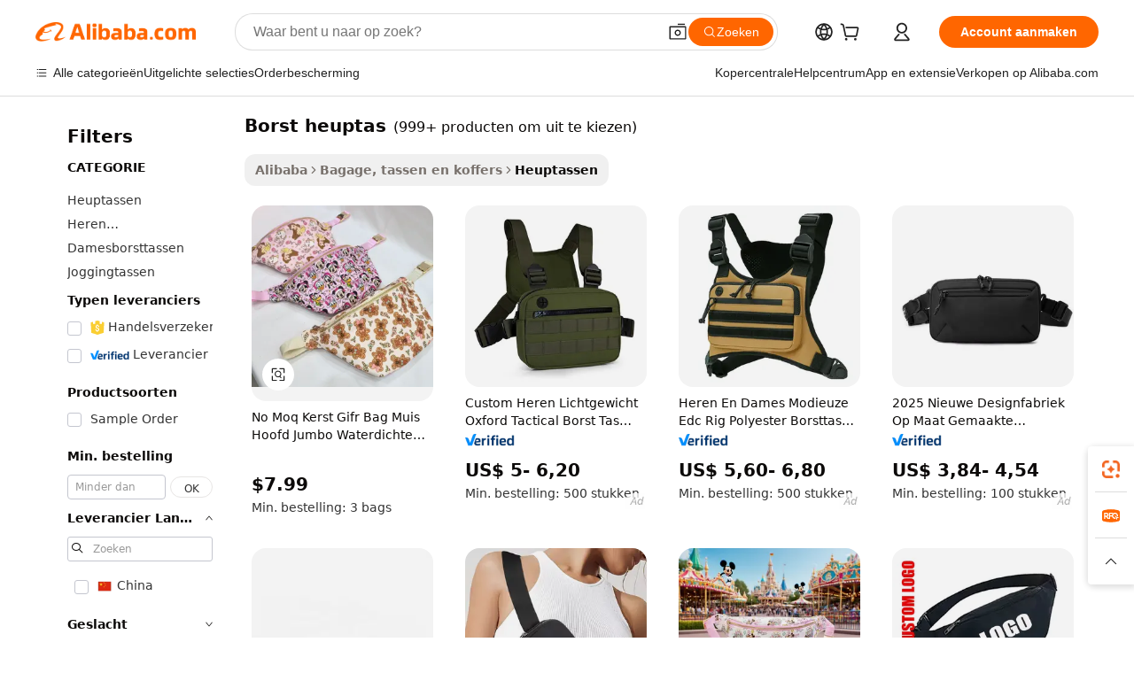

--- FILE ---
content_type: text/html;charset=UTF-8
request_url: https://dutch.alibaba.com/g/fw/pc/chest-fanny-pack.html
body_size: 190900
content:

<!-- screen_content -->

    <!-- tangram:5410 begin-->
    <!-- tangram:529998 begin-->
    
<!DOCTYPE html>
<html lang="nl" dir="ltr">
  <head>
        <script>
      window.__BB = {
        scene: window.__bb_scene || 'traffic-free-goods'
      };
      window.__BB.BB_CWV_IGNORE = {
          lcp_element: ['#icbu-buyer-pc-top-banner'],
          lcp_url: [],
        };
      window._timing = {}
      window._timing.first_start = Date.now();
      window.needLoginInspiration = Boolean(false);
      // 变量用于标记页面首次可见时间
      let firstVisibleTime = null;
      if (typeof document.hidden !== 'undefined') {
        // 页面首次加载时直接统计
        if (!document.hidden) {
          firstVisibleTime = Date.now();
          window.__BB_timex = 1
        } else {
          // 页面不可见时监听 visibilitychange 事件
          document.addEventListener('visibilitychange', () => {
            if (!document.hidden) {
              firstVisibleTime = Date.now();
              window.__BB_timex = firstVisibleTime - window.performance.timing.navigationStart
              window.__BB.firstVisibleTime = window.__BB_timex
              console.log("Page became visible after "+ window.__BB_timex + " ms");
            }
          }, { once: true });  // 确保只触发一次
        }
      } else {
        console.warn('Page Visibility API is not supported in this browser.');
      }
    </script>
        <meta name="data-spm" content="a2700">
        <meta name="aplus-xplug" content="NONE">
        <meta name="aplus-icbu-disable-umid" content="1">
        <meta name="google-translate-customization" content="9de59014edaf3b99-22e1cf3b5ca21786-g00bb439a5e9e5f8f-f">
    <meta name="yandex-verification" content="25a76ba8e4443bb3" />
    <meta name="msvalidate.01" content="E3FBF0E89B724C30844BF17C59608E8F" />
    <meta name="viewport" content="width=device-width, initial-scale=1.0, maximum-scale=5.0, user-scalable=yes">
        <link rel="preconnect" href="https://s.alicdn.com/" crossorigin>
    <link rel="dns-prefetch" href="https://s.alicdn.com">
                        <link rel="preload" href="https://s.alicdn.com/@g/alilog/??aplus_plugin_icbufront/index.js,mlog/aplus_v2.js" as="script">
        <link rel="preload" href="https://s.alicdn.com/@img/imgextra/i2/O1CN0153JdbU26g4bILVOyC_!!6000000007690-2-tps-418-58.png" as="image">
        <script>
            window.__APLUS_ABRATE__ = {
        perf_group: 'base64cached',
        scene: "traffic-free-goods",
      };
    </script>
    <meta name="aplus-mmstat-timeout" content="15000">
        <meta content="text/html; charset=utf-8" http-equiv="Content-Type">
          <title>Koop unisex borst heuptas voor verschillende doeleinden - Alibaba.com</title>
      <meta name="keywords" content="fanny pack,custom fanny pack,clear fanny pack">
      <meta name="description" content="Koop trendy en duurzaam borst heuptas op Alibaba.com om kleine voorwerpen op te slaan en ze altijd bij de hand te houden. Deze borst heuptas zijn unisex en geschikt voor verschillende toepassingen.">
            <meta name="pagetiming-rate" content="9">
      <meta name="pagetiming-resource-rate" content="4">
                    <link rel="canonical" href="https://dutch.alibaba.com/g/chest-fanny-pack.html">
                              <link rel="alternate" hreflang="fr" href="https://french.alibaba.com/g/chest-fanny-pack.html">
                  <link rel="alternate" hreflang="de" href="https://german.alibaba.com/g/chest-fanny-pack.html">
                  <link rel="alternate" hreflang="pt" href="https://portuguese.alibaba.com/g/chest-fanny-pack.html">
                  <link rel="alternate" hreflang="it" href="https://italian.alibaba.com/g/chest-fanny-pack.html">
                  <link rel="alternate" hreflang="es" href="https://spanish.alibaba.com/g/chest-fanny-pack.html">
                  <link rel="alternate" hreflang="ru" href="https://russian.alibaba.com/g/chest-fanny-pack.html">
                  <link rel="alternate" hreflang="ko" href="https://korean.alibaba.com/g/chest-fanny-pack.html">
                  <link rel="alternate" hreflang="ar" href="https://arabic.alibaba.com/g/chest-fanny-pack.html">
                  <link rel="alternate" hreflang="ja" href="https://japanese.alibaba.com/g/chest-fanny-pack.html">
                  <link rel="alternate" hreflang="tr" href="https://turkish.alibaba.com/g/chest-fanny-pack.html">
                  <link rel="alternate" hreflang="th" href="https://thai.alibaba.com/g/chest-fanny-pack.html">
                  <link rel="alternate" hreflang="vi" href="https://vietnamese.alibaba.com/g/chest-fanny-pack.html">
                  <link rel="alternate" hreflang="nl" href="https://dutch.alibaba.com/g/chest-fanny-pack.html">
                  <link rel="alternate" hreflang="he" href="https://hebrew.alibaba.com/g/chest-fanny-pack.html">
                  <link rel="alternate" hreflang="id" href="https://indonesian.alibaba.com/g/chest-fanny-pack.html">
                  <link rel="alternate" hreflang="hi" href="https://hindi.alibaba.com/g/chest-fanny-pack.html">
                  <link rel="alternate" hreflang="en" href="https://www.alibaba.com/showroom/chest-fanny-pack.html">
                  <link rel="alternate" hreflang="zh" href="https://chinese.alibaba.com/g/chest-fanny-pack.html">
                  <link rel="alternate" hreflang="x-default" href="https://www.alibaba.com/showroom/chest-fanny-pack.html">
                                        <script>
      // Aplus 配置自动打点
      var queue = window.goldlog_queue || (window.goldlog_queue = []);
      var tags = ["button", "a", "div", "span", "i", "svg", "input", "li", "tr"];
      queue.push(
        {
          action: 'goldlog.appendMetaInfo',
          arguments: [
            'aplus-auto-exp',
            [
              {
                logkey: '/sc.ug_msite.new_product_exp',
                cssSelector: '[data-spm-exp]',
                props: ["data-spm-exp"],
              },
              {
                logkey: '/sc.ug_pc.seolist_product_exp',
                cssSelector: '.traffic-card-gallery',
                props: ["data-spm-exp"],
              }
            ]
          ]
        }
      )
      queue.push({
        action: 'goldlog.setMetaInfo',
        arguments: ['aplus-auto-clk', JSON.stringify(tags.map(tag =>({
          "logkey": "/sc.ug_msite.new_product_clk",
          tag,
          "filter": "data-spm-clk",
          "props": ["data-spm-clk"]
        })))],
      });
    </script>
  </head>
  <div id="icbu-header"><div id="the-new-header" data-version="4.4.0" data-tnh-auto-exp="tnh-expose" data-scenes="search-products" style="position: relative;background-color: #fff;border-bottom: 1px solid #ddd;box-sizing: border-box; font-family:Inter,SF Pro Text,Roboto,Helvetica Neue,Helvetica,Tahoma,Arial,PingFang SC,Microsoft YaHei;"><div style="display: flex;align-items:center;height: 72px;min-width: 1200px;max-width: 1580px;margin: 0 auto;padding: 0 40px;box-sizing: border-box;"><img style="height: 29px; width: 209px;" src="https://s.alicdn.com/@img/imgextra/i2/O1CN0153JdbU26g4bILVOyC_!!6000000007690-2-tps-418-58.png" alt="" /></div><div style="min-width: 1200px;max-width: 1580px;margin: 0 auto;overflow: hidden;font-size: 14px;display: flex;justify-content: space-between;padding: 0 40px;box-sizing: border-box;"><div style="display: flex; align-items: center; justify-content: space-between"><div style="position: relative; height: 36px; padding: 0 28px 0 20px">All categories</div><div style="position: relative; height: 36px; padding-right: 28px">Featured selections</div><div style="position: relative; height: 36px">Trade Assurance</div></div><div style="display: flex; align-items: center; justify-content: space-between"><div style="position: relative; height: 36px; padding-right: 28px">Buyer Central</div><div style="position: relative; height: 36px; padding-right: 28px">Help Center</div><div style="position: relative; height: 36px; padding-right: 28px">Get the app</div><div style="position: relative; height: 36px">Become a supplier</div></div></div></div></div></div>
  <body data-spm="7724857" style="min-height: calc(100vh + 1px)"><script 
id="beacon-aplus"   
src="//s.alicdn.com/@g/alilog/??aplus_plugin_icbufront/index.js,mlog/aplus_v2.js"
exparams="aplus=async&userid=&aplus&ali_beacon_id=&ali_apache_id=33%2e3%2e45%2e143%2e1768810629609%2e908793%2e1&ali_apache_track=&ali_apache_tracktmp=&eagleeye_traceid=2101d92c17688106297607539e123a&ip=18%2e118%2e161%2e141&dmtrack_c={ali%5fresin%5ftrace%3dse%5frst%3dnull%7csp%5fviewtype%3dY%7cset%3d3%7cser%3d1007%7cpageId%3d6e06644d1efc4617baf1cfe5a40f4b43%7cm%5fpageid%3dnull%7cpvmi%3d11df91167b6e4e158921ddb3283fc40b%7csek%5fsepd%3dborst%2bheuptas%7csek%3dchest%2bfanny%2bpack%7cse%5fpn%3d1%7cp4pid%3dc1d671b5%2d58c8%2d4db8%2d8472%2d9bd62440e73c%7csclkid%3dnull%7cforecast%5fpost%5fcate%3dnull%7cseo%5fnew%5fuser%5fflag%3dfalse%7ccategoryId%3d380650%7cseo%5fsearch%5fmodel%5fupgrade%5fv2%3d2025070801%7cseo%5fmodule%5fcard%5f20240624%3d202406242%7clong%5ftext%5fgoogle%5ftranslate%5fv2%3d2407142%7cseo%5fcontent%5ftd%5fbottom%5ftext%5fupdate%5fkey%3d2025070801%7cseo%5fsearch%5fmodel%5fupgrade%5fv3%3d2025072201%7cdamo%5falt%5freplace%3d2485818%7cseo%5fsearch%5fmodel%5fmulti%5fupgrade%5fv3%3d2025081101%7cwap%5fcross%3d2007659%7cwap%5fcs%5faction%3d2005494%7cAPP%5fVisitor%5fActive%3d26699%7cseo%5fshowroom%5fgoods%5fmix%3d2005244%7cseo%5fdefault%5fcached%5flong%5ftext%5ffrom%5fnew%5fkeyword%5fstep%3d2024122502%7cshowroom%5fgeneral%5ftemplate%3d2005292%7cwap%5fcs%5ftext%3dnull%7cstructured%5fdata%3d2025052702%7cseo%5fmulti%5fstyle%5ftext%5fupdate%3d2511182%7cpc%5fnew%5fheader%3dnull%7cseo%5fmeta%5fcate%5ftemplate%5fv1%3d2025042401%7cseo%5fmeta%5ftd%5fsearch%5fkeyword%5fstep%5fv1%3d2025040999%7cseo%5fshowroom%5fbiz%5fbabablog%3d2809001%7cshowroom%5fft%5flong%5ftext%5fbaks%3d80802%7cseo%5ffirstcache%3d2025121600%7cAPP%5fGrowing%5fBuyer%5fHigh%5fIntent%5fActive%3d25486%7cshowroom%5fpc%5fv2019%3d2104%7cAPP%5fProspecting%5fBuyer%3d26707%7ccache%5fcontrol%3dnull%7cAPP%5fChurned%5fCore%5fBuyer%3d25463%7cseo%5fdefault%5fcached%5flong%5ftext%5fstep%3d24110802%7camp%5flighthouse%5fscore%5fimage%3d19657%7cseo%5fft%5ftranslate%5fgemini%3d25012003%7cwap%5fnode%5fssr%3d2015725%7cdataphant%5fopen%3d27030%7clongtext%5fmulti%5fstyle%5fexpand%5frussian%3d2510142%7cseo%5flongtext%5fgoogle%5fdata%5fsection%3d25021702%7cindustry%5fpopular%5ffloor%3dnull%7cwap%5fad%5fgoods%5fproduct%5finterval%3dnull%7cseo%5fgoods%5fbootom%5fwholesale%5flink%3d2486162%7cseo%5fmiddle%5fwholesale%5flink%3d2486164%7cseo%5fkeyword%5faatest%3d20%7cft%5flong%5ftext%5fenpand%5fstep2%3d121602%7cseo%5fft%5flongtext%5fexpand%5fstep3%3d25012102%7cseo%5fwap%5fheadercard%3d2006288%7cAPP%5fChurned%5fInactive%5fVisitor%3d25497%7cAPP%5fGrowing%5fBuyer%5fHigh%5fIntent%5fInactive%3d25484%7cseo%5fmeta%5ftd%5fmulti%5fkey%3d2025061801%7ctop%5frecommend%5f20250120%3d202501201%7clongtext%5fmulti%5fstyle%5fexpand%5ffrench%5fcopy%3d25091802%7clongtext%5fmulti%5fstyle%5fexpand%5ffrench%5fcopy%5fcopy%3d25092502%7cseo%5ffloor%5fexp%3dnull%7cseo%5fshowroom%5falgo%5flink%3d17764%7cseo%5fmeta%5ftd%5faib%5fgeneral%5fkey%3d2025091901%7ccountry%5findustry%3d202311033%7cpc%5ffree%5fswitchtosearch%3d2020529%7cshowroom%5fft%5flong%5ftext%5fenpand%5fstep1%3d101102%7cseo%5fshowroom%5fnorel%3dnull%7cplp%5fstyle%5f25%5fpc%3d202505222%7cseo%5fggs%5flayer%3d10010%7cquery%5fmutil%5flang%5ftranslate%3d2025060300%7cAPP%5fChurned%5fBuyer%3d25468%7cstream%5frender%5fperf%5fopt%3d2309181%7cwap%5fgoods%3d2007383%7cseo%5fshowroom%5fsimilar%5f20240614%3d202406142%7cchinese%5fopen%3d6307%7cquery%5fgpt%5ftranslate%3d20240820%7cad%5fproduct%5finterval%3dnull%7camp%5fto%5fpwa%3d2007359%7cplp%5faib%5fmulti%5fai%5fmeta%3d20250401%7cwap%5fsupplier%5fcontent%3dnull%7cpc%5ffree%5frefactoring%3d20220315%7csso%5foem%5ffloor%3d30031%7cAPP%5fGrowing%5fBuyer%5fInactive%3d25476%7cseo%5fpc%5fnew%5fview%5f20240807%3d202408072%7cseo%5fbottom%5ftext%5fentity%5fkey%5fcopy%3d2025062400%7cstream%5frender%3d433763%7cseo%5fmodule%5fcard%5f20240424%3d202404241%7cseo%5ftitle%5freplace%5f20191226%3d5841%7clongtext%5fmulti%5fstyle%5fexpand%3d25090802%7cgoogleweblight%3d6516%7clighthouse%5fbase64%3d2005760%7cAPP%5fProspecting%5fBuyer%5fActive%3d26715%7cad%5fgoods%5fproduct%5finterval%3dnull%7cseo%5fbottom%5fdeep%5fextend%5fkw%5fkey%3d2025071101%7clongtext%5fmulti%5fstyle%5fexpand%5fturkish%3d25102801%7cilink%5fuv%3d20240911%7cwap%5flist%5fwakeup%3d2005832%7ctpp%5fcrosslink%5fpc%3d20205311%7cseo%5ftop%5fbooth%3d18501%7cAPP%5fGrowing%5fBuyer%5fLess%5fActive%3d25472%7cseo%5fsearch%5fmodel%5fupgrade%5frank%3d2025092401%7cgoodslayer%3d7977%7cft%5flong%5ftext%5ftranslate%5fexpand%5fstep1%3d24110802%7cseo%5fheaderstyle%5ftraffic%5fkey%5fv1%3d2025072100%7ccrosslink%5fswitch%3d2008141%7cp4p%5foutline%3d20240328%7cseo%5fmeta%5ftd%5faib%5fv2%5fkey%3d2025091801%7crts%5fmulti%3d2008404%7cseo%5fad%5foptimization%5fkey%5fv2%3d2025072301%7cAPP%5fVisitor%5fLess%5fActive%3d26693%7cplp%5fstyle%5f25%3d202505192%7ccdn%5fvm%3d2007368%7cwap%5fad%5fproduct%5finterval%3dnull%7cseo%5fsearch%5fmodel%5fmulti%5fupgrade%5frank%3d2025092401%7cpc%5fcard%5fshare%3d2025081201%7cAPP%5fGrowing%5fBuyer%5fHigh%5fIntent%5fLess%5fActive%3d25480%7cgoods%5ftitle%5fsubstitute%3d9616%7cwap%5fscreen%5fexp%3d2025081400%7creact%5fheader%5ftest%3d202502182%7cpc%5fcs%5fcolor%3dnull%7cshowroom%5fft%5flong%5ftext%5ftest%3d72502%7cone%5ftap%5flogin%5fABTest%3d202308153%7cseo%5fhyh%5fshow%5ftags%3dnull%7cplp%5fstructured%5fdata%3d2508182%7cguide%5fdelete%3d2008526%7cseo%5findustry%5ftemplate%3dnull%7cseo%5fmeta%5ftd%5fmulti%5fes%5fkey%3d2025073101%7cseo%5fshowroom%5fdata%5fmix%3d19888%7csso%5ftop%5franking%5ffloor%3d20031%7cseo%5ftd%5fdeep%5fupgrade%5fkey%5fv3%3d2025081101%7cwap%5fue%5fone%3d2025111401%7cshowroom%5fto%5frts%5flink%3d2008480%7ccountrysearch%5ftest%3dnull%7cchannel%5famp%5fto%5fpwa%3d2008435%7cseo%5fmulti%5fstyles%5flong%5ftext%3d2503172%7cseo%5fmeta%5ftext%5fmutli%5fcate%5ftemplate%5fv1%3d2025080800%7cseo%5fdefault%5fcached%5fmutil%5flong%5ftext%5fstep%3d24110436%7cseo%5faction%5fpoint%5ftype%3d22823%7cseo%5faib%5ftd%5flaunch%5f20240828%5fcopy%3d202408282%7cseo%5fshowroom%5fwholesale%5flink%3dnull%7cseo%5fperf%5fimprove%3d2023999%7cseo%5fwap%5flist%5fbounce%5f01%3d2063%7cseo%5fwap%5flist%5fbounce%5f02%3d2128%7cAPP%5fGrowing%5fBuyer%5fActive%3d25492%7cvideolayer%3dnull%7cvideo%5fplay%3dnull%7cAPP%5fChurned%5fMember%5fInactive%3d25501%7cseo%5fgoogle%5fnew%5fstruct%3d438326%7cicbu%5falgo%5fp4p%5fseo%5fad%3d2025072301%7ctpp%5ftrace%3dseoKeyword%2dseoKeyword%5fv3%2dbase%2dORIGINAL}&pageid=1276a18d2101f5831768810629&hn=ensearchweb033001245131%2erg%2dus%2deast%2eus44&asid=AQAAAACF6G1pra2RBQAAAACMRQD+kPlPzg==&treq=&tres=" async>
</script>
            <style>body{background-color:white;}.no-scrollbar.il-sticky.il-top-0.il-max-h-\[100vh\].il-w-\[200px\].il-flex-shrink-0.il-flex-grow-0.il-overflow-y-scroll{background-color:#FFF;padding-left:12px}</style>
                    <!-- tangram:530006 begin-->
<!--  -->
 <style>
   @keyframes il-spin {
     to {
       transform: rotate(360deg);
     }
   }
   @keyframes il-pulse {
     50% {
       opacity: 0.5;
     }
   }
   .traffic-card-gallery {display: flex;position: relative;flex-direction: column;justify-content: flex-start;border-radius: 0.5rem;background-color: #fff;padding: 0.5rem 0.5rem 1rem;overflow: hidden;font-size: 0.75rem;line-height: 1rem;}
   .traffic-card-list {display: flex;position: relative;flex-direction: row;justify-content: flex-start;border-bottom-width: 1px;background-color: #fff;padding: 1rem;height: 292px;overflow: hidden;font-size: 0.75rem;line-height: 1rem;}
   .product-price {
     b {
       font-size: 22px;
     }
   }
   .skel-loading {
       animation: il-pulse 2s cubic-bezier(0.4, 0, 0.6, 1) infinite;background-color: hsl(60, 4.8%, 95.9%);
   }
 </style>
<div id="first-cached-card">
  <div style="box-sizing:border-box;display: flex;position: absolute;left: 0;right: 0;margin: 0 auto;z-index: 1;min-width: 1200px;max-width: 1580px;padding: 0.75rem 3.25rem 0;pointer-events: none;">
    <!--页面左侧区域-->
    <div style="width: 200px;padding-top: 1rem;padding-left:12px; background-color: #fff;border-radius: 0.25rem">
      <div class="skel-loading" style="height: 1.5rem;width: 50%;border-radius: 0.25rem;"></div>
      <div style="margin-top: 1rem;margin-bottom: 1rem;">
        <div class="skel-loading" style="height: 1rem;width: calc(100% * 5 / 6);"></div>
        <div
          class="skel-loading"
          style="margin-top: 1rem;height: 1rem;width: calc(100% * 8 / 12);"
        ></div>
        <div class="skel-loading" style="margin-top: 1rem;height: 1rem;width: 75%;"></div>
        <div
          class="skel-loading"
          style="margin-top: 1rem;height: 1rem;width: calc(100% * 7 / 12);"
        ></div>
      </div>
      <div class="skel-loading" style="height: 1.5rem;width: 50%;border-radius: 0.25rem;"></div>
      <div style="margin-top: 1rem;margin-bottom: 1rem;">
        <div class="skel-loading" style="height: 1rem;width: calc(100% * 5 / 6);"></div>
        <div
          class="skel-loading"
          style="margin-top: 1rem;height: 1rem;width: calc(100% * 8 / 12);"
        ></div>
        <div class="skel-loading" style="margin-top: 1rem;height: 1rem;width: 75%;"></div>
        <div
          class="skel-loading"
          style="margin-top: 1rem;height: 1rem;width: calc(100% * 7 / 12);"
        ></div>
      </div>
      <div class="skel-loading" style="height: 1.5rem;width: 50%;border-radius: 0.25rem;"></div>
      <div style="margin-top: 1rem;margin-bottom: 1rem;">
        <div class="skel-loading" style="height: 1rem;width: calc(100% * 5 / 6);"></div>
        <div
          class="skel-loading"
          style="margin-top: 1rem;height: 1rem;width: calc(100% * 8 / 12);"
        ></div>
        <div class="skel-loading" style="margin-top: 1rem;height: 1rem;width: 75%;"></div>
        <div
          class="skel-loading"
          style="margin-top: 1rem;height: 1rem;width: calc(100% * 7 / 12);"
        ></div>
      </div>
      <div class="skel-loading" style="height: 1.5rem;width: 50%;border-radius: 0.25rem;"></div>
      <div style="margin-top: 1rem;margin-bottom: 1rem;">
        <div class="skel-loading" style="height: 1rem;width: calc(100% * 5 / 6);"></div>
        <div
          class="skel-loading"
          style="margin-top: 1rem;height: 1rem;width: calc(100% * 8 / 12);"
        ></div>
        <div class="skel-loading" style="margin-top: 1rem;height: 1rem;width: 75%;"></div>
        <div
          class="skel-loading"
          style="margin-top: 1rem;height: 1rem;width: calc(100% * 7 / 12);"
        ></div>
      </div>
      <div class="skel-loading" style="height: 1.5rem;width: 50%;border-radius: 0.25rem;"></div>
      <div style="margin-top: 1rem;margin-bottom: 1rem;">
        <div class="skel-loading" style="height: 1rem;width: calc(100% * 5 / 6);"></div>
        <div
          class="skel-loading"
          style="margin-top: 1rem;height: 1rem;width: calc(100% * 8 / 12);"
        ></div>
        <div class="skel-loading" style="margin-top: 1rem;height: 1rem;width: 75%;"></div>
        <div
          class="skel-loading"
          style="margin-top: 1rem;height: 1rem;width: calc(100% * 7 / 12);"
        ></div>
      </div>
      <div class="skel-loading" style="height: 1.5rem;width: 50%;border-radius: 0.25rem;"></div>
      <div style="margin-top: 1rem;margin-bottom: 1rem;">
        <div class="skel-loading" style="height: 1rem;width: calc(100% * 5 / 6);"></div>
        <div
          class="skel-loading"
          style="margin-top: 1rem;height: 1rem;width: calc(100% * 8 / 12);"
        ></div>
        <div class="skel-loading" style="margin-top: 1rem;height: 1rem;width: 75%;"></div>
        <div
          class="skel-loading"
          style="margin-top: 1rem;height: 1rem;width: calc(100% * 7 / 12);"
        ></div>
      </div>
    </div>
    <!--页面主体区域-->
    <div style="flex: 1 1 0%; overflow: hidden;padding: 0.5rem 0.5rem 0.5rem 1.5rem">
      <div style="height: 1.25rem;margin-bottom: 1rem;"></div>
      <!-- keywords -->
      <div style="margin-bottom: 1rem;height: 1.75rem;font-weight: 700;font-size: 1.25rem;line-height: 1.75rem;"></div>
      <!-- longtext -->
            <div style="width: calc(25% - 0.9rem);pointer-events: auto">
        <div class="traffic-card-gallery">
          <!-- ProductImage -->
          <a href="//www.alibaba.com/product-detail/No-MOQ-Christmas-Gifr-Bag-Mouse_1601608274209.html?from=SEO" target="_blank" style="position: relative;margin-bottom: 0.5rem;aspect-ratio: 1;overflow: hidden;border-radius: 0.5rem;">
            <div style="display: flex; overflow: hidden">
              <div style="position: relative;margin: 0;width: 100%;min-width: 0;flex-shrink: 0;flex-grow: 0;flex-basis: 100%;padding: 0;">
                <img style="position: relative; aspect-ratio: 1; width: 100%" src="[data-uri]" loading="eager" />
                <div style="position: absolute;left: 0;bottom: 0;right: 0;top: 0;background-color: #000;opacity: 0.05;"></div>
              </div>
            </div>
          </a>
          <div style="display: flex;flex: 1 1 0%;flex-direction: column;justify-content: space-between;">
            <div>
              <a class="skel-loading" style="margin-top: 0.5rem;display:inline-block;width:100%;height:1rem;" href="//www.alibaba.com/product-detail/No-MOQ-Christmas-Gifr-Bag-Mouse_1601608274209.html" target="_blank"></a>
              <a class="skel-loading" style="margin-top: 0.125rem;display:inline-block;width:100%;height:1rem;" href="//www.alibaba.com/product-detail/No-MOQ-Christmas-Gifr-Bag-Mouse_1601608274209.html" target="_blank"></a>
              <div class="skel-loading" style="margin-top: 0.25rem;height:1.625rem;width:75%"></div>
              <div class="skel-loading" style="margin-top: 0.5rem;height: 1rem;width:50%"></div>
              <div class="skel-loading" style="margin-top:0.25rem;height:1rem;width:25%"></div>
            </div>
          </div>

        </div>
      </div>

    </div>
  </div>
</div>
<!-- tangram:530006 end-->
            <style>.component-left-filter-callback{display:flex;position:relative;margin-top:10px;height:1200px}.component-left-filter-callback img{width:200px}.component-left-filter-callback i{position:absolute;top:5%;left:50%}.related-search-wrapper{padding:.5rem;--tw-bg-opacity: 1;background-color:#fff;background-color:rgba(255,255,255,var(--tw-bg-opacity, 1));border-width:1px;border-color:var(--input)}.related-search-wrapper .related-search-box{margin:12px 16px}.related-search-wrapper .related-search-box .related-search-title{display:inline;float:start;color:#666;word-wrap:break-word;margin-right:12px;width:13%}.related-search-wrapper .related-search-box .related-search-content{display:flex;flex-wrap:wrap}.related-search-wrapper .related-search-box .related-search-content .related-search-link{margin-right:12px;width:23%;overflow:hidden;color:#666;text-overflow:ellipsis;white-space:nowrap}.product-title img{margin-right:.5rem;display:inline-block;height:1rem;vertical-align:sub}.product-price b{font-size:22px}.similar-icon{position:absolute;bottom:12px;z-index:2;right:12px}.rfq-card{display:inline-block;position:relative;box-sizing:border-box;margin-bottom:36px}.rfq-card .rfq-card-content{display:flex;position:relative;flex-direction:column;align-items:flex-start;background-size:cover;background-color:#fff;padding:12px;width:100%;height:100%}.rfq-card .rfq-card-content .rfq-card-icon{margin-top:50px}.rfq-card .rfq-card-content .rfq-card-icon img{width:45px}.rfq-card .rfq-card-content .rfq-card-top-title{margin-top:14px;color:#222;font-weight:400;font-size:16px}.rfq-card .rfq-card-content .rfq-card-title{margin-top:24px;color:#333;font-weight:800;font-size:20px}.rfq-card .rfq-card-content .rfq-card-input-box{margin-top:24px;width:100%}.rfq-card .rfq-card-content .rfq-card-input-box textarea{box-sizing:border-box;border:1px solid #ddd;border-radius:4px;background-color:#fff;padding:9px 12px;width:100%;height:88px;resize:none;color:#666;font-weight:400;font-size:13px;font-family:inherit}.rfq-card .rfq-card-content .rfq-card-button{margin-top:24px;border:1px solid #666;border-radius:16px;background-color:#fff;width:67%;color:#000;font-weight:700;font-size:14px;line-height:30px;text-align:center}[data-modulename^=ProductList-] div{contain-intrinsic-size:auto 500px}.traffic-card-gallery:hover{--tw-shadow: 0px 2px 6px 2px rgba(0,0,0,.12157);--tw-shadow-colored: 0px 2px 6px 2px var(--tw-shadow-color);box-shadow:0 0 #0000,0 0 #0000,0 2px 6px 2px #0000001f;box-shadow:var(--tw-ring-offset-shadow, 0 0 rgba(0,0,0,0)),var(--tw-ring-shadow, 0 0 rgba(0,0,0,0)),var(--tw-shadow);z-index:10}.traffic-card-gallery{position:relative;display:flex;flex-direction:column;justify-content:flex-start;overflow:hidden;border-radius:.75rem;--tw-bg-opacity: 1;background-color:#fff;background-color:rgba(255,255,255,var(--tw-bg-opacity, 1));padding:.5rem;font-size:.75rem;line-height:1rem}.traffic-card-list{position:relative;display:flex;height:292px;flex-direction:row;justify-content:flex-start;overflow:hidden;border-bottom-width:1px;--tw-bg-opacity: 1;background-color:#fff;background-color:rgba(255,255,255,var(--tw-bg-opacity, 1));padding:1rem;font-size:.75rem;line-height:1rem}.traffic-card-g-industry:hover{--tw-shadow: 0 0 10px rgba(0,0,0,.1);--tw-shadow-colored: 0 0 10px var(--tw-shadow-color);box-shadow:0 0 #0000,0 0 #0000,0 0 10px #0000001a;box-shadow:var(--tw-ring-offset-shadow, 0 0 rgba(0,0,0,0)),var(--tw-ring-shadow, 0 0 rgba(0,0,0,0)),var(--tw-shadow)}.traffic-card-g-industry{position:relative;border-radius:var(--radius);--tw-bg-opacity: 1;background-color:#fff;background-color:rgba(255,255,255,var(--tw-bg-opacity, 1));padding:1.25rem .75rem .75rem;font-size:.875rem;line-height:1.25rem}.module-filter-section-wrapper{max-height:none!important;overflow-x:hidden}*,:before,:after{--tw-border-spacing-x: 0;--tw-border-spacing-y: 0;--tw-translate-x: 0;--tw-translate-y: 0;--tw-rotate: 0;--tw-skew-x: 0;--tw-skew-y: 0;--tw-scale-x: 1;--tw-scale-y: 1;--tw-pan-x: ;--tw-pan-y: ;--tw-pinch-zoom: ;--tw-scroll-snap-strictness: proximity;--tw-gradient-from-position: ;--tw-gradient-via-position: ;--tw-gradient-to-position: ;--tw-ordinal: ;--tw-slashed-zero: ;--tw-numeric-figure: ;--tw-numeric-spacing: ;--tw-numeric-fraction: ;--tw-ring-inset: ;--tw-ring-offset-width: 0px;--tw-ring-offset-color: #fff;--tw-ring-color: rgba(59, 130, 246, .5);--tw-ring-offset-shadow: 0 0 rgba(0,0,0,0);--tw-ring-shadow: 0 0 rgba(0,0,0,0);--tw-shadow: 0 0 rgba(0,0,0,0);--tw-shadow-colored: 0 0 rgba(0,0,0,0);--tw-blur: ;--tw-brightness: ;--tw-contrast: ;--tw-grayscale: ;--tw-hue-rotate: ;--tw-invert: ;--tw-saturate: ;--tw-sepia: ;--tw-drop-shadow: ;--tw-backdrop-blur: ;--tw-backdrop-brightness: ;--tw-backdrop-contrast: ;--tw-backdrop-grayscale: ;--tw-backdrop-hue-rotate: ;--tw-backdrop-invert: ;--tw-backdrop-opacity: ;--tw-backdrop-saturate: ;--tw-backdrop-sepia: ;--tw-contain-size: ;--tw-contain-layout: ;--tw-contain-paint: ;--tw-contain-style: }::backdrop{--tw-border-spacing-x: 0;--tw-border-spacing-y: 0;--tw-translate-x: 0;--tw-translate-y: 0;--tw-rotate: 0;--tw-skew-x: 0;--tw-skew-y: 0;--tw-scale-x: 1;--tw-scale-y: 1;--tw-pan-x: ;--tw-pan-y: ;--tw-pinch-zoom: ;--tw-scroll-snap-strictness: proximity;--tw-gradient-from-position: ;--tw-gradient-via-position: ;--tw-gradient-to-position: ;--tw-ordinal: ;--tw-slashed-zero: ;--tw-numeric-figure: ;--tw-numeric-spacing: ;--tw-numeric-fraction: ;--tw-ring-inset: ;--tw-ring-offset-width: 0px;--tw-ring-offset-color: #fff;--tw-ring-color: rgba(59, 130, 246, .5);--tw-ring-offset-shadow: 0 0 rgba(0,0,0,0);--tw-ring-shadow: 0 0 rgba(0,0,0,0);--tw-shadow: 0 0 rgba(0,0,0,0);--tw-shadow-colored: 0 0 rgba(0,0,0,0);--tw-blur: ;--tw-brightness: ;--tw-contrast: ;--tw-grayscale: ;--tw-hue-rotate: ;--tw-invert: ;--tw-saturate: ;--tw-sepia: ;--tw-drop-shadow: ;--tw-backdrop-blur: ;--tw-backdrop-brightness: ;--tw-backdrop-contrast: ;--tw-backdrop-grayscale: ;--tw-backdrop-hue-rotate: ;--tw-backdrop-invert: ;--tw-backdrop-opacity: ;--tw-backdrop-saturate: ;--tw-backdrop-sepia: ;--tw-contain-size: ;--tw-contain-layout: ;--tw-contain-paint: ;--tw-contain-style: }*,:before,:after{box-sizing:border-box;border-width:0;border-style:solid;border-color:#e5e7eb}:before,:after{--tw-content: ""}html,:host{line-height:1.5;-webkit-text-size-adjust:100%;-moz-tab-size:4;-o-tab-size:4;tab-size:4;font-family:ui-sans-serif,system-ui,-apple-system,Segoe UI,Roboto,Ubuntu,Cantarell,Noto Sans,sans-serif,"Apple Color Emoji","Segoe UI Emoji",Segoe UI Symbol,"Noto Color Emoji";font-feature-settings:normal;font-variation-settings:normal;-webkit-tap-highlight-color:transparent}body{margin:0;line-height:inherit}hr{height:0;color:inherit;border-top-width:1px}abbr:where([title]){text-decoration:underline;-webkit-text-decoration:underline dotted;text-decoration:underline dotted}h1,h2,h3,h4,h5,h6{font-size:inherit;font-weight:inherit}a{color:inherit;text-decoration:inherit}b,strong{font-weight:bolder}code,kbd,samp,pre{font-family:ui-monospace,SFMono-Regular,Menlo,Monaco,Consolas,Liberation Mono,Courier New,monospace;font-feature-settings:normal;font-variation-settings:normal;font-size:1em}small{font-size:80%}sub,sup{font-size:75%;line-height:0;position:relative;vertical-align:baseline}sub{bottom:-.25em}sup{top:-.5em}table{text-indent:0;border-color:inherit;border-collapse:collapse}button,input,optgroup,select,textarea{font-family:inherit;font-feature-settings:inherit;font-variation-settings:inherit;font-size:100%;font-weight:inherit;line-height:inherit;letter-spacing:inherit;color:inherit;margin:0;padding:0}button,select{text-transform:none}button,input:where([type=button]),input:where([type=reset]),input:where([type=submit]){-webkit-appearance:button;background-color:transparent;background-image:none}:-moz-focusring{outline:auto}:-moz-ui-invalid{box-shadow:none}progress{vertical-align:baseline}::-webkit-inner-spin-button,::-webkit-outer-spin-button{height:auto}[type=search]{-webkit-appearance:textfield;outline-offset:-2px}::-webkit-search-decoration{-webkit-appearance:none}::-webkit-file-upload-button{-webkit-appearance:button;font:inherit}summary{display:list-item}blockquote,dl,dd,h1,h2,h3,h4,h5,h6,hr,figure,p,pre{margin:0}fieldset{margin:0;padding:0}legend{padding:0}ol,ul,menu{list-style:none;margin:0;padding:0}dialog{padding:0}textarea{resize:vertical}input::-moz-placeholder,textarea::-moz-placeholder{opacity:1;color:#9ca3af}input::placeholder,textarea::placeholder{opacity:1;color:#9ca3af}button,[role=button]{cursor:pointer}:disabled{cursor:default}img,svg,video,canvas,audio,iframe,embed,object{display:block;vertical-align:middle}img,video{max-width:100%;height:auto}[hidden]:where(:not([hidden=until-found])){display:none}:root{--background: hsl(0, 0%, 100%);--foreground: hsl(20, 14.3%, 4.1%);--card: hsl(0, 0%, 100%);--card-foreground: hsl(20, 14.3%, 4.1%);--popover: hsl(0, 0%, 100%);--popover-foreground: hsl(20, 14.3%, 4.1%);--primary: hsl(24, 100%, 50%);--primary-foreground: hsl(60, 9.1%, 97.8%);--secondary: hsl(60, 4.8%, 95.9%);--secondary-foreground: #333;--muted: hsl(60, 4.8%, 95.9%);--muted-foreground: hsl(25, 5.3%, 44.7%);--accent: hsl(60, 4.8%, 95.9%);--accent-foreground: hsl(24, 9.8%, 10%);--destructive: hsl(0, 84.2%, 60.2%);--destructive-foreground: hsl(60, 9.1%, 97.8%);--border: hsl(20, 5.9%, 90%);--input: hsl(20, 5.9%, 90%);--ring: hsl(24.6, 95%, 53.1%);--radius: 1rem}.dark{--background: hsl(20, 14.3%, 4.1%);--foreground: hsl(60, 9.1%, 97.8%);--card: hsl(20, 14.3%, 4.1%);--card-foreground: hsl(60, 9.1%, 97.8%);--popover: hsl(20, 14.3%, 4.1%);--popover-foreground: hsl(60, 9.1%, 97.8%);--primary: hsl(20.5, 90.2%, 48.2%);--primary-foreground: hsl(60, 9.1%, 97.8%);--secondary: hsl(12, 6.5%, 15.1%);--secondary-foreground: hsl(60, 9.1%, 97.8%);--muted: hsl(12, 6.5%, 15.1%);--muted-foreground: hsl(24, 5.4%, 63.9%);--accent: hsl(12, 6.5%, 15.1%);--accent-foreground: hsl(60, 9.1%, 97.8%);--destructive: hsl(0, 72.2%, 50.6%);--destructive-foreground: hsl(60, 9.1%, 97.8%);--border: hsl(12, 6.5%, 15.1%);--input: hsl(12, 6.5%, 15.1%);--ring: hsl(20.5, 90.2%, 48.2%)}*{border-color:#e7e5e4;border-color:var(--border)}body{background-color:#fff;background-color:var(--background);color:#0c0a09;color:var(--foreground)}.il-sr-only{position:absolute;width:1px;height:1px;padding:0;margin:-1px;overflow:hidden;clip:rect(0,0,0,0);white-space:nowrap;border-width:0}.il-invisible{visibility:hidden}.il-fixed{position:fixed}.il-absolute{position:absolute}.il-relative{position:relative}.il-sticky{position:sticky}.il-inset-0{inset:0}.il--bottom-12{bottom:-3rem}.il--top-12{top:-3rem}.il-bottom-0{bottom:0}.il-bottom-2{bottom:.5rem}.il-bottom-3{bottom:.75rem}.il-bottom-4{bottom:1rem}.il-end-0{right:0}.il-end-2{right:.5rem}.il-end-3{right:.75rem}.il-end-4{right:1rem}.il-left-0{left:0}.il-left-3{left:.75rem}.il-right-0{right:0}.il-right-2{right:.5rem}.il-right-3{right:.75rem}.il-start-0{left:0}.il-start-1\/2{left:50%}.il-start-2{left:.5rem}.il-start-3{left:.75rem}.il-start-\[50\%\]{left:50%}.il-top-0{top:0}.il-top-1\/2{top:50%}.il-top-16{top:4rem}.il-top-4{top:1rem}.il-top-\[50\%\]{top:50%}.il-z-10{z-index:10}.il-z-50{z-index:50}.il-z-\[9999\]{z-index:9999}.il-col-span-4{grid-column:span 4 / span 4}.il-m-0{margin:0}.il-m-3{margin:.75rem}.il-m-auto{margin:auto}.il-mx-auto{margin-left:auto;margin-right:auto}.il-my-3{margin-top:.75rem;margin-bottom:.75rem}.il-my-5{margin-top:1.25rem;margin-bottom:1.25rem}.il-my-auto{margin-top:auto;margin-bottom:auto}.\!il-mb-4{margin-bottom:1rem!important}.il--mt-4{margin-top:-1rem}.il-mb-0{margin-bottom:0}.il-mb-1{margin-bottom:.25rem}.il-mb-2{margin-bottom:.5rem}.il-mb-3{margin-bottom:.75rem}.il-mb-4{margin-bottom:1rem}.il-mb-5{margin-bottom:1.25rem}.il-mb-6{margin-bottom:1.5rem}.il-mb-8{margin-bottom:2rem}.il-mb-\[-0\.75rem\]{margin-bottom:-.75rem}.il-mb-\[0\.125rem\]{margin-bottom:.125rem}.il-me-1{margin-right:.25rem}.il-me-2{margin-right:.5rem}.il-me-3{margin-right:.75rem}.il-me-auto{margin-right:auto}.il-mr-1{margin-right:.25rem}.il-mr-2{margin-right:.5rem}.il-ms-1{margin-left:.25rem}.il-ms-4{margin-left:1rem}.il-ms-5{margin-left:1.25rem}.il-ms-8{margin-left:2rem}.il-ms-\[\.375rem\]{margin-left:.375rem}.il-ms-auto{margin-left:auto}.il-mt-0{margin-top:0}.il-mt-0\.5{margin-top:.125rem}.il-mt-1{margin-top:.25rem}.il-mt-2{margin-top:.5rem}.il-mt-3{margin-top:.75rem}.il-mt-4{margin-top:1rem}.il-mt-6{margin-top:1.5rem}.il-line-clamp-1{overflow:hidden;display:-webkit-box;-webkit-box-orient:vertical;-webkit-line-clamp:1}.il-line-clamp-2{overflow:hidden;display:-webkit-box;-webkit-box-orient:vertical;-webkit-line-clamp:2}.il-line-clamp-6{overflow:hidden;display:-webkit-box;-webkit-box-orient:vertical;-webkit-line-clamp:6}.il-inline-block{display:inline-block}.il-inline{display:inline}.il-flex{display:flex}.il-inline-flex{display:inline-flex}.il-grid{display:grid}.il-aspect-square{aspect-ratio:1 / 1}.il-size-5{width:1.25rem;height:1.25rem}.il-h-1{height:.25rem}.il-h-10{height:2.5rem}.il-h-11{height:2.75rem}.il-h-20{height:5rem}.il-h-24{height:6rem}.il-h-3\.5{height:.875rem}.il-h-4{height:1rem}.il-h-40{height:10rem}.il-h-6{height:1.5rem}.il-h-8{height:2rem}.il-h-9{height:2.25rem}.il-h-\[150px\]{height:150px}.il-h-\[152px\]{height:152px}.il-h-\[18\.25rem\]{height:18.25rem}.il-h-\[292px\]{height:292px}.il-h-\[600px\]{height:600px}.il-h-auto{height:auto}.il-h-fit{height:-moz-fit-content;height:fit-content}.il-h-full{height:100%}.il-h-screen{height:100vh}.il-max-h-\[100vh\]{max-height:100vh}.il-w-1\/2{width:50%}.il-w-10{width:2.5rem}.il-w-10\/12{width:83.333333%}.il-w-4{width:1rem}.il-w-6{width:1.5rem}.il-w-64{width:16rem}.il-w-7\/12{width:58.333333%}.il-w-72{width:18rem}.il-w-8{width:2rem}.il-w-8\/12{width:66.666667%}.il-w-9{width:2.25rem}.il-w-9\/12{width:75%}.il-w-\[200px\]{width:200px}.il-w-\[84px\]{width:84px}.il-w-fit{width:-moz-fit-content;width:fit-content}.il-w-full{width:100%}.il-w-screen{width:100vw}.il-min-w-0{min-width:0px}.il-min-w-3{min-width:.75rem}.il-min-w-\[1200px\]{min-width:1200px}.il-max-w-\[1000px\]{max-width:1000px}.il-max-w-\[1580px\]{max-width:1580px}.il-max-w-full{max-width:100%}.il-max-w-lg{max-width:32rem}.il-flex-1{flex:1 1 0%}.il-flex-shrink-0,.il-shrink-0{flex-shrink:0}.il-flex-grow-0,.il-grow-0{flex-grow:0}.il-basis-24{flex-basis:6rem}.il-basis-full{flex-basis:100%}.il-origin-\[--radix-tooltip-content-transform-origin\]{transform-origin:var(--radix-tooltip-content-transform-origin)}.il--translate-x-1\/2{--tw-translate-x: -50%;transform:translate(-50%,var(--tw-translate-y)) rotate(var(--tw-rotate)) skew(var(--tw-skew-x)) skewY(var(--tw-skew-y)) scaleX(var(--tw-scale-x)) scaleY(var(--tw-scale-y));transform:translate(var(--tw-translate-x),var(--tw-translate-y)) rotate(var(--tw-rotate)) skew(var(--tw-skew-x)) skewY(var(--tw-skew-y)) scaleX(var(--tw-scale-x)) scaleY(var(--tw-scale-y))}.il--translate-y-1\/2{--tw-translate-y: -50%;transform:translate(var(--tw-translate-x),-50%) rotate(var(--tw-rotate)) skew(var(--tw-skew-x)) skewY(var(--tw-skew-y)) scaleX(var(--tw-scale-x)) scaleY(var(--tw-scale-y));transform:translate(var(--tw-translate-x),var(--tw-translate-y)) rotate(var(--tw-rotate)) skew(var(--tw-skew-x)) skewY(var(--tw-skew-y)) scaleX(var(--tw-scale-x)) scaleY(var(--tw-scale-y))}.il-translate-x-\[-50\%\]{--tw-translate-x: -50%;transform:translate(-50%,var(--tw-translate-y)) rotate(var(--tw-rotate)) skew(var(--tw-skew-x)) skewY(var(--tw-skew-y)) scaleX(var(--tw-scale-x)) scaleY(var(--tw-scale-y));transform:translate(var(--tw-translate-x),var(--tw-translate-y)) rotate(var(--tw-rotate)) skew(var(--tw-skew-x)) skewY(var(--tw-skew-y)) scaleX(var(--tw-scale-x)) scaleY(var(--tw-scale-y))}.il-translate-y-\[-50\%\]{--tw-translate-y: -50%;transform:translate(var(--tw-translate-x),-50%) rotate(var(--tw-rotate)) skew(var(--tw-skew-x)) skewY(var(--tw-skew-y)) scaleX(var(--tw-scale-x)) scaleY(var(--tw-scale-y));transform:translate(var(--tw-translate-x),var(--tw-translate-y)) rotate(var(--tw-rotate)) skew(var(--tw-skew-x)) skewY(var(--tw-skew-y)) scaleX(var(--tw-scale-x)) scaleY(var(--tw-scale-y))}.il-rotate-90{--tw-rotate: 90deg;transform:translate(var(--tw-translate-x),var(--tw-translate-y)) rotate(90deg) skew(var(--tw-skew-x)) skewY(var(--tw-skew-y)) scaleX(var(--tw-scale-x)) scaleY(var(--tw-scale-y));transform:translate(var(--tw-translate-x),var(--tw-translate-y)) rotate(var(--tw-rotate)) skew(var(--tw-skew-x)) skewY(var(--tw-skew-y)) scaleX(var(--tw-scale-x)) scaleY(var(--tw-scale-y))}@keyframes il-pulse{50%{opacity:.5}}.il-animate-pulse{animation:il-pulse 2s cubic-bezier(.4,0,.6,1) infinite}@keyframes il-spin{to{transform:rotate(360deg)}}.il-animate-spin{animation:il-spin 1s linear infinite}.il-cursor-pointer{cursor:pointer}.il-list-disc{list-style-type:disc}.il-grid-cols-2{grid-template-columns:repeat(2,minmax(0,1fr))}.il-grid-cols-4{grid-template-columns:repeat(4,minmax(0,1fr))}.il-flex-row{flex-direction:row}.il-flex-col{flex-direction:column}.il-flex-col-reverse{flex-direction:column-reverse}.il-flex-wrap{flex-wrap:wrap}.il-flex-nowrap{flex-wrap:nowrap}.il-items-start{align-items:flex-start}.il-items-center{align-items:center}.il-items-baseline{align-items:baseline}.il-justify-start{justify-content:flex-start}.il-justify-end{justify-content:flex-end}.il-justify-center{justify-content:center}.il-justify-between{justify-content:space-between}.il-gap-1{gap:.25rem}.il-gap-1\.5{gap:.375rem}.il-gap-10{gap:2.5rem}.il-gap-2{gap:.5rem}.il-gap-3{gap:.75rem}.il-gap-4{gap:1rem}.il-gap-8{gap:2rem}.il-gap-\[\.0938rem\]{gap:.0938rem}.il-gap-\[\.375rem\]{gap:.375rem}.il-gap-\[0\.125rem\]{gap:.125rem}.\!il-gap-x-5{-moz-column-gap:1.25rem!important;column-gap:1.25rem!important}.\!il-gap-y-5{row-gap:1.25rem!important}.il-space-y-1\.5>:not([hidden])~:not([hidden]){--tw-space-y-reverse: 0;margin-top:calc(.375rem * (1 - var(--tw-space-y-reverse)));margin-top:.375rem;margin-top:calc(.375rem * calc(1 - var(--tw-space-y-reverse)));margin-bottom:0rem;margin-bottom:calc(.375rem * var(--tw-space-y-reverse))}.il-space-y-4>:not([hidden])~:not([hidden]){--tw-space-y-reverse: 0;margin-top:calc(1rem * (1 - var(--tw-space-y-reverse)));margin-top:1rem;margin-top:calc(1rem * calc(1 - var(--tw-space-y-reverse)));margin-bottom:0rem;margin-bottom:calc(1rem * var(--tw-space-y-reverse))}.il-overflow-hidden{overflow:hidden}.il-overflow-y-auto{overflow-y:auto}.il-overflow-y-scroll{overflow-y:scroll}.il-truncate{overflow:hidden;text-overflow:ellipsis;white-space:nowrap}.il-text-ellipsis{text-overflow:ellipsis}.il-whitespace-normal{white-space:normal}.il-whitespace-nowrap{white-space:nowrap}.il-break-normal{word-wrap:normal;word-break:normal}.il-break-words{word-wrap:break-word}.il-break-all{word-break:break-all}.il-rounded{border-radius:.25rem}.il-rounded-2xl{border-radius:1rem}.il-rounded-\[0\.5rem\]{border-radius:.5rem}.il-rounded-\[1\.25rem\]{border-radius:1.25rem}.il-rounded-full{border-radius:9999px}.il-rounded-lg{border-radius:1rem;border-radius:var(--radius)}.il-rounded-md{border-radius:calc(1rem - 2px);border-radius:calc(var(--radius) - 2px)}.il-rounded-sm{border-radius:calc(1rem - 4px);border-radius:calc(var(--radius) - 4px)}.il-rounded-xl{border-radius:.75rem}.il-border,.il-border-\[1px\]{border-width:1px}.il-border-b,.il-border-b-\[1px\]{border-bottom-width:1px}.il-border-solid{border-style:solid}.il-border-none{border-style:none}.il-border-\[\#222\]{--tw-border-opacity: 1;border-color:#222;border-color:rgba(34,34,34,var(--tw-border-opacity, 1))}.il-border-\[\#DDD\]{--tw-border-opacity: 1;border-color:#ddd;border-color:rgba(221,221,221,var(--tw-border-opacity, 1))}.il-border-foreground{border-color:#0c0a09;border-color:var(--foreground)}.il-border-input{border-color:#e7e5e4;border-color:var(--input)}.il-bg-\[\#F8F8F8\]{--tw-bg-opacity: 1;background-color:#f8f8f8;background-color:rgba(248,248,248,var(--tw-bg-opacity, 1))}.il-bg-\[\#d9d9d963\]{background-color:#d9d9d963}.il-bg-accent{background-color:#f5f5f4;background-color:var(--accent)}.il-bg-background{background-color:#fff;background-color:var(--background)}.il-bg-black{--tw-bg-opacity: 1;background-color:#000;background-color:rgba(0,0,0,var(--tw-bg-opacity, 1))}.il-bg-black\/80{background-color:#000c}.il-bg-destructive{background-color:#ef4444;background-color:var(--destructive)}.il-bg-gray-300{--tw-bg-opacity: 1;background-color:#d1d5db;background-color:rgba(209,213,219,var(--tw-bg-opacity, 1))}.il-bg-muted{background-color:#f5f5f4;background-color:var(--muted)}.il-bg-orange-500{--tw-bg-opacity: 1;background-color:#f97316;background-color:rgba(249,115,22,var(--tw-bg-opacity, 1))}.il-bg-popover{background-color:#fff;background-color:var(--popover)}.il-bg-primary{background-color:#f60;background-color:var(--primary)}.il-bg-secondary{background-color:#f5f5f4;background-color:var(--secondary)}.il-bg-transparent{background-color:transparent}.il-bg-white{--tw-bg-opacity: 1;background-color:#fff;background-color:rgba(255,255,255,var(--tw-bg-opacity, 1))}.il-bg-opacity-80{--tw-bg-opacity: .8}.il-bg-cover{background-size:cover}.il-bg-no-repeat{background-repeat:no-repeat}.il-fill-black{fill:#000}.il-object-cover{-o-object-fit:cover;object-fit:cover}.il-p-0{padding:0}.il-p-1{padding:.25rem}.il-p-2{padding:.5rem}.il-p-3{padding:.75rem}.il-p-4{padding:1rem}.il-p-5{padding:1.25rem}.il-p-6{padding:1.5rem}.il-px-2{padding-left:.5rem;padding-right:.5rem}.il-px-3{padding-left:.75rem;padding-right:.75rem}.il-py-0\.5{padding-top:.125rem;padding-bottom:.125rem}.il-py-1\.5{padding-top:.375rem;padding-bottom:.375rem}.il-py-10{padding-top:2.5rem;padding-bottom:2.5rem}.il-py-2{padding-top:.5rem;padding-bottom:.5rem}.il-py-3{padding-top:.75rem;padding-bottom:.75rem}.il-pb-0{padding-bottom:0}.il-pb-3{padding-bottom:.75rem}.il-pb-4{padding-bottom:1rem}.il-pb-8{padding-bottom:2rem}.il-pe-0{padding-right:0}.il-pe-2{padding-right:.5rem}.il-pe-3{padding-right:.75rem}.il-pe-4{padding-right:1rem}.il-pe-6{padding-right:1.5rem}.il-pe-8{padding-right:2rem}.il-pe-\[12px\]{padding-right:12px}.il-pe-\[3\.25rem\]{padding-right:3.25rem}.il-pl-4{padding-left:1rem}.il-ps-0{padding-left:0}.il-ps-2{padding-left:.5rem}.il-ps-3{padding-left:.75rem}.il-ps-4{padding-left:1rem}.il-ps-6{padding-left:1.5rem}.il-ps-8{padding-left:2rem}.il-ps-\[12px\]{padding-left:12px}.il-ps-\[3\.25rem\]{padding-left:3.25rem}.il-pt-10{padding-top:2.5rem}.il-pt-4{padding-top:1rem}.il-pt-5{padding-top:1.25rem}.il-pt-6{padding-top:1.5rem}.il-pt-7{padding-top:1.75rem}.il-text-center{text-align:center}.il-text-start{text-align:left}.il-text-2xl{font-size:1.5rem;line-height:2rem}.il-text-base{font-size:1rem;line-height:1.5rem}.il-text-lg{font-size:1.125rem;line-height:1.75rem}.il-text-sm{font-size:.875rem;line-height:1.25rem}.il-text-xl{font-size:1.25rem;line-height:1.75rem}.il-text-xs{font-size:.75rem;line-height:1rem}.il-font-\[600\]{font-weight:600}.il-font-bold{font-weight:700}.il-font-medium{font-weight:500}.il-font-normal{font-weight:400}.il-font-semibold{font-weight:600}.il-leading-3{line-height:.75rem}.il-leading-4{line-height:1rem}.il-leading-\[1\.43\]{line-height:1.43}.il-leading-\[18px\]{line-height:18px}.il-leading-\[26px\]{line-height:26px}.il-leading-none{line-height:1}.il-tracking-tight{letter-spacing:-.025em}.il-text-\[\#00820D\]{--tw-text-opacity: 1;color:#00820d;color:rgba(0,130,13,var(--tw-text-opacity, 1))}.il-text-\[\#222\]{--tw-text-opacity: 1;color:#222;color:rgba(34,34,34,var(--tw-text-opacity, 1))}.il-text-\[\#444\]{--tw-text-opacity: 1;color:#444;color:rgba(68,68,68,var(--tw-text-opacity, 1))}.il-text-\[\#4B1D1F\]{--tw-text-opacity: 1;color:#4b1d1f;color:rgba(75,29,31,var(--tw-text-opacity, 1))}.il-text-\[\#767676\]{--tw-text-opacity: 1;color:#767676;color:rgba(118,118,118,var(--tw-text-opacity, 1))}.il-text-\[\#D04A0A\]{--tw-text-opacity: 1;color:#d04a0a;color:rgba(208,74,10,var(--tw-text-opacity, 1))}.il-text-\[\#F7421E\]{--tw-text-opacity: 1;color:#f7421e;color:rgba(247,66,30,var(--tw-text-opacity, 1))}.il-text-\[\#FF6600\]{--tw-text-opacity: 1;color:#f60;color:rgba(255,102,0,var(--tw-text-opacity, 1))}.il-text-\[\#f7421e\]{--tw-text-opacity: 1;color:#f7421e;color:rgba(247,66,30,var(--tw-text-opacity, 1))}.il-text-destructive-foreground{color:#fafaf9;color:var(--destructive-foreground)}.il-text-foreground{color:#0c0a09;color:var(--foreground)}.il-text-muted-foreground{color:#78716c;color:var(--muted-foreground)}.il-text-popover-foreground{color:#0c0a09;color:var(--popover-foreground)}.il-text-primary{color:#f60;color:var(--primary)}.il-text-primary-foreground{color:#fafaf9;color:var(--primary-foreground)}.il-text-secondary-foreground{color:#333;color:var(--secondary-foreground)}.il-text-white{--tw-text-opacity: 1;color:#fff;color:rgba(255,255,255,var(--tw-text-opacity, 1))}.il-underline{text-decoration-line:underline}.il-line-through{text-decoration-line:line-through}.il-underline-offset-4{text-underline-offset:4px}.il-opacity-5{opacity:.05}.il-opacity-70{opacity:.7}.il-shadow-\[0_2px_6px_2px_rgba\(0\,0\,0\,0\.12\)\]{--tw-shadow: 0 2px 6px 2px rgba(0,0,0,.12);--tw-shadow-colored: 0 2px 6px 2px var(--tw-shadow-color);box-shadow:0 0 #0000,0 0 #0000,0 2px 6px 2px #0000001f;box-shadow:var(--tw-ring-offset-shadow, 0 0 rgba(0,0,0,0)),var(--tw-ring-shadow, 0 0 rgba(0,0,0,0)),var(--tw-shadow)}.il-shadow-cards{--tw-shadow: 0 0 10px rgba(0,0,0,.1);--tw-shadow-colored: 0 0 10px var(--tw-shadow-color);box-shadow:0 0 #0000,0 0 #0000,0 0 10px #0000001a;box-shadow:var(--tw-ring-offset-shadow, 0 0 rgba(0,0,0,0)),var(--tw-ring-shadow, 0 0 rgba(0,0,0,0)),var(--tw-shadow)}.il-shadow-lg{--tw-shadow: 0 10px 15px -3px rgba(0, 0, 0, .1), 0 4px 6px -4px rgba(0, 0, 0, .1);--tw-shadow-colored: 0 10px 15px -3px var(--tw-shadow-color), 0 4px 6px -4px var(--tw-shadow-color);box-shadow:0 0 #0000,0 0 #0000,0 10px 15px -3px #0000001a,0 4px 6px -4px #0000001a;box-shadow:var(--tw-ring-offset-shadow, 0 0 rgba(0,0,0,0)),var(--tw-ring-shadow, 0 0 rgba(0,0,0,0)),var(--tw-shadow)}.il-shadow-md{--tw-shadow: 0 4px 6px -1px rgba(0, 0, 0, .1), 0 2px 4px -2px rgba(0, 0, 0, .1);--tw-shadow-colored: 0 4px 6px -1px var(--tw-shadow-color), 0 2px 4px -2px var(--tw-shadow-color);box-shadow:0 0 #0000,0 0 #0000,0 4px 6px -1px #0000001a,0 2px 4px -2px #0000001a;box-shadow:var(--tw-ring-offset-shadow, 0 0 rgba(0,0,0,0)),var(--tw-ring-shadow, 0 0 rgba(0,0,0,0)),var(--tw-shadow)}.il-outline-none{outline:2px solid transparent;outline-offset:2px}.il-outline-1{outline-width:1px}.il-ring-offset-background{--tw-ring-offset-color: var(--background)}.il-transition-colors{transition-property:color,background-color,border-color,text-decoration-color,fill,stroke;transition-timing-function:cubic-bezier(.4,0,.2,1);transition-duration:.15s}.il-transition-opacity{transition-property:opacity;transition-timing-function:cubic-bezier(.4,0,.2,1);transition-duration:.15s}.il-transition-transform{transition-property:transform;transition-timing-function:cubic-bezier(.4,0,.2,1);transition-duration:.15s}.il-duration-200{transition-duration:.2s}.il-duration-300{transition-duration:.3s}.il-ease-in-out{transition-timing-function:cubic-bezier(.4,0,.2,1)}@keyframes enter{0%{opacity:1;opacity:var(--tw-enter-opacity, 1);transform:translateZ(0) scaleZ(1) rotate(0);transform:translate3d(var(--tw-enter-translate-x, 0),var(--tw-enter-translate-y, 0),0) scale3d(var(--tw-enter-scale, 1),var(--tw-enter-scale, 1),var(--tw-enter-scale, 1)) rotate(var(--tw-enter-rotate, 0))}}@keyframes exit{to{opacity:1;opacity:var(--tw-exit-opacity, 1);transform:translateZ(0) scaleZ(1) rotate(0);transform:translate3d(var(--tw-exit-translate-x, 0),var(--tw-exit-translate-y, 0),0) scale3d(var(--tw-exit-scale, 1),var(--tw-exit-scale, 1),var(--tw-exit-scale, 1)) rotate(var(--tw-exit-rotate, 0))}}.il-animate-in{animation-name:enter;animation-duration:.15s;--tw-enter-opacity: initial;--tw-enter-scale: initial;--tw-enter-rotate: initial;--tw-enter-translate-x: initial;--tw-enter-translate-y: initial}.il-fade-in-0{--tw-enter-opacity: 0}.il-zoom-in-95{--tw-enter-scale: .95}.il-duration-200{animation-duration:.2s}.il-duration-300{animation-duration:.3s}.il-ease-in-out{animation-timing-function:cubic-bezier(.4,0,.2,1)}.no-scrollbar::-webkit-scrollbar{display:none}.no-scrollbar{-ms-overflow-style:none;scrollbar-width:none}.longtext-style-inmodel h2{margin-bottom:.5rem;margin-top:1rem;font-size:1rem;line-height:1.5rem;font-weight:700}.first-of-type\:il-ms-4:first-of-type{margin-left:1rem}.hover\:il-bg-\[\#f4f4f4\]:hover{--tw-bg-opacity: 1;background-color:#f4f4f4;background-color:rgba(244,244,244,var(--tw-bg-opacity, 1))}.hover\:il-bg-accent:hover{background-color:#f5f5f4;background-color:var(--accent)}.hover\:il-text-accent-foreground:hover{color:#1c1917;color:var(--accent-foreground)}.hover\:il-text-foreground:hover{color:#0c0a09;color:var(--foreground)}.hover\:il-underline:hover{text-decoration-line:underline}.hover\:il-opacity-100:hover{opacity:1}.hover\:il-opacity-90:hover{opacity:.9}.focus\:il-outline-none:focus{outline:2px solid transparent;outline-offset:2px}.focus\:il-ring-2:focus{--tw-ring-offset-shadow: var(--tw-ring-inset) 0 0 0 var(--tw-ring-offset-width) var(--tw-ring-offset-color);--tw-ring-shadow: var(--tw-ring-inset) 0 0 0 calc(2px + var(--tw-ring-offset-width)) var(--tw-ring-color);box-shadow:var(--tw-ring-offset-shadow),var(--tw-ring-shadow),0 0 #0000;box-shadow:var(--tw-ring-offset-shadow),var(--tw-ring-shadow),var(--tw-shadow, 0 0 rgba(0,0,0,0))}.focus\:il-ring-ring:focus{--tw-ring-color: var(--ring)}.focus\:il-ring-offset-2:focus{--tw-ring-offset-width: 2px}.focus-visible\:il-outline-none:focus-visible{outline:2px solid transparent;outline-offset:2px}.focus-visible\:il-ring-2:focus-visible{--tw-ring-offset-shadow: var(--tw-ring-inset) 0 0 0 var(--tw-ring-offset-width) var(--tw-ring-offset-color);--tw-ring-shadow: var(--tw-ring-inset) 0 0 0 calc(2px + var(--tw-ring-offset-width)) var(--tw-ring-color);box-shadow:var(--tw-ring-offset-shadow),var(--tw-ring-shadow),0 0 #0000;box-shadow:var(--tw-ring-offset-shadow),var(--tw-ring-shadow),var(--tw-shadow, 0 0 rgba(0,0,0,0))}.focus-visible\:il-ring-ring:focus-visible{--tw-ring-color: var(--ring)}.focus-visible\:il-ring-offset-2:focus-visible{--tw-ring-offset-width: 2px}.active\:il-bg-primary:active{background-color:#f60;background-color:var(--primary)}.active\:il-bg-white:active{--tw-bg-opacity: 1;background-color:#fff;background-color:rgba(255,255,255,var(--tw-bg-opacity, 1))}.disabled\:il-pointer-events-none:disabled{pointer-events:none}.disabled\:il-opacity-10:disabled{opacity:.1}.il-group:hover .group-hover\:il-visible{visibility:visible}.il-group:hover .group-hover\:il-scale-110{--tw-scale-x: 1.1;--tw-scale-y: 1.1;transform:translate(var(--tw-translate-x),var(--tw-translate-y)) rotate(var(--tw-rotate)) skew(var(--tw-skew-x)) skewY(var(--tw-skew-y)) scaleX(1.1) scaleY(1.1);transform:translate(var(--tw-translate-x),var(--tw-translate-y)) rotate(var(--tw-rotate)) skew(var(--tw-skew-x)) skewY(var(--tw-skew-y)) scaleX(var(--tw-scale-x)) scaleY(var(--tw-scale-y))}.il-group:hover .group-hover\:il-underline{text-decoration-line:underline}.data-\[state\=open\]\:il-animate-in[data-state=open]{animation-name:enter;animation-duration:.15s;--tw-enter-opacity: initial;--tw-enter-scale: initial;--tw-enter-rotate: initial;--tw-enter-translate-x: initial;--tw-enter-translate-y: initial}.data-\[state\=closed\]\:il-animate-out[data-state=closed]{animation-name:exit;animation-duration:.15s;--tw-exit-opacity: initial;--tw-exit-scale: initial;--tw-exit-rotate: initial;--tw-exit-translate-x: initial;--tw-exit-translate-y: initial}.data-\[state\=closed\]\:il-fade-out-0[data-state=closed]{--tw-exit-opacity: 0}.data-\[state\=open\]\:il-fade-in-0[data-state=open]{--tw-enter-opacity: 0}.data-\[state\=closed\]\:il-zoom-out-95[data-state=closed]{--tw-exit-scale: .95}.data-\[state\=open\]\:il-zoom-in-95[data-state=open]{--tw-enter-scale: .95}.data-\[side\=bottom\]\:il-slide-in-from-top-2[data-side=bottom]{--tw-enter-translate-y: -.5rem}.data-\[side\=left\]\:il-slide-in-from-right-2[data-side=left]{--tw-enter-translate-x: .5rem}.data-\[side\=right\]\:il-slide-in-from-left-2[data-side=right]{--tw-enter-translate-x: -.5rem}.data-\[side\=top\]\:il-slide-in-from-bottom-2[data-side=top]{--tw-enter-translate-y: .5rem}@media (min-width: 640px){.sm\:il-flex-row{flex-direction:row}.sm\:il-justify-end{justify-content:flex-end}.sm\:il-gap-2\.5{gap:.625rem}.sm\:il-space-x-2>:not([hidden])~:not([hidden]){--tw-space-x-reverse: 0;margin-right:0rem;margin-right:calc(.5rem * var(--tw-space-x-reverse));margin-left:calc(.5rem * (1 - var(--tw-space-x-reverse)));margin-left:.5rem;margin-left:calc(.5rem * calc(1 - var(--tw-space-x-reverse)))}.sm\:il-rounded-lg{border-radius:1rem;border-radius:var(--radius)}.sm\:il-text-left{text-align:left}}.rtl\:il-translate-x-\[50\%\]:where([dir=rtl],[dir=rtl] *){--tw-translate-x: 50%;transform:translate(50%,var(--tw-translate-y)) rotate(var(--tw-rotate)) skew(var(--tw-skew-x)) skewY(var(--tw-skew-y)) scaleX(var(--tw-scale-x)) scaleY(var(--tw-scale-y));transform:translate(var(--tw-translate-x),var(--tw-translate-y)) rotate(var(--tw-rotate)) skew(var(--tw-skew-x)) skewY(var(--tw-skew-y)) scaleX(var(--tw-scale-x)) scaleY(var(--tw-scale-y))}.rtl\:il-scale-\[-1\]:where([dir=rtl],[dir=rtl] *){--tw-scale-x: -1;--tw-scale-y: -1;transform:translate(var(--tw-translate-x),var(--tw-translate-y)) rotate(var(--tw-rotate)) skew(var(--tw-skew-x)) skewY(var(--tw-skew-y)) scaleX(-1) scaleY(-1);transform:translate(var(--tw-translate-x),var(--tw-translate-y)) rotate(var(--tw-rotate)) skew(var(--tw-skew-x)) skewY(var(--tw-skew-y)) scaleX(var(--tw-scale-x)) scaleY(var(--tw-scale-y))}.rtl\:il-scale-x-\[-1\]:where([dir=rtl],[dir=rtl] *){--tw-scale-x: -1;transform:translate(var(--tw-translate-x),var(--tw-translate-y)) rotate(var(--tw-rotate)) skew(var(--tw-skew-x)) skewY(var(--tw-skew-y)) scaleX(-1) scaleY(var(--tw-scale-y));transform:translate(var(--tw-translate-x),var(--tw-translate-y)) rotate(var(--tw-rotate)) skew(var(--tw-skew-x)) skewY(var(--tw-skew-y)) scaleX(var(--tw-scale-x)) scaleY(var(--tw-scale-y))}.rtl\:il-flex-row-reverse:where([dir=rtl],[dir=rtl] *){flex-direction:row-reverse}.\[\&\>svg\]\:il-size-3\.5>svg{width:.875rem;height:.875rem}
</style>
            <style>.switch-to-popover-trigger{position:relative}.switch-to-popover-trigger .switch-to-popover-content{position:absolute;left:50%;z-index:9999;cursor:default}html[dir=rtl] .switch-to-popover-trigger .switch-to-popover-content{left:auto;right:50%}.switch-to-popover-trigger .switch-to-popover-content .down-arrow{width:0;height:0;border-left:11px solid transparent;border-right:11px solid transparent;border-bottom:12px solid #222;transform:translate(-50%);filter:drop-shadow(0 -2px 2px rgba(0,0,0,.05));z-index:1}html[dir=rtl] .switch-to-popover-trigger .switch-to-popover-content .down-arrow{transform:translate(50%)}.switch-to-popover-trigger .switch-to-popover-content .content-container{background-color:#222;border-radius:12px;padding:16px;color:#fff;transform:translate(-50%);width:320px;height:-moz-fit-content;height:fit-content;display:flex;justify-content:space-between;align-items:start}html[dir=rtl] .switch-to-popover-trigger .switch-to-popover-content .content-container{transform:translate(50%)}.switch-to-popover-trigger .switch-to-popover-content .content-container .content .title{font-size:14px;line-height:18px;font-weight:400}.switch-to-popover-trigger .switch-to-popover-content .content-container .actions{display:flex;justify-content:start;align-items:center;gap:12px;margin-top:12px}.switch-to-popover-trigger .switch-to-popover-content .content-container .actions .switch-button{background-color:#fff;color:#222;border-radius:999px;padding:4px 8px;font-weight:600;font-size:12px;line-height:16px;cursor:pointer}.switch-to-popover-trigger .switch-to-popover-content .content-container .actions .choose-another-button{color:#fff;padding:4px 8px;font-weight:600;font-size:12px;line-height:16px;cursor:pointer}.switch-to-popover-trigger .switch-to-popover-content .content-container .close-button{cursor:pointer}.tnh-message-content .tnh-messages-nodata .tnh-messages-nodata-info .img{width:100%;height:101px;margin-top:40px;margin-bottom:20px;background:url(https://s.alicdn.com/@img/imgextra/i4/O1CN01lnw1WK1bGeXDIoBnB_!!6000000003438-2-tps-399-303.png) no-repeat center center;background-size:133px 101px}#popup-root .functional-content .thirdpart-login .icon-facebook{background-image:url(https://s.alicdn.com/@img/imgextra/i1/O1CN01hUG9f21b67dGOuB2W_!!6000000003415-55-tps-40-40.svg)}#popup-root .functional-content .thirdpart-login .icon-google{background-image:url(https://s.alicdn.com/@img/imgextra/i1/O1CN01Qd3ZsM1C2aAxLHO2h_!!6000000000023-2-tps-120-120.png)}#popup-root .functional-content .thirdpart-login .icon-linkedin{background-image:url(https://s.alicdn.com/@img/imgextra/i1/O1CN01qVG1rv1lNCYkhep7t_!!6000000004806-55-tps-40-40.svg)}.tnh-logo{z-index:9999;display:flex;flex-shrink:0;width:185px;height:22px;background:url(https://s.alicdn.com/@img/imgextra/i2/O1CN0153JdbU26g4bILVOyC_!!6000000007690-2-tps-418-58.png) no-repeat 0 0;background-size:auto 22px;cursor:pointer}html[dir=rtl] .tnh-logo{background:url(https://s.alicdn.com/@img/imgextra/i2/O1CN0153JdbU26g4bILVOyC_!!6000000007690-2-tps-418-58.png) no-repeat 100% 0}.tnh-new-logo{width:185px;background:url(https://s.alicdn.com/@img/imgextra/i1/O1CN01e5zQ2S1cAWz26ivMo_!!6000000003560-2-tps-920-110.png) no-repeat 0 0;background-size:auto 22px;height:22px}html[dir=rtl] .tnh-new-logo{background:url(https://s.alicdn.com/@img/imgextra/i1/O1CN01e5zQ2S1cAWz26ivMo_!!6000000003560-2-tps-920-110.png) no-repeat 100% 0}.source-in-europe{display:flex;gap:32px;padding:0 10px}.source-in-europe .divider{flex-shrink:0;width:1px;background-color:#ddd}.source-in-europe .sie_info{flex-shrink:0;width:520px}.source-in-europe .sie_info .sie_info-logo{display:inline-block!important;height:28px}.source-in-europe .sie_info .sie_info-title{margin-top:24px;font-weight:700;font-size:20px;line-height:26px}.source-in-europe .sie_info .sie_info-description{margin-top:8px;font-size:14px;line-height:18px}.source-in-europe .sie_info .sie_info-sell-list{margin-top:24px;display:flex;flex-wrap:wrap;justify-content:space-between;gap:16px}.source-in-europe .sie_info .sie_info-sell-list-item{width:calc(50% - 8px);display:flex;align-items:center;padding:20px 16px;gap:12px;border-radius:12px;font-size:14px;line-height:18px;font-weight:600}.source-in-europe .sie_info .sie_info-sell-list-item img{width:28px;height:28px}.source-in-europe .sie_info .sie_info-btn{display:inline-block;min-width:240px;margin-top:24px;margin-bottom:30px;padding:13px 24px;background-color:#f60;opacity:.9;color:#fff!important;border-radius:99px;font-size:16px;font-weight:600;line-height:22px;-webkit-text-decoration:none;text-decoration:none;text-align:center;cursor:pointer;border:none}.source-in-europe .sie_info .sie_info-btn:hover{opacity:1}.source-in-europe .sie_cards{display:flex;flex-grow:1}.source-in-europe .sie_cards .sie_cards-product-list{display:flex;flex-grow:1;flex-wrap:wrap;justify-content:space-between;gap:32px 16px;max-height:376px;overflow:hidden}.source-in-europe .sie_cards .sie_cards-product-list.lt-14{justify-content:flex-start}.source-in-europe .sie_cards .sie_cards-product{width:110px;height:172px;display:flex;flex-direction:column;align-items:center;color:#222;box-sizing:border-box}.source-in-europe .sie_cards .sie_cards-product .img{display:flex;justify-content:center;align-items:center;position:relative;width:88px;height:88px;overflow:hidden;border-radius:88px}.source-in-europe .sie_cards .sie_cards-product .img img{width:88px;height:88px;-o-object-fit:cover;object-fit:cover}.source-in-europe .sie_cards .sie_cards-product .img:after{content:"";background-color:#0000001a;position:absolute;left:0;top:0;width:100%;height:100%}html[dir=rtl] .source-in-europe .sie_cards .sie_cards-product .img:after{left:auto;right:0}.source-in-europe .sie_cards .sie_cards-product .text{font-size:12px;line-height:16px;display:-webkit-box;overflow:hidden;text-overflow:ellipsis;-webkit-box-orient:vertical;-webkit-line-clamp:1}.source-in-europe .sie_cards .sie_cards-product .sie_cards-product-title{margin-top:12px;color:#222}.source-in-europe .sie_cards .sie_cards-product .sie_cards-product-sell,.source-in-europe .sie_cards .sie_cards-product .sie_cards-product-country-list{margin-top:4px;color:#767676}.source-in-europe .sie_cards .sie_cards-product .sie_cards-product-country-list{display:flex;gap:8px}.source-in-europe .sie_cards .sie_cards-product .sie_cards-product-country-list.one-country{gap:4px}.source-in-europe .sie_cards .sie_cards-product .sie_cards-product-country-list img{width:18px;height:13px}.source-in-europe.source-in-europe-europages .sie_info-btn{background-color:#7faf0d}.source-in-europe.source-in-europe-europages .sie_info-sell-list-item{background-color:#f2f7e7}.source-in-europe.source-in-europe-europages .sie_card{background:#7faf0d0d}.source-in-europe.source-in-europe-wlw .sie_info-btn{background-color:#0060df}.source-in-europe.source-in-europe-wlw .sie_info-sell-list-item{background-color:#f1f5fc}.source-in-europe.source-in-europe-wlw .sie_card{background:#0060df0d}.whatsapp-widget-content{display:flex;justify-content:space-between;gap:32px;align-items:center;width:100%;height:100%}.whatsapp-widget-content-left{display:flex;flex-direction:column;align-items:flex-start;gap:20px;flex:1 0 0;max-width:720px}.whatsapp-widget-content-left-image{width:138px;height:32px}.whatsapp-widget-content-left-content-title{color:#222;font-family:Inter;font-size:32px;font-style:normal;font-weight:700;line-height:42px;letter-spacing:0;margin-bottom:8px}.whatsapp-widget-content-left-content-info{color:#666;font-family:Inter;font-size:20px;font-style:normal;font-weight:400;line-height:26px;letter-spacing:0}.whatsapp-widget-content-left-button{display:flex;height:48px;padding:0 20px;justify-content:center;align-items:center;border-radius:24px;background:#d64000;overflow:hidden;color:#fff;text-align:center;text-overflow:ellipsis;font-family:Inter;font-size:16px;font-style:normal;font-weight:600;line-height:22px;line-height:var(--PC-Heading-S-line-height, 22px);letter-spacing:0;letter-spacing:var(--PC-Heading-S-tracking, 0)}.whatsapp-widget-content-right{display:flex;height:270px;flex-direction:row;align-items:center}.whatsapp-widget-content-right-QRCode{border-top-left-radius:20px;border-bottom-left-radius:20px;display:flex;height:270px;min-width:284px;padding:0 24px;flex-direction:column;justify-content:center;align-items:center;background:#ece8dd;gap:24px}html[dir=rtl] .whatsapp-widget-content-right-QRCode{border-radius:0 20px 20px 0}.whatsapp-widget-content-right-QRCode-container{width:144px;height:144px;padding:12px;border-radius:20px;background:#fff}.whatsapp-widget-content-right-QRCode-text{color:#767676;text-align:center;font-family:SF Pro Text;font-size:16px;font-style:normal;font-weight:400;line-height:19px;letter-spacing:0}.whatsapp-widget-content-right-image{border-top-right-radius:20px;border-bottom-right-radius:20px;width:270px;height:270px;aspect-ratio:1/1}html[dir=rtl] .whatsapp-widget-content-right-image{border-radius:20px 0 0 20px}.tnh-sub-tab{margin-left:28px;display:flex;flex-direction:row;gap:24px}html[dir=rtl] .tnh-sub-tab{margin-left:0;margin-right:28px}.tnh-sub-tab-item{display:flex;height:40px;max-width:160px;justify-content:center;align-items:center;color:#222;text-align:center;font-family:Inter;font-size:16px;font-style:normal;font-weight:500;line-height:normal;letter-spacing:-.48px}.tnh-sub-tab-item-active{font-weight:700;border-bottom:2px solid #222}.tnh-sub-title{padding-left:12px;margin-left:13px;position:relative;color:#222;-webkit-text-decoration:none;text-decoration:none;white-space:nowrap;font-weight:600;font-size:20px;line-height:22px}html[dir=rtl] .tnh-sub-title{padding-left:0;padding-right:12px;margin-left:0;margin-right:13px}.tnh-sub-title:active{-webkit-text-decoration:none;text-decoration:none}.tnh-sub-title:before{content:"";height:24px;width:1px;position:absolute;display:inline-block;background-color:#222;left:0;top:50%;transform:translateY(-50%)}html[dir=rtl] .tnh-sub-title:before{left:auto;right:0}.popup-content{margin:auto;background:#fff;width:50%;padding:5px;border:1px solid #d7d7d7}[role=tooltip].popup-content{width:200px;box-shadow:0 0 3px #00000029;border-radius:5px}.popup-overlay{background:#00000080}[data-popup=tooltip].popup-overlay{background:transparent}.popup-arrow{filter:drop-shadow(0 -3px 3px rgba(0,0,0,.16));color:#fff;stroke-width:2px;stroke:#d7d7d7;stroke-dasharray:30px;stroke-dashoffset:-54px;inset:0}.tnh-badge{position:relative}.tnh-badge i{position:absolute;top:-8px;left:50%;height:16px;padding:0 6px;border-radius:8px;background-color:#e52828;color:#fff;font-style:normal;font-size:12px;line-height:16px}html[dir=rtl] .tnh-badge i{left:auto;right:50%}.tnh-badge-nf i{position:relative;top:auto;left:auto;height:16px;padding:0 8px;border-radius:8px;background-color:#e52828;color:#fff;font-style:normal;font-size:12px;line-height:16px}html[dir=rtl] .tnh-badge-nf i{left:auto;right:auto}.tnh-button{display:block;flex-shrink:0;height:36px;padding:0 24px;outline:none;border-radius:9999px;background-color:#f60;color:#fff!important;text-align:center;font-weight:600;font-size:14px;line-height:36px;cursor:pointer}.tnh-button:active{-webkit-text-decoration:none;text-decoration:none;transform:scale(.9)}.tnh-button:hover{background-color:#d04a0a}@keyframes circle-360-ltr{0%{transform:rotate(0)}to{transform:rotate(360deg)}}@keyframes circle-360-rtl{0%{transform:rotate(0)}to{transform:rotate(-360deg)}}.circle-360{animation:circle-360-ltr infinite 1s linear;-webkit-animation:circle-360-ltr infinite 1s linear}html[dir=rtl] .circle-360{animation:circle-360-rtl infinite 1s linear;-webkit-animation:circle-360-rtl infinite 1s linear}.tnh-loading{display:flex;align-items:center;justify-content:center;width:100%}.tnh-loading .tnh-icon{color:#ddd;font-size:40px}#the-new-header.tnh-fixed{position:fixed;top:0;left:0;border-bottom:1px solid #ddd;background-color:#fff!important}html[dir=rtl] #the-new-header.tnh-fixed{left:auto;right:0}.tnh-overlay{position:fixed;top:0;left:0;width:100%;height:100vh}html[dir=rtl] .tnh-overlay{left:auto;right:0}.tnh-icon{display:inline-block;width:1em;height:1em;margin-right:6px;overflow:hidden;vertical-align:-.15em;fill:currentColor}html[dir=rtl] .tnh-icon{margin-right:0;margin-left:6px}.tnh-hide{display:none}.tnh-more{color:#222!important;-webkit-text-decoration:underline!important;text-decoration:underline!important}#the-new-header.tnh-dark{background-color:transparent;color:#fff}#the-new-header.tnh-dark a:link,#the-new-header.tnh-dark a:visited,#the-new-header.tnh-dark a:hover,#the-new-header.tnh-dark a:active,#the-new-header.tnh-dark .tnh-sign-in{color:#fff}#the-new-header.tnh-dark .functional-content a{color:#222}#the-new-header.tnh-dark .tnh-logo{background:url(https://s.alicdn.com/@logo/logo_en_dark_horizontal_default_full.png) no-repeat 0 0;background-size:auto 22px}#the-new-header.tnh-dark .tnh-new-logo{background:url(https://s.alicdn.com/@logo/logo_en_dark_horizontal_default_full.png) no-repeat 0 0;background-size:auto 22px}#the-new-header.tnh-dark .tnh-sub-title{color:#fff}#the-new-header.tnh-dark .tnh-sub-title:before{content:"";height:24px;width:1px;position:absolute;display:inline-block;background-color:#fff;left:0;top:50%;transform:translateY(-50%)}html[dir=rtl] #the-new-header.tnh-dark .tnh-sub-title:before{left:auto;right:0}#the-new-header.tnh-white,#the-new-header.tnh-white-overlay{background-color:#fff;color:#222}#the-new-header.tnh-white a:link,#the-new-header.tnh-white-overlay a:link,#the-new-header.tnh-white a:visited,#the-new-header.tnh-white-overlay a:visited,#the-new-header.tnh-white a:hover,#the-new-header.tnh-white-overlay a:hover,#the-new-header.tnh-white a:active,#the-new-header.tnh-white-overlay a:active,#the-new-header.tnh-white .tnh-sign-in,#the-new-header.tnh-white-overlay .tnh-sign-in{color:#222}#the-new-header.tnh-white .tnh-logo,#the-new-header.tnh-white-overlay .tnh-logo{background:url(https://s.alicdn.com/@logo/logo_en_light_horizontal_default_full.png) no-repeat 0 0;background-size:209px 29px}#the-new-header.tnh-white .tnh-new-logo,#the-new-header.tnh-white-overlay .tnh-new-logo{background:url(https://s.alicdn.com/@logo/logo_en_light_horizontal_default_full.png) no-repeat 0 0;background-size:auto 22px}#the-new-header.tnh-white .tnh-sub-title,#the-new-header.tnh-white-overlay .tnh-sub-title{color:#222}#the-new-header.tnh-white{border-bottom:1px solid #ddd;background-color:#fff!important}#the-new-header.tnh-no-border{border:none}#the-new-header.tnh-transparent{background-color:transparent!important;border-bottom:none!important}@keyframes color-change-to-fff{0%{background:transparent}to{background:#fff}}#the-new-header.tnh-white-overlay{animation:color-change-to-fff .1s cubic-bezier(.65,0,.35,1);-webkit-animation:color-change-to-fff .1s cubic-bezier(.65,0,.35,1)}.ta-content .ta-card{display:flex;align-items:center;justify-content:flex-start;width:49%;height:120px;margin-bottom:20px;padding:20px;border-radius:16px;background-color:#f7f7f7}.ta-content .ta-card .img{width:70px;height:70px;background-size:70px 70px}.ta-content .ta-card .text{display:flex;align-items:center;justify-content:space-between;width:calc(100% - 76px);margin-left:16px;font-size:20px;line-height:26px}html[dir=rtl] .ta-content .ta-card .text{margin-left:0;margin-right:16px}.ta-content .ta-card .text h3{max-width:200px;margin-right:8px;text-align:left;font-weight:600;font-size:14px}html[dir=rtl] .ta-content .ta-card .text h3{margin-right:0;margin-left:8px;text-align:right}.ta-content .ta-card .text .tnh-icon{flex-shrink:0;font-size:24px}.ta-content .ta-card .text .tnh-icon.rtl{transform:scaleX(-1)}.ta-content{display:flex;justify-content:space-between}.ta-content .info{width:50%;margin:40px 40px 40px 134px}html[dir=rtl] .ta-content .info{margin:40px 134px 40px 40px}.ta-content .info h3{display:block;margin:20px 0 28px;font-weight:600;font-size:32px;line-height:40px}.ta-content .info .img{width:212px;height:32px}.ta-content .info .tnh-button{display:block;width:180px;color:#fff}.ta-content .cards{display:flex;flex-shrink:0;flex-wrap:wrap;justify-content:space-between;width:716px}.help-center-content{display:flex;justify-content:center;gap:40px}.help-center-content .hc-item{display:flex;flex-direction:column;align-items:center;justify-content:center;width:280px;height:144px;border:1px solid #ddd;font-size:14px}.help-center-content .hc-item .tnh-icon{margin-bottom:14px;font-size:40px;line-height:40px}.help-center-content .help-center-links{min-width:250px;margin-left:40px;padding-left:40px;border-left:1px solid #ddd}html[dir=rtl] .help-center-content .help-center-links{margin-left:0;margin-right:40px;padding-left:0;padding-right:40px;border-left:none;border-right:1px solid #ddd}.help-center-content .help-center-links a{display:block;padding:12px 14px;outline:none;color:#222;-webkit-text-decoration:none;text-decoration:none;font-size:14px}.help-center-content .help-center-links a:hover{-webkit-text-decoration:underline!important;text-decoration:underline!important}.get-the-app-content-tnh{display:flex;justify-content:center;flex:0 0 auto}.get-the-app-content-tnh .info-tnh .title-tnh{font-weight:700;font-size:20px;margin-bottom:20px}.get-the-app-content-tnh .info-tnh .content-wrapper{display:flex;justify-content:center}.get-the-app-content-tnh .info-tnh .content-tnh{margin-right:40px;width:300px;font-size:16px}html[dir=rtl] .get-the-app-content-tnh .info-tnh .content-tnh{margin-right:0;margin-left:40px}.get-the-app-content-tnh .info-tnh a{-webkit-text-decoration:underline!important;text-decoration:underline!important}.get-the-app-content-tnh .download{display:flex}.get-the-app-content-tnh .download .store{display:flex;flex-direction:column;margin-right:40px}html[dir=rtl] .get-the-app-content-tnh .download .store{margin-right:0;margin-left:40px}.get-the-app-content-tnh .download .store a{margin-bottom:20px}.get-the-app-content-tnh .download .store a img{height:44px}.get-the-app-content-tnh .download .qr img{height:120px}.get-the-app-content-tnh-wrapper{display:flex;justify-content:center;align-items:start;height:100%}.get-the-app-content-tnh-divider{width:1px;height:100%;background-color:#ddd;margin:0 67px;flex:0 0 auto}.tnh-alibaba-lens-install-btn{background-color:#f60;height:48px;border-radius:65px;padding:0 24px;margin-left:71px;color:#fff;flex:0 0 auto;display:flex;align-items:center;border:none;cursor:pointer;font-size:16px;font-weight:600;line-height:22px}html[dir=rtl] .tnh-alibaba-lens-install-btn{margin-left:0;margin-right:71px}.tnh-alibaba-lens-install-btn img{width:24px;height:24px}.tnh-alibaba-lens-install-btn span{margin-left:8px}html[dir=rtl] .tnh-alibaba-lens-install-btn span{margin-left:0;margin-right:8px}.tnh-alibaba-lens-info{display:flex;margin-bottom:20px;font-size:16px}.tnh-alibaba-lens-info div{width:400px}.tnh-alibaba-lens-title{color:#222;font-family:Inter;font-size:20px;font-weight:700;line-height:26px;margin-bottom:20px}.tnh-alibaba-lens-extra{-webkit-text-decoration:underline!important;text-decoration:underline!important;font-size:16px;font-style:normal;font-weight:400;line-height:22px}.featured-content{display:flex;justify-content:center;gap:40px}.featured-content .card-links{min-width:250px;margin-left:40px;padding-left:40px;border-left:1px solid #ddd}html[dir=rtl] .featured-content .card-links{margin-left:0;margin-right:40px;padding-left:0;padding-right:40px;border-left:none;border-right:1px solid #ddd}.featured-content .card-links a{display:block;padding:14px;outline:none;-webkit-text-decoration:none;text-decoration:none;font-size:14px}.featured-content .card-links a:hover{-webkit-text-decoration:underline!important;text-decoration:underline!important}.featured-content .featured-item{display:flex;flex-direction:column;align-items:center;justify-content:center;width:280px;height:144px;border:1px solid #ddd;color:#222;font-size:14px}.featured-content .featured-item .tnh-icon{margin-bottom:14px;font-size:40px;line-height:40px}.buyer-central-content{display:flex;justify-content:space-between;gap:30px;margin:auto 20px;font-size:14px}.buyer-central-content .bcc-item{width:20%}.buyer-central-content .bcc-item .bcc-item-title,.buyer-central-content .bcc-item .bcc-item-child{margin-bottom:18px}.buyer-central-content .bcc-item .bcc-item-title{font-weight:600}.buyer-central-content .bcc-item .bcc-item-child a:hover{-webkit-text-decoration:underline!important;text-decoration:underline!important}.become-supplier-content{display:flex;justify-content:center;gap:40px}.become-supplier-content a{display:flex;flex-direction:column;align-items:center;justify-content:center;width:280px;height:144px;padding:0 20px;border:1px solid #ddd;font-size:14px}.become-supplier-content a .tnh-icon{margin-bottom:14px;font-size:40px;line-height:40px}.become-supplier-content a .become-supplier-content-desc{height:44px;text-align:center}@keyframes sub-header-title-hover{0%{transform:scaleX(.4);-webkit-transform:scaleX(.4)}to{transform:scaleX(1);-webkit-transform:scaleX(1)}}.sub-header{min-width:1200px;max-width:1580px;height:36px;margin:0 auto;overflow:hidden;font-size:14px}.sub-header .sub-header-top{position:absolute;bottom:0;z-index:2;width:100%;min-width:1200px;max-width:1600px;height:36px;margin:0 auto;background-color:transparent}.sub-header .sub-header-default{display:flex;justify-content:space-between;width:100%;height:40px;padding:0 40px}.sub-header .sub-header-default .sub-header-main,.sub-header .sub-header-default .sub-header-sub{display:flex;align-items:center;justify-content:space-between;gap:28px}.sub-header .sub-header-default .sub-header-main .sh-current-item .animated-tab-content,.sub-header .sub-header-default .sub-header-sub .sh-current-item .animated-tab-content{top:108px;opacity:1;visibility:visible}.sub-header .sub-header-default .sub-header-main .sh-current-item .animated-tab-content img,.sub-header .sub-header-default .sub-header-sub .sh-current-item .animated-tab-content img{display:inline}.sub-header .sub-header-default .sub-header-main .sh-current-item .animated-tab-content .item-img,.sub-header .sub-header-default .sub-header-sub .sh-current-item .animated-tab-content .item-img{display:block}.sub-header .sub-header-default .sub-header-main .sh-current-item .tab-title:after,.sub-header .sub-header-default .sub-header-sub .sh-current-item .tab-title:after{position:absolute;bottom:1px;display:block;width:100%;height:2px;border-bottom:2px solid #222!important;content:" ";animation:sub-header-title-hover .3s cubic-bezier(.6,0,.4,1) both;-webkit-animation:sub-header-title-hover .3s cubic-bezier(.6,0,.4,1) both}.sub-header .sub-header-default .sub-header-main .sh-current-item .tab-title-click:hover,.sub-header .sub-header-default .sub-header-sub .sh-current-item .tab-title-click:hover{-webkit-text-decoration:underline;text-decoration:underline}.sub-header .sub-header-default .sub-header-main .sh-current-item .tab-title-click:after,.sub-header .sub-header-default .sub-header-sub .sh-current-item .tab-title-click:after{display:none}.sub-header .sub-header-default .sub-header-main>div,.sub-header .sub-header-default .sub-header-sub>div{display:flex;align-items:center;margin-top:-2px;cursor:pointer}.sub-header .sub-header-default .sub-header-main>div:last-child,.sub-header .sub-header-default .sub-header-sub>div:last-child{padding-right:0}html[dir=rtl] .sub-header .sub-header-default .sub-header-main>div:last-child,html[dir=rtl] .sub-header .sub-header-default .sub-header-sub>div:last-child{padding-right:0;padding-left:0}.sub-header .sub-header-default .sub-header-main>div:last-child.sh-current-item:after,.sub-header .sub-header-default .sub-header-sub>div:last-child.sh-current-item:after{width:100%}.sub-header .sub-header-default .sub-header-main>div .tab-title,.sub-header .sub-header-default .sub-header-sub>div .tab-title{position:relative;height:36px}.sub-header .sub-header-default .sub-header-main>div .animated-tab-content,.sub-header .sub-header-default .sub-header-sub>div .animated-tab-content{position:absolute;top:108px;left:0;width:100%;overflow:hidden;border-top:1px solid #ddd;background-color:#fff;opacity:0;visibility:hidden}html[dir=rtl] .sub-header .sub-header-default .sub-header-main>div .animated-tab-content,html[dir=rtl] .sub-header .sub-header-default .sub-header-sub>div .animated-tab-content{left:auto;right:0}.sub-header .sub-header-default .sub-header-main>div .animated-tab-content img,.sub-header .sub-header-default .sub-header-sub>div .animated-tab-content img{display:none}.sub-header .sub-header-default .sub-header-main>div .animated-tab-content .item-img,.sub-header .sub-header-default .sub-header-sub>div .animated-tab-content .item-img{display:none}.sub-header .sub-header-default .sub-header-main>div .tab-content,.sub-header .sub-header-default .sub-header-sub>div .tab-content{display:flex;justify-content:flex-start;width:100%;min-width:1200px;max-height:calc(100vh - 220px)}.sub-header .sub-header-default .sub-header-main>div .tab-content .animated-tab-content-children,.sub-header .sub-header-default .sub-header-sub>div .tab-content .animated-tab-content-children{width:100%;min-width:1200px;max-width:1600px;margin:40px auto;padding:0 40px;opacity:0}.sub-header .sub-header-default .sub-header-main>div .tab-content .animated-tab-content-children-no-animation,.sub-header .sub-header-default .sub-header-sub>div .tab-content .animated-tab-content-children-no-animation{opacity:1}.sub-header .sub-header-props{height:36px}.sub-header .sub-header-props-hide{position:relative;height:0;padding:0 40px}.sub-header .rounded{border-radius:8px}.tnh-logo{z-index:9999;display:flex;flex-shrink:0;width:185px;height:22px;background:url(https://s.alicdn.com/@img/imgextra/i2/O1CN0153JdbU26g4bILVOyC_!!6000000007690-2-tps-418-58.png) no-repeat 0 0;background-size:auto 22px;cursor:pointer}html[dir=rtl] .tnh-logo{background:url(https://s.alicdn.com/@img/imgextra/i2/O1CN0153JdbU26g4bILVOyC_!!6000000007690-2-tps-418-58.png) no-repeat 100% 0}.tnh-new-logo{width:185px;background:url(https://s.alicdn.com/@img/imgextra/i1/O1CN01e5zQ2S1cAWz26ivMo_!!6000000003560-2-tps-920-110.png) no-repeat 0 0;background-size:auto 22px;height:22px}html[dir=rtl] .tnh-new-logo{background:url(https://s.alicdn.com/@img/imgextra/i1/O1CN01e5zQ2S1cAWz26ivMo_!!6000000003560-2-tps-920-110.png) no-repeat 100% 0}#popup-root .functional-content{width:360px;max-height:calc(100vh - 40px);padding:20px;border-radius:12px;background-color:#fff;box-shadow:0 6px 12px 4px #00000014;-webkit-box-shadow:0 6px 12px 4px rgba(0,0,0,.08)}#popup-root .functional-content a{outline:none}#popup-root .functional-content a:link,#popup-root .functional-content a:visited,#popup-root .functional-content a:hover,#popup-root .functional-content a:active{color:#222;-webkit-text-decoration:none;text-decoration:none}#popup-root .functional-content ul{padding:0;list-style:none}#popup-root .functional-content h3{font-weight:600;font-size:14px;line-height:18px;color:#222}#popup-root .functional-content .css-jrh21l-control{outline:none!important;border-color:#ccc;box-shadow:none}#popup-root .functional-content .css-jrh21l-control .css-15lsz6c-indicatorContainer{color:#ccc}#popup-root .functional-content .thirdpart-login{display:flex;justify-content:space-between;width:245px;margin:0 auto 20px}#popup-root .functional-content .thirdpart-login a{border-radius:8px}#popup-root .functional-content .thirdpart-login .icon-facebook{background-image:url(https://s.alicdn.com/@img/imgextra/i1/O1CN01hUG9f21b67dGOuB2W_!!6000000003415-55-tps-40-40.svg)}#popup-root .functional-content .thirdpart-login .icon-google{background-image:url(https://s.alicdn.com/@img/imgextra/i1/O1CN01Qd3ZsM1C2aAxLHO2h_!!6000000000023-2-tps-120-120.png)}#popup-root .functional-content .thirdpart-login .icon-linkedin{background-image:url(https://s.alicdn.com/@img/imgextra/i1/O1CN01qVG1rv1lNCYkhep7t_!!6000000004806-55-tps-40-40.svg)}#popup-root .functional-content .login-with{width:100%;text-align:center;margin-bottom:16px}#popup-root .functional-content .login-tips{font-size:12px;margin-bottom:20px;color:#767676}#popup-root .functional-content .login-tips a{outline:none;color:#767676!important;-webkit-text-decoration:underline!important;text-decoration:underline!important}#popup-root .functional-content .tnh-button{outline:none!important;color:#fff}#popup-root .functional-content .login-links>div{border-top:1px solid #ddd}#popup-root .functional-content .login-links>div ul{margin:8px 0;list-style:none}#popup-root .functional-content .login-links>div a{display:flex;align-items:center;min-height:40px;-webkit-text-decoration:none;text-decoration:none;font-size:14px;color:#222}#popup-root .functional-content .login-links>div a:hover{margin:0 -20px;padding:0 20px;background-color:#f4f4f4;font-weight:600}.tnh-languages{position:relative;display:flex}.tnh-languages .current{display:flex;align-items:center}.tnh-languages .current>div{margin-right:4px}html[dir=rtl] .tnh-languages .current>div{margin-right:0;margin-left:4px}.tnh-languages .current .tnh-icon{font-size:24px}.tnh-languages .current .tnh-icon:last-child{margin-right:0}html[dir=rtl] .tnh-languages .current .tnh-icon:last-child{margin-right:0;margin-left:0}.tnh-languages-overlay{font-size:14px}.tnh-languages-overlay .tnh-l-o-title{margin-bottom:8px;font-weight:600;font-size:14px;line-height:18px}.tnh-languages-overlay .tnh-l-o-select{width:100%;margin:8px 0 16px}.tnh-languages-overlay .select-item{background-color:#fff4ed}.tnh-languages-overlay .tnh-l-o-control{display:flex;justify-content:center}.tnh-languages-overlay .tnh-l-o-control .tnh-button{width:100%}.tnh-cart-content{max-height:600px;overflow-y:scroll}.tnh-cart-content .tnh-cart-item h3{overflow:hidden;text-overflow:ellipsis;white-space:nowrap}.tnh-cart-content .tnh-cart-item h3 a:hover{-webkit-text-decoration:underline!important;text-decoration:underline!important}.cart-popup-content{padding:0!important}.cart-popup-content .cart-logged-popup-arrow{transform:translate(-20px)}html[dir=rtl] .cart-popup-content .cart-logged-popup-arrow{transform:translate(20px)}.tnh-ma-content .tnh-ma-content-title{display:flex;align-items:center;margin-bottom:20px}.tnh-ma-content .tnh-ma-content-title h3{margin:0 12px 0 0;overflow:hidden;text-overflow:ellipsis;white-space:nowrap}html[dir=rtl] .tnh-ma-content .tnh-ma-content-title h3{margin:0 0 0 12px}.tnh-ma-content .tnh-ma-content-title img{height:16px}.ma-portrait-waiting{margin-left:12px}html[dir=rtl] .ma-portrait-waiting{margin-left:0;margin-right:12px}.tnh-message-content .tnh-messages-buyer .tnh-messages-list{display:flex;flex-direction:column}.tnh-message-content .tnh-messages-buyer .tnh-messages-list .tnh-message-unread-item{display:flex;align-items:center;justify-content:space-between;padding:16px 0;color:#222}.tnh-message-content .tnh-messages-buyer .tnh-messages-list .tnh-message-unread-item:last-child{margin-bottom:20px}.tnh-message-content .tnh-messages-buyer .tnh-messages-list .tnh-message-unread-item .img{width:48px;height:48px;margin-right:12px;overflow:hidden;border:1px solid #ddd;border-radius:100%}html[dir=rtl] .tnh-message-content .tnh-messages-buyer .tnh-messages-list .tnh-message-unread-item .img{margin-right:0;margin-left:12px}.tnh-message-content .tnh-messages-buyer .tnh-messages-list .tnh-message-unread-item .img img{width:48px;height:48px;-o-object-fit:cover;object-fit:cover}.tnh-message-content .tnh-messages-buyer .tnh-messages-list .tnh-message-unread-item .user-info{display:flex;flex-direction:column}.tnh-message-content .tnh-messages-buyer .tnh-messages-list .tnh-message-unread-item .user-info strong{margin-bottom:6px;font-weight:600;font-size:14px}.tnh-message-content .tnh-messages-buyer .tnh-messages-list .tnh-message-unread-item .user-info span{width:220px;margin-right:12px;overflow:hidden;text-overflow:ellipsis;white-space:nowrap;font-size:12px}html[dir=rtl] .tnh-message-content .tnh-messages-buyer .tnh-messages-list .tnh-message-unread-item .user-info span{margin-right:0;margin-left:12px}.tnh-message-content .tnh-messages-unread-content{margin:20px 0;text-align:center;font-size:14px}.tnh-message-content .tnh-messages-unread-hascookie{display:flex;flex-direction:column;margin:20px 0 16px;text-align:center;font-size:14px}.tnh-message-content .tnh-messages-unread-hascookie strong{margin-bottom:20px}.tnh-message-content .tnh-messages-nodata .tnh-messages-nodata-info{display:flex;flex-direction:column;text-align:center}.tnh-message-content .tnh-messages-nodata .tnh-messages-nodata-info .img{width:100%;height:101px;margin-top:40px;margin-bottom:20px;background:url(https://s.alicdn.com/@img/imgextra/i4/O1CN01lnw1WK1bGeXDIoBnB_!!6000000003438-2-tps-399-303.png) no-repeat center center;background-size:133px 101px}.tnh-message-content .tnh-messages-nodata .tnh-messages-nodata-info span{margin-bottom:40px}.tnh-order-content .tnh-order-buyer,.tnh-order-content .tnh-order-seller{display:flex;flex-direction:column;margin-bottom:20px;font-size:14px}.tnh-order-content .tnh-order-buyer h3,.tnh-order-content .tnh-order-seller h3{margin-bottom:16px;font-size:14px;line-height:18px}.tnh-order-content .tnh-order-buyer a,.tnh-order-content .tnh-order-seller a{padding:11px 0;color:#222!important}.tnh-order-content .tnh-order-buyer a:hover,.tnh-order-content .tnh-order-seller a:hover{-webkit-text-decoration:underline!important;text-decoration:underline!important}.tnh-order-content .tnh-order-buyer a span,.tnh-order-content .tnh-order-seller a span{margin-right:4px}html[dir=rtl] .tnh-order-content .tnh-order-buyer a span,html[dir=rtl] .tnh-order-content .tnh-order-seller a span{margin-right:0;margin-left:4px}.tnh-order-content .tnh-order-seller,.tnh-order-content .tnh-order-ta{padding-top:20px;border-top:1px solid #ddd}.tnh-order-content .tnh-order-seller:first-child,.tnh-order-content .tnh-order-ta:first-child{border-top:0;padding-top:0}.tnh-order-content .tnh-order-ta .img{margin-bottom:12px}.tnh-order-content .tnh-order-ta .img img{width:186px;height:28px;-o-object-fit:cover;object-fit:cover}.tnh-order-content .tnh-order-ta .ta-info{margin-bottom:16px;font-size:14px;line-height:18px}.tnh-order-content .tnh-order-ta .ta-info a{margin-left:4px;-webkit-text-decoration:underline!important;text-decoration:underline!important}html[dir=rtl] .tnh-order-content .tnh-order-ta .ta-info a{margin-left:0;margin-right:4px}.tnh-order-content .tnh-order-nodata .ta-info .ta-logo{margin:24px 0 16px}.tnh-order-content .tnh-order-nodata .ta-info .ta-logo img{height:28px}.tnh-order-content .tnh-order-nodata .ta-info h3{margin-bottom:24px;font-size:20px}.tnh-order-content .tnh-order-nodata .ta-card{display:flex;align-items:center;justify-content:flex-start;margin-bottom:20px;color:#222}.tnh-order-content .tnh-order-nodata .ta-card:hover{-webkit-text-decoration:underline!important;text-decoration:underline!important}.tnh-order-content .tnh-order-nodata .ta-card .img{width:36px;height:36px;margin-right:8px;background-size:36px 36px!important}html[dir=rtl] .tnh-order-content .tnh-order-nodata .ta-card .img{margin-right:0;margin-left:8px}.tnh-order-content .tnh-order-nodata .ta-card .text{display:flex;align-items:center;justify-content:space-between}.tnh-order-content .tnh-order-nodata .ta-card .text h3{margin:0;font-weight:600;font-size:14px}.tnh-order-content .tnh-order-nodata .ta-card .text .tnh-icon{display:none}.tnh-order-content .tnh-order-nodata .tnh-more{display:block;margin-bottom:24px}.tnh-login{display:flex;flex-grow:2;flex-shrink:1;align-items:center;justify-content:space-between}.tnh-login .tnh-sign-in,.tnh-login .tnh-sign-up{flex-grow:1}.tnh-login .tnh-sign-in{display:flex;align-items:center;justify-content:center;margin-right:28px;color:#222}html[dir=rtl] .tnh-login .tnh-sign-in{margin-right:0;margin-left:28px}.tnh-login .tnh-sign-in:hover{-webkit-text-decoration:underline!important;text-decoration:underline!important}.tnh-login .tnh-sign-up{min-width:120px;color:#fff}.tnh-login .tnh-icon{font-size:24px}.tnh-loggedin{display:flex;align-items:center;gap:28px}.tnh-loggedin .tnh-icon{margin-right:0;font-size:24px}html[dir=rtl] .tnh-loggedin .tnh-icon{margin-right:0;margin-left:0}.tnh-loggedin .user-portrait{width:36px;height:36px;border-radius:36px}.sign-in-content{max-height:calc(100vh - 20px);margin:-20px;padding:20px;overflow-y:scroll}.sign-in-content-title,.sign-in-content-button{margin-bottom:20px}.ma-content{border-radius:12px 5px 12px 12px!important}html[dir=rtl] .ma-content{border-radius:5px 12px 12px!important}.tnh-ship-to{position:relative;display:flex;justify-content:center}.tnh-ship-to .tnh-ship-to-tips{position:absolute;border-radius:16px;width:400px;background:#222;padding:16px;color:#fff;top:50px;z-index:9999;box-shadow:0 4px 12px #0003;cursor:auto}.tnh-ship-to .tnh-ship-to-tips:before{content:"";width:0;height:0;border-left:8px solid transparent;border-right:8px solid transparent;border-bottom:8px solid #222;position:absolute;top:-8px;left:50%;margin-left:-8px}html[dir=rtl] .tnh-ship-to .tnh-ship-to-tips:before{left:auto;right:50%;margin-left:0;margin-right:-8px}.tnh-ship-to .tnh-ship-to-tips .tnh-ship-to-tips-container{display:flex;flex-direction:column}.tnh-ship-to .tnh-ship-to-tips .tnh-ship-to-tips-container .tnh-ship-to-tips-title-container{display:flex;justify-content:space-between}.tnh-ship-to .tnh-ship-to-tips .tnh-ship-to-tips-container .tnh-ship-to-tips-title-container>img{width:24px;height:24px;cursor:pointer;margin-left:8px}html[dir=rtl] .tnh-ship-to .tnh-ship-to-tips .tnh-ship-to-tips-container .tnh-ship-to-tips-title-container>img{margin-left:0;margin-right:8px}.tnh-ship-to .tnh-ship-to-tips .tnh-ship-to-tips-container .tnh-ship-to-tips-title-container .tnh-ship-to-tips-title{color:#fff;font-size:14px;font-weight:600;line-height:18px}.tnh-ship-to .tnh-ship-to-tips .tnh-ship-to-tips-container .tnh-ship-to-tips-desc{color:#fff;font-size:14px;font-weight:400;line-height:18px;padding-right:32px}html[dir=rtl] .tnh-ship-to .tnh-ship-to-tips .tnh-ship-to-tips-container .tnh-ship-to-tips-desc{padding-right:0;padding-left:32px}.tnh-ship-to .tnh-ship-to-tips .tnh-ship-to-tips-container .tnh-ship-to-tips-actions{margin-top:12px;display:flex;align-items:center}.tnh-ship-to .tnh-ship-to-tips .tnh-ship-to-tips-container .tnh-ship-to-tips-actions .tnh-ship-to-action{margin-left:8px;padding:4px 8px;border-radius:50px;font-size:12px;line-height:16px;font-weight:600;cursor:pointer}html[dir=rtl] .tnh-ship-to .tnh-ship-to-tips .tnh-ship-to-tips-container .tnh-ship-to-tips-actions .tnh-ship-to-action{margin-left:0;margin-right:8px}.tnh-ship-to .tnh-ship-to-tips .tnh-ship-to-tips-container .tnh-ship-to-tips-actions .tnh-ship-to-action:first-child{margin-left:0}html[dir=rtl] .tnh-ship-to .tnh-ship-to-tips .tnh-ship-to-tips-container .tnh-ship-to-tips-actions .tnh-ship-to-action:first-child{margin-left:0;margin-right:0}.tnh-ship-to .tnh-ship-to-tips .tnh-ship-to-tips-container .tnh-ship-to-tips-actions .tnh-ship-to-action.primary{background-color:#fff;color:#222}.tnh-ship-to .tnh-ship-to-tips .tnh-ship-to-tips-container .tnh-ship-to-tips-actions .tnh-ship-to-action.secondary{color:#fff}.tnh-ship-to .tnh-current-country{display:flex;flex-direction:column}.tnh-ship-to .tnh-current-country .deliver-span{font-size:12px;font-weight:400;line-height:16px}.tnh-ship-to .tnh-country-flag{min-width:23px;display:flex;align-items:center}.tnh-ship-to .tnh-country-flag img{height:14px;margin-right:4px}html[dir=rtl] .tnh-ship-to .tnh-country-flag img{margin-right:0;margin-left:4px}.tnh-ship-to .tnh-country-flag>span{font-size:14px;font-weight:600}.tnh-ship-to-content{width:382px!important;padding:0!important}.tnh-ship-to-content .crated-header-ship-to{border-radius:12px}.tnh-smart-assistant{display:flex}.tnh-smart-assistant>img{height:36px}.tnh-no-scenes{position:absolute;top:0;left:0;z-index:9999;width:100%;height:108px;background-color:#00000080;color:#fff;text-align:center;font-size:30px;line-height:108px}html[dir=rtl] .tnh-no-scenes{left:auto;right:0}body{line-height:inherit;margin:0}.the-new-header-wrapper{min-height:109px}.the-new-header{position:relative;width:100%;font-size:14px;font-family:Inter,SF Pro Text,Roboto,Helvetica Neue,Helvetica,Tahoma,Arial,PingFang SC,Microsoft YaHei;line-height:18px}.the-new-header *,.the-new-header :after,.the-new-header :before{box-sizing:border-box}.the-new-header ul,.the-new-header li{margin:0;padding:0;list-style:none}.the-new-header a{text-decoration:inherit}.the-new-header .header-content{min-width:1200px;max-width:1580px;margin:0 auto;padding:0 40px;font-size:14px}.the-new-header .header-content .tnh-main{display:flex;align-items:center;justify-content:space-between;height:72px}.the-new-header .header-content .tnh-main .tnh-logo-content{display:flex;align-items:center}.the-new-header .header-content .tnh-main .tnh-searchbar{flex-grow:1;flex-shrink:1;margin:0 40px}.the-new-header .header-content .tnh-main .functional{display:flex;flex-shrink:0;align-items:center;gap:28px}.the-new-header .header-content .tnh-main .functional>div{cursor:pointer}@media (max-width: 1440){.the-new-header .header-content .main .tnh-searchbar{margin:0 28px!important}}@media (max-width: 1280px){.hide-item{display:none}.the-new-header .header-content .main .tnh-searchbar{margin:0 24px!important}.tnh-languages{width:auto!important}.sub-header .sub-header-main>div:last-child,.sub-header .sub-header-sub>div:last-child{padding-right:0!important}html[dir=rtl] .sub-header .sub-header-main>div:last-child,html[dir=rtl] .sub-header .sub-header-sub>div:last-child{padding-right:0!important;padding-left:0!important}.functional .tnh-login .tnh-sign-in{margin-right:24px!important}html[dir=rtl] .functional .tnh-login .tnh-sign-in{margin-right:0!important;margin-left:24px!important}.tnh-languages{min-width:30px}}.tnh-popup-root .functional-content{top:60px!important;color:#222}@media (max-height: 550px){.ship-to-content,.tnh-languages-overlay{max-height:calc(100vh - 180px)!important;overflow-y:scroll!important}}.cratedx-doc-playground-preview{position:fixed;top:0;left:0;padding:0}html[dir=rtl] .cratedx-doc-playground-preview{left:auto;right:0}
</style>
        <script>
      window.TheNewHeaderProps = {"scenes":"search-products","useCommonStyle":false};
      window._TrafficHeader_ =  {"scenes":"search-products","useCommonStyle":false};
      window._timing.first_end = Date.now();
    </script>
    <!--ssrStatus:-->
    <!-- streaming partpc -->
    <script>
      window._timing.second_start = Date.now();
    </script>
        <!-- 只有存在商品数据的值，才去调用同构，避免第一段时重复调用同构，商品列表的大小为: 32 -->
            <div id="root"><!-- Silkworm Render: 2101f58317688106308482609d0f61 --><div class="page-traffic-free il-m-auto il-min-w-[1200px] il-max-w-[1580px] il-py-3 il-pe-[3.25rem] il-ps-[3.25rem]"><div class="il-relative il-m-auto il-mb-4 il-flex il-flex-row"><div class="no-scrollbar il-sticky il-top-0 il-max-h-[100vh] il-w-[200px] il-flex-shrink-0 il-flex-grow-0 il-overflow-y-scroll il-rounded il-bg-white" role="navigation" aria-label="Product filters" tabindex="0"><div class="il-flex il-flex-col il-space-y-4 il-pt-4"><div class="il-animate-pulse il-h-6 il-w-1/2 il-rounded il-bg-accent"></div><div class="il-space-y-4"><div class="il-animate-pulse il-rounded-md il-bg-muted il-h-4 il-w-10/12"></div><div class="il-animate-pulse il-rounded-md il-bg-muted il-h-4 il-w-8/12"></div><div class="il-animate-pulse il-rounded-md il-bg-muted il-h-4 il-w-9/12"></div><div class="il-animate-pulse il-rounded-md il-bg-muted il-h-4 il-w-7/12"></div></div><div class="il-animate-pulse il-h-6 il-w-1/2 il-rounded il-bg-accent"></div><div class="il-space-y-4"><div class="il-animate-pulse il-rounded-md il-bg-muted il-h-4 il-w-10/12"></div><div class="il-animate-pulse il-rounded-md il-bg-muted il-h-4 il-w-8/12"></div><div class="il-animate-pulse il-rounded-md il-bg-muted il-h-4 il-w-9/12"></div><div class="il-animate-pulse il-rounded-md il-bg-muted il-h-4 il-w-7/12"></div></div><div class="il-animate-pulse il-h-6 il-w-1/2 il-rounded il-bg-accent"></div><div class="il-space-y-4"><div class="il-animate-pulse il-rounded-md il-bg-muted il-h-4 il-w-10/12"></div><div class="il-animate-pulse il-rounded-md il-bg-muted il-h-4 il-w-8/12"></div><div class="il-animate-pulse il-rounded-md il-bg-muted il-h-4 il-w-9/12"></div><div class="il-animate-pulse il-rounded-md il-bg-muted il-h-4 il-w-7/12"></div></div><div class="il-animate-pulse il-h-6 il-w-1/2 il-rounded il-bg-accent"></div><div class="il-space-y-4"><div class="il-animate-pulse il-rounded-md il-bg-muted il-h-4 il-w-10/12"></div><div class="il-animate-pulse il-rounded-md il-bg-muted il-h-4 il-w-8/12"></div><div class="il-animate-pulse il-rounded-md il-bg-muted il-h-4 il-w-9/12"></div><div class="il-animate-pulse il-rounded-md il-bg-muted il-h-4 il-w-7/12"></div></div><div class="il-animate-pulse il-h-6 il-w-1/2 il-rounded il-bg-accent"></div><div class="il-space-y-4"><div class="il-animate-pulse il-rounded-md il-bg-muted il-h-4 il-w-10/12"></div><div class="il-animate-pulse il-rounded-md il-bg-muted il-h-4 il-w-8/12"></div><div class="il-animate-pulse il-rounded-md il-bg-muted il-h-4 il-w-9/12"></div><div class="il-animate-pulse il-rounded-md il-bg-muted il-h-4 il-w-7/12"></div></div><div class="il-animate-pulse il-h-6 il-w-1/2 il-rounded il-bg-accent"></div><div class="il-space-y-4"><div class="il-animate-pulse il-rounded-md il-bg-muted il-h-4 il-w-10/12"></div><div class="il-animate-pulse il-rounded-md il-bg-muted il-h-4 il-w-8/12"></div><div class="il-animate-pulse il-rounded-md il-bg-muted il-h-4 il-w-9/12"></div><div class="il-animate-pulse il-rounded-md il-bg-muted il-h-4 il-w-7/12"></div></div></div></div><div class="il-flex-1 il-overflow-hidden il-p-2 il-ps-6"><div class="il-mb-4 il-flex il-items-baseline" data-modulename="Keywords"><h1 class="il-me-2 il-text-xl il-font-bold">Borst heuptas</h1><p>(999+ producten om uit te kiezen)</p></div><div class="il-flex il-items-center il-gap-3 il-h-10 il-mb-3"><div class="il-rounded-sm il-bg-[#d9d9d963] il-px-3 il-py-2 il-font-semibold"><nav aria-label="breadcrumb" data-modulename="Breadcrumb"><ol class="il-flex il-flex-wrap il-items-center il-gap-1.5 il-break-words il-text-sm il-text-muted-foreground sm:il-gap-2.5"><li class="il-inline-flex il-items-center il-gap-1.5"><a class="il-transition-colors hover:il-text-foreground il-text-sm" href="https://dutch.alibaba.com">Alibaba</a></li><li role="presentation" aria-hidden="true" class="rtl:il-scale-[-1] [&amp;&gt;svg]:il-size-3.5"><svg xmlns="http://www.w3.org/2000/svg" width="24" height="24" viewBox="0 0 24 24" fill="none" stroke="currentColor" stroke-width="2" stroke-linecap="round" stroke-linejoin="round" class="lucide lucide-chevron-right "><path d="m9 18 6-6-6-6"></path></svg></li><li class="il-inline-flex il-items-center il-gap-1.5"><a class="il-transition-colors hover:il-text-foreground il-text-sm" href="https://dutch.alibaba.com/luggage-bags-cases_p1524">Bagage, tassen en koffers</a></li><li role="presentation" aria-hidden="true" class="rtl:il-scale-[-1] [&amp;&gt;svg]:il-size-3.5"><svg xmlns="http://www.w3.org/2000/svg" width="24" height="24" viewBox="0 0 24 24" fill="none" stroke="currentColor" stroke-width="2" stroke-linecap="round" stroke-linejoin="round" class="lucide lucide-chevron-right "><path d="m9 18 6-6-6-6"></path></svg></li><li class="il-inline-flex il-items-center il-gap-1.5"><span role="link" aria-disabled="true" aria-current="page" class="il-text-foreground il-font-semibold">Heuptassen</span></li></ol></nav></div></div><div class="il-mb-4 il-grid il-grid-cols-4 !il-gap-x-5 !il-gap-y-5 il-pb-4" data-modulename="ProductList-G"><div class="traffic-card-gallery" data-spm-exp="product_id=1601608274209&amp;se_kw=borst+heuptas&amp;floor_name=normalOffer&amp;is_p4p=N&amp;module_type=gallery&amp;pos=0&amp;page_pos=1&amp;track_info=pageid%3Aa04516c112554ea4812165826d926513%40%40core_properties%3A%40%40item_type%3Anormal%40%40user_growth_channel%3Anull%40%40user_growth_product_id%3Anull%40%40user_growth_category_id%3Anull%40%40user_growth_i2q_keyword%3Achest%2Bfanny%2Bpack%40%40skuIntentionTag%3A0%40%40originalFileName%3AHa2f1d0ff540c4deebcb1274d8866bbcfP.jpg%40%40skuImgReplace%3Afalse%40%40queryFirstCateId%3A-1%40%40pid%3A607_0000_5401%40%40product_id%3A1601608274209%40%40page_number%3A1%40%40rlt_rank%3A0%40%40brand_abs_pos%3A20%40%40product_type%3Anormal%40%40company_id%3A274858048%40%40p4pid%3A68dd5d0acbbb4ef692fdd39297d91751%40%40country_id%3ACN%40%40is_live%3Afalse%40%40prod_image_show%3Anull%40%40searchType%3Amain_showroom_search_product_keyword%40%40openSceneId%3A1%40%40isPay%3A1%40%40itemSubType%3Anormal%40%40language%3Aen%40%40oriKeyWord%3Achest%252Bfanny%252Bpack&amp;track_info_detail=undefined&amp;click_param=undefined&amp;trace_info=undefined&amp;extra=%7B%22page_size%22%3A40%2C%22page_no%22%3A1%2C%22seq_id%22%3A0%2C%22rank_score_info%22%3A%22pG%3A2.0%2CrankS%3A5.916800565192339E7%2CrelS%3A0.5068146320060605%2CrelL%3A0.4%2CrelTST%3A0.4%2CrelABTest%3A0.4%2CrelET_old%3A0.4%2CrelET%3A0.4%2Crandom%3A5.0%2Cpimg%3A0.0%2Cppop%3A0.0%2Csms%3A0.0%2CoType%3A66.0%2Cfbcnt%3A0.042%2Cctryops%3A1.0%2Cunnormal_neg%3A0.0%2Cprod_neg3%3A0.0%2Cprod_neg2%3A0.0%2Cfake_price%3A0.0%2Ccomp_rdu2%3A0.0%2Ccomp_neg2%3A0.0%2Cfc_comp_neg1%3A0.0%2Cfc_comp_neg2%3A0.0%2Cfc_comp_neg_budget%3A0.0%2Cfc_comp_neg4%3A0.0%2Cfc_comp_neg5%3A0.0%2Cfc_comp_neg6%3A0.0%2Cfc_comp_neg7%3A0.0%2Cfc_comp_neg8%3A0.0%2Cfc_comp_neg9%3A0.0%2Ccomp_neg1%3A0.0%2Ccomp_neg%3A0.0%2Cstar%3A1.0%2Cstarctr%3A0.0%2Cstarbs%3A0.0%2Cstarlevel%3A0.0%2Cpersonalize_v6%3A0.0%2Cmtl_cd_comp_ab_abpro%3A0.1451%2Cpro_ranking_weight%3A1.0%2CoffRecType%3A1.0%2Cpervec_score%3A0.0%2Cpervec_score_v1%3A0.0%2Cpervec_score_v2%3A0.0%2Cprerank_score%3A2647900.0%2Cfp_retrieval%3A0.0%2CoeStrategy%3A0.0%2CrmktStrategy%3A0.0%2Cbeta_ad_score%3A0.0%2Cweighted_fc_risk%3A0.0%2Cweighted_fc_service%3A0.0%2Cweighted_fc_value%3A0.0%2Cweighted_fc_growth%3A0.0%2Cweighted_mtl_ctr%3A0.0%2Cweighted_rk_risk%3A0.0%2Cis_pay_v6%3A1.6168005651923392E7%2Ctms_bf_v1%3A1.6168005651923392E7%2Crel_group_variable%3A1.6168005651923392E7%2Clevel_score%3A5.616800565192339E7%2Ctms_af_v1%3A5.616800565192339E7%2CquaR%3A5.916800565192339E7%2Cltr_add_score%3A5.916800565192339E7%2Cranking_mtl_score%3A0.0%2Cquery_type%3A1.0%2Cquery_words_size%3A1.0%2Cquery_type_aggr%3A0.0%2Cfc_risk_final%3A5.916800565192339E7%2Cfc_comp_prod_final%3A5.916800565192339E7%22%7D" data-product_id="1601608274209" data-floor_name="normalOffer" data-is_p4p="N" data-module_type="G" data-pos="0" data-page_pos="1" data-se_kw="borst heuptas" data-track_info="pageid:a04516c112554ea4812165826d926513@@core_properties:@@item_type:normal@@user_growth_channel:null@@user_growth_product_id:null@@user_growth_category_id:null@@user_growth_i2q_keyword:chest+fanny+pack@@skuIntentionTag:0@@originalFileName:Ha2f1d0ff540c4deebcb1274d8866bbcfP.jpg@@skuImgReplace:false@@queryFirstCateId:-1@@pid:607_0000_5401@@product_id:1601608274209@@page_number:1@@rlt_rank:0@@brand_abs_pos:20@@product_type:normal@@company_id:274858048@@p4pid:68dd5d0acbbb4ef692fdd39297d91751@@country_id:CN@@is_live:false@@prod_image_show:null@@searchType:main_showroom_search_product_keyword@@openSceneId:1@@isPay:1@@itemSubType:normal@@language:en@@oriKeyWord:chest%2Bfanny%2Bpack" data-extra="{&quot;page_size&quot;:40,&quot;page_no&quot;:1,&quot;seq_id&quot;:0}"><a href="//www.alibaba.com/product-detail/No-MOQ-Christmas-Gifr-Bag-Mouse_1601608274209.html" target="_blank" data-spm-clk="product_id=1601608274209&amp;se_kw=borst+heuptas&amp;is_p4p=N&amp;module_type=gallery&amp;pos=0&amp;page_pos=1&amp;action=openProduct&amp;type=title&amp;floor_name=normalOffer&amp;track_info=%22pageid%3Aa04516c112554ea4812165826d926513%40%40core_properties%3A%40%40item_type%3Anormal%40%40user_growth_channel%3Anull%40%40user_growth_product_id%3Anull%40%40user_growth_category_id%3Anull%40%40user_growth_i2q_keyword%3Achest%2Bfanny%2Bpack%40%40skuIntentionTag%3A0%40%40originalFileName%3AHa2f1d0ff540c4deebcb1274d8866bbcfP.jpg%40%40skuImgReplace%3Afalse%40%40queryFirstCateId%3A-1%40%40pid%3A607_0000_5401%40%40product_id%3A1601608274209%40%40page_number%3A1%40%40rlt_rank%3A0%40%40brand_abs_pos%3A20%40%40product_type%3Anormal%40%40company_id%3A274858048%40%40p4pid%3A68dd5d0acbbb4ef692fdd39297d91751%40%40country_id%3ACN%40%40is_live%3Afalse%40%40prod_image_show%3Anull%40%40searchType%3Amain_showroom_search_product_keyword%40%40openSceneId%3A1%40%40isPay%3A1%40%40itemSubType%3Anormal%40%40language%3Aen%40%40oriKeyWord%3Achest%252Bfanny%252Bpack%22&amp;extra=%7B%22page_size%22%3A40%2C%22page_no%22%3A1%2C%22seq_id%22%3A0%7D" class="product-image il-group il-relative il-mb-2 il-aspect-square il-overflow-hidden il-rounded-lg" rel="noreferrer"><div class="il-relative" role="region" aria-roledescription="carousel"><div class="il-overflow-hidden"><div class="il-flex"><div role="group" aria-roledescription="slide" class="il-min-w-0 il-shrink-0 il-grow-0 il-relative il-m-0 il-w-full il-basis-full il-p-0"><img fetchPriority="high" id="seo-pc-product-img-pos0-index0" alt="No Moq Kerst Gifr Bag Muis Hoofd Jumbo Waterdichte Magic Fanny Pack Jumbo Crossbody Borst Bum Nylon Riem Tas Vrouwen Heuptasje - Product Image 1" class="il-relative il-aspect-square il-w-full product-pos-0 il-transition-transform il-duration-300 il-ease-in-out group-hover:il-scale-110" src="//s.alicdn.com/@sc04/kf/Ha2f1d0ff540c4deebcb1274d8866bbcfP.jpg_300x300.jpg" loading="eager"/><div class="il-absolute il-bottom-0 il-end-0 il-start-0 il-top-0 il-bg-black il-opacity-5"></div></div><div role="group" aria-roledescription="slide" class="il-min-w-0 il-shrink-0 il-grow-0 il-relative il-m-0 il-w-full il-basis-full il-p-0"><img fetchPriority="auto" id="seo-pc-product-img-pos0-index1" alt="No Moq Kerst Gifr Bag Muis Hoofd Jumbo Waterdichte Magic Fanny Pack Jumbo Crossbody Borst Bum Nylon Riem Tas Vrouwen Heuptasje - Product Image 2" class="il-relative il-aspect-square il-w-full product-pos-1 " src="//s.alicdn.com/@sc04/kf/H97bd2c45ebc845b3a069a8c9986780afA.jpg_300x300.jpg" loading="lazy"/><div class="il-absolute il-bottom-0 il-end-0 il-start-0 il-top-0 il-bg-black il-opacity-5"></div></div><div role="group" aria-roledescription="slide" class="il-min-w-0 il-shrink-0 il-grow-0 il-relative il-m-0 il-w-full il-basis-full il-p-0"><img fetchPriority="auto" id="seo-pc-product-img-pos0-index2" alt="No Moq Kerst Gifr Bag Muis Hoofd Jumbo Waterdichte Magic Fanny Pack Jumbo Crossbody Borst Bum Nylon Riem Tas Vrouwen Heuptasje - Product Image 3" class="il-relative il-aspect-square il-w-full product-pos-2 " src="//s.alicdn.com/@sc04/kf/H890e70d57d9c47688f9765031179a631U.jpg_300x300.jpg" loading="lazy"/><div class="il-absolute il-bottom-0 il-end-0 il-start-0 il-top-0 il-bg-black il-opacity-5"></div></div><div role="group" aria-roledescription="slide" class="il-min-w-0 il-shrink-0 il-grow-0 il-relative il-m-0 il-w-full il-basis-full il-p-0"><img fetchPriority="auto" id="seo-pc-product-img-pos0-index3" alt="No Moq Kerst Gifr Bag Muis Hoofd Jumbo Waterdichte Magic Fanny Pack Jumbo Crossbody Borst Bum Nylon Riem Tas Vrouwen Heuptasje - Product Image 4" class="il-relative il-aspect-square il-w-full product-pos-3 " src="//s.alicdn.com/@sc04/kf/Hb47d8d5af21f44318a60f613be771d28a.jpg_300x300.jpg" loading="lazy"/><div class="il-absolute il-bottom-0 il-end-0 il-start-0 il-top-0 il-bg-black il-opacity-5"></div></div><div role="group" aria-roledescription="slide" class="il-min-w-0 il-shrink-0 il-grow-0 il-relative il-m-0 il-w-full il-basis-full il-p-0"><img fetchPriority="auto" id="seo-pc-product-img-pos0-index4" alt="No Moq Kerst Gifr Bag Muis Hoofd Jumbo Waterdichte Magic Fanny Pack Jumbo Crossbody Borst Bum Nylon Riem Tas Vrouwen Heuptasje - Product Image 5" class="il-relative il-aspect-square il-w-full product-pos-4 " src="//s.alicdn.com/@sc04/kf/Hfc8ad5ba87ab42c095fefeb7dea5bf79N.jpg_300x300.jpg" loading="lazy"/><div class="il-absolute il-bottom-0 il-end-0 il-start-0 il-top-0 il-bg-black il-opacity-5"></div></div><div role="group" aria-roledescription="slide" class="il-min-w-0 il-shrink-0 il-grow-0 il-relative il-m-0 il-w-full il-basis-full il-p-0"><img fetchPriority="auto" id="seo-pc-product-img-pos0-index5" alt="No Moq Kerst Gifr Bag Muis Hoofd Jumbo Waterdichte Magic Fanny Pack Jumbo Crossbody Borst Bum Nylon Riem Tas Vrouwen Heuptasje - Product Image 6" class="il-relative il-aspect-square il-w-full product-pos-5 " src="//s.alicdn.com/@sc04/kf/Hefb154dd921e4020abeff5fc4a7ef9bcL.jpg_300x300.jpg" loading="lazy"/><div class="il-absolute il-bottom-0 il-end-0 il-start-0 il-top-0 il-bg-black il-opacity-5"></div></div></div></div><button class="il-inline-flex il-items-center il-justify-center il-whitespace-nowrap il-text-xs il-font-medium il-ring-offset-background il-transition-colors focus-visible:il-outline-none focus-visible:il-ring-2 focus-visible:il-ring-ring focus-visible:il-ring-offset-2 disabled:il-pointer-events-none disabled:il-opacity-10 il-border il-bg-background hover:il-bg-accent hover:il-text-accent-foreground il-absolute il-h-8 il-w-8 il-rounded-full il-border-input rtl:il-scale-x-[-1] il-start-2 il-top-1/2 il--translate-y-1/2 il-invisible group-hover:il-visible" disabled=""><svg xmlns="http://www.w3.org/2000/svg" width="24" height="24" viewBox="0 0 24 24" fill="none" stroke="currentColor" stroke-width="2" stroke-linecap="round" stroke-linejoin="round" class="lucide lucide-arrow-left il-h-4 il-w-4"><path d="m12 19-7-7 7-7"></path><path d="M19 12H5"></path></svg><span class="il-sr-only">Previous slide</span></button><button class="il-inline-flex il-items-center il-justify-center il-whitespace-nowrap il-text-xs il-font-medium il-ring-offset-background il-transition-colors focus-visible:il-outline-none focus-visible:il-ring-2 focus-visible:il-ring-ring focus-visible:il-ring-offset-2 disabled:il-pointer-events-none disabled:il-opacity-10 il-border il-bg-background hover:il-bg-accent hover:il-text-accent-foreground il-absolute il-h-8 il-w-8 il-rounded-full il-border-input rtl:il-scale-x-[-1] il-end-2 il-top-1/2 il--translate-y-1/2 il-invisible group-hover:il-visible" disabled=""><svg xmlns="http://www.w3.org/2000/svg" width="24" height="24" viewBox="0 0 24 24" fill="none" stroke="currentColor" stroke-width="2" stroke-linecap="round" stroke-linejoin="round" class="lucide lucide-arrow-right il-h-4 il-w-4"><path d="M5 12h14"></path><path d="m12 5 7 7-7 7"></path></svg><span class="il-sr-only">Next slide</span></button></div></a><div class="il-flex il-flex-1 il-flex-col il-justify-start"><a class="product-title il-mb-1 il-line-clamp-2 il-text-sm hover:il-underline" href="//www.alibaba.com/product-detail/No-MOQ-Christmas-Gifr-Bag-Mouse_1601608274209.html" target="_blank" data-spm-clk="product_id=1601608274209&amp;se_kw=borst+heuptas&amp;is_p4p=N&amp;module_type=gallery&amp;pos=0&amp;page_pos=1&amp;action=openProduct&amp;type=title&amp;floor_name=normalOffer&amp;track_info=%22pageid%3Aa04516c112554ea4812165826d926513%40%40core_properties%3A%40%40item_type%3Anormal%40%40user_growth_channel%3Anull%40%40user_growth_product_id%3Anull%40%40user_growth_category_id%3Anull%40%40user_growth_i2q_keyword%3Achest%2Bfanny%2Bpack%40%40skuIntentionTag%3A0%40%40originalFileName%3AHa2f1d0ff540c4deebcb1274d8866bbcfP.jpg%40%40skuImgReplace%3Afalse%40%40queryFirstCateId%3A-1%40%40pid%3A607_0000_5401%40%40product_id%3A1601608274209%40%40page_number%3A1%40%40rlt_rank%3A0%40%40brand_abs_pos%3A20%40%40product_type%3Anormal%40%40company_id%3A274858048%40%40p4pid%3A68dd5d0acbbb4ef692fdd39297d91751%40%40country_id%3ACN%40%40is_live%3Afalse%40%40prod_image_show%3Anull%40%40searchType%3Amain_showroom_search_product_keyword%40%40openSceneId%3A1%40%40isPay%3A1%40%40itemSubType%3Anormal%40%40language%3Aen%40%40oriKeyWord%3Achest%252Bfanny%252Bpack%22&amp;extra=%7B%22page_size%22%3A40%2C%22page_no%22%3A1%2C%22seq_id%22%3A0%7D" data-component="ProductTitle" rel="noreferrer"><span data-role="tags-before-title"></span><h2 style="display:inline">No Moq Kerst Gifr Bag Muis Hoofd Jumbo Waterdichte Magic Fanny Pack Jumbo Crossbody Borst Bum Nylon Riem Tas Vrouwen Heuptasje</h2></a><div class="il-mb-3 il-flex il-h-4 il-flex-nowrap il-items-center il-overflow-hidden" data-component="ProductTag"></div><div class="il-mb-[0.125rem] il-text-xl il-font-bold il-flex il-items-start" data-component="ProductPrice">$7.99</div><div class="il-text-sm il-text-secondary-foreground" data-component="LowestPrice"></div><div class="il-text-sm il-text-secondary-foreground" data-component="ProductMoq">Min. bestelling: 3 bags</div></div></div><div class="traffic-card-gallery" data-spm-exp="product_id=1601274857059&amp;se_kw=borst+heuptas&amp;floor_name=normalOffer&amp;is_p4p=Y&amp;module_type=gallery&amp;pos=1&amp;page_pos=1&amp;track_info=pageid%3A6e06644d1efc4617baf1cfe5a40f4b43%40%40core_properties%3A%40%40item_type%3Ap4p%40%40user_growth_channel%3Anull%40%40user_growth_product_id%3Anull%40%40user_growth_category_id%3Anull%40%40user_growth_i2q_keyword%3Achest+fanny+pack%40%40skuIntentionTag%3A0%40%40originalFileName%3AH9fbcfc114b5b44f8924764c6943db3c5l.jpg%40%40skuImgReplace%3Afalse%40%40queryFirstCateId%3A1524%40%40pc_actionstate%3AH9fbcfc114b5b44f8924764c6943db3c5l.jpg%252C605_0015_0101%255E201708403**V3%252C%253A%253Afalse%252C%252C3%252C-1.00000000_-1.00000000_-1.00000000_-1.00000000_-1.00000000_-1.00000000%252CDEEPMODEL%252C-1.0000000%40%40pid%3A605_0015_0101%40%40product_id%3A1601274857059%40%40page_number%3A1%40%40rlt_rank%3A1%40%40brand_abs_pos%3A41%40%40product_type%3Ap4p%40%40company_id%3A290495631%40%40p4pid%3Ac1d671b5-58c8-4db8-8472-9bd62440e73c%40%40country_id%3AUS%40%40is_live%3Afalse%40%40prod_image_show%3Anull%40%40cate_ext_id%3A380650%40%40FPPosChangeIndicator%3A-1%40%40dynamic_tag%3Apidgroup%3Dother%3Btestgroup%3Dother%3BtestgroupFp%3DNULL%40%40searchType%3Amultilang_showroom_search_product_keyword%40%40openSceneId%3A24%40%40isPay%3A1%40%40language%3Anl%40%40oriKeyWord%3Achest%2Bfanny%2Bpack%40%40enKeyword%3Achest%2Bfanny%2Bpack%40%40recallKeyWord%3Achest%2Bfanny%2Bpack%40%40isMl%3Atrue%40%40langident%3Aen%40%40mlType%3Adamo%40%40brand_pv2f_lvl%3A-99%40%40brand_pctr%3A48189%40%40brand_pcvr%3A16046%40%40brand_std_exp%3A1%40%40%40%40adMaterialsId%3AH9fbcfc114b5b44f8924764c6943db3c5l.jpg%40%40adMaterialsSource%3Aposting%40%40adCreativeId%3A%40%40adgroupId%3A12406751295%40%40videoType%3Adynamic_video%40%40imageCreativeType%3ADEEPMODEL%40%40%40%40deliveryBy%3A01+mrt&amp;track_info_detail=undefined&amp;click_param=undefined&amp;trace_info=undefined&amp;extra=%7B%22page_size%22%3A40%2C%22page_no%22%3A1%2C%22seq_id%22%3A1%7D" data-product_id="1601274857059" data-floor_name="normalOffer" data-is_p4p="Y" data-module_type="G" data-pos="1" data-page_pos="1" data-se_kw="borst heuptas" data-track_info="pageid:6e06644d1efc4617baf1cfe5a40f4b43@@core_properties:@@item_type:p4p@@user_growth_channel:null@@user_growth_product_id:null@@user_growth_category_id:null@@user_growth_i2q_keyword:chest fanny pack@@skuIntentionTag:0@@originalFileName:H9fbcfc114b5b44f8924764c6943db3c5l.jpg@@skuImgReplace:false@@queryFirstCateId:1524@@pc_actionstate:H9fbcfc114b5b44f8924764c6943db3c5l.jpg%2C605_0015_0101%5E201708403**V3%2C%3A%3Afalse%2C%2C3%2C-1.00000000_-1.00000000_-1.00000000_-1.00000000_-1.00000000_-1.00000000%2CDEEPMODEL%2C-1.0000000@@pid:605_0015_0101@@product_id:1601274857059@@page_number:1@@rlt_rank:1@@brand_abs_pos:41@@product_type:p4p@@company_id:290495631@@p4pid:c1d671b5-58c8-4db8-8472-9bd62440e73c@@country_id:US@@is_live:false@@prod_image_show:null@@cate_ext_id:380650@@FPPosChangeIndicator:-1@@dynamic_tag:pidgroup=other;testgroup=other;testgroupFp=NULL@@searchType:multilang_showroom_search_product_keyword@@openSceneId:24@@isPay:1@@language:nl@@oriKeyWord:chest+fanny+pack@@enKeyword:chest+fanny+pack@@recallKeyWord:chest+fanny+pack@@isMl:true@@langident:en@@mlType:damo@@brand_pv2f_lvl:-99@@brand_pctr:48189@@brand_pcvr:16046@@brand_std_exp:1@@@@adMaterialsId:H9fbcfc114b5b44f8924764c6943db3c5l.jpg@@adMaterialsSource:posting@@adCreativeId:@@adgroupId:12406751295@@videoType:dynamic_video@@imageCreativeType:DEEPMODEL@@@@deliveryBy:01 mrt" data-extra="{&quot;page_size&quot;:40,&quot;page_no&quot;:1,&quot;seq_id&quot;:1}"><a href="https://dutch.alibaba.com/product-detail/Custom-Men-s-Lightweight-Oxford-Tactical-1601274857059.html" target="_blank" data-spm-clk="product_id=1601274857059&amp;se_kw=borst+heuptas&amp;is_p4p=Y&amp;module_type=gallery&amp;pos=1&amp;page_pos=1&amp;action=openProduct&amp;type=title&amp;floor_name=normalOffer&amp;track_info=%22pageid%3A6e06644d1efc4617baf1cfe5a40f4b43%40%40core_properties%3A%40%40item_type%3Ap4p%40%40user_growth_channel%3Anull%40%40user_growth_product_id%3Anull%40%40user_growth_category_id%3Anull%40%40user_growth_i2q_keyword%3Achest+fanny+pack%40%40skuIntentionTag%3A0%40%40originalFileName%3AH9fbcfc114b5b44f8924764c6943db3c5l.jpg%40%40skuImgReplace%3Afalse%40%40queryFirstCateId%3A1524%40%40pc_actionstate%3AH9fbcfc114b5b44f8924764c6943db3c5l.jpg%252C605_0015_0101%255E201708403**V3%252C%253A%253Afalse%252C%252C3%252C-1.00000000_-1.00000000_-1.00000000_-1.00000000_-1.00000000_-1.00000000%252CDEEPMODEL%252C-1.0000000%40%40pid%3A605_0015_0101%40%40product_id%3A1601274857059%40%40page_number%3A1%40%40rlt_rank%3A1%40%40brand_abs_pos%3A41%40%40product_type%3Ap4p%40%40company_id%3A290495631%40%40p4pid%3Ac1d671b5-58c8-4db8-8472-9bd62440e73c%40%40country_id%3AUS%40%40is_live%3Afalse%40%40prod_image_show%3Anull%40%40cate_ext_id%3A380650%40%40FPPosChangeIndicator%3A-1%40%40dynamic_tag%3Apidgroup%3Dother%3Btestgroup%3Dother%3BtestgroupFp%3DNULL%40%40searchType%3Amultilang_showroom_search_product_keyword%40%40openSceneId%3A24%40%40isPay%3A1%40%40language%3Anl%40%40oriKeyWord%3Achest%2Bfanny%2Bpack%40%40enKeyword%3Achest%2Bfanny%2Bpack%40%40recallKeyWord%3Achest%2Bfanny%2Bpack%40%40isMl%3Atrue%40%40langident%3Aen%40%40mlType%3Adamo%40%40brand_pv2f_lvl%3A-99%40%40brand_pctr%3A48189%40%40brand_pcvr%3A16046%40%40brand_std_exp%3A1%40%40%40%40adMaterialsId%3AH9fbcfc114b5b44f8924764c6943db3c5l.jpg%40%40adMaterialsSource%3Aposting%40%40adCreativeId%3A%40%40adgroupId%3A12406751295%40%40videoType%3Adynamic_video%40%40imageCreativeType%3ADEEPMODEL%40%40%40%40deliveryBy%3A01+mrt%22&amp;extra=%7B%22page_size%22%3A40%2C%22page_no%22%3A1%2C%22seq_id%22%3A1%7D" class="product-image il-group il-relative il-mb-2 il-aspect-square il-overflow-hidden il-rounded-lg" rel="noreferrer"><div class="il-relative" role="region" aria-roledescription="carousel"><div class="il-overflow-hidden"><div class="il-flex"><div role="group" aria-roledescription="slide" class="il-min-w-0 il-shrink-0 il-grow-0 il-relative il-m-0 il-w-full il-basis-full il-p-0"><img fetchPriority="high" id="seo-pc-product-img-pos1-index0" alt="Custom Heren Lichtgewicht Oxford Tactical Borst Tas Outdoor Borsttas Mannen Vrouwen Tactische Vest Edc Borst &lt;span class=keywords&gt;&lt;strong&gt;Pack&lt;/strong&gt;&lt;/span&gt; Voor Hardlopen Fietsen - Product Image 1" class="il-relative il-aspect-square il-w-full product-pos-0 il-transition-transform il-duration-300 il-ease-in-out group-hover:il-scale-110" src="//s.alicdn.com/@sc04/kf/H9fbcfc114b5b44f8924764c6943db3c5l.jpg_300x300.jpg" loading="eager"/><div class="il-absolute il-bottom-0 il-end-0 il-start-0 il-top-0 il-bg-black il-opacity-5"></div></div><div role="group" aria-roledescription="slide" class="il-min-w-0 il-shrink-0 il-grow-0 il-relative il-m-0 il-w-full il-basis-full il-p-0"><img fetchPriority="auto" id="seo-pc-product-img-pos1-index1" alt="Custom Heren Lichtgewicht Oxford Tactical Borst Tas Outdoor Borsttas Mannen Vrouwen Tactische Vest Edc Borst &lt;span class=keywords&gt;&lt;strong&gt;Pack&lt;/strong&gt;&lt;/span&gt; Voor Hardlopen Fietsen - Product Image 2" class="il-relative il-aspect-square il-w-full product-pos-1 " src="//s.alicdn.com/@sc04/kf/H450ea5676087447e825aecb3ce4be4029.jpg_300x300.jpg" loading="lazy"/><div class="il-absolute il-bottom-0 il-end-0 il-start-0 il-top-0 il-bg-black il-opacity-5"></div></div><div role="group" aria-roledescription="slide" class="il-min-w-0 il-shrink-0 il-grow-0 il-relative il-m-0 il-w-full il-basis-full il-p-0"><img fetchPriority="auto" id="seo-pc-product-img-pos1-index2" alt="Custom Heren Lichtgewicht Oxford Tactical Borst Tas Outdoor Borsttas Mannen Vrouwen Tactische Vest Edc Borst &lt;span class=keywords&gt;&lt;strong&gt;Pack&lt;/strong&gt;&lt;/span&gt; Voor Hardlopen Fietsen - Product Image 3" class="il-relative il-aspect-square il-w-full product-pos-2 " src="//s.alicdn.com/@sc04/kf/H2bdadcd8575047018a9cf11e10fc3a1b9.jpg_300x300.jpg" loading="lazy"/><div class="il-absolute il-bottom-0 il-end-0 il-start-0 il-top-0 il-bg-black il-opacity-5"></div></div><div role="group" aria-roledescription="slide" class="il-min-w-0 il-shrink-0 il-grow-0 il-relative il-m-0 il-w-full il-basis-full il-p-0"><img fetchPriority="auto" id="seo-pc-product-img-pos1-index3" alt="Custom Heren Lichtgewicht Oxford Tactical Borst Tas Outdoor Borsttas Mannen Vrouwen Tactische Vest Edc Borst &lt;span class=keywords&gt;&lt;strong&gt;Pack&lt;/strong&gt;&lt;/span&gt; Voor Hardlopen Fietsen - Product Image 4" class="il-relative il-aspect-square il-w-full product-pos-3 " src="//s.alicdn.com/@sc04/kf/Ha31e549e1985425385af9a32fa6fb3c2y.jpg_300x300.jpg" loading="lazy"/><div class="il-absolute il-bottom-0 il-end-0 il-start-0 il-top-0 il-bg-black il-opacity-5"></div></div><div role="group" aria-roledescription="slide" class="il-min-w-0 il-shrink-0 il-grow-0 il-relative il-m-0 il-w-full il-basis-full il-p-0"><img fetchPriority="auto" id="seo-pc-product-img-pos1-index4" alt="Custom Heren Lichtgewicht Oxford Tactical Borst Tas Outdoor Borsttas Mannen Vrouwen Tactische Vest Edc Borst &lt;span class=keywords&gt;&lt;strong&gt;Pack&lt;/strong&gt;&lt;/span&gt; Voor Hardlopen Fietsen - Product Image 5" class="il-relative il-aspect-square il-w-full product-pos-4 " src="//s.alicdn.com/@sc04/kf/Hff947971a7414d0289d56acdcf1fb062c.jpg_300x300.jpg" loading="lazy"/><div class="il-absolute il-bottom-0 il-end-0 il-start-0 il-top-0 il-bg-black il-opacity-5"></div></div><div role="group" aria-roledescription="slide" class="il-min-w-0 il-shrink-0 il-grow-0 il-relative il-m-0 il-w-full il-basis-full il-p-0"><img fetchPriority="auto" id="seo-pc-product-img-pos1-index5" alt="Custom Heren Lichtgewicht Oxford Tactical Borst Tas Outdoor Borsttas Mannen Vrouwen Tactische Vest Edc Borst &lt;span class=keywords&gt;&lt;strong&gt;Pack&lt;/strong&gt;&lt;/span&gt; Voor Hardlopen Fietsen - Product Image 6" class="il-relative il-aspect-square il-w-full product-pos-5 " src="//s.alicdn.com/@sc04/kf/Hd5a0262421be4290bfcc646f3ab1a7add.jpg_300x300.jpg" loading="lazy"/><div class="il-absolute il-bottom-0 il-end-0 il-start-0 il-top-0 il-bg-black il-opacity-5"></div></div></div></div><button class="il-inline-flex il-items-center il-justify-center il-whitespace-nowrap il-text-xs il-font-medium il-ring-offset-background il-transition-colors focus-visible:il-outline-none focus-visible:il-ring-2 focus-visible:il-ring-ring focus-visible:il-ring-offset-2 disabled:il-pointer-events-none disabled:il-opacity-10 il-border il-bg-background hover:il-bg-accent hover:il-text-accent-foreground il-absolute il-h-8 il-w-8 il-rounded-full il-border-input rtl:il-scale-x-[-1] il-start-2 il-top-1/2 il--translate-y-1/2 il-invisible group-hover:il-visible" disabled=""><svg xmlns="http://www.w3.org/2000/svg" width="24" height="24" viewBox="0 0 24 24" fill="none" stroke="currentColor" stroke-width="2" stroke-linecap="round" stroke-linejoin="round" class="lucide lucide-arrow-left il-h-4 il-w-4"><path d="m12 19-7-7 7-7"></path><path d="M19 12H5"></path></svg><span class="il-sr-only">Previous slide</span></button><button class="il-inline-flex il-items-center il-justify-center il-whitespace-nowrap il-text-xs il-font-medium il-ring-offset-background il-transition-colors focus-visible:il-outline-none focus-visible:il-ring-2 focus-visible:il-ring-ring focus-visible:il-ring-offset-2 disabled:il-pointer-events-none disabled:il-opacity-10 il-border il-bg-background hover:il-bg-accent hover:il-text-accent-foreground il-absolute il-h-8 il-w-8 il-rounded-full il-border-input rtl:il-scale-x-[-1] il-end-2 il-top-1/2 il--translate-y-1/2 il-invisible group-hover:il-visible" disabled=""><svg xmlns="http://www.w3.org/2000/svg" width="24" height="24" viewBox="0 0 24 24" fill="none" stroke="currentColor" stroke-width="2" stroke-linecap="round" stroke-linejoin="round" class="lucide lucide-arrow-right il-h-4 il-w-4"><path d="M5 12h14"></path><path d="m12 5 7 7-7 7"></path></svg><span class="il-sr-only">Next slide</span></button></div></a><div class="il-flex il-flex-1 il-flex-col il-justify-start"><a class="product-title il-mb-1 il-line-clamp-2 il-text-sm hover:il-underline" href="https://dutch.alibaba.com/product-detail/Custom-Men-s-Lightweight-Oxford-Tactical-1601274857059.html" target="_blank" data-spm-clk="product_id=1601274857059&amp;se_kw=borst+heuptas&amp;is_p4p=Y&amp;module_type=gallery&amp;pos=1&amp;page_pos=1&amp;action=openProduct&amp;type=title&amp;floor_name=normalOffer&amp;track_info=%22pageid%3A6e06644d1efc4617baf1cfe5a40f4b43%40%40core_properties%3A%40%40item_type%3Ap4p%40%40user_growth_channel%3Anull%40%40user_growth_product_id%3Anull%40%40user_growth_category_id%3Anull%40%40user_growth_i2q_keyword%3Achest+fanny+pack%40%40skuIntentionTag%3A0%40%40originalFileName%3AH9fbcfc114b5b44f8924764c6943db3c5l.jpg%40%40skuImgReplace%3Afalse%40%40queryFirstCateId%3A1524%40%40pc_actionstate%3AH9fbcfc114b5b44f8924764c6943db3c5l.jpg%252C605_0015_0101%255E201708403**V3%252C%253A%253Afalse%252C%252C3%252C-1.00000000_-1.00000000_-1.00000000_-1.00000000_-1.00000000_-1.00000000%252CDEEPMODEL%252C-1.0000000%40%40pid%3A605_0015_0101%40%40product_id%3A1601274857059%40%40page_number%3A1%40%40rlt_rank%3A1%40%40brand_abs_pos%3A41%40%40product_type%3Ap4p%40%40company_id%3A290495631%40%40p4pid%3Ac1d671b5-58c8-4db8-8472-9bd62440e73c%40%40country_id%3AUS%40%40is_live%3Afalse%40%40prod_image_show%3Anull%40%40cate_ext_id%3A380650%40%40FPPosChangeIndicator%3A-1%40%40dynamic_tag%3Apidgroup%3Dother%3Btestgroup%3Dother%3BtestgroupFp%3DNULL%40%40searchType%3Amultilang_showroom_search_product_keyword%40%40openSceneId%3A24%40%40isPay%3A1%40%40language%3Anl%40%40oriKeyWord%3Achest%2Bfanny%2Bpack%40%40enKeyword%3Achest%2Bfanny%2Bpack%40%40recallKeyWord%3Achest%2Bfanny%2Bpack%40%40isMl%3Atrue%40%40langident%3Aen%40%40mlType%3Adamo%40%40brand_pv2f_lvl%3A-99%40%40brand_pctr%3A48189%40%40brand_pcvr%3A16046%40%40brand_std_exp%3A1%40%40%40%40adMaterialsId%3AH9fbcfc114b5b44f8924764c6943db3c5l.jpg%40%40adMaterialsSource%3Aposting%40%40adCreativeId%3A%40%40adgroupId%3A12406751295%40%40videoType%3Adynamic_video%40%40imageCreativeType%3ADEEPMODEL%40%40%40%40deliveryBy%3A01+mrt%22&amp;extra=%7B%22page_size%22%3A40%2C%22page_no%22%3A1%2C%22seq_id%22%3A1%7D" data-component="ProductTitle" rel="noreferrer"><span data-role="tags-before-title"></span><h2 style="display:inline">Custom Heren Lichtgewicht Oxford Tactical Borst Tas Outdoor Borsttas Mannen Vrouwen Tactische Vest Edc Borst <span class=keywords><strong>Pack</strong></span> Voor Hardlopen Fietsen</h2></a><div class="il-mb-3 il-flex il-h-4 il-flex-nowrap il-items-center il-overflow-hidden" data-component="ProductTag"><a href="https://fuwu.alibaba.com/page/verifiedsuppliers.htm?tracelog=search" class="il-me-1 il-inline-block il-h-3.5" target="_blank" data-spm-clk="product_id=1601274857059&amp;se_kw=borst+heuptas&amp;is_p4p=Y&amp;module_type=gallery&amp;pos=1&amp;page_pos=1&amp;action=verifiedSupplier&amp;type=verifiedSupplier&amp;floor_name=normalOffer&amp;track_info=%22pageid%3A6e06644d1efc4617baf1cfe5a40f4b43%40%40core_properties%3A%40%40item_type%3Ap4p%40%40user_growth_channel%3Anull%40%40user_growth_product_id%3Anull%40%40user_growth_category_id%3Anull%40%40user_growth_i2q_keyword%3Achest+fanny+pack%40%40skuIntentionTag%3A0%40%40originalFileName%3AH9fbcfc114b5b44f8924764c6943db3c5l.jpg%40%40skuImgReplace%3Afalse%40%40queryFirstCateId%3A1524%40%40pc_actionstate%3AH9fbcfc114b5b44f8924764c6943db3c5l.jpg%252C605_0015_0101%255E201708403**V3%252C%253A%253Afalse%252C%252C3%252C-1.00000000_-1.00000000_-1.00000000_-1.00000000_-1.00000000_-1.00000000%252CDEEPMODEL%252C-1.0000000%40%40pid%3A605_0015_0101%40%40product_id%3A1601274857059%40%40page_number%3A1%40%40rlt_rank%3A1%40%40brand_abs_pos%3A41%40%40product_type%3Ap4p%40%40company_id%3A290495631%40%40p4pid%3Ac1d671b5-58c8-4db8-8472-9bd62440e73c%40%40country_id%3AUS%40%40is_live%3Afalse%40%40prod_image_show%3Anull%40%40cate_ext_id%3A380650%40%40FPPosChangeIndicator%3A-1%40%40dynamic_tag%3Apidgroup%3Dother%3Btestgroup%3Dother%3BtestgroupFp%3DNULL%40%40searchType%3Amultilang_showroom_search_product_keyword%40%40openSceneId%3A24%40%40isPay%3A1%40%40language%3Anl%40%40oriKeyWord%3Achest%2Bfanny%2Bpack%40%40enKeyword%3Achest%2Bfanny%2Bpack%40%40recallKeyWord%3Achest%2Bfanny%2Bpack%40%40isMl%3Atrue%40%40langident%3Aen%40%40mlType%3Adamo%40%40brand_pv2f_lvl%3A-99%40%40brand_pctr%3A48189%40%40brand_pcvr%3A16046%40%40brand_std_exp%3A1%40%40%40%40adMaterialsId%3AH9fbcfc114b5b44f8924764c6943db3c5l.jpg%40%40adMaterialsSource%3Aposting%40%40adCreativeId%3A%40%40adgroupId%3A12406751295%40%40videoType%3Adynamic_video%40%40imageCreativeType%3ADEEPMODEL%40%40%40%40deliveryBy%3A01+mrt%22&amp;extra=%7B%22page_size%22%3A40%2C%22page_no%22%3A1%2C%22seq_id%22%3A1%7D" rel="noreferrer"><img fetchPriority="low" class="il-h-full" src="https://img.alicdn.com/imgextra/i2/O1CN01YDryn81prCbNwab4Q_!!6000000005413-2-tps-168-42.png" alt="verify" loading="lazy"/></a></div><div class="il-mb-[0.125rem] il-text-xl il-font-bold il-flex il-items-start" data-component="ProductPrice">US$ 5- 6,20</div><div class="il-text-sm il-text-secondary-foreground" data-component="LowestPrice"></div><div class="il-text-sm il-text-secondary-foreground" data-component="ProductMoq">Min. bestelling: 500 stukken</div></div><a data-state="closed"><img fetchPriority="low" class="il-absolute il-bottom-4 il-end-2 il-w-6" src="https://s.alicdn.com/@img/imgextra/i2/O1CN01DuT1eB1RVAoUqiqQS_!!6000000002116-2-tps-36-28.png" alt="ad" loading="lazy"/></a></div><div class="traffic-card-gallery" data-spm-exp="product_id=1601367193652&amp;se_kw=borst+heuptas&amp;floor_name=normalOffer&amp;is_p4p=Y&amp;module_type=gallery&amp;pos=2&amp;page_pos=1&amp;track_info=pageid%3A6e06644d1efc4617baf1cfe5a40f4b43%40%40core_properties%3A%40%40item_type%3Ap4p%40%40user_growth_channel%3Anull%40%40user_growth_product_id%3Anull%40%40user_growth_category_id%3Anull%40%40user_growth_i2q_keyword%3Achest+fanny+pack%40%40skuIntentionTag%3A0%40%40originalFileName%3AH8c39f446f68c466a93f1d7d8dfa7d1a4d.jpg%40%40skuImgReplace%3Afalse%40%40queryFirstCateId%3A1524%40%40pc_actionstate%3AH8c39f446f68c466a93f1d7d8dfa7d1a4d.jpg%252C605_0015_0101%255E201708403**V3%252C%253A%253Afalse%252C%252C3%252C0.01056617_0.01073035_0.01078397_0.01077383_0.01070504_0.01009386%252CDEEPMODEL%252C0.0107840%40%40pid%3A605_0015_0101%40%40product_id%3A1601367193652%40%40page_number%3A1%40%40rlt_rank%3A2%40%40brand_abs_pos%3A42%40%40product_type%3Ap4p%40%40company_id%3A290495631%40%40p4pid%3Ac1d671b5-58c8-4db8-8472-9bd62440e73c%40%40country_id%3AUS%40%40is_live%3Afalse%40%40prod_image_show%3Anull%40%40cate_ext_id%3A380650%40%40FPPosChangeIndicator%3A-1%40%40dynamic_tag%3Apidgroup%3Dother%3Btestgroup%3Dother%3BtestgroupFp%3DNULL%40%40searchType%3Amultilang_showroom_search_product_keyword%40%40openSceneId%3A24%40%40isPay%3A1%40%40language%3Anl%40%40oriKeyWord%3Achest%2Bfanny%2Bpack%40%40enKeyword%3Achest%2Bfanny%2Bpack%40%40recallKeyWord%3Achest%2Bfanny%2Bpack%40%40isMl%3Atrue%40%40langident%3Aen%40%40mlType%3Adamo%40%40brand_pv2f_lvl%3A-99%40%40brand_pctr%3A44940%40%40brand_pcvr%3A31593%40%40brand_std_exp%3A1%40%40%40%40adMaterialsId%3AH8c39f446f68c466a93f1d7d8dfa7d1a4d.jpg%40%40adMaterialsSource%3Aposting%40%40adCreativeId%3A%40%40adgroupId%3A12406751270%40%40videoType%3Adynamic_video%40%40imageCreativeType%3ADEEPMODEL%40%40&amp;track_info_detail=undefined&amp;click_param=undefined&amp;trace_info=undefined&amp;extra=%7B%22page_size%22%3A40%2C%22page_no%22%3A1%2C%22seq_id%22%3A2%7D" data-product_id="1601367193652" data-floor_name="normalOffer" data-is_p4p="Y" data-module_type="G" data-pos="2" data-page_pos="1" data-se_kw="borst heuptas" data-track_info="pageid:6e06644d1efc4617baf1cfe5a40f4b43@@core_properties:@@item_type:p4p@@user_growth_channel:null@@user_growth_product_id:null@@user_growth_category_id:null@@user_growth_i2q_keyword:chest fanny pack@@skuIntentionTag:0@@originalFileName:H8c39f446f68c466a93f1d7d8dfa7d1a4d.jpg@@skuImgReplace:false@@queryFirstCateId:1524@@pc_actionstate:H8c39f446f68c466a93f1d7d8dfa7d1a4d.jpg%2C605_0015_0101%5E201708403**V3%2C%3A%3Afalse%2C%2C3%2C0.01056617_0.01073035_0.01078397_0.01077383_0.01070504_0.01009386%2CDEEPMODEL%2C0.0107840@@pid:605_0015_0101@@product_id:1601367193652@@page_number:1@@rlt_rank:2@@brand_abs_pos:42@@product_type:p4p@@company_id:290495631@@p4pid:c1d671b5-58c8-4db8-8472-9bd62440e73c@@country_id:US@@is_live:false@@prod_image_show:null@@cate_ext_id:380650@@FPPosChangeIndicator:-1@@dynamic_tag:pidgroup=other;testgroup=other;testgroupFp=NULL@@searchType:multilang_showroom_search_product_keyword@@openSceneId:24@@isPay:1@@language:nl@@oriKeyWord:chest+fanny+pack@@enKeyword:chest+fanny+pack@@recallKeyWord:chest+fanny+pack@@isMl:true@@langident:en@@mlType:damo@@brand_pv2f_lvl:-99@@brand_pctr:44940@@brand_pcvr:31593@@brand_std_exp:1@@@@adMaterialsId:H8c39f446f68c466a93f1d7d8dfa7d1a4d.jpg@@adMaterialsSource:posting@@adCreativeId:@@adgroupId:12406751270@@videoType:dynamic_video@@imageCreativeType:DEEPMODEL@@" data-extra="{&quot;page_size&quot;:40,&quot;page_no&quot;:1,&quot;seq_id&quot;:2}"><a href="https://dutch.alibaba.com/product-detail/Men-s-And-Women-s-Fashionable-1601367193652.html" target="_blank" data-spm-clk="product_id=1601367193652&amp;se_kw=borst+heuptas&amp;is_p4p=Y&amp;module_type=gallery&amp;pos=2&amp;page_pos=1&amp;action=openProduct&amp;type=title&amp;floor_name=normalOffer&amp;track_info=%22pageid%3A6e06644d1efc4617baf1cfe5a40f4b43%40%40core_properties%3A%40%40item_type%3Ap4p%40%40user_growth_channel%3Anull%40%40user_growth_product_id%3Anull%40%40user_growth_category_id%3Anull%40%40user_growth_i2q_keyword%3Achest+fanny+pack%40%40skuIntentionTag%3A0%40%40originalFileName%3AH8c39f446f68c466a93f1d7d8dfa7d1a4d.jpg%40%40skuImgReplace%3Afalse%40%40queryFirstCateId%3A1524%40%40pc_actionstate%3AH8c39f446f68c466a93f1d7d8dfa7d1a4d.jpg%252C605_0015_0101%255E201708403**V3%252C%253A%253Afalse%252C%252C3%252C0.01056617_0.01073035_0.01078397_0.01077383_0.01070504_0.01009386%252CDEEPMODEL%252C0.0107840%40%40pid%3A605_0015_0101%40%40product_id%3A1601367193652%40%40page_number%3A1%40%40rlt_rank%3A2%40%40brand_abs_pos%3A42%40%40product_type%3Ap4p%40%40company_id%3A290495631%40%40p4pid%3Ac1d671b5-58c8-4db8-8472-9bd62440e73c%40%40country_id%3AUS%40%40is_live%3Afalse%40%40prod_image_show%3Anull%40%40cate_ext_id%3A380650%40%40FPPosChangeIndicator%3A-1%40%40dynamic_tag%3Apidgroup%3Dother%3Btestgroup%3Dother%3BtestgroupFp%3DNULL%40%40searchType%3Amultilang_showroom_search_product_keyword%40%40openSceneId%3A24%40%40isPay%3A1%40%40language%3Anl%40%40oriKeyWord%3Achest%2Bfanny%2Bpack%40%40enKeyword%3Achest%2Bfanny%2Bpack%40%40recallKeyWord%3Achest%2Bfanny%2Bpack%40%40isMl%3Atrue%40%40langident%3Aen%40%40mlType%3Adamo%40%40brand_pv2f_lvl%3A-99%40%40brand_pctr%3A44940%40%40brand_pcvr%3A31593%40%40brand_std_exp%3A1%40%40%40%40adMaterialsId%3AH8c39f446f68c466a93f1d7d8dfa7d1a4d.jpg%40%40adMaterialsSource%3Aposting%40%40adCreativeId%3A%40%40adgroupId%3A12406751270%40%40videoType%3Adynamic_video%40%40imageCreativeType%3ADEEPMODEL%40%40%22&amp;extra=%7B%22page_size%22%3A40%2C%22page_no%22%3A1%2C%22seq_id%22%3A2%7D" class="product-image il-group il-relative il-mb-2 il-aspect-square il-overflow-hidden il-rounded-lg" rel="noreferrer"><div class="il-relative" role="region" aria-roledescription="carousel"><div class="il-overflow-hidden"><div class="il-flex"><div role="group" aria-roledescription="slide" class="il-min-w-0 il-shrink-0 il-grow-0 il-relative il-m-0 il-w-full il-basis-full il-p-0"><img fetchPriority="high" id="seo-pc-product-img-pos2-index0" alt="Heren En Dames Modieuze Edc Rig Polyester Borsttas Tactische Vest Sport Hardlopen Workouts Borst &lt;span class=keywords&gt;&lt;strong&gt;Pack&lt;/strong&gt;&lt;/span&gt; Voor Heren - Product Image 1" class="il-relative il-aspect-square il-w-full product-pos-0 il-transition-transform il-duration-300 il-ease-in-out group-hover:il-scale-110" src="//s.alicdn.com/@sc04/kf/H9d6d049e96484e018e1da23575a7aa00r.png_300x300.jpg" loading="eager"/><div class="il-absolute il-bottom-0 il-end-0 il-start-0 il-top-0 il-bg-black il-opacity-5"></div></div><div role="group" aria-roledescription="slide" class="il-min-w-0 il-shrink-0 il-grow-0 il-relative il-m-0 il-w-full il-basis-full il-p-0"><img fetchPriority="auto" id="seo-pc-product-img-pos2-index1" alt="Heren En Dames Modieuze Edc Rig Polyester Borsttas Tactische Vest Sport Hardlopen Workouts Borst &lt;span class=keywords&gt;&lt;strong&gt;Pack&lt;/strong&gt;&lt;/span&gt; Voor Heren - Product Image 2" class="il-relative il-aspect-square il-w-full product-pos-1 " src="//s.alicdn.com/@sc04/kf/H35c5434b0482431f978bbc8b1b758ec8L.jpg_300x300.jpg" loading="lazy"/><div class="il-absolute il-bottom-0 il-end-0 il-start-0 il-top-0 il-bg-black il-opacity-5"></div></div><div role="group" aria-roledescription="slide" class="il-min-w-0 il-shrink-0 il-grow-0 il-relative il-m-0 il-w-full il-basis-full il-p-0"><img fetchPriority="auto" id="seo-pc-product-img-pos2-index2" alt="Heren En Dames Modieuze Edc Rig Polyester Borsttas Tactische Vest Sport Hardlopen Workouts Borst &lt;span class=keywords&gt;&lt;strong&gt;Pack&lt;/strong&gt;&lt;/span&gt; Voor Heren - Product Image 3" class="il-relative il-aspect-square il-w-full product-pos-2 " src="//s.alicdn.com/@sc04/kf/H8c39f446f68c466a93f1d7d8dfa7d1a4d.jpg_300x300.jpg" loading="lazy"/><div class="il-absolute il-bottom-0 il-end-0 il-start-0 il-top-0 il-bg-black il-opacity-5"></div></div><div role="group" aria-roledescription="slide" class="il-min-w-0 il-shrink-0 il-grow-0 il-relative il-m-0 il-w-full il-basis-full il-p-0"><img fetchPriority="auto" id="seo-pc-product-img-pos2-index3" alt="Heren En Dames Modieuze Edc Rig Polyester Borsttas Tactische Vest Sport Hardlopen Workouts Borst &lt;span class=keywords&gt;&lt;strong&gt;Pack&lt;/strong&gt;&lt;/span&gt; Voor Heren - Product Image 4" class="il-relative il-aspect-square il-w-full product-pos-3 " src="//s.alicdn.com/@sc04/kf/Hcadd3cd0fe184b59b7674e863ef5d4d4W.jpg_300x300.jpg" loading="lazy"/><div class="il-absolute il-bottom-0 il-end-0 il-start-0 il-top-0 il-bg-black il-opacity-5"></div></div><div role="group" aria-roledescription="slide" class="il-min-w-0 il-shrink-0 il-grow-0 il-relative il-m-0 il-w-full il-basis-full il-p-0"><img fetchPriority="auto" id="seo-pc-product-img-pos2-index4" alt="Heren En Dames Modieuze Edc Rig Polyester Borsttas Tactische Vest Sport Hardlopen Workouts Borst &lt;span class=keywords&gt;&lt;strong&gt;Pack&lt;/strong&gt;&lt;/span&gt; Voor Heren - Product Image 5" class="il-relative il-aspect-square il-w-full product-pos-4 " src="//s.alicdn.com/@sc04/kf/H966add904e2c4cbc9114207f2dd56677A.jpg_300x300.jpg" loading="lazy"/><div class="il-absolute il-bottom-0 il-end-0 il-start-0 il-top-0 il-bg-black il-opacity-5"></div></div><div role="group" aria-roledescription="slide" class="il-min-w-0 il-shrink-0 il-grow-0 il-relative il-m-0 il-w-full il-basis-full il-p-0"><img fetchPriority="auto" id="seo-pc-product-img-pos2-index5" alt="Heren En Dames Modieuze Edc Rig Polyester Borsttas Tactische Vest Sport Hardlopen Workouts Borst &lt;span class=keywords&gt;&lt;strong&gt;Pack&lt;/strong&gt;&lt;/span&gt; Voor Heren - Product Image 6" class="il-relative il-aspect-square il-w-full product-pos-5 " src="//s.alicdn.com/@sc04/kf/H1068efba5b9b4407bf166e6b3b8106d8f.jpg_300x300.jpg" loading="lazy"/><div class="il-absolute il-bottom-0 il-end-0 il-start-0 il-top-0 il-bg-black il-opacity-5"></div></div></div></div><button class="il-inline-flex il-items-center il-justify-center il-whitespace-nowrap il-text-xs il-font-medium il-ring-offset-background il-transition-colors focus-visible:il-outline-none focus-visible:il-ring-2 focus-visible:il-ring-ring focus-visible:il-ring-offset-2 disabled:il-pointer-events-none disabled:il-opacity-10 il-border il-bg-background hover:il-bg-accent hover:il-text-accent-foreground il-absolute il-h-8 il-w-8 il-rounded-full il-border-input rtl:il-scale-x-[-1] il-start-2 il-top-1/2 il--translate-y-1/2 il-invisible group-hover:il-visible" disabled=""><svg xmlns="http://www.w3.org/2000/svg" width="24" height="24" viewBox="0 0 24 24" fill="none" stroke="currentColor" stroke-width="2" stroke-linecap="round" stroke-linejoin="round" class="lucide lucide-arrow-left il-h-4 il-w-4"><path d="m12 19-7-7 7-7"></path><path d="M19 12H5"></path></svg><span class="il-sr-only">Previous slide</span></button><button class="il-inline-flex il-items-center il-justify-center il-whitespace-nowrap il-text-xs il-font-medium il-ring-offset-background il-transition-colors focus-visible:il-outline-none focus-visible:il-ring-2 focus-visible:il-ring-ring focus-visible:il-ring-offset-2 disabled:il-pointer-events-none disabled:il-opacity-10 il-border il-bg-background hover:il-bg-accent hover:il-text-accent-foreground il-absolute il-h-8 il-w-8 il-rounded-full il-border-input rtl:il-scale-x-[-1] il-end-2 il-top-1/2 il--translate-y-1/2 il-invisible group-hover:il-visible" disabled=""><svg xmlns="http://www.w3.org/2000/svg" width="24" height="24" viewBox="0 0 24 24" fill="none" stroke="currentColor" stroke-width="2" stroke-linecap="round" stroke-linejoin="round" class="lucide lucide-arrow-right il-h-4 il-w-4"><path d="M5 12h14"></path><path d="m12 5 7 7-7 7"></path></svg><span class="il-sr-only">Next slide</span></button></div></a><div class="il-flex il-flex-1 il-flex-col il-justify-start"><a class="product-title il-mb-1 il-line-clamp-2 il-text-sm hover:il-underline" href="https://dutch.alibaba.com/product-detail/Men-s-And-Women-s-Fashionable-1601367193652.html" target="_blank" data-spm-clk="product_id=1601367193652&amp;se_kw=borst+heuptas&amp;is_p4p=Y&amp;module_type=gallery&amp;pos=2&amp;page_pos=1&amp;action=openProduct&amp;type=title&amp;floor_name=normalOffer&amp;track_info=%22pageid%3A6e06644d1efc4617baf1cfe5a40f4b43%40%40core_properties%3A%40%40item_type%3Ap4p%40%40user_growth_channel%3Anull%40%40user_growth_product_id%3Anull%40%40user_growth_category_id%3Anull%40%40user_growth_i2q_keyword%3Achest+fanny+pack%40%40skuIntentionTag%3A0%40%40originalFileName%3AH8c39f446f68c466a93f1d7d8dfa7d1a4d.jpg%40%40skuImgReplace%3Afalse%40%40queryFirstCateId%3A1524%40%40pc_actionstate%3AH8c39f446f68c466a93f1d7d8dfa7d1a4d.jpg%252C605_0015_0101%255E201708403**V3%252C%253A%253Afalse%252C%252C3%252C0.01056617_0.01073035_0.01078397_0.01077383_0.01070504_0.01009386%252CDEEPMODEL%252C0.0107840%40%40pid%3A605_0015_0101%40%40product_id%3A1601367193652%40%40page_number%3A1%40%40rlt_rank%3A2%40%40brand_abs_pos%3A42%40%40product_type%3Ap4p%40%40company_id%3A290495631%40%40p4pid%3Ac1d671b5-58c8-4db8-8472-9bd62440e73c%40%40country_id%3AUS%40%40is_live%3Afalse%40%40prod_image_show%3Anull%40%40cate_ext_id%3A380650%40%40FPPosChangeIndicator%3A-1%40%40dynamic_tag%3Apidgroup%3Dother%3Btestgroup%3Dother%3BtestgroupFp%3DNULL%40%40searchType%3Amultilang_showroom_search_product_keyword%40%40openSceneId%3A24%40%40isPay%3A1%40%40language%3Anl%40%40oriKeyWord%3Achest%2Bfanny%2Bpack%40%40enKeyword%3Achest%2Bfanny%2Bpack%40%40recallKeyWord%3Achest%2Bfanny%2Bpack%40%40isMl%3Atrue%40%40langident%3Aen%40%40mlType%3Adamo%40%40brand_pv2f_lvl%3A-99%40%40brand_pctr%3A44940%40%40brand_pcvr%3A31593%40%40brand_std_exp%3A1%40%40%40%40adMaterialsId%3AH8c39f446f68c466a93f1d7d8dfa7d1a4d.jpg%40%40adMaterialsSource%3Aposting%40%40adCreativeId%3A%40%40adgroupId%3A12406751270%40%40videoType%3Adynamic_video%40%40imageCreativeType%3ADEEPMODEL%40%40%22&amp;extra=%7B%22page_size%22%3A40%2C%22page_no%22%3A1%2C%22seq_id%22%3A2%7D" data-component="ProductTitle" rel="noreferrer"><span data-role="tags-before-title"></span><h2 style="display:inline">Heren En Dames Modieuze Edc Rig Polyester Borsttas Tactische Vest Sport Hardlopen Workouts Borst <span class=keywords><strong>Pack</strong></span> Voor Heren</h2></a><div class="il-mb-3 il-flex il-h-4 il-flex-nowrap il-items-center il-overflow-hidden" data-component="ProductTag"><a href="https://fuwu.alibaba.com/page/verifiedsuppliers.htm?tracelog=search" class="il-me-1 il-inline-block il-h-3.5" target="_blank" data-spm-clk="product_id=1601367193652&amp;se_kw=borst+heuptas&amp;is_p4p=Y&amp;module_type=gallery&amp;pos=2&amp;page_pos=1&amp;action=verifiedSupplier&amp;type=verifiedSupplier&amp;floor_name=normalOffer&amp;track_info=%22pageid%3A6e06644d1efc4617baf1cfe5a40f4b43%40%40core_properties%3A%40%40item_type%3Ap4p%40%40user_growth_channel%3Anull%40%40user_growth_product_id%3Anull%40%40user_growth_category_id%3Anull%40%40user_growth_i2q_keyword%3Achest+fanny+pack%40%40skuIntentionTag%3A0%40%40originalFileName%3AH8c39f446f68c466a93f1d7d8dfa7d1a4d.jpg%40%40skuImgReplace%3Afalse%40%40queryFirstCateId%3A1524%40%40pc_actionstate%3AH8c39f446f68c466a93f1d7d8dfa7d1a4d.jpg%252C605_0015_0101%255E201708403**V3%252C%253A%253Afalse%252C%252C3%252C0.01056617_0.01073035_0.01078397_0.01077383_0.01070504_0.01009386%252CDEEPMODEL%252C0.0107840%40%40pid%3A605_0015_0101%40%40product_id%3A1601367193652%40%40page_number%3A1%40%40rlt_rank%3A2%40%40brand_abs_pos%3A42%40%40product_type%3Ap4p%40%40company_id%3A290495631%40%40p4pid%3Ac1d671b5-58c8-4db8-8472-9bd62440e73c%40%40country_id%3AUS%40%40is_live%3Afalse%40%40prod_image_show%3Anull%40%40cate_ext_id%3A380650%40%40FPPosChangeIndicator%3A-1%40%40dynamic_tag%3Apidgroup%3Dother%3Btestgroup%3Dother%3BtestgroupFp%3DNULL%40%40searchType%3Amultilang_showroom_search_product_keyword%40%40openSceneId%3A24%40%40isPay%3A1%40%40language%3Anl%40%40oriKeyWord%3Achest%2Bfanny%2Bpack%40%40enKeyword%3Achest%2Bfanny%2Bpack%40%40recallKeyWord%3Achest%2Bfanny%2Bpack%40%40isMl%3Atrue%40%40langident%3Aen%40%40mlType%3Adamo%40%40brand_pv2f_lvl%3A-99%40%40brand_pctr%3A44940%40%40brand_pcvr%3A31593%40%40brand_std_exp%3A1%40%40%40%40adMaterialsId%3AH8c39f446f68c466a93f1d7d8dfa7d1a4d.jpg%40%40adMaterialsSource%3Aposting%40%40adCreativeId%3A%40%40adgroupId%3A12406751270%40%40videoType%3Adynamic_video%40%40imageCreativeType%3ADEEPMODEL%40%40%22&amp;extra=%7B%22page_size%22%3A40%2C%22page_no%22%3A1%2C%22seq_id%22%3A2%7D" rel="noreferrer"><img fetchPriority="low" class="il-h-full" src="https://img.alicdn.com/imgextra/i2/O1CN01YDryn81prCbNwab4Q_!!6000000005413-2-tps-168-42.png" alt="verify" loading="lazy"/></a></div><div class="il-mb-[0.125rem] il-text-xl il-font-bold il-flex il-items-start" data-component="ProductPrice">US$ 5,60- 6,80</div><div class="il-text-sm il-text-secondary-foreground" data-component="LowestPrice"></div><div class="il-text-sm il-text-secondary-foreground" data-component="ProductMoq">Min. bestelling: 500 stukken</div></div><a data-state="closed"><img fetchPriority="low" class="il-absolute il-bottom-4 il-end-2 il-w-6" src="https://s.alicdn.com/@img/imgextra/i2/O1CN01DuT1eB1RVAoUqiqQS_!!6000000002116-2-tps-36-28.png" alt="ad" loading="lazy"/></a></div><div class="traffic-card-gallery" data-spm-exp="product_id=1601560506720&amp;se_kw=borst+heuptas&amp;floor_name=normalOffer&amp;is_p4p=Y&amp;module_type=gallery&amp;pos=3&amp;page_pos=1&amp;track_info=pageid%3A6e06644d1efc4617baf1cfe5a40f4b43%40%40core_properties%3A%40%40item_type%3Ap4p%40%40user_growth_channel%3Anull%40%40user_growth_product_id%3Anull%40%40user_growth_category_id%3Anull%40%40user_growth_i2q_keyword%3Achest+fanny+pack%40%40skuIntentionTag%3A0%40%40originalFileName%3AH2a4a6e5d4ae441ea979b088cce768036b.jpg%40%40skuImgReplace%3Afalse%40%40queryFirstCateId%3A1524%40%40pc_actionstate%3AH2a4a6e5d4ae441ea979b088cce768036b.jpg%252C605_0015_0101%255E201708403**V3%252C%253A%253Afalse%252C%252C3%252C-1.00000000_-1.00000000_-1.00000000_-1.00000000_-1.00000000_-1.00000000%252CDEEPMODEL%252C-1.0000000%40%40pid%3A605_0015_0101%40%40product_id%3A1601560506720%40%40page_number%3A1%40%40rlt_rank%3A3%40%40brand_abs_pos%3A43%40%40product_type%3Ap4p%40%40company_id%3A251213060%40%40p4pid%3Ac1d671b5-58c8-4db8-8472-9bd62440e73c%40%40country_id%3AUS%40%40is_live%3Afalse%40%40prod_image_show%3Anull%40%40cate_ext_id%3A380650%40%40FPPosChangeIndicator%3A-1%40%40dynamic_tag%3Apidgroup%3Dother%3Btestgroup%3Dother%3BtestgroupFp%3DNULL%40%40searchType%3Amultilang_showroom_search_product_keyword%40%40openSceneId%3A24%40%40isPay%3A1%40%40language%3Anl%40%40oriKeyWord%3Achest%2Bfanny%2Bpack%40%40enKeyword%3Achest%2Bfanny%2Bpack%40%40recallKeyWord%3Achest%2Bfanny%2Bpack%40%40isMl%3Atrue%40%40langident%3Aen%40%40mlType%3Adamo%40%40brand_pv2f_lvl%3A-99%40%40brand_pctr%3A42956%40%40brand_pcvr%3A15121%40%40brand_std_exp%3A1%40%40%40%40adMaterialsId%3AH2a4a6e5d4ae441ea979b088cce768036b.jpg%40%40adMaterialsSource%3Aposting%40%40adCreativeId%3A%40%40adgroupId%3A12483068225%40%40videoType%3A%40%40imageCreativeType%3ADEEPMODEL%40%40&amp;track_info_detail=undefined&amp;click_param=undefined&amp;trace_info=undefined&amp;extra=%7B%22page_size%22%3A40%2C%22page_no%22%3A1%2C%22seq_id%22%3A3%7D" data-product_id="1601560506720" data-floor_name="normalOffer" data-is_p4p="Y" data-module_type="G" data-pos="3" data-page_pos="1" data-se_kw="borst heuptas" data-track_info="pageid:6e06644d1efc4617baf1cfe5a40f4b43@@core_properties:@@item_type:p4p@@user_growth_channel:null@@user_growth_product_id:null@@user_growth_category_id:null@@user_growth_i2q_keyword:chest fanny pack@@skuIntentionTag:0@@originalFileName:H2a4a6e5d4ae441ea979b088cce768036b.jpg@@skuImgReplace:false@@queryFirstCateId:1524@@pc_actionstate:H2a4a6e5d4ae441ea979b088cce768036b.jpg%2C605_0015_0101%5E201708403**V3%2C%3A%3Afalse%2C%2C3%2C-1.00000000_-1.00000000_-1.00000000_-1.00000000_-1.00000000_-1.00000000%2CDEEPMODEL%2C-1.0000000@@pid:605_0015_0101@@product_id:1601560506720@@page_number:1@@rlt_rank:3@@brand_abs_pos:43@@product_type:p4p@@company_id:251213060@@p4pid:c1d671b5-58c8-4db8-8472-9bd62440e73c@@country_id:US@@is_live:false@@prod_image_show:null@@cate_ext_id:380650@@FPPosChangeIndicator:-1@@dynamic_tag:pidgroup=other;testgroup=other;testgroupFp=NULL@@searchType:multilang_showroom_search_product_keyword@@openSceneId:24@@isPay:1@@language:nl@@oriKeyWord:chest+fanny+pack@@enKeyword:chest+fanny+pack@@recallKeyWord:chest+fanny+pack@@isMl:true@@langident:en@@mlType:damo@@brand_pv2f_lvl:-99@@brand_pctr:42956@@brand_pcvr:15121@@brand_std_exp:1@@@@adMaterialsId:H2a4a6e5d4ae441ea979b088cce768036b.jpg@@adMaterialsSource:posting@@adCreativeId:@@adgroupId:12483068225@@videoType:@@imageCreativeType:DEEPMODEL@@" data-extra="{&quot;page_size&quot;:40,&quot;page_no&quot;:1,&quot;seq_id&quot;:3}"><a href="https://dutch.alibaba.com/product-detail/2025-New-Design-Factory-Custom-Fashion-1601560506720.html" target="_blank" data-spm-clk="product_id=1601560506720&amp;se_kw=borst+heuptas&amp;is_p4p=Y&amp;module_type=gallery&amp;pos=3&amp;page_pos=1&amp;action=openProduct&amp;type=title&amp;floor_name=normalOffer&amp;track_info=%22pageid%3A6e06644d1efc4617baf1cfe5a40f4b43%40%40core_properties%3A%40%40item_type%3Ap4p%40%40user_growth_channel%3Anull%40%40user_growth_product_id%3Anull%40%40user_growth_category_id%3Anull%40%40user_growth_i2q_keyword%3Achest+fanny+pack%40%40skuIntentionTag%3A0%40%40originalFileName%3AH2a4a6e5d4ae441ea979b088cce768036b.jpg%40%40skuImgReplace%3Afalse%40%40queryFirstCateId%3A1524%40%40pc_actionstate%3AH2a4a6e5d4ae441ea979b088cce768036b.jpg%252C605_0015_0101%255E201708403**V3%252C%253A%253Afalse%252C%252C3%252C-1.00000000_-1.00000000_-1.00000000_-1.00000000_-1.00000000_-1.00000000%252CDEEPMODEL%252C-1.0000000%40%40pid%3A605_0015_0101%40%40product_id%3A1601560506720%40%40page_number%3A1%40%40rlt_rank%3A3%40%40brand_abs_pos%3A43%40%40product_type%3Ap4p%40%40company_id%3A251213060%40%40p4pid%3Ac1d671b5-58c8-4db8-8472-9bd62440e73c%40%40country_id%3AUS%40%40is_live%3Afalse%40%40prod_image_show%3Anull%40%40cate_ext_id%3A380650%40%40FPPosChangeIndicator%3A-1%40%40dynamic_tag%3Apidgroup%3Dother%3Btestgroup%3Dother%3BtestgroupFp%3DNULL%40%40searchType%3Amultilang_showroom_search_product_keyword%40%40openSceneId%3A24%40%40isPay%3A1%40%40language%3Anl%40%40oriKeyWord%3Achest%2Bfanny%2Bpack%40%40enKeyword%3Achest%2Bfanny%2Bpack%40%40recallKeyWord%3Achest%2Bfanny%2Bpack%40%40isMl%3Atrue%40%40langident%3Aen%40%40mlType%3Adamo%40%40brand_pv2f_lvl%3A-99%40%40brand_pctr%3A42956%40%40brand_pcvr%3A15121%40%40brand_std_exp%3A1%40%40%40%40adMaterialsId%3AH2a4a6e5d4ae441ea979b088cce768036b.jpg%40%40adMaterialsSource%3Aposting%40%40adCreativeId%3A%40%40adgroupId%3A12483068225%40%40videoType%3A%40%40imageCreativeType%3ADEEPMODEL%40%40%22&amp;extra=%7B%22page_size%22%3A40%2C%22page_no%22%3A1%2C%22seq_id%22%3A3%7D" class="product-image il-group il-relative il-mb-2 il-aspect-square il-overflow-hidden il-rounded-lg" rel="noreferrer"><div class="il-relative" role="region" aria-roledescription="carousel"><div class="il-overflow-hidden"><div class="il-flex"><div role="group" aria-roledescription="slide" class="il-min-w-0 il-shrink-0 il-grow-0 il-relative il-m-0 il-w-full il-basis-full il-p-0"><img fetchPriority="high" id="seo-pc-product-img-pos3-index0" alt="2025 Nieuwe Designfabriek Op Maat Gemaakte Draagbare Outdoor Dagelijks Gebruik Waterdichte Heuptas Heren Sportborsttas - Product Image 1" class="il-relative il-aspect-square il-w-full product-pos-0 il-transition-transform il-duration-300 il-ease-in-out group-hover:il-scale-110" src="//s.alicdn.com/@sc04/kf/H2a4a6e5d4ae441ea979b088cce768036b.jpg_300x300.jpg" loading="eager"/><div class="il-absolute il-bottom-0 il-end-0 il-start-0 il-top-0 il-bg-black il-opacity-5"></div></div><div role="group" aria-roledescription="slide" class="il-min-w-0 il-shrink-0 il-grow-0 il-relative il-m-0 il-w-full il-basis-full il-p-0"><img fetchPriority="auto" id="seo-pc-product-img-pos3-index1" alt="2025 Nieuwe Designfabriek Op Maat Gemaakte Draagbare Outdoor Dagelijks Gebruik Waterdichte Heuptas Heren Sportborsttas - Product Image 2" class="il-relative il-aspect-square il-w-full product-pos-1 " src="//s.alicdn.com/@sc04/kf/He9dbc411fb28459fa6a3fd1c5410f7fcy.jpg_300x300.jpg" loading="lazy"/><div class="il-absolute il-bottom-0 il-end-0 il-start-0 il-top-0 il-bg-black il-opacity-5"></div></div><div role="group" aria-roledescription="slide" class="il-min-w-0 il-shrink-0 il-grow-0 il-relative il-m-0 il-w-full il-basis-full il-p-0"><img fetchPriority="auto" id="seo-pc-product-img-pos3-index2" alt="2025 Nieuwe Designfabriek Op Maat Gemaakte Draagbare Outdoor Dagelijks Gebruik Waterdichte Heuptas Heren Sportborsttas - Product Image 3" class="il-relative il-aspect-square il-w-full product-pos-2 " src="//s.alicdn.com/@sc04/kf/Hdbb97237be8f423d8b6e62a23235cb7aP.jpg_300x300.jpg" loading="lazy"/><div class="il-absolute il-bottom-0 il-end-0 il-start-0 il-top-0 il-bg-black il-opacity-5"></div></div><div role="group" aria-roledescription="slide" class="il-min-w-0 il-shrink-0 il-grow-0 il-relative il-m-0 il-w-full il-basis-full il-p-0"><img fetchPriority="auto" id="seo-pc-product-img-pos3-index3" alt="2025 Nieuwe Designfabriek Op Maat Gemaakte Draagbare Outdoor Dagelijks Gebruik Waterdichte Heuptas Heren Sportborsttas - Product Image 4" class="il-relative il-aspect-square il-w-full product-pos-3 " src="//s.alicdn.com/@sc04/kf/He0da7a7e9165497eb1d2873673a5ff9by.jpg_300x300.jpg" loading="lazy"/><div class="il-absolute il-bottom-0 il-end-0 il-start-0 il-top-0 il-bg-black il-opacity-5"></div></div><div role="group" aria-roledescription="slide" class="il-min-w-0 il-shrink-0 il-grow-0 il-relative il-m-0 il-w-full il-basis-full il-p-0"><img fetchPriority="auto" id="seo-pc-product-img-pos3-index4" alt="2025 Nieuwe Designfabriek Op Maat Gemaakte Draagbare Outdoor Dagelijks Gebruik Waterdichte Heuptas Heren Sportborsttas - Product Image 5" class="il-relative il-aspect-square il-w-full product-pos-4 " src="//s.alicdn.com/@sc04/kf/H86b355d802b44f22bf585bb3a13d6c6eF.jpg_300x300.jpg" loading="lazy"/><div class="il-absolute il-bottom-0 il-end-0 il-start-0 il-top-0 il-bg-black il-opacity-5"></div></div><div role="group" aria-roledescription="slide" class="il-min-w-0 il-shrink-0 il-grow-0 il-relative il-m-0 il-w-full il-basis-full il-p-0"><img fetchPriority="auto" id="seo-pc-product-img-pos3-index5" alt="2025 Nieuwe Designfabriek Op Maat Gemaakte Draagbare Outdoor Dagelijks Gebruik Waterdichte Heuptas Heren Sportborsttas - Product Image 6" class="il-relative il-aspect-square il-w-full product-pos-5 " src="//s.alicdn.com/@sc04/kf/H95237f864e7c45d3a38aedab669258c8N.jpg_300x300.jpg" loading="lazy"/><div class="il-absolute il-bottom-0 il-end-0 il-start-0 il-top-0 il-bg-black il-opacity-5"></div></div></div></div><button class="il-inline-flex il-items-center il-justify-center il-whitespace-nowrap il-text-xs il-font-medium il-ring-offset-background il-transition-colors focus-visible:il-outline-none focus-visible:il-ring-2 focus-visible:il-ring-ring focus-visible:il-ring-offset-2 disabled:il-pointer-events-none disabled:il-opacity-10 il-border il-bg-background hover:il-bg-accent hover:il-text-accent-foreground il-absolute il-h-8 il-w-8 il-rounded-full il-border-input rtl:il-scale-x-[-1] il-start-2 il-top-1/2 il--translate-y-1/2 il-invisible group-hover:il-visible" disabled=""><svg xmlns="http://www.w3.org/2000/svg" width="24" height="24" viewBox="0 0 24 24" fill="none" stroke="currentColor" stroke-width="2" stroke-linecap="round" stroke-linejoin="round" class="lucide lucide-arrow-left il-h-4 il-w-4"><path d="m12 19-7-7 7-7"></path><path d="M19 12H5"></path></svg><span class="il-sr-only">Previous slide</span></button><button class="il-inline-flex il-items-center il-justify-center il-whitespace-nowrap il-text-xs il-font-medium il-ring-offset-background il-transition-colors focus-visible:il-outline-none focus-visible:il-ring-2 focus-visible:il-ring-ring focus-visible:il-ring-offset-2 disabled:il-pointer-events-none disabled:il-opacity-10 il-border il-bg-background hover:il-bg-accent hover:il-text-accent-foreground il-absolute il-h-8 il-w-8 il-rounded-full il-border-input rtl:il-scale-x-[-1] il-end-2 il-top-1/2 il--translate-y-1/2 il-invisible group-hover:il-visible" disabled=""><svg xmlns="http://www.w3.org/2000/svg" width="24" height="24" viewBox="0 0 24 24" fill="none" stroke="currentColor" stroke-width="2" stroke-linecap="round" stroke-linejoin="round" class="lucide lucide-arrow-right il-h-4 il-w-4"><path d="M5 12h14"></path><path d="m12 5 7 7-7 7"></path></svg><span class="il-sr-only">Next slide</span></button></div></a><div class="il-flex il-flex-1 il-flex-col il-justify-start"><a class="product-title il-mb-1 il-line-clamp-2 il-text-sm hover:il-underline" href="https://dutch.alibaba.com/product-detail/2025-New-Design-Factory-Custom-Fashion-1601560506720.html" target="_blank" data-spm-clk="product_id=1601560506720&amp;se_kw=borst+heuptas&amp;is_p4p=Y&amp;module_type=gallery&amp;pos=3&amp;page_pos=1&amp;action=openProduct&amp;type=title&amp;floor_name=normalOffer&amp;track_info=%22pageid%3A6e06644d1efc4617baf1cfe5a40f4b43%40%40core_properties%3A%40%40item_type%3Ap4p%40%40user_growth_channel%3Anull%40%40user_growth_product_id%3Anull%40%40user_growth_category_id%3Anull%40%40user_growth_i2q_keyword%3Achest+fanny+pack%40%40skuIntentionTag%3A0%40%40originalFileName%3AH2a4a6e5d4ae441ea979b088cce768036b.jpg%40%40skuImgReplace%3Afalse%40%40queryFirstCateId%3A1524%40%40pc_actionstate%3AH2a4a6e5d4ae441ea979b088cce768036b.jpg%252C605_0015_0101%255E201708403**V3%252C%253A%253Afalse%252C%252C3%252C-1.00000000_-1.00000000_-1.00000000_-1.00000000_-1.00000000_-1.00000000%252CDEEPMODEL%252C-1.0000000%40%40pid%3A605_0015_0101%40%40product_id%3A1601560506720%40%40page_number%3A1%40%40rlt_rank%3A3%40%40brand_abs_pos%3A43%40%40product_type%3Ap4p%40%40company_id%3A251213060%40%40p4pid%3Ac1d671b5-58c8-4db8-8472-9bd62440e73c%40%40country_id%3AUS%40%40is_live%3Afalse%40%40prod_image_show%3Anull%40%40cate_ext_id%3A380650%40%40FPPosChangeIndicator%3A-1%40%40dynamic_tag%3Apidgroup%3Dother%3Btestgroup%3Dother%3BtestgroupFp%3DNULL%40%40searchType%3Amultilang_showroom_search_product_keyword%40%40openSceneId%3A24%40%40isPay%3A1%40%40language%3Anl%40%40oriKeyWord%3Achest%2Bfanny%2Bpack%40%40enKeyword%3Achest%2Bfanny%2Bpack%40%40recallKeyWord%3Achest%2Bfanny%2Bpack%40%40isMl%3Atrue%40%40langident%3Aen%40%40mlType%3Adamo%40%40brand_pv2f_lvl%3A-99%40%40brand_pctr%3A42956%40%40brand_pcvr%3A15121%40%40brand_std_exp%3A1%40%40%40%40adMaterialsId%3AH2a4a6e5d4ae441ea979b088cce768036b.jpg%40%40adMaterialsSource%3Aposting%40%40adCreativeId%3A%40%40adgroupId%3A12483068225%40%40videoType%3A%40%40imageCreativeType%3ADEEPMODEL%40%40%22&amp;extra=%7B%22page_size%22%3A40%2C%22page_no%22%3A1%2C%22seq_id%22%3A3%7D" data-component="ProductTitle" rel="noreferrer"><span data-role="tags-before-title"></span><h2 style="display:inline">2025 Nieuwe Designfabriek Op Maat Gemaakte Draagbare Outdoor Dagelijks Gebruik Waterdichte Heuptas Heren Sportborsttas</h2></a><div class="il-mb-3 il-flex il-h-4 il-flex-nowrap il-items-center il-overflow-hidden" data-component="ProductTag"><a href="https://fuwu.alibaba.com/page/verifiedsuppliers.htm?tracelog=search" class="il-me-1 il-inline-block il-h-3.5" target="_blank" data-spm-clk="product_id=1601560506720&amp;se_kw=borst+heuptas&amp;is_p4p=Y&amp;module_type=gallery&amp;pos=3&amp;page_pos=1&amp;action=verifiedSupplier&amp;type=verifiedSupplier&amp;floor_name=normalOffer&amp;track_info=%22pageid%3A6e06644d1efc4617baf1cfe5a40f4b43%40%40core_properties%3A%40%40item_type%3Ap4p%40%40user_growth_channel%3Anull%40%40user_growth_product_id%3Anull%40%40user_growth_category_id%3Anull%40%40user_growth_i2q_keyword%3Achest+fanny+pack%40%40skuIntentionTag%3A0%40%40originalFileName%3AH2a4a6e5d4ae441ea979b088cce768036b.jpg%40%40skuImgReplace%3Afalse%40%40queryFirstCateId%3A1524%40%40pc_actionstate%3AH2a4a6e5d4ae441ea979b088cce768036b.jpg%252C605_0015_0101%255E201708403**V3%252C%253A%253Afalse%252C%252C3%252C-1.00000000_-1.00000000_-1.00000000_-1.00000000_-1.00000000_-1.00000000%252CDEEPMODEL%252C-1.0000000%40%40pid%3A605_0015_0101%40%40product_id%3A1601560506720%40%40page_number%3A1%40%40rlt_rank%3A3%40%40brand_abs_pos%3A43%40%40product_type%3Ap4p%40%40company_id%3A251213060%40%40p4pid%3Ac1d671b5-58c8-4db8-8472-9bd62440e73c%40%40country_id%3AUS%40%40is_live%3Afalse%40%40prod_image_show%3Anull%40%40cate_ext_id%3A380650%40%40FPPosChangeIndicator%3A-1%40%40dynamic_tag%3Apidgroup%3Dother%3Btestgroup%3Dother%3BtestgroupFp%3DNULL%40%40searchType%3Amultilang_showroom_search_product_keyword%40%40openSceneId%3A24%40%40isPay%3A1%40%40language%3Anl%40%40oriKeyWord%3Achest%2Bfanny%2Bpack%40%40enKeyword%3Achest%2Bfanny%2Bpack%40%40recallKeyWord%3Achest%2Bfanny%2Bpack%40%40isMl%3Atrue%40%40langident%3Aen%40%40mlType%3Adamo%40%40brand_pv2f_lvl%3A-99%40%40brand_pctr%3A42956%40%40brand_pcvr%3A15121%40%40brand_std_exp%3A1%40%40%40%40adMaterialsId%3AH2a4a6e5d4ae441ea979b088cce768036b.jpg%40%40adMaterialsSource%3Aposting%40%40adCreativeId%3A%40%40adgroupId%3A12483068225%40%40videoType%3A%40%40imageCreativeType%3ADEEPMODEL%40%40%22&amp;extra=%7B%22page_size%22%3A40%2C%22page_no%22%3A1%2C%22seq_id%22%3A3%7D" rel="noreferrer"><img fetchPriority="low" class="il-h-full" src="https://img.alicdn.com/imgextra/i2/O1CN01YDryn81prCbNwab4Q_!!6000000005413-2-tps-168-42.png" alt="verify" loading="lazy"/></a></div><div class="il-mb-[0.125rem] il-text-xl il-font-bold il-flex il-items-start" data-component="ProductPrice">US$ 3,84- 4,54</div><div class="il-text-sm il-text-secondary-foreground" data-component="LowestPrice"></div><div class="il-text-sm il-text-secondary-foreground" data-component="ProductMoq">Min. bestelling: 100 stukken</div></div><a data-state="closed"><img fetchPriority="low" class="il-absolute il-bottom-4 il-end-2 il-w-6" src="https://s.alicdn.com/@img/imgextra/i2/O1CN01DuT1eB1RVAoUqiqQS_!!6000000002116-2-tps-36-28.png" alt="ad" loading="lazy"/></a></div><div class="traffic-card-gallery" data-spm-exp="product_id=10000038582947&amp;se_kw=borst+heuptas&amp;floor_name=normalOffer&amp;is_p4p=Y&amp;module_type=gallery&amp;pos=4&amp;page_pos=1&amp;track_info=pageid%3A6e06644d1efc4617baf1cfe5a40f4b43%40%40core_properties%3A%40%40item_type%3Ap4p%40%40user_growth_channel%3Anull%40%40user_growth_product_id%3Anull%40%40user_growth_category_id%3Anull%40%40user_growth_i2q_keyword%3Achest+fanny+pack%40%40skuIntentionTag%3A0%40%40originalFileName%3AAda42aec7e8ba4370a8a0bd5cfb64a252Y.jpg%40%40skuImgReplace%3Afalse%40%40queryFirstCateId%3A1524%40%40pc_actionstate%3AAda42aec7e8ba4370a8a0bd5cfb64a252Y.jpg%252C605_0015_0101%255E380650**V3%252C%253A%253Afalse%252C%252C3%252C-1.00000000_-1.00000000_-1.00000000_-1.00000000_-1.00000000_-1.00000000%252CDEEPMODEL%252C-1.0000000%40%40pid%3A605_0015_0101%40%40product_id%3A10000038582947%40%40page_number%3A1%40%40rlt_rank%3A4%40%40brand_abs_pos%3A44%40%40product_type%3Ap4p%40%40company_id%3A240142307%40%40p4pid%3Ac1d671b5-58c8-4db8-8472-9bd62440e73c%40%40country_id%3AUS%40%40is_live%3Afalse%40%40prod_image_show%3Anull%40%40cate_ext_id%3A380650%40%40FPPosChangeIndicator%3A-1%40%40dynamic_tag%3Apidgroup%3Dother%3Btestgroup%3Dother%3BtestgroupFp%3DNULL%40%40searchType%3Amultilang_showroom_search_product_keyword%40%40openSceneId%3A24%40%40isPay%3A1%40%40language%3Anl%40%40oriKeyWord%3Achest%2Bfanny%2Bpack%40%40enKeyword%3Achest%2Bfanny%2Bpack%40%40recallKeyWord%3Achest%2Bfanny%2Bpack%40%40isMl%3Atrue%40%40langident%3Aen%40%40mlType%3Adamo%40%40brand_pv2f_lvl%3A-99%40%40brand_pctr%3A8415%40%40brand_pcvr%3A16906%40%40brand_std_exp%3A1%40%40%40%40adMaterialsId%3AAda42aec7e8ba4370a8a0bd5cfb64a252Y.jpg%40%40adMaterialsSource%3Aposting%40%40adCreativeId%3A%40%40adgroupId%3A12459355663%40%40videoType%3Adynamic_video%40%40imageCreativeType%3ADEEPMODEL%40%40&amp;track_info_detail=undefined&amp;click_param=undefined&amp;trace_info=undefined&amp;extra=%7B%22page_size%22%3A40%2C%22page_no%22%3A1%2C%22seq_id%22%3A4%7D" data-product_id="10000038582947" data-floor_name="normalOffer" data-is_p4p="Y" data-module_type="G" data-pos="4" data-page_pos="1" data-se_kw="borst heuptas" data-track_info="pageid:6e06644d1efc4617baf1cfe5a40f4b43@@core_properties:@@item_type:p4p@@user_growth_channel:null@@user_growth_product_id:null@@user_growth_category_id:null@@user_growth_i2q_keyword:chest fanny pack@@skuIntentionTag:0@@originalFileName:Ada42aec7e8ba4370a8a0bd5cfb64a252Y.jpg@@skuImgReplace:false@@queryFirstCateId:1524@@pc_actionstate:Ada42aec7e8ba4370a8a0bd5cfb64a252Y.jpg%2C605_0015_0101%5E380650**V3%2C%3A%3Afalse%2C%2C3%2C-1.00000000_-1.00000000_-1.00000000_-1.00000000_-1.00000000_-1.00000000%2CDEEPMODEL%2C-1.0000000@@pid:605_0015_0101@@product_id:10000038582947@@page_number:1@@rlt_rank:4@@brand_abs_pos:44@@product_type:p4p@@company_id:240142307@@p4pid:c1d671b5-58c8-4db8-8472-9bd62440e73c@@country_id:US@@is_live:false@@prod_image_show:null@@cate_ext_id:380650@@FPPosChangeIndicator:-1@@dynamic_tag:pidgroup=other;testgroup=other;testgroupFp=NULL@@searchType:multilang_showroom_search_product_keyword@@openSceneId:24@@isPay:1@@language:nl@@oriKeyWord:chest+fanny+pack@@enKeyword:chest+fanny+pack@@recallKeyWord:chest+fanny+pack@@isMl:true@@langident:en@@mlType:damo@@brand_pv2f_lvl:-99@@brand_pctr:8415@@brand_pcvr:16906@@brand_std_exp:1@@@@adMaterialsId:Ada42aec7e8ba4370a8a0bd5cfb64a252Y.jpg@@adMaterialsSource:posting@@adCreativeId:@@adgroupId:12459355663@@videoType:dynamic_video@@imageCreativeType:DEEPMODEL@@" data-extra="{&quot;page_size&quot;:40,&quot;page_no&quot;:1,&quot;seq_id&quot;:4}"><a href="https://dutch.alibaba.com/product-detail/Ultra-Lightweight-Waterproof-Custom-100-Coated-10000038582947.html" target="_blank" data-spm-clk="product_id=10000038582947&amp;se_kw=borst+heuptas&amp;is_p4p=Y&amp;module_type=gallery&amp;pos=4&amp;page_pos=1&amp;action=openProduct&amp;type=title&amp;floor_name=normalOffer&amp;track_info=%22pageid%3A6e06644d1efc4617baf1cfe5a40f4b43%40%40core_properties%3A%40%40item_type%3Ap4p%40%40user_growth_channel%3Anull%40%40user_growth_product_id%3Anull%40%40user_growth_category_id%3Anull%40%40user_growth_i2q_keyword%3Achest+fanny+pack%40%40skuIntentionTag%3A0%40%40originalFileName%3AAda42aec7e8ba4370a8a0bd5cfb64a252Y.jpg%40%40skuImgReplace%3Afalse%40%40queryFirstCateId%3A1524%40%40pc_actionstate%3AAda42aec7e8ba4370a8a0bd5cfb64a252Y.jpg%252C605_0015_0101%255E380650**V3%252C%253A%253Afalse%252C%252C3%252C-1.00000000_-1.00000000_-1.00000000_-1.00000000_-1.00000000_-1.00000000%252CDEEPMODEL%252C-1.0000000%40%40pid%3A605_0015_0101%40%40product_id%3A10000038582947%40%40page_number%3A1%40%40rlt_rank%3A4%40%40brand_abs_pos%3A44%40%40product_type%3Ap4p%40%40company_id%3A240142307%40%40p4pid%3Ac1d671b5-58c8-4db8-8472-9bd62440e73c%40%40country_id%3AUS%40%40is_live%3Afalse%40%40prod_image_show%3Anull%40%40cate_ext_id%3A380650%40%40FPPosChangeIndicator%3A-1%40%40dynamic_tag%3Apidgroup%3Dother%3Btestgroup%3Dother%3BtestgroupFp%3DNULL%40%40searchType%3Amultilang_showroom_search_product_keyword%40%40openSceneId%3A24%40%40isPay%3A1%40%40language%3Anl%40%40oriKeyWord%3Achest%2Bfanny%2Bpack%40%40enKeyword%3Achest%2Bfanny%2Bpack%40%40recallKeyWord%3Achest%2Bfanny%2Bpack%40%40isMl%3Atrue%40%40langident%3Aen%40%40mlType%3Adamo%40%40brand_pv2f_lvl%3A-99%40%40brand_pctr%3A8415%40%40brand_pcvr%3A16906%40%40brand_std_exp%3A1%40%40%40%40adMaterialsId%3AAda42aec7e8ba4370a8a0bd5cfb64a252Y.jpg%40%40adMaterialsSource%3Aposting%40%40adCreativeId%3A%40%40adgroupId%3A12459355663%40%40videoType%3Adynamic_video%40%40imageCreativeType%3ADEEPMODEL%40%40%22&amp;extra=%7B%22page_size%22%3A40%2C%22page_no%22%3A1%2C%22seq_id%22%3A4%7D" class="product-image il-group il-relative il-mb-2 il-aspect-square il-overflow-hidden il-rounded-lg" rel="noreferrer"><div class="il-relative" role="region" aria-roledescription="carousel"><div class="il-overflow-hidden"><div class="il-flex"><div role="group" aria-roledescription="slide" class="il-min-w-0 il-shrink-0 il-grow-0 il-relative il-m-0 il-w-full il-basis-full il-p-0"><img fetchPriority="auto" id="seo-pc-product-img-pos4-index0" alt="Ultralichte waterdichte op maat gemaakte 100% gecoate Tyvek heuptas met rits en bloemenpatroon voor hardlopen, wandelen en trektochten - Product Image 1" class="il-relative il-aspect-square il-w-full product-pos-0 il-transition-transform il-duration-300 il-ease-in-out group-hover:il-scale-110" src="//s.alicdn.com/@sc04/kf/Ada42aec7e8ba4370a8a0bd5cfb64a252Y.jpg_300x300.jpg" loading="lazy"/><div class="il-absolute il-bottom-0 il-end-0 il-start-0 il-top-0 il-bg-black il-opacity-5"></div></div><div role="group" aria-roledescription="slide" class="il-min-w-0 il-shrink-0 il-grow-0 il-relative il-m-0 il-w-full il-basis-full il-p-0"><img fetchPriority="auto" id="seo-pc-product-img-pos4-index1" alt="Ultralichte waterdichte op maat gemaakte 100% gecoate Tyvek heuptas met rits en bloemenpatroon voor hardlopen, wandelen en trektochten - Product Image 2" class="il-relative il-aspect-square il-w-full product-pos-1 " src="//s.alicdn.com/@sc04/kf/A4f139fd4f6d046398fe78b1113e88db4p.jpg_300x300.jpg" loading="lazy"/><div class="il-absolute il-bottom-0 il-end-0 il-start-0 il-top-0 il-bg-black il-opacity-5"></div></div><div role="group" aria-roledescription="slide" class="il-min-w-0 il-shrink-0 il-grow-0 il-relative il-m-0 il-w-full il-basis-full il-p-0"><img fetchPriority="auto" id="seo-pc-product-img-pos4-index2" alt="Ultralichte waterdichte op maat gemaakte 100% gecoate Tyvek heuptas met rits en bloemenpatroon voor hardlopen, wandelen en trektochten - Product Image 3" class="il-relative il-aspect-square il-w-full product-pos-2 " src="//s.alicdn.com/@sc04/kf/A3262929fbd9c4a938d31985b5e85a9bcB.jpg_300x300.jpg" loading="lazy"/><div class="il-absolute il-bottom-0 il-end-0 il-start-0 il-top-0 il-bg-black il-opacity-5"></div></div><div role="group" aria-roledescription="slide" class="il-min-w-0 il-shrink-0 il-grow-0 il-relative il-m-0 il-w-full il-basis-full il-p-0"><img fetchPriority="auto" id="seo-pc-product-img-pos4-index3" alt="Ultralichte waterdichte op maat gemaakte 100% gecoate Tyvek heuptas met rits en bloemenpatroon voor hardlopen, wandelen en trektochten - Product Image 4" class="il-relative il-aspect-square il-w-full product-pos-3 " src="//s.alicdn.com/@sc04/kf/A4f3e4d84a80d47ed88833ecb0b065833v.jpg_300x300.jpg" loading="lazy"/><div class="il-absolute il-bottom-0 il-end-0 il-start-0 il-top-0 il-bg-black il-opacity-5"></div></div><div role="group" aria-roledescription="slide" class="il-min-w-0 il-shrink-0 il-grow-0 il-relative il-m-0 il-w-full il-basis-full il-p-0"><img fetchPriority="auto" id="seo-pc-product-img-pos4-index4" alt="Ultralichte waterdichte op maat gemaakte 100% gecoate Tyvek heuptas met rits en bloemenpatroon voor hardlopen, wandelen en trektochten - Product Image 5" class="il-relative il-aspect-square il-w-full product-pos-4 " src="//s.alicdn.com/@sc04/kf/A1f94ce0f9c024edb948f804ead146565j.jpg_300x300.jpg" loading="lazy"/><div class="il-absolute il-bottom-0 il-end-0 il-start-0 il-top-0 il-bg-black il-opacity-5"></div></div><div role="group" aria-roledescription="slide" class="il-min-w-0 il-shrink-0 il-grow-0 il-relative il-m-0 il-w-full il-basis-full il-p-0"><img fetchPriority="auto" id="seo-pc-product-img-pos4-index5" alt="Ultralichte waterdichte op maat gemaakte 100% gecoate Tyvek heuptas met rits en bloemenpatroon voor hardlopen, wandelen en trektochten - Product Image 6" class="il-relative il-aspect-square il-w-full product-pos-5 " src="//s.alicdn.com/@sc04/kf/A5110df6eedef4eca9e9928138f55d43aY.jpg_300x300.jpg" loading="lazy"/><div class="il-absolute il-bottom-0 il-end-0 il-start-0 il-top-0 il-bg-black il-opacity-5"></div></div></div></div><button class="il-inline-flex il-items-center il-justify-center il-whitespace-nowrap il-text-xs il-font-medium il-ring-offset-background il-transition-colors focus-visible:il-outline-none focus-visible:il-ring-2 focus-visible:il-ring-ring focus-visible:il-ring-offset-2 disabled:il-pointer-events-none disabled:il-opacity-10 il-border il-bg-background hover:il-bg-accent hover:il-text-accent-foreground il-absolute il-h-8 il-w-8 il-rounded-full il-border-input rtl:il-scale-x-[-1] il-start-2 il-top-1/2 il--translate-y-1/2 il-invisible group-hover:il-visible" disabled=""><svg xmlns="http://www.w3.org/2000/svg" width="24" height="24" viewBox="0 0 24 24" fill="none" stroke="currentColor" stroke-width="2" stroke-linecap="round" stroke-linejoin="round" class="lucide lucide-arrow-left il-h-4 il-w-4"><path d="m12 19-7-7 7-7"></path><path d="M19 12H5"></path></svg><span class="il-sr-only">Previous slide</span></button><button class="il-inline-flex il-items-center il-justify-center il-whitespace-nowrap il-text-xs il-font-medium il-ring-offset-background il-transition-colors focus-visible:il-outline-none focus-visible:il-ring-2 focus-visible:il-ring-ring focus-visible:il-ring-offset-2 disabled:il-pointer-events-none disabled:il-opacity-10 il-border il-bg-background hover:il-bg-accent hover:il-text-accent-foreground il-absolute il-h-8 il-w-8 il-rounded-full il-border-input rtl:il-scale-x-[-1] il-end-2 il-top-1/2 il--translate-y-1/2 il-invisible group-hover:il-visible" disabled=""><svg xmlns="http://www.w3.org/2000/svg" width="24" height="24" viewBox="0 0 24 24" fill="none" stroke="currentColor" stroke-width="2" stroke-linecap="round" stroke-linejoin="round" class="lucide lucide-arrow-right il-h-4 il-w-4"><path d="M5 12h14"></path><path d="m12 5 7 7-7 7"></path></svg><span class="il-sr-only">Next slide</span></button></div></a><div class="il-flex il-flex-1 il-flex-col il-justify-start"><a class="product-title il-mb-1 il-line-clamp-2 il-text-sm hover:il-underline" href="https://dutch.alibaba.com/product-detail/Ultra-Lightweight-Waterproof-Custom-100-Coated-10000038582947.html" target="_blank" data-spm-clk="product_id=10000038582947&amp;se_kw=borst+heuptas&amp;is_p4p=Y&amp;module_type=gallery&amp;pos=4&amp;page_pos=1&amp;action=openProduct&amp;type=title&amp;floor_name=normalOffer&amp;track_info=%22pageid%3A6e06644d1efc4617baf1cfe5a40f4b43%40%40core_properties%3A%40%40item_type%3Ap4p%40%40user_growth_channel%3Anull%40%40user_growth_product_id%3Anull%40%40user_growth_category_id%3Anull%40%40user_growth_i2q_keyword%3Achest+fanny+pack%40%40skuIntentionTag%3A0%40%40originalFileName%3AAda42aec7e8ba4370a8a0bd5cfb64a252Y.jpg%40%40skuImgReplace%3Afalse%40%40queryFirstCateId%3A1524%40%40pc_actionstate%3AAda42aec7e8ba4370a8a0bd5cfb64a252Y.jpg%252C605_0015_0101%255E380650**V3%252C%253A%253Afalse%252C%252C3%252C-1.00000000_-1.00000000_-1.00000000_-1.00000000_-1.00000000_-1.00000000%252CDEEPMODEL%252C-1.0000000%40%40pid%3A605_0015_0101%40%40product_id%3A10000038582947%40%40page_number%3A1%40%40rlt_rank%3A4%40%40brand_abs_pos%3A44%40%40product_type%3Ap4p%40%40company_id%3A240142307%40%40p4pid%3Ac1d671b5-58c8-4db8-8472-9bd62440e73c%40%40country_id%3AUS%40%40is_live%3Afalse%40%40prod_image_show%3Anull%40%40cate_ext_id%3A380650%40%40FPPosChangeIndicator%3A-1%40%40dynamic_tag%3Apidgroup%3Dother%3Btestgroup%3Dother%3BtestgroupFp%3DNULL%40%40searchType%3Amultilang_showroom_search_product_keyword%40%40openSceneId%3A24%40%40isPay%3A1%40%40language%3Anl%40%40oriKeyWord%3Achest%2Bfanny%2Bpack%40%40enKeyword%3Achest%2Bfanny%2Bpack%40%40recallKeyWord%3Achest%2Bfanny%2Bpack%40%40isMl%3Atrue%40%40langident%3Aen%40%40mlType%3Adamo%40%40brand_pv2f_lvl%3A-99%40%40brand_pctr%3A8415%40%40brand_pcvr%3A16906%40%40brand_std_exp%3A1%40%40%40%40adMaterialsId%3AAda42aec7e8ba4370a8a0bd5cfb64a252Y.jpg%40%40adMaterialsSource%3Aposting%40%40adCreativeId%3A%40%40adgroupId%3A12459355663%40%40videoType%3Adynamic_video%40%40imageCreativeType%3ADEEPMODEL%40%40%22&amp;extra=%7B%22page_size%22%3A40%2C%22page_no%22%3A1%2C%22seq_id%22%3A4%7D" data-component="ProductTitle" rel="noreferrer"><span data-role="tags-before-title"></span><h2 style="display:inline">Ultralichte waterdichte op maat gemaakte 100% gecoate Tyvek heuptas met rits en bloemenpatroon voor hardlopen, wandelen en trektochten</h2></a><div class="il-mb-3 il-flex il-h-4 il-flex-nowrap il-items-center il-overflow-hidden" data-component="ProductTag"><a href="https://fuwu.alibaba.com/page/verifiedsuppliers.htm?tracelog=search" class="il-me-1 il-inline-block il-h-3.5" target="_blank" data-spm-clk="product_id=10000038582947&amp;se_kw=borst+heuptas&amp;is_p4p=Y&amp;module_type=gallery&amp;pos=4&amp;page_pos=1&amp;action=verifiedSupplier&amp;type=verifiedSupplier&amp;floor_name=normalOffer&amp;track_info=%22pageid%3A6e06644d1efc4617baf1cfe5a40f4b43%40%40core_properties%3A%40%40item_type%3Ap4p%40%40user_growth_channel%3Anull%40%40user_growth_product_id%3Anull%40%40user_growth_category_id%3Anull%40%40user_growth_i2q_keyword%3Achest+fanny+pack%40%40skuIntentionTag%3A0%40%40originalFileName%3AAda42aec7e8ba4370a8a0bd5cfb64a252Y.jpg%40%40skuImgReplace%3Afalse%40%40queryFirstCateId%3A1524%40%40pc_actionstate%3AAda42aec7e8ba4370a8a0bd5cfb64a252Y.jpg%252C605_0015_0101%255E380650**V3%252C%253A%253Afalse%252C%252C3%252C-1.00000000_-1.00000000_-1.00000000_-1.00000000_-1.00000000_-1.00000000%252CDEEPMODEL%252C-1.0000000%40%40pid%3A605_0015_0101%40%40product_id%3A10000038582947%40%40page_number%3A1%40%40rlt_rank%3A4%40%40brand_abs_pos%3A44%40%40product_type%3Ap4p%40%40company_id%3A240142307%40%40p4pid%3Ac1d671b5-58c8-4db8-8472-9bd62440e73c%40%40country_id%3AUS%40%40is_live%3Afalse%40%40prod_image_show%3Anull%40%40cate_ext_id%3A380650%40%40FPPosChangeIndicator%3A-1%40%40dynamic_tag%3Apidgroup%3Dother%3Btestgroup%3Dother%3BtestgroupFp%3DNULL%40%40searchType%3Amultilang_showroom_search_product_keyword%40%40openSceneId%3A24%40%40isPay%3A1%40%40language%3Anl%40%40oriKeyWord%3Achest%2Bfanny%2Bpack%40%40enKeyword%3Achest%2Bfanny%2Bpack%40%40recallKeyWord%3Achest%2Bfanny%2Bpack%40%40isMl%3Atrue%40%40langident%3Aen%40%40mlType%3Adamo%40%40brand_pv2f_lvl%3A-99%40%40brand_pctr%3A8415%40%40brand_pcvr%3A16906%40%40brand_std_exp%3A1%40%40%40%40adMaterialsId%3AAda42aec7e8ba4370a8a0bd5cfb64a252Y.jpg%40%40adMaterialsSource%3Aposting%40%40adCreativeId%3A%40%40adgroupId%3A12459355663%40%40videoType%3Adynamic_video%40%40imageCreativeType%3ADEEPMODEL%40%40%22&amp;extra=%7B%22page_size%22%3A40%2C%22page_no%22%3A1%2C%22seq_id%22%3A4%7D" rel="noreferrer"><img fetchPriority="low" class="il-h-full" src="https://img.alicdn.com/imgextra/i2/O1CN01YDryn81prCbNwab4Q_!!6000000005413-2-tps-168-42.png" alt="verify" loading="lazy"/></a></div><div class="il-mb-[0.125rem] il-text-xl il-font-bold il-flex il-items-start" data-component="ProductPrice">US$ 1- 3</div><div class="il-text-sm il-text-secondary-foreground" data-component="LowestPrice"></div><div class="il-text-sm il-text-secondary-foreground" data-component="ProductMoq">Min. bestelling: 300 stukken</div></div><a data-state="closed"><img fetchPriority="low" class="il-absolute il-bottom-4 il-end-2 il-w-6" src="https://s.alicdn.com/@img/imgextra/i2/O1CN01DuT1eB1RVAoUqiqQS_!!6000000002116-2-tps-36-28.png" alt="ad" loading="lazy"/></a></div><div class="traffic-card-gallery" data-spm-exp="product_id=1601260958436&amp;se_kw=borst+heuptas&amp;floor_name=normalOffer&amp;is_p4p=N&amp;module_type=gallery&amp;pos=5&amp;page_pos=1&amp;track_info=pageid%3A6e06644d1efc4617baf1cfe5a40f4b43%40%40core_properties%3A%40%40item_type%3Anormal%40%40user_growth_channel%3Anull%40%40user_growth_product_id%3Anull%40%40user_growth_category_id%3Anull%40%40user_growth_i2q_keyword%3Achest+fanny+pack%40%40skuIntentionTag%3A0%40%40originalFileName%3AH382e716a900b43dcaec8adcd3e9a59cbh.jpg%40%40skuImgReplace%3Afalse%40%40queryFirstCateId%3A1524%40%40pc_actionstate%3AH382e716a900b43dcaec8adcd3e9a59cbh.jpg%252C605_0015_0101%255E380650**V3%252C%253A%253Afalse%252C%252Cnull%252C0.0_0.0_0.0_0.0_0.0_0.0%252CEMPTY%252C%40%40pid%3A605_0015_0101%40%40product_id%3A1601260958436%40%40page_number%3A1%40%40rlt_rank%3A5%40%40brand_abs_pos%3A45%40%40product_type%3Anormal%40%40company_id%3A265163972%40%40p4pid%3Ac1d671b5-58c8-4db8-8472-9bd62440e73c%40%40country_id%3AUS%40%40is_live%3Afalse%40%40prod_image_show%3Anull%40%40cate_ext_id%3A380650%40%40FPPosChangeIndicator%3A-1%40%40dynamic_tag%3Apidgroup%3Dother%3Btestgroup%3Dother%3BtestgroupFp%3DNULL%40%40searchType%3Amultilang_showroom_search_product_keyword%40%40openSceneId%3A24%40%40isPay%3A1%40%40itemSubType%3Anormal%40%40language%3Anl%40%40oriKeyWord%3Achest%2Bfanny%2Bpack%40%40enKeyword%3Achest%2Bfanny%2Bpack%40%40recallKeyWord%3Achest%2Bfanny%2Bpack%40%40isMl%3Atrue%40%40langident%3Aen%40%40mlType%3Adamo%40%40null%40%40adMaterialsId%3AH382e716a900b43dcaec8adcd3e9a59cbh.jpg%40%40adMaterialsSource%3Aposting%40%40adCreativeId%3A%40%40adgroupId%3Anull%40%40videoType%3Adynamic_video%40%40imageCreativeType%3AEMPTY%40%40pre_normal_pos%3A0%40%40post_fp_pos%3A0%40%40&amp;track_info_detail=undefined&amp;click_param=undefined&amp;trace_info=undefined&amp;extra=%7B%22page_size%22%3A40%2C%22page_no%22%3A1%2C%22seq_id%22%3A5%2C%22rank_score_info%22%3A%22pG%3A3.0%2CrankS%3A9.61009602044201E7%2CrelS%3A0.5851414555438651%2CrelL%3A0.8%2CrelTST%3A0.8%2CrelABTest%3A0.8%2CrelET_old%3A0.8%2CrelET%3A0.8%2Crandom%3A0.0%2CctrS%3A0.0%2CcvrS%3A0.0%2CqtS%3A0.0%2Cpimg%3A0.0%2Cpqua%3A0.6%2Cpbusi%3A0.806%2Cppop%3A0.0%2Csms%3A0.0%2Cmajor%3A0.8%2Cfreply%3A0.9992%2Cbsmlr%3A0.5%2Cbsmlr_boff%3A0.0%2Cbsmlr_soff%3A0.0%2Cbsmlr_cross%3A0.0%2Cbsmprefer%3A0.0%2Cbsmprefer_b%3A0.0%2Cbsmprefer_s%3A0.0%2CoType%3A74.0%2Cfbcnt%3A0.618%2Cctryops%3A0.882%2Ccpv%3A0.0%2Cpersonalize_v5%3A0.0%2Cpersonalize_v6%3A0.0%2Cmtl_cd_comp_ab_abpro%3A0.1673%2Cpro_ranking_weight%3A1.75%2CoeStrategy%3A0.0%2CrmktStrategy%3A2.0%2Cbeta_ad_score%3A0.0%2Cweighted_fc_risk%3A0.0%2Cweighted_fc_service%3A0.0%2Cweighted_fc_value%3A0.0%2Cweighted_fc_growth%3A0.0%2Cweighted_mtl_ctr%3A0.0%2Cweighted_rk_risk%3A0.0%2Cis_pay_v6%3A3.5100960204420105E7%2Ctms_bf_v1%3A3.6100960204420105E7%2Crel_group_variable%3A3.6100960204420105E7%2Clevel_score%3A9.61009602044201E7%2Ctms_af_v1%3A9.61009602044201E7%2Cltr_add_score%3A9.61009602044201E7%2Cranking_mtl_score%3A0.0%2Cquery_type%3A1.0%2Cquery_words_size%3A3.0%2Cquery_type_aggr%3A0.0%2Cfc_risk_final%3A9.61009602044201E7%2Cfc_comp_prod_final%3A9.61009602044201E7%2Cbsmlr_bsc1%3A0.0%2Cbsmlr_bsc2%3A0.0%2Cbsmlr_bsc3%3A0.0%22%7D" data-product_id="1601260958436" data-floor_name="normalOffer" data-is_p4p="N" data-module_type="G" data-pos="5" data-page_pos="1" data-se_kw="borst heuptas" data-track_info="pageid:6e06644d1efc4617baf1cfe5a40f4b43@@core_properties:@@item_type:normal@@user_growth_channel:null@@user_growth_product_id:null@@user_growth_category_id:null@@user_growth_i2q_keyword:chest fanny pack@@skuIntentionTag:0@@originalFileName:H382e716a900b43dcaec8adcd3e9a59cbh.jpg@@skuImgReplace:false@@queryFirstCateId:1524@@pc_actionstate:H382e716a900b43dcaec8adcd3e9a59cbh.jpg%2C605_0015_0101%5E380650**V3%2C%3A%3Afalse%2C%2Cnull%2C0.0_0.0_0.0_0.0_0.0_0.0%2CEMPTY%2C@@pid:605_0015_0101@@product_id:1601260958436@@page_number:1@@rlt_rank:5@@brand_abs_pos:45@@product_type:normal@@company_id:265163972@@p4pid:c1d671b5-58c8-4db8-8472-9bd62440e73c@@country_id:US@@is_live:false@@prod_image_show:null@@cate_ext_id:380650@@FPPosChangeIndicator:-1@@dynamic_tag:pidgroup=other;testgroup=other;testgroupFp=NULL@@searchType:multilang_showroom_search_product_keyword@@openSceneId:24@@isPay:1@@itemSubType:normal@@language:nl@@oriKeyWord:chest+fanny+pack@@enKeyword:chest+fanny+pack@@recallKeyWord:chest+fanny+pack@@isMl:true@@langident:en@@mlType:damo@@null@@adMaterialsId:H382e716a900b43dcaec8adcd3e9a59cbh.jpg@@adMaterialsSource:posting@@adCreativeId:@@adgroupId:null@@videoType:dynamic_video@@imageCreativeType:EMPTY@@pre_normal_pos:0@@post_fp_pos:0@@" data-extra="{&quot;page_size&quot;:40,&quot;page_no&quot;:1,&quot;seq_id&quot;:5}"><a href="https://dutch.alibaba.com/product-detail/Custom-Logo-oxford-sports-running-side-1601260958436.html" target="_blank" data-spm-clk="product_id=1601260958436&amp;se_kw=borst+heuptas&amp;is_p4p=N&amp;module_type=gallery&amp;pos=5&amp;page_pos=1&amp;action=openProduct&amp;type=title&amp;floor_name=normalOffer&amp;track_info=%22pageid%3A6e06644d1efc4617baf1cfe5a40f4b43%40%40core_properties%3A%40%40item_type%3Anormal%40%40user_growth_channel%3Anull%40%40user_growth_product_id%3Anull%40%40user_growth_category_id%3Anull%40%40user_growth_i2q_keyword%3Achest+fanny+pack%40%40skuIntentionTag%3A0%40%40originalFileName%3AH382e716a900b43dcaec8adcd3e9a59cbh.jpg%40%40skuImgReplace%3Afalse%40%40queryFirstCateId%3A1524%40%40pc_actionstate%3AH382e716a900b43dcaec8adcd3e9a59cbh.jpg%252C605_0015_0101%255E380650**V3%252C%253A%253Afalse%252C%252Cnull%252C0.0_0.0_0.0_0.0_0.0_0.0%252CEMPTY%252C%40%40pid%3A605_0015_0101%40%40product_id%3A1601260958436%40%40page_number%3A1%40%40rlt_rank%3A5%40%40brand_abs_pos%3A45%40%40product_type%3Anormal%40%40company_id%3A265163972%40%40p4pid%3Ac1d671b5-58c8-4db8-8472-9bd62440e73c%40%40country_id%3AUS%40%40is_live%3Afalse%40%40prod_image_show%3Anull%40%40cate_ext_id%3A380650%40%40FPPosChangeIndicator%3A-1%40%40dynamic_tag%3Apidgroup%3Dother%3Btestgroup%3Dother%3BtestgroupFp%3DNULL%40%40searchType%3Amultilang_showroom_search_product_keyword%40%40openSceneId%3A24%40%40isPay%3A1%40%40itemSubType%3Anormal%40%40language%3Anl%40%40oriKeyWord%3Achest%2Bfanny%2Bpack%40%40enKeyword%3Achest%2Bfanny%2Bpack%40%40recallKeyWord%3Achest%2Bfanny%2Bpack%40%40isMl%3Atrue%40%40langident%3Aen%40%40mlType%3Adamo%40%40null%40%40adMaterialsId%3AH382e716a900b43dcaec8adcd3e9a59cbh.jpg%40%40adMaterialsSource%3Aposting%40%40adCreativeId%3A%40%40adgroupId%3Anull%40%40videoType%3Adynamic_video%40%40imageCreativeType%3AEMPTY%40%40pre_normal_pos%3A0%40%40post_fp_pos%3A0%40%40%22&amp;extra=%7B%22page_size%22%3A40%2C%22page_no%22%3A1%2C%22seq_id%22%3A5%7D" class="product-image il-group il-relative il-mb-2 il-aspect-square il-overflow-hidden il-rounded-lg" rel="noreferrer"><div class="il-relative" role="region" aria-roledescription="carousel"><div class="il-overflow-hidden"><div class="il-flex"><div role="group" aria-roledescription="slide" class="il-min-w-0 il-shrink-0 il-grow-0 il-relative il-m-0 il-w-full il-basis-full il-p-0"><img fetchPriority="auto" id="seo-pc-product-img-pos5-index0" alt="Op maat gemaakte logo Oxford sport hardloop heuptas been tas schoudertas borsttas crossbody heuptas mannen tas tailletas - Product Image 1" class="il-relative il-aspect-square il-w-full product-pos-0 il-transition-transform il-duration-300 il-ease-in-out group-hover:il-scale-110" src="//s.alicdn.com/@sc04/kf/H382e716a900b43dcaec8adcd3e9a59cbh.jpg_300x300.jpg" loading="lazy"/><div class="il-absolute il-bottom-0 il-end-0 il-start-0 il-top-0 il-bg-black il-opacity-5"></div></div><div role="group" aria-roledescription="slide" class="il-min-w-0 il-shrink-0 il-grow-0 il-relative il-m-0 il-w-full il-basis-full il-p-0"><img fetchPriority="auto" id="seo-pc-product-img-pos5-index1" alt="Op maat gemaakte logo Oxford sport hardloop heuptas been tas schoudertas borsttas crossbody heuptas mannen tas tailletas - Product Image 2" class="il-relative il-aspect-square il-w-full product-pos-1 " src="//s.alicdn.com/@sc04/kf/H2f2b433c073f4cc69bf511283b077d58p.jpg_300x300.jpg" loading="lazy"/><div class="il-absolute il-bottom-0 il-end-0 il-start-0 il-top-0 il-bg-black il-opacity-5"></div></div><div role="group" aria-roledescription="slide" class="il-min-w-0 il-shrink-0 il-grow-0 il-relative il-m-0 il-w-full il-basis-full il-p-0"><img fetchPriority="auto" id="seo-pc-product-img-pos5-index2" alt="Op maat gemaakte logo Oxford sport hardloop heuptas been tas schoudertas borsttas crossbody heuptas mannen tas tailletas - Product Image 3" class="il-relative il-aspect-square il-w-full product-pos-2 " src="//s.alicdn.com/@sc04/kf/Hea3103c5b4184f38af70a932aa5e732b2.jpg_300x300.jpg" loading="lazy"/><div class="il-absolute il-bottom-0 il-end-0 il-start-0 il-top-0 il-bg-black il-opacity-5"></div></div><div role="group" aria-roledescription="slide" class="il-min-w-0 il-shrink-0 il-grow-0 il-relative il-m-0 il-w-full il-basis-full il-p-0"><img fetchPriority="auto" id="seo-pc-product-img-pos5-index3" alt="Op maat gemaakte logo Oxford sport hardloop heuptas been tas schoudertas borsttas crossbody heuptas mannen tas tailletas - Product Image 4" class="il-relative il-aspect-square il-w-full product-pos-3 " src="//s.alicdn.com/@sc04/kf/H46e4ff956c714ef9b4621914dd991c2eM.jpg_300x300.jpg" loading="lazy"/><div class="il-absolute il-bottom-0 il-end-0 il-start-0 il-top-0 il-bg-black il-opacity-5"></div></div><div role="group" aria-roledescription="slide" class="il-min-w-0 il-shrink-0 il-grow-0 il-relative il-m-0 il-w-full il-basis-full il-p-0"><img fetchPriority="auto" id="seo-pc-product-img-pos5-index4" alt="Op maat gemaakte logo Oxford sport hardloop heuptas been tas schoudertas borsttas crossbody heuptas mannen tas tailletas - Product Image 5" class="il-relative il-aspect-square il-w-full product-pos-4 " src="//s.alicdn.com/@sc04/kf/Hb91a9cabeb43468aa498039689c96e597.jpg_300x300.jpg" loading="lazy"/><div class="il-absolute il-bottom-0 il-end-0 il-start-0 il-top-0 il-bg-black il-opacity-5"></div></div><div role="group" aria-roledescription="slide" class="il-min-w-0 il-shrink-0 il-grow-0 il-relative il-m-0 il-w-full il-basis-full il-p-0"><img fetchPriority="auto" id="seo-pc-product-img-pos5-index5" alt="Op maat gemaakte logo Oxford sport hardloop heuptas been tas schoudertas borsttas crossbody heuptas mannen tas tailletas - Product Image 6" class="il-relative il-aspect-square il-w-full product-pos-5 " src="//s.alicdn.com/@sc04/kf/H074d572c4f0f43d3a02c01a7149d7341m.jpg_300x300.jpg" loading="lazy"/><div class="il-absolute il-bottom-0 il-end-0 il-start-0 il-top-0 il-bg-black il-opacity-5"></div></div></div></div><button class="il-inline-flex il-items-center il-justify-center il-whitespace-nowrap il-text-xs il-font-medium il-ring-offset-background il-transition-colors focus-visible:il-outline-none focus-visible:il-ring-2 focus-visible:il-ring-ring focus-visible:il-ring-offset-2 disabled:il-pointer-events-none disabled:il-opacity-10 il-border il-bg-background hover:il-bg-accent hover:il-text-accent-foreground il-absolute il-h-8 il-w-8 il-rounded-full il-border-input rtl:il-scale-x-[-1] il-start-2 il-top-1/2 il--translate-y-1/2 il-invisible group-hover:il-visible" disabled=""><svg xmlns="http://www.w3.org/2000/svg" width="24" height="24" viewBox="0 0 24 24" fill="none" stroke="currentColor" stroke-width="2" stroke-linecap="round" stroke-linejoin="round" class="lucide lucide-arrow-left il-h-4 il-w-4"><path d="m12 19-7-7 7-7"></path><path d="M19 12H5"></path></svg><span class="il-sr-only">Previous slide</span></button><button class="il-inline-flex il-items-center il-justify-center il-whitespace-nowrap il-text-xs il-font-medium il-ring-offset-background il-transition-colors focus-visible:il-outline-none focus-visible:il-ring-2 focus-visible:il-ring-ring focus-visible:il-ring-offset-2 disabled:il-pointer-events-none disabled:il-opacity-10 il-border il-bg-background hover:il-bg-accent hover:il-text-accent-foreground il-absolute il-h-8 il-w-8 il-rounded-full il-border-input rtl:il-scale-x-[-1] il-end-2 il-top-1/2 il--translate-y-1/2 il-invisible group-hover:il-visible" disabled=""><svg xmlns="http://www.w3.org/2000/svg" width="24" height="24" viewBox="0 0 24 24" fill="none" stroke="currentColor" stroke-width="2" stroke-linecap="round" stroke-linejoin="round" class="lucide lucide-arrow-right il-h-4 il-w-4"><path d="M5 12h14"></path><path d="m12 5 7 7-7 7"></path></svg><span class="il-sr-only">Next slide</span></button></div></a><div class="il-flex il-flex-1 il-flex-col il-justify-start"><a class="product-title il-mb-1 il-line-clamp-2 il-text-sm hover:il-underline" href="https://dutch.alibaba.com/product-detail/Custom-Logo-oxford-sports-running-side-1601260958436.html" target="_blank" data-spm-clk="product_id=1601260958436&amp;se_kw=borst+heuptas&amp;is_p4p=N&amp;module_type=gallery&amp;pos=5&amp;page_pos=1&amp;action=openProduct&amp;type=title&amp;floor_name=normalOffer&amp;track_info=%22pageid%3A6e06644d1efc4617baf1cfe5a40f4b43%40%40core_properties%3A%40%40item_type%3Anormal%40%40user_growth_channel%3Anull%40%40user_growth_product_id%3Anull%40%40user_growth_category_id%3Anull%40%40user_growth_i2q_keyword%3Achest+fanny+pack%40%40skuIntentionTag%3A0%40%40originalFileName%3AH382e716a900b43dcaec8adcd3e9a59cbh.jpg%40%40skuImgReplace%3Afalse%40%40queryFirstCateId%3A1524%40%40pc_actionstate%3AH382e716a900b43dcaec8adcd3e9a59cbh.jpg%252C605_0015_0101%255E380650**V3%252C%253A%253Afalse%252C%252Cnull%252C0.0_0.0_0.0_0.0_0.0_0.0%252CEMPTY%252C%40%40pid%3A605_0015_0101%40%40product_id%3A1601260958436%40%40page_number%3A1%40%40rlt_rank%3A5%40%40brand_abs_pos%3A45%40%40product_type%3Anormal%40%40company_id%3A265163972%40%40p4pid%3Ac1d671b5-58c8-4db8-8472-9bd62440e73c%40%40country_id%3AUS%40%40is_live%3Afalse%40%40prod_image_show%3Anull%40%40cate_ext_id%3A380650%40%40FPPosChangeIndicator%3A-1%40%40dynamic_tag%3Apidgroup%3Dother%3Btestgroup%3Dother%3BtestgroupFp%3DNULL%40%40searchType%3Amultilang_showroom_search_product_keyword%40%40openSceneId%3A24%40%40isPay%3A1%40%40itemSubType%3Anormal%40%40language%3Anl%40%40oriKeyWord%3Achest%2Bfanny%2Bpack%40%40enKeyword%3Achest%2Bfanny%2Bpack%40%40recallKeyWord%3Achest%2Bfanny%2Bpack%40%40isMl%3Atrue%40%40langident%3Aen%40%40mlType%3Adamo%40%40null%40%40adMaterialsId%3AH382e716a900b43dcaec8adcd3e9a59cbh.jpg%40%40adMaterialsSource%3Aposting%40%40adCreativeId%3A%40%40adgroupId%3Anull%40%40videoType%3Adynamic_video%40%40imageCreativeType%3AEMPTY%40%40pre_normal_pos%3A0%40%40post_fp_pos%3A0%40%40%22&amp;extra=%7B%22page_size%22%3A40%2C%22page_no%22%3A1%2C%22seq_id%22%3A5%7D" data-component="ProductTitle" rel="noreferrer"><span data-role="tags-before-title"></span><h2 style="display:inline">Op maat gemaakte logo Oxford sport hardloop heuptas been tas schoudertas borsttas crossbody heuptas mannen tas tailletas</h2></a><div class="il-mb-3 il-flex il-h-4 il-flex-nowrap il-items-center il-overflow-hidden" data-component="ProductTag"><a href="https://fuwu.alibaba.com/page/verifiedsuppliers.htm?tracelog=search" class="il-me-1 il-inline-block il-h-3.5" target="_blank" data-spm-clk="product_id=1601260958436&amp;se_kw=borst+heuptas&amp;is_p4p=N&amp;module_type=gallery&amp;pos=5&amp;page_pos=1&amp;action=verifiedSupplier&amp;type=verifiedSupplier&amp;floor_name=normalOffer&amp;track_info=%22pageid%3A6e06644d1efc4617baf1cfe5a40f4b43%40%40core_properties%3A%40%40item_type%3Anormal%40%40user_growth_channel%3Anull%40%40user_growth_product_id%3Anull%40%40user_growth_category_id%3Anull%40%40user_growth_i2q_keyword%3Achest+fanny+pack%40%40skuIntentionTag%3A0%40%40originalFileName%3AH382e716a900b43dcaec8adcd3e9a59cbh.jpg%40%40skuImgReplace%3Afalse%40%40queryFirstCateId%3A1524%40%40pc_actionstate%3AH382e716a900b43dcaec8adcd3e9a59cbh.jpg%252C605_0015_0101%255E380650**V3%252C%253A%253Afalse%252C%252Cnull%252C0.0_0.0_0.0_0.0_0.0_0.0%252CEMPTY%252C%40%40pid%3A605_0015_0101%40%40product_id%3A1601260958436%40%40page_number%3A1%40%40rlt_rank%3A5%40%40brand_abs_pos%3A45%40%40product_type%3Anormal%40%40company_id%3A265163972%40%40p4pid%3Ac1d671b5-58c8-4db8-8472-9bd62440e73c%40%40country_id%3AUS%40%40is_live%3Afalse%40%40prod_image_show%3Anull%40%40cate_ext_id%3A380650%40%40FPPosChangeIndicator%3A-1%40%40dynamic_tag%3Apidgroup%3Dother%3Btestgroup%3Dother%3BtestgroupFp%3DNULL%40%40searchType%3Amultilang_showroom_search_product_keyword%40%40openSceneId%3A24%40%40isPay%3A1%40%40itemSubType%3Anormal%40%40language%3Anl%40%40oriKeyWord%3Achest%2Bfanny%2Bpack%40%40enKeyword%3Achest%2Bfanny%2Bpack%40%40recallKeyWord%3Achest%2Bfanny%2Bpack%40%40isMl%3Atrue%40%40langident%3Aen%40%40mlType%3Adamo%40%40null%40%40adMaterialsId%3AH382e716a900b43dcaec8adcd3e9a59cbh.jpg%40%40adMaterialsSource%3Aposting%40%40adCreativeId%3A%40%40adgroupId%3Anull%40%40videoType%3Adynamic_video%40%40imageCreativeType%3AEMPTY%40%40pre_normal_pos%3A0%40%40post_fp_pos%3A0%40%40%22&amp;extra=%7B%22page_size%22%3A40%2C%22page_no%22%3A1%2C%22seq_id%22%3A5%7D" rel="noreferrer"><img fetchPriority="low" class="il-h-full" src="https://img.alicdn.com/imgextra/i2/O1CN01YDryn81prCbNwab4Q_!!6000000005413-2-tps-168-42.png" alt="verify" loading="lazy"/></a></div><div class="il-mb-[0.125rem] il-text-xl il-font-bold il-flex il-items-start" data-component="ProductPrice">US$ 2,40- 2,80</div><div class="il-text-sm il-text-secondary-foreground" data-component="LowestPrice"></div><div class="il-text-sm il-text-secondary-foreground" data-component="ProductMoq">Min. bestelling: 10 stukken</div></div></div><div class="traffic-card-gallery" data-spm-exp="product_id=1601524010919&amp;se_kw=borst+heuptas&amp;floor_name=normalOffer&amp;is_p4p=N&amp;module_type=gallery&amp;pos=6&amp;page_pos=1&amp;track_info=pageid%3A6e06644d1efc4617baf1cfe5a40f4b43%40%40core_properties%3A%40%40item_type%3Anormal%40%40user_growth_channel%3Anull%40%40user_growth_product_id%3Anull%40%40user_growth_category_id%3Anull%40%40user_growth_i2q_keyword%3Achest+fanny+pack%40%40skuIntentionTag%3A0%40%40originalFileName%3AH0ecdf0745ee44867a83d7d9d95cf20ee3.png%40%40skuImgReplace%3Afalse%40%40queryFirstCateId%3A1524%40%40pc_actionstate%3AH0ecdf0745ee44867a83d7d9d95cf20ee3.png%252C605_0015_0101%255E380650**V3%252C%253A%253Afalse%252C%252Cnull%252C0.0_0.0_0.0_0.0_0.0_0.0%252CEMPTY%252C%40%40pid%3A605_0015_0101%40%40product_id%3A1601524010919%40%40page_number%3A1%40%40rlt_rank%3A6%40%40brand_abs_pos%3A46%40%40product_type%3Anormal%40%40company_id%3A274858048%40%40p4pid%3Ac1d671b5-58c8-4db8-8472-9bd62440e73c%40%40country_id%3AUS%40%40is_live%3Afalse%40%40prod_image_show%3Anull%40%40cate_ext_id%3A380650%40%40FPPosChangeIndicator%3A-1%40%40dynamic_tag%3Apidgroup%3Dother%3Btestgroup%3Dother%3BtestgroupFp%3DNULL%40%40searchType%3Amultilang_showroom_search_product_keyword%40%40openSceneId%3A24%40%40isPay%3A1%40%40itemSubType%3Anormal%40%40language%3Anl%40%40oriKeyWord%3Achest%2Bfanny%2Bpack%40%40enKeyword%3Achest%2Bfanny%2Bpack%40%40recallKeyWord%3Achest%2Bfanny%2Bpack%40%40isMl%3Atrue%40%40langident%3Aen%40%40mlType%3Adamo%40%40null%40%40adMaterialsId%3AH0ecdf0745ee44867a83d7d9d95cf20ee3.png%40%40adMaterialsSource%3Aposting%40%40adCreativeId%3A%40%40adgroupId%3Anull%40%40videoType%3Adynamic_video%40%40imageCreativeType%3AEMPTY%40%40pre_normal_pos%3A1%40%40post_fp_pos%3A1%40%40&amp;track_info_detail=undefined&amp;click_param=undefined&amp;trace_info=undefined&amp;extra=%7B%22page_size%22%3A40%2C%22page_no%22%3A1%2C%22seq_id%22%3A6%2C%22rank_score_info%22%3A%22pG%3A3.0%2CrankS%3A9.454005936678217E7%2CrelS%3A0.5742406550438651%2CrelL%3A0.8%2CrelTST%3A0.8%2CrelABTest%3A0.8%2CrelET_new%3A0.8%2CrelET%3A0.8%2Crandom%3A3.0%2CctrS%3A0.0%2CcvrS%3A0.0%2CqtS%3A0.0%2Cpimg%3A0.0%2Cpqua%3A0.6%2Cpbusi%3A0.8055%2Cppop%3A0.0%2Csms%3A0.0%2Cmajor%3A0.8%2Cfreply%3A0.9936%2Cbsmlr%3A0.5%2Cbsmlr_boff%3A0.0%2Cbsmlr_soff%3A0.0%2Cbsmlr_cross%3A0.0%2Cbsmprefer%3A0.0%2Cbsmprefer_b%3A0.0%2Cbsmprefer_s%3A0.0%2CoType%3A75.0%2Cfbcnt%3A0.415%2Cctryops%3A0.697%2Ccpv%3A0.0%2Cpersonalize_v5%3A0.0%2Cpersonalize_v6%3A0.0%2Cmtl_cd_comp_ab_abpro%3A0.1616%2Cpro_ranking_weight%3A1.75%2CoeStrategy%3A0.0%2CrmktStrategy%3A0.0%2Cbeta_ad_score%3A0.0%2Cweighted_fc_risk%3A0.0%2Cweighted_fc_service%3A0.0%2Cweighted_fc_value%3A0.0%2Cweighted_fc_growth%3A0.0%2Cweighted_mtl_ctr%3A0.0%2Cweighted_rk_risk%3A0.0%2Cis_pay_v6%3A3.3540059366782174E7%2Ctms_bf_v1%3A3.454005936678217E7%2Crel_group_variable%3A3.454005936678217E7%2Clevel_score%3A9.454005936678217E7%2Ctms_af_v1%3A9.454005936678217E7%2Cltr_add_score%3A9.454005936678217E7%2Cranking_mtl_score%3A0.0%2Cquery_type%3A1.0%2Cquery_words_size%3A3.0%2Cquery_type_aggr%3A0.0%2Cfc_risk_final%3A9.454005936678217E7%2Cfc_comp_prod_final%3A9.454005936678217E7%2Cbsmlr_bsc1%3A0.0%2Cbsmlr_bsc2%3A0.0%2Cbsmlr_bsc3%3A0.0%22%7D" data-product_id="1601524010919" data-floor_name="normalOffer" data-is_p4p="N" data-module_type="G" data-pos="6" data-page_pos="1" data-se_kw="borst heuptas" data-track_info="pageid:6e06644d1efc4617baf1cfe5a40f4b43@@core_properties:@@item_type:normal@@user_growth_channel:null@@user_growth_product_id:null@@user_growth_category_id:null@@user_growth_i2q_keyword:chest fanny pack@@skuIntentionTag:0@@originalFileName:H0ecdf0745ee44867a83d7d9d95cf20ee3.png@@skuImgReplace:false@@queryFirstCateId:1524@@pc_actionstate:H0ecdf0745ee44867a83d7d9d95cf20ee3.png%2C605_0015_0101%5E380650**V3%2C%3A%3Afalse%2C%2Cnull%2C0.0_0.0_0.0_0.0_0.0_0.0%2CEMPTY%2C@@pid:605_0015_0101@@product_id:1601524010919@@page_number:1@@rlt_rank:6@@brand_abs_pos:46@@product_type:normal@@company_id:274858048@@p4pid:c1d671b5-58c8-4db8-8472-9bd62440e73c@@country_id:US@@is_live:false@@prod_image_show:null@@cate_ext_id:380650@@FPPosChangeIndicator:-1@@dynamic_tag:pidgroup=other;testgroup=other;testgroupFp=NULL@@searchType:multilang_showroom_search_product_keyword@@openSceneId:24@@isPay:1@@itemSubType:normal@@language:nl@@oriKeyWord:chest+fanny+pack@@enKeyword:chest+fanny+pack@@recallKeyWord:chest+fanny+pack@@isMl:true@@langident:en@@mlType:damo@@null@@adMaterialsId:H0ecdf0745ee44867a83d7d9d95cf20ee3.png@@adMaterialsSource:posting@@adCreativeId:@@adgroupId:null@@videoType:dynamic_video@@imageCreativeType:EMPTY@@pre_normal_pos:1@@post_fp_pos:1@@" data-extra="{&quot;page_size&quot;:40,&quot;page_no&quot;:1,&quot;seq_id&quot;:6}"><a href="https://dutch.alibaba.com/product-detail/No-MOQ-Fast-Ship-All-Over-1601524010919.html" target="_blank" data-spm-clk="product_id=1601524010919&amp;se_kw=borst+heuptas&amp;is_p4p=N&amp;module_type=gallery&amp;pos=6&amp;page_pos=1&amp;action=openProduct&amp;type=title&amp;floor_name=normalOffer&amp;track_info=%22pageid%3A6e06644d1efc4617baf1cfe5a40f4b43%40%40core_properties%3A%40%40item_type%3Anormal%40%40user_growth_channel%3Anull%40%40user_growth_product_id%3Anull%40%40user_growth_category_id%3Anull%40%40user_growth_i2q_keyword%3Achest+fanny+pack%40%40skuIntentionTag%3A0%40%40originalFileName%3AH0ecdf0745ee44867a83d7d9d95cf20ee3.png%40%40skuImgReplace%3Afalse%40%40queryFirstCateId%3A1524%40%40pc_actionstate%3AH0ecdf0745ee44867a83d7d9d95cf20ee3.png%252C605_0015_0101%255E380650**V3%252C%253A%253Afalse%252C%252Cnull%252C0.0_0.0_0.0_0.0_0.0_0.0%252CEMPTY%252C%40%40pid%3A605_0015_0101%40%40product_id%3A1601524010919%40%40page_number%3A1%40%40rlt_rank%3A6%40%40brand_abs_pos%3A46%40%40product_type%3Anormal%40%40company_id%3A274858048%40%40p4pid%3Ac1d671b5-58c8-4db8-8472-9bd62440e73c%40%40country_id%3AUS%40%40is_live%3Afalse%40%40prod_image_show%3Anull%40%40cate_ext_id%3A380650%40%40FPPosChangeIndicator%3A-1%40%40dynamic_tag%3Apidgroup%3Dother%3Btestgroup%3Dother%3BtestgroupFp%3DNULL%40%40searchType%3Amultilang_showroom_search_product_keyword%40%40openSceneId%3A24%40%40isPay%3A1%40%40itemSubType%3Anormal%40%40language%3Anl%40%40oriKeyWord%3Achest%2Bfanny%2Bpack%40%40enKeyword%3Achest%2Bfanny%2Bpack%40%40recallKeyWord%3Achest%2Bfanny%2Bpack%40%40isMl%3Atrue%40%40langident%3Aen%40%40mlType%3Adamo%40%40null%40%40adMaterialsId%3AH0ecdf0745ee44867a83d7d9d95cf20ee3.png%40%40adMaterialsSource%3Aposting%40%40adCreativeId%3A%40%40adgroupId%3Anull%40%40videoType%3Adynamic_video%40%40imageCreativeType%3AEMPTY%40%40pre_normal_pos%3A1%40%40post_fp_pos%3A1%40%40%22&amp;extra=%7B%22page_size%22%3A40%2C%22page_no%22%3A1%2C%22seq_id%22%3A6%7D" class="product-image il-group il-relative il-mb-2 il-aspect-square il-overflow-hidden il-rounded-lg" rel="noreferrer"><div class="il-relative" role="region" aria-roledescription="carousel"><div class="il-overflow-hidden"><div class="il-flex"><div role="group" aria-roledescription="slide" class="il-min-w-0 il-shrink-0 il-grow-0 il-relative il-m-0 il-w-full il-basis-full il-p-0"><img fetchPriority="auto" id="seo-pc-product-img-pos6-index0" alt="Geen minimale afnamehoeveelheid, snelle verzending, all-over print muiskop jumbo waterdichte nylon crossbody borsttas, magische heuptas, grote buiktas - Product Image 1" class="il-relative il-aspect-square il-w-full product-pos-0 il-transition-transform il-duration-300 il-ease-in-out group-hover:il-scale-110" src="//s.alicdn.com/@sc04/kf/H0ecdf0745ee44867a83d7d9d95cf20ee3.png_300x300.jpg" loading="lazy"/><div class="il-absolute il-bottom-0 il-end-0 il-start-0 il-top-0 il-bg-black il-opacity-5"></div></div><div role="group" aria-roledescription="slide" class="il-min-w-0 il-shrink-0 il-grow-0 il-relative il-m-0 il-w-full il-basis-full il-p-0"><img fetchPriority="auto" id="seo-pc-product-img-pos6-index1" alt="Geen minimale afnamehoeveelheid, snelle verzending, all-over print muiskop jumbo waterdichte nylon crossbody borsttas, magische heuptas, grote buiktas - Product Image 2" class="il-relative il-aspect-square il-w-full product-pos-1 " src="//s.alicdn.com/@sc04/kf/H7e8bec046dfa45ac9dfc19f7bcd923eaR.jpg_300x300.jpg" loading="lazy"/><div class="il-absolute il-bottom-0 il-end-0 il-start-0 il-top-0 il-bg-black il-opacity-5"></div></div><div role="group" aria-roledescription="slide" class="il-min-w-0 il-shrink-0 il-grow-0 il-relative il-m-0 il-w-full il-basis-full il-p-0"><img fetchPriority="auto" id="seo-pc-product-img-pos6-index2" alt="Geen minimale afnamehoeveelheid, snelle verzending, all-over print muiskop jumbo waterdichte nylon crossbody borsttas, magische heuptas, grote buiktas - Product Image 3" class="il-relative il-aspect-square il-w-full product-pos-2 " src="//s.alicdn.com/@sc04/kf/Hc44e17e14f6240c9ab38e0871c09f184s.jpg_300x300.jpg" loading="lazy"/><div class="il-absolute il-bottom-0 il-end-0 il-start-0 il-top-0 il-bg-black il-opacity-5"></div></div><div role="group" aria-roledescription="slide" class="il-min-w-0 il-shrink-0 il-grow-0 il-relative il-m-0 il-w-full il-basis-full il-p-0"><img fetchPriority="auto" id="seo-pc-product-img-pos6-index3" alt="Geen minimale afnamehoeveelheid, snelle verzending, all-over print muiskop jumbo waterdichte nylon crossbody borsttas, magische heuptas, grote buiktas - Product Image 4" class="il-relative il-aspect-square il-w-full product-pos-3 " src="//s.alicdn.com/@sc04/kf/Hd481ec75dc384fd28b1ca4e43f6acfc7l.jpg_300x300.jpg" loading="lazy"/><div class="il-absolute il-bottom-0 il-end-0 il-start-0 il-top-0 il-bg-black il-opacity-5"></div></div><div role="group" aria-roledescription="slide" class="il-min-w-0 il-shrink-0 il-grow-0 il-relative il-m-0 il-w-full il-basis-full il-p-0"><img fetchPriority="auto" id="seo-pc-product-img-pos6-index4" alt="Geen minimale afnamehoeveelheid, snelle verzending, all-over print muiskop jumbo waterdichte nylon crossbody borsttas, magische heuptas, grote buiktas - Product Image 5" class="il-relative il-aspect-square il-w-full product-pos-4 " src="//s.alicdn.com/@sc04/kf/H8c05cfd403fe43c2be51418359a8b076l.jpg_300x300.jpg" loading="lazy"/><div class="il-absolute il-bottom-0 il-end-0 il-start-0 il-top-0 il-bg-black il-opacity-5"></div></div><div role="group" aria-roledescription="slide" class="il-min-w-0 il-shrink-0 il-grow-0 il-relative il-m-0 il-w-full il-basis-full il-p-0"><img fetchPriority="auto" id="seo-pc-product-img-pos6-index5" alt="Geen minimale afnamehoeveelheid, snelle verzending, all-over print muiskop jumbo waterdichte nylon crossbody borsttas, magische heuptas, grote buiktas - Product Image 6" class="il-relative il-aspect-square il-w-full product-pos-5 " src="//s.alicdn.com/@sc04/kf/H0c60458652cb48b7baa74be136de8699m.jpg_300x300.jpg" loading="lazy"/><div class="il-absolute il-bottom-0 il-end-0 il-start-0 il-top-0 il-bg-black il-opacity-5"></div></div></div></div><button class="il-inline-flex il-items-center il-justify-center il-whitespace-nowrap il-text-xs il-font-medium il-ring-offset-background il-transition-colors focus-visible:il-outline-none focus-visible:il-ring-2 focus-visible:il-ring-ring focus-visible:il-ring-offset-2 disabled:il-pointer-events-none disabled:il-opacity-10 il-border il-bg-background hover:il-bg-accent hover:il-text-accent-foreground il-absolute il-h-8 il-w-8 il-rounded-full il-border-input rtl:il-scale-x-[-1] il-start-2 il-top-1/2 il--translate-y-1/2 il-invisible group-hover:il-visible" disabled=""><svg xmlns="http://www.w3.org/2000/svg" width="24" height="24" viewBox="0 0 24 24" fill="none" stroke="currentColor" stroke-width="2" stroke-linecap="round" stroke-linejoin="round" class="lucide lucide-arrow-left il-h-4 il-w-4"><path d="m12 19-7-7 7-7"></path><path d="M19 12H5"></path></svg><span class="il-sr-only">Previous slide</span></button><button class="il-inline-flex il-items-center il-justify-center il-whitespace-nowrap il-text-xs il-font-medium il-ring-offset-background il-transition-colors focus-visible:il-outline-none focus-visible:il-ring-2 focus-visible:il-ring-ring focus-visible:il-ring-offset-2 disabled:il-pointer-events-none disabled:il-opacity-10 il-border il-bg-background hover:il-bg-accent hover:il-text-accent-foreground il-absolute il-h-8 il-w-8 il-rounded-full il-border-input rtl:il-scale-x-[-1] il-end-2 il-top-1/2 il--translate-y-1/2 il-invisible group-hover:il-visible" disabled=""><svg xmlns="http://www.w3.org/2000/svg" width="24" height="24" viewBox="0 0 24 24" fill="none" stroke="currentColor" stroke-width="2" stroke-linecap="round" stroke-linejoin="round" class="lucide lucide-arrow-right il-h-4 il-w-4"><path d="M5 12h14"></path><path d="m12 5 7 7-7 7"></path></svg><span class="il-sr-only">Next slide</span></button></div></a><div class="il-flex il-flex-1 il-flex-col il-justify-start"><a class="product-title il-mb-1 il-line-clamp-2 il-text-sm hover:il-underline" href="https://dutch.alibaba.com/product-detail/No-MOQ-Fast-Ship-All-Over-1601524010919.html" target="_blank" data-spm-clk="product_id=1601524010919&amp;se_kw=borst+heuptas&amp;is_p4p=N&amp;module_type=gallery&amp;pos=6&amp;page_pos=1&amp;action=openProduct&amp;type=title&amp;floor_name=normalOffer&amp;track_info=%22pageid%3A6e06644d1efc4617baf1cfe5a40f4b43%40%40core_properties%3A%40%40item_type%3Anormal%40%40user_growth_channel%3Anull%40%40user_growth_product_id%3Anull%40%40user_growth_category_id%3Anull%40%40user_growth_i2q_keyword%3Achest+fanny+pack%40%40skuIntentionTag%3A0%40%40originalFileName%3AH0ecdf0745ee44867a83d7d9d95cf20ee3.png%40%40skuImgReplace%3Afalse%40%40queryFirstCateId%3A1524%40%40pc_actionstate%3AH0ecdf0745ee44867a83d7d9d95cf20ee3.png%252C605_0015_0101%255E380650**V3%252C%253A%253Afalse%252C%252Cnull%252C0.0_0.0_0.0_0.0_0.0_0.0%252CEMPTY%252C%40%40pid%3A605_0015_0101%40%40product_id%3A1601524010919%40%40page_number%3A1%40%40rlt_rank%3A6%40%40brand_abs_pos%3A46%40%40product_type%3Anormal%40%40company_id%3A274858048%40%40p4pid%3Ac1d671b5-58c8-4db8-8472-9bd62440e73c%40%40country_id%3AUS%40%40is_live%3Afalse%40%40prod_image_show%3Anull%40%40cate_ext_id%3A380650%40%40FPPosChangeIndicator%3A-1%40%40dynamic_tag%3Apidgroup%3Dother%3Btestgroup%3Dother%3BtestgroupFp%3DNULL%40%40searchType%3Amultilang_showroom_search_product_keyword%40%40openSceneId%3A24%40%40isPay%3A1%40%40itemSubType%3Anormal%40%40language%3Anl%40%40oriKeyWord%3Achest%2Bfanny%2Bpack%40%40enKeyword%3Achest%2Bfanny%2Bpack%40%40recallKeyWord%3Achest%2Bfanny%2Bpack%40%40isMl%3Atrue%40%40langident%3Aen%40%40mlType%3Adamo%40%40null%40%40adMaterialsId%3AH0ecdf0745ee44867a83d7d9d95cf20ee3.png%40%40adMaterialsSource%3Aposting%40%40adCreativeId%3A%40%40adgroupId%3Anull%40%40videoType%3Adynamic_video%40%40imageCreativeType%3AEMPTY%40%40pre_normal_pos%3A1%40%40post_fp_pos%3A1%40%40%22&amp;extra=%7B%22page_size%22%3A40%2C%22page_no%22%3A1%2C%22seq_id%22%3A6%7D" data-component="ProductTitle" rel="noreferrer"><span data-role="tags-before-title"></span><h2 style="display:inline">Geen minimale afnamehoeveelheid, snelle verzending, all-over print muiskop jumbo waterdichte nylon crossbody borsttas, magische heuptas, grote buiktas</h2></a><div class="il-mb-3 il-flex il-h-4 il-flex-nowrap il-items-center il-overflow-hidden" data-component="ProductTag"></div><div class="il-mb-[0.125rem] il-text-xl il-font-bold il-flex il-items-start" data-component="ProductPrice">US$ 7,99</div><div class="il-text-sm il-text-secondary-foreground" data-component="LowestPrice"></div><div class="il-text-sm il-text-secondary-foreground" data-component="ProductMoq">Min. bestelling: 3 zakken</div></div></div><div class="traffic-card-gallery" data-spm-exp="product_id=1600914461074&amp;se_kw=borst+heuptas&amp;floor_name=normalOffer&amp;is_p4p=N&amp;module_type=gallery&amp;pos=7&amp;page_pos=1&amp;track_info=pageid%3A6e06644d1efc4617baf1cfe5a40f4b43%40%40core_properties%3A%40%40item_type%3Anormal%40%40user_growth_channel%3Anull%40%40user_growth_product_id%3Anull%40%40user_growth_category_id%3Anull%40%40user_growth_i2q_keyword%3Achest+fanny+pack%40%40skuIntentionTag%3A0%40%40originalFileName%3AH46887582be9d49f9a9b9f7e743aacfd8s.jpg%40%40skuImgReplace%3Afalse%40%40queryFirstCateId%3A1524%40%40pc_actionstate%3AH46887582be9d49f9a9b9f7e743aacfd8s.jpg%252C605_0015_0101%255E380650**V3%252C%253A%253Afalse%252C%252Cnull%252C0.0_0.0_0.0_0.0_0.0_0.0%252CEMPTY%252C%40%40pid%3A605_0015_0101%40%40product_id%3A1600914461074%40%40page_number%3A1%40%40rlt_rank%3A7%40%40brand_abs_pos%3A47%40%40product_type%3Anormal%40%40company_id%3A214793284%40%40p4pid%3Ac1d671b5-58c8-4db8-8472-9bd62440e73c%40%40country_id%3AUS%40%40is_live%3Atrue%40%40prod_image_show%3Anull%40%40cate_ext_id%3A380650%40%40FPPosChangeIndicator%3A-1%40%40dynamic_tag%3Apidgroup%3Dother%3Btestgroup%3Dother%3BtestgroupFp%3DNULL%40%40searchType%3Amultilang_showroom_search_product_keyword%40%40openSceneId%3A24%40%40isPay%3A1%40%40itemSubType%3Anormal%40%40language%3Anl%40%40oriKeyWord%3Achest%2Bfanny%2Bpack%40%40enKeyword%3Achest%2Bfanny%2Bpack%40%40recallKeyWord%3Achest%2Bfanny%2Bpack%40%40isMl%3Atrue%40%40langident%3Aen%40%40mlType%3Adamo%40%40null%40%40adMaterialsId%3AH46887582be9d49f9a9b9f7e743aacfd8s.jpg%40%40adMaterialsSource%3Aposting%40%40adCreativeId%3A%40%40adgroupId%3Anull%40%40videoType%3Aliving%40%40imageCreativeType%3AEMPTY%40%40pre_normal_pos%3A2%40%40post_fp_pos%3A2%40%40&amp;track_info_detail=undefined&amp;click_param=undefined&amp;trace_info=undefined&amp;extra=%7B%22page_size%22%3A40%2C%22page_no%22%3A1%2C%22seq_id%22%3A7%2C%22rank_score_info%22%3A%22pG%3A3.0%2CrankS%3A9.362232195477036E7%2CrelS%3A0.5772911016152937%2CrelL%3A0.8%2CrelTST%3A0.8%2CrelABTest%3A0.8%2CrelET_old%3A0.8%2CrelET%3A0.8%2Crandom%3A3.0%2CctrS%3A0.0058%2CcvrS%3A0.06294879540964719%2CqtS%3A0.0%2Cpimg%3A0.0%2Cpqua%3A0.6%2Cpbusi%3A0.806%2Cppop%3A0.0%2Csms%3A0.24656%2Cmajor%3A0.8%2Cfreply%3A0.9795%2Cbsmlr%3A0.5%2Cbsmlr_boff%3A0.0%2Cbsmlr_soff%3A0.0%2Cbsmlr_cross%3A0.0%2Cbsmprefer%3A0.0%2Cbsmprefer_b%3A0.0%2Cbsmprefer_s%3A0.0%2CoType%3A74.0%2Cfbcnt%3A0.806%2Cctryops%3A0.0%2Ccpv%3A0.0%2Cpersonalize_v5%3A0.9120149850845337%2Cpersonalize_v6%3A1.0%2Cmtl_cd_comp_ab_abpro%3A0.1301%2Cpro_ranking_weight%3A1.75%2CoeStrategy%3A0.0%2CrmktStrategy%3A2.0%2Cbeta_ad_score%3A0.0%2Cweighted_fc_risk%3A0.0%2Cweighted_fc_service%3A0.0%2Cweighted_fc_value%3A0.0%2Cweighted_fc_growth%3A0.0%2Cweighted_mtl_ctr%3A0.0%2Cweighted_rk_risk%3A0.0%2Cis_pay_v6%3A3.262232195477035E7%2Ctms_bf_v1%3A3.362232195477035E7%2Crel_group_variable%3A3.362232195477035E7%2Clevel_score%3A9.362232195477036E7%2Ctms_af_v1%3A9.362232195477036E7%2Cltr_add_score%3A9.362232195477036E7%2Cranking_mtl_score%3A0.0%2Cquery_type%3A1.0%2Cquery_words_size%3A3.0%2Cquery_type_aggr%3A0.0%2Cfc_risk_final%3A9.362232195477036E7%2Cfc_comp_prod_final%3A9.362232195477036E7%2Cbsmlr_bsc1%3A0.0%2Cbsmlr_bsc2%3A0.0%2Cbsmlr_bsc3%3A0.0%22%7D" data-product_id="1600914461074" data-floor_name="normalOffer" data-is_p4p="N" data-module_type="G" data-pos="7" data-page_pos="1" data-se_kw="borst heuptas" data-track_info="pageid:6e06644d1efc4617baf1cfe5a40f4b43@@core_properties:@@item_type:normal@@user_growth_channel:null@@user_growth_product_id:null@@user_growth_category_id:null@@user_growth_i2q_keyword:chest fanny pack@@skuIntentionTag:0@@originalFileName:H46887582be9d49f9a9b9f7e743aacfd8s.jpg@@skuImgReplace:false@@queryFirstCateId:1524@@pc_actionstate:H46887582be9d49f9a9b9f7e743aacfd8s.jpg%2C605_0015_0101%5E380650**V3%2C%3A%3Afalse%2C%2Cnull%2C0.0_0.0_0.0_0.0_0.0_0.0%2CEMPTY%2C@@pid:605_0015_0101@@product_id:1600914461074@@page_number:1@@rlt_rank:7@@brand_abs_pos:47@@product_type:normal@@company_id:214793284@@p4pid:c1d671b5-58c8-4db8-8472-9bd62440e73c@@country_id:US@@is_live:true@@prod_image_show:null@@cate_ext_id:380650@@FPPosChangeIndicator:-1@@dynamic_tag:pidgroup=other;testgroup=other;testgroupFp=NULL@@searchType:multilang_showroom_search_product_keyword@@openSceneId:24@@isPay:1@@itemSubType:normal@@language:nl@@oriKeyWord:chest+fanny+pack@@enKeyword:chest+fanny+pack@@recallKeyWord:chest+fanny+pack@@isMl:true@@langident:en@@mlType:damo@@null@@adMaterialsId:H46887582be9d49f9a9b9f7e743aacfd8s.jpg@@adMaterialsSource:posting@@adCreativeId:@@adgroupId:null@@videoType:living@@imageCreativeType:EMPTY@@pre_normal_pos:2@@post_fp_pos:2@@" data-extra="{&quot;page_size&quot;:40,&quot;page_no&quot;:1,&quot;seq_id&quot;:7}"><a href="https://dutch.alibaba.com/product-detail/Designer-Pattern-Embroidered-Print-Waterproof-Nylon-1600914461074.html" target="_blank" data-spm-clk="product_id=1600914461074&amp;se_kw=borst+heuptas&amp;is_p4p=N&amp;module_type=gallery&amp;pos=7&amp;page_pos=1&amp;action=openProduct&amp;type=title&amp;floor_name=normalOffer&amp;track_info=%22pageid%3A6e06644d1efc4617baf1cfe5a40f4b43%40%40core_properties%3A%40%40item_type%3Anormal%40%40user_growth_channel%3Anull%40%40user_growth_product_id%3Anull%40%40user_growth_category_id%3Anull%40%40user_growth_i2q_keyword%3Achest+fanny+pack%40%40skuIntentionTag%3A0%40%40originalFileName%3AH46887582be9d49f9a9b9f7e743aacfd8s.jpg%40%40skuImgReplace%3Afalse%40%40queryFirstCateId%3A1524%40%40pc_actionstate%3AH46887582be9d49f9a9b9f7e743aacfd8s.jpg%252C605_0015_0101%255E380650**V3%252C%253A%253Afalse%252C%252Cnull%252C0.0_0.0_0.0_0.0_0.0_0.0%252CEMPTY%252C%40%40pid%3A605_0015_0101%40%40product_id%3A1600914461074%40%40page_number%3A1%40%40rlt_rank%3A7%40%40brand_abs_pos%3A47%40%40product_type%3Anormal%40%40company_id%3A214793284%40%40p4pid%3Ac1d671b5-58c8-4db8-8472-9bd62440e73c%40%40country_id%3AUS%40%40is_live%3Atrue%40%40prod_image_show%3Anull%40%40cate_ext_id%3A380650%40%40FPPosChangeIndicator%3A-1%40%40dynamic_tag%3Apidgroup%3Dother%3Btestgroup%3Dother%3BtestgroupFp%3DNULL%40%40searchType%3Amultilang_showroom_search_product_keyword%40%40openSceneId%3A24%40%40isPay%3A1%40%40itemSubType%3Anormal%40%40language%3Anl%40%40oriKeyWord%3Achest%2Bfanny%2Bpack%40%40enKeyword%3Achest%2Bfanny%2Bpack%40%40recallKeyWord%3Achest%2Bfanny%2Bpack%40%40isMl%3Atrue%40%40langident%3Aen%40%40mlType%3Adamo%40%40null%40%40adMaterialsId%3AH46887582be9d49f9a9b9f7e743aacfd8s.jpg%40%40adMaterialsSource%3Aposting%40%40adCreativeId%3A%40%40adgroupId%3Anull%40%40videoType%3Aliving%40%40imageCreativeType%3AEMPTY%40%40pre_normal_pos%3A2%40%40post_fp_pos%3A2%40%40%22&amp;extra=%7B%22page_size%22%3A40%2C%22page_no%22%3A1%2C%22seq_id%22%3A7%7D" class="product-image il-group il-relative il-mb-2 il-aspect-square il-overflow-hidden il-rounded-lg" rel="noreferrer"><div class="il-relative" role="region" aria-roledescription="carousel"><div class="il-overflow-hidden"><div class="il-flex"><div role="group" aria-roledescription="slide" class="il-min-w-0 il-shrink-0 il-grow-0 il-relative il-m-0 il-w-full il-basis-full il-p-0"><img fetchPriority="auto" id="seo-pc-product-img-pos7-index0" alt="Designer patroon geborduurde print waterdichte nylon canvas sport crossbody borsttas heuptas buiktas met aangepast logo - Product Image 1" class="il-relative il-aspect-square il-w-full product-pos-0 il-transition-transform il-duration-300 il-ease-in-out group-hover:il-scale-110" src="//s.alicdn.com/@sc04/kf/H46887582be9d49f9a9b9f7e743aacfd8s.jpg_300x300.jpg" loading="lazy"/><div class="il-absolute il-bottom-0 il-end-0 il-start-0 il-top-0 il-bg-black il-opacity-5"></div></div><div role="group" aria-roledescription="slide" class="il-min-w-0 il-shrink-0 il-grow-0 il-relative il-m-0 il-w-full il-basis-full il-p-0"><img fetchPriority="auto" id="seo-pc-product-img-pos7-index1" alt="Designer patroon geborduurde print waterdichte nylon canvas sport crossbody borsttas heuptas buiktas met aangepast logo - Product Image 2" class="il-relative il-aspect-square il-w-full product-pos-1 " src="//s.alicdn.com/@sc04/kf/Hd8e92dcc2fe44461bdd2a388db7328ecq.jpg_300x300.jpg" loading="lazy"/><div class="il-absolute il-bottom-0 il-end-0 il-start-0 il-top-0 il-bg-black il-opacity-5"></div></div><div role="group" aria-roledescription="slide" class="il-min-w-0 il-shrink-0 il-grow-0 il-relative il-m-0 il-w-full il-basis-full il-p-0"><img fetchPriority="auto" id="seo-pc-product-img-pos7-index2" alt="Designer patroon geborduurde print waterdichte nylon canvas sport crossbody borsttas heuptas buiktas met aangepast logo - Product Image 3" class="il-relative il-aspect-square il-w-full product-pos-2 " src="//s.alicdn.com/@sc04/kf/Ha1b45726684743a88d6c28b2fcd6c490N.jpg_300x300.jpg" loading="lazy"/><div class="il-absolute il-bottom-0 il-end-0 il-start-0 il-top-0 il-bg-black il-opacity-5"></div></div><div role="group" aria-roledescription="slide" class="il-min-w-0 il-shrink-0 il-grow-0 il-relative il-m-0 il-w-full il-basis-full il-p-0"><img fetchPriority="auto" id="seo-pc-product-img-pos7-index3" alt="Designer patroon geborduurde print waterdichte nylon canvas sport crossbody borsttas heuptas buiktas met aangepast logo - Product Image 4" class="il-relative il-aspect-square il-w-full product-pos-3 " src="//s.alicdn.com/@sc04/kf/H38bb996a7ce9427ea749d52204ef7659E.jpg_300x300.jpg" loading="lazy"/><div class="il-absolute il-bottom-0 il-end-0 il-start-0 il-top-0 il-bg-black il-opacity-5"></div></div><div role="group" aria-roledescription="slide" class="il-min-w-0 il-shrink-0 il-grow-0 il-relative il-m-0 il-w-full il-basis-full il-p-0"><img fetchPriority="auto" id="seo-pc-product-img-pos7-index4" alt="Designer patroon geborduurde print waterdichte nylon canvas sport crossbody borsttas heuptas buiktas met aangepast logo - Product Image 5" class="il-relative il-aspect-square il-w-full product-pos-4 " src="//s.alicdn.com/@sc04/kf/Hdf26e9bb301544fd824f3f63db08cedcA.jpg_300x300.jpg" loading="lazy"/><div class="il-absolute il-bottom-0 il-end-0 il-start-0 il-top-0 il-bg-black il-opacity-5"></div></div><div role="group" aria-roledescription="slide" class="il-min-w-0 il-shrink-0 il-grow-0 il-relative il-m-0 il-w-full il-basis-full il-p-0"><img fetchPriority="auto" id="seo-pc-product-img-pos7-index5" alt="Designer patroon geborduurde print waterdichte nylon canvas sport crossbody borsttas heuptas buiktas met aangepast logo - Product Image 6" class="il-relative il-aspect-square il-w-full product-pos-5 " src="//s.alicdn.com/@sc04/kf/H22fe05a24e504fcca1f2faea09727804V.jpg_300x300.jpg" loading="lazy"/><div class="il-absolute il-bottom-0 il-end-0 il-start-0 il-top-0 il-bg-black il-opacity-5"></div></div></div></div><button class="il-inline-flex il-items-center il-justify-center il-whitespace-nowrap il-text-xs il-font-medium il-ring-offset-background il-transition-colors focus-visible:il-outline-none focus-visible:il-ring-2 focus-visible:il-ring-ring focus-visible:il-ring-offset-2 disabled:il-pointer-events-none disabled:il-opacity-10 il-border il-bg-background hover:il-bg-accent hover:il-text-accent-foreground il-absolute il-h-8 il-w-8 il-rounded-full il-border-input rtl:il-scale-x-[-1] il-start-2 il-top-1/2 il--translate-y-1/2 il-invisible group-hover:il-visible" disabled=""><svg xmlns="http://www.w3.org/2000/svg" width="24" height="24" viewBox="0 0 24 24" fill="none" stroke="currentColor" stroke-width="2" stroke-linecap="round" stroke-linejoin="round" class="lucide lucide-arrow-left il-h-4 il-w-4"><path d="m12 19-7-7 7-7"></path><path d="M19 12H5"></path></svg><span class="il-sr-only">Previous slide</span></button><button class="il-inline-flex il-items-center il-justify-center il-whitespace-nowrap il-text-xs il-font-medium il-ring-offset-background il-transition-colors focus-visible:il-outline-none focus-visible:il-ring-2 focus-visible:il-ring-ring focus-visible:il-ring-offset-2 disabled:il-pointer-events-none disabled:il-opacity-10 il-border il-bg-background hover:il-bg-accent hover:il-text-accent-foreground il-absolute il-h-8 il-w-8 il-rounded-full il-border-input rtl:il-scale-x-[-1] il-end-2 il-top-1/2 il--translate-y-1/2 il-invisible group-hover:il-visible" disabled=""><svg xmlns="http://www.w3.org/2000/svg" width="24" height="24" viewBox="0 0 24 24" fill="none" stroke="currentColor" stroke-width="2" stroke-linecap="round" stroke-linejoin="round" class="lucide lucide-arrow-right il-h-4 il-w-4"><path d="M5 12h14"></path><path d="m12 5 7 7-7 7"></path></svg><span class="il-sr-only">Next slide</span></button></div></a><div class="il-flex il-flex-1 il-flex-col il-justify-start"><a class="product-title il-mb-1 il-line-clamp-2 il-text-sm hover:il-underline" href="https://dutch.alibaba.com/product-detail/Designer-Pattern-Embroidered-Print-Waterproof-Nylon-1600914461074.html" target="_blank" data-spm-clk="product_id=1600914461074&amp;se_kw=borst+heuptas&amp;is_p4p=N&amp;module_type=gallery&amp;pos=7&amp;page_pos=1&amp;action=openProduct&amp;type=title&amp;floor_name=normalOffer&amp;track_info=%22pageid%3A6e06644d1efc4617baf1cfe5a40f4b43%40%40core_properties%3A%40%40item_type%3Anormal%40%40user_growth_channel%3Anull%40%40user_growth_product_id%3Anull%40%40user_growth_category_id%3Anull%40%40user_growth_i2q_keyword%3Achest+fanny+pack%40%40skuIntentionTag%3A0%40%40originalFileName%3AH46887582be9d49f9a9b9f7e743aacfd8s.jpg%40%40skuImgReplace%3Afalse%40%40queryFirstCateId%3A1524%40%40pc_actionstate%3AH46887582be9d49f9a9b9f7e743aacfd8s.jpg%252C605_0015_0101%255E380650**V3%252C%253A%253Afalse%252C%252Cnull%252C0.0_0.0_0.0_0.0_0.0_0.0%252CEMPTY%252C%40%40pid%3A605_0015_0101%40%40product_id%3A1600914461074%40%40page_number%3A1%40%40rlt_rank%3A7%40%40brand_abs_pos%3A47%40%40product_type%3Anormal%40%40company_id%3A214793284%40%40p4pid%3Ac1d671b5-58c8-4db8-8472-9bd62440e73c%40%40country_id%3AUS%40%40is_live%3Atrue%40%40prod_image_show%3Anull%40%40cate_ext_id%3A380650%40%40FPPosChangeIndicator%3A-1%40%40dynamic_tag%3Apidgroup%3Dother%3Btestgroup%3Dother%3BtestgroupFp%3DNULL%40%40searchType%3Amultilang_showroom_search_product_keyword%40%40openSceneId%3A24%40%40isPay%3A1%40%40itemSubType%3Anormal%40%40language%3Anl%40%40oriKeyWord%3Achest%2Bfanny%2Bpack%40%40enKeyword%3Achest%2Bfanny%2Bpack%40%40recallKeyWord%3Achest%2Bfanny%2Bpack%40%40isMl%3Atrue%40%40langident%3Aen%40%40mlType%3Adamo%40%40null%40%40adMaterialsId%3AH46887582be9d49f9a9b9f7e743aacfd8s.jpg%40%40adMaterialsSource%3Aposting%40%40adCreativeId%3A%40%40adgroupId%3Anull%40%40videoType%3Aliving%40%40imageCreativeType%3AEMPTY%40%40pre_normal_pos%3A2%40%40post_fp_pos%3A2%40%40%22&amp;extra=%7B%22page_size%22%3A40%2C%22page_no%22%3A1%2C%22seq_id%22%3A7%7D" data-component="ProductTitle" rel="noreferrer"><span data-role="tags-before-title"></span><h2 style="display:inline">Designer patroon geborduurde print waterdichte nylon canvas sport crossbody borsttas heuptas buiktas met aangepast logo</h2></a><div class="il-mb-3 il-flex il-h-4 il-flex-nowrap il-items-center il-overflow-hidden" data-component="ProductTag"><a href="https://fuwu.alibaba.com/page/verifiedsuppliers.htm?tracelog=search" class="il-me-1 il-inline-block il-h-3.5" target="_blank" data-spm-clk="product_id=1600914461074&amp;se_kw=borst+heuptas&amp;is_p4p=N&amp;module_type=gallery&amp;pos=7&amp;page_pos=1&amp;action=verifiedSupplier&amp;type=verifiedSupplier&amp;floor_name=normalOffer&amp;track_info=%22pageid%3A6e06644d1efc4617baf1cfe5a40f4b43%40%40core_properties%3A%40%40item_type%3Anormal%40%40user_growth_channel%3Anull%40%40user_growth_product_id%3Anull%40%40user_growth_category_id%3Anull%40%40user_growth_i2q_keyword%3Achest+fanny+pack%40%40skuIntentionTag%3A0%40%40originalFileName%3AH46887582be9d49f9a9b9f7e743aacfd8s.jpg%40%40skuImgReplace%3Afalse%40%40queryFirstCateId%3A1524%40%40pc_actionstate%3AH46887582be9d49f9a9b9f7e743aacfd8s.jpg%252C605_0015_0101%255E380650**V3%252C%253A%253Afalse%252C%252Cnull%252C0.0_0.0_0.0_0.0_0.0_0.0%252CEMPTY%252C%40%40pid%3A605_0015_0101%40%40product_id%3A1600914461074%40%40page_number%3A1%40%40rlt_rank%3A7%40%40brand_abs_pos%3A47%40%40product_type%3Anormal%40%40company_id%3A214793284%40%40p4pid%3Ac1d671b5-58c8-4db8-8472-9bd62440e73c%40%40country_id%3AUS%40%40is_live%3Atrue%40%40prod_image_show%3Anull%40%40cate_ext_id%3A380650%40%40FPPosChangeIndicator%3A-1%40%40dynamic_tag%3Apidgroup%3Dother%3Btestgroup%3Dother%3BtestgroupFp%3DNULL%40%40searchType%3Amultilang_showroom_search_product_keyword%40%40openSceneId%3A24%40%40isPay%3A1%40%40itemSubType%3Anormal%40%40language%3Anl%40%40oriKeyWord%3Achest%2Bfanny%2Bpack%40%40enKeyword%3Achest%2Bfanny%2Bpack%40%40recallKeyWord%3Achest%2Bfanny%2Bpack%40%40isMl%3Atrue%40%40langident%3Aen%40%40mlType%3Adamo%40%40null%40%40adMaterialsId%3AH46887582be9d49f9a9b9f7e743aacfd8s.jpg%40%40adMaterialsSource%3Aposting%40%40adCreativeId%3A%40%40adgroupId%3Anull%40%40videoType%3Aliving%40%40imageCreativeType%3AEMPTY%40%40pre_normal_pos%3A2%40%40post_fp_pos%3A2%40%40%22&amp;extra=%7B%22page_size%22%3A40%2C%22page_no%22%3A1%2C%22seq_id%22%3A7%7D" rel="noreferrer"><img fetchPriority="low" class="il-h-full" src="https://img.alicdn.com/imgextra/i2/O1CN01YDryn81prCbNwab4Q_!!6000000005413-2-tps-168-42.png" alt="verify" loading="lazy"/></a></div><div class="il-mb-[0.125rem] il-text-xl il-font-bold il-flex il-items-start" data-component="ProductPrice">US$ 0,52- 0,65</div><div class="il-text-sm il-text-secondary-foreground" data-component="LowestPrice"></div><div class="il-text-sm il-text-secondary-foreground" data-component="ProductMoq">Min. bestelling: 50 stukken</div></div></div></div><nav role="navigation" aria-label="pagination" class="il-mx-auto il-flex il-w-full il-justify-center" data-modulename="Pagination"><ul class="il-flex il-flex-row il-items-center il-gap-1"><li class="il-"><a class="il-inline-flex il-items-center il-justify-center il-whitespace-nowrap il-rounded-full il-text-xs il-font-medium il-ring-offset-background il-transition-colors focus-visible:il-outline-none focus-visible:il-ring-2 focus-visible:il-ring-ring focus-visible:il-ring-offset-2 disabled:il-pointer-events-none disabled:il-opacity-10 hover:il-bg-accent hover:il-text-accent-foreground il-py-2 il-gap-1 rtl:il-scale-x-[-1] il-border-w-[#DDD] il-h-9 il-w-9 il-border-[1px] il-border-solid il-ps-0 il-pe-0" aria-label="Go to previous page" href="javascript:;" aria-disabled="true"><svg xmlns="http://www.w3.org/2000/svg" width="24" height="24" viewBox="0 0 24 24" fill="none" stroke="currentColor" stroke-width="2" stroke-linecap="round" stroke-linejoin="round" class="lucide lucide-chevron-left il-h-4 il-w-4"><path d="m15 18-6-6 6-6"></path></svg></a></li><li class="il-"><a aria-current="page" class="il-inline-flex il-items-center il-justify-center il-whitespace-nowrap il-rounded-full il-text-xs il-font-medium il-ring-offset-background il-transition-colors focus-visible:il-outline-none focus-visible:il-ring-2 focus-visible:il-ring-ring focus-visible:il-ring-offset-2 disabled:il-pointer-events-none disabled:il-opacity-10 il-bg-primary il-text-primary-foreground hover:il-opacity-90 il-border-w-[#DDD] il-h-9 il-w-9 il-border-[1px] il-border-solid il-ps-0 il-pe-0" style="border-color:#222;border-width:2px;color:#222;background-color:#F4F4F4" href="/g/chest-fanny-pack.html">1</a></li><li class="il-"><a class="il-inline-flex il-items-center il-justify-center il-whitespace-nowrap il-rounded-full il-text-xs il-font-medium il-ring-offset-background il-transition-colors focus-visible:il-outline-none focus-visible:il-ring-2 focus-visible:il-ring-ring focus-visible:il-ring-offset-2 disabled:il-pointer-events-none disabled:il-opacity-10 hover:il-bg-accent hover:il-text-accent-foreground il-border-w-[#DDD] il-h-9 il-w-9 il-border-[1px] il-border-solid il-ps-0 il-pe-0" href="/g/chest-fanny-pack_2.html">2</a></li><li class="il-"><a class="il-inline-flex il-items-center il-justify-center il-whitespace-nowrap il-rounded-full il-text-xs il-font-medium il-ring-offset-background il-transition-colors focus-visible:il-outline-none focus-visible:il-ring-2 focus-visible:il-ring-ring focus-visible:il-ring-offset-2 disabled:il-pointer-events-none disabled:il-opacity-10 hover:il-bg-accent hover:il-text-accent-foreground il-border-w-[#DDD] il-h-9 il-w-9 il-border-[1px] il-border-solid il-ps-0 il-pe-0" href="/g/chest-fanny-pack_3.html">3</a></li><li class="il-"><a class="il-inline-flex il-items-center il-justify-center il-whitespace-nowrap il-rounded-full il-text-xs il-font-medium il-ring-offset-background il-transition-colors focus-visible:il-outline-none focus-visible:il-ring-2 focus-visible:il-ring-ring focus-visible:il-ring-offset-2 disabled:il-pointer-events-none disabled:il-opacity-10 hover:il-bg-accent hover:il-text-accent-foreground il-border-w-[#DDD] il-h-9 il-w-9 il-border-[1px] il-border-solid il-ps-0 il-pe-0" href="/g/chest-fanny-pack_4.html">4</a></li><li class="il-"><a class="il-inline-flex il-items-center il-justify-center il-whitespace-nowrap il-rounded-full il-text-xs il-font-medium il-ring-offset-background il-transition-colors focus-visible:il-outline-none focus-visible:il-ring-2 focus-visible:il-ring-ring focus-visible:il-ring-offset-2 disabled:il-pointer-events-none disabled:il-opacity-10 hover:il-bg-accent hover:il-text-accent-foreground il-border-w-[#DDD] il-h-9 il-w-9 il-border-[1px] il-border-solid il-ps-0 il-pe-0" href="/g/chest-fanny-pack_5.html">5</a></li><li class="il-"><span aria-hidden="true" class="il-flex il-h-9 il-w-9 il-items-center il-justify-center"><svg xmlns="http://www.w3.org/2000/svg" width="24" height="24" viewBox="0 0 24 24" fill="none" stroke="currentColor" stroke-width="2" stroke-linecap="round" stroke-linejoin="round" class="lucide lucide-ellipsis il-h-4 il-w-4"><circle cx="12" cy="12" r="1"></circle><circle cx="19" cy="12" r="1"></circle><circle cx="5" cy="12" r="1"></circle></svg><span class="il-sr-only">More pages</span></span></li><li class="il-"><a class="il-inline-flex il-items-center il-justify-center il-whitespace-nowrap il-rounded-full il-text-xs il-font-medium il-ring-offset-background il-transition-colors focus-visible:il-outline-none focus-visible:il-ring-2 focus-visible:il-ring-ring focus-visible:il-ring-offset-2 disabled:il-pointer-events-none disabled:il-opacity-10 hover:il-bg-accent hover:il-text-accent-foreground il-border-w-[#DDD] il-h-9 il-w-9 il-border-[1px] il-border-solid il-ps-0 il-pe-0" href="/g/chest-fanny-pack_88.html">88</a></li><li class="il-"><a class="il-inline-flex il-items-center il-justify-center il-whitespace-nowrap il-rounded-full il-text-xs il-font-medium il-ring-offset-background il-transition-colors focus-visible:il-outline-none focus-visible:il-ring-2 focus-visible:il-ring-ring focus-visible:il-ring-offset-2 disabled:il-pointer-events-none disabled:il-opacity-10 hover:il-bg-accent hover:il-text-accent-foreground il-py-2 il-gap-1 rtl:il-scale-x-[-1] il-border-w-[#DDD] il-h-9 il-w-9 il-border-[1px] il-border-solid il-ps-0 il-pe-0" aria-label="Go to next page" href="/g/chest-fanny-pack_2.html"><svg xmlns="http://www.w3.org/2000/svg" width="24" height="24" viewBox="0 0 24 24" fill="none" stroke="currentColor" stroke-width="2" stroke-linecap="round" stroke-linejoin="round" class="lucide lucide-chevron-right il-h-4 il-w-4"><path d="m9 18 6-6-6-6"></path></svg></a></li></ul></nav></div></div><div class="il-relative il-w-full il-rounded-lg il-bg-white il-p-4 il-mb-0 il-mt-0" role="region" aria-roledescription="carousel" data-modulename="Category"><h3 class="il-mb-4 il-text-xl il-font-bold">Topcategorieën</h3><div class="il-overflow-hidden"><div class="il-flex"><div role="group" aria-roledescription="slide" class="il-min-w-0 il-shrink-0 il-grow-0 il-pl-4 il-ms-8 il-basis-24 il-ps-0 first-of-type:il-ms-4"><a href="https://www.alibaba.com/trade/search?categoryId=3805&amp;SearchText=Tassen+%26+koffers+voor+speciale+doeleinden&amp;indexArea=product_en&amp;fsb=y&amp;tab=all&amp;has4Tab=true"><div class="il-relative il-mb-1 il-aspect-square il-w-full il-overflow-hidden il-rounded-xl"><img src="https://sc02.alicdn.com/kf/H755a3966941d47c29b578f9789e3c033Z.png" alt="Tassen &amp; koffers voor speciale doeleinden - Category Image" class="il-relative il-aspect-square il-w-full" loading="lazy"/></div><div class="il-line-clamp-2 il-text-center il-text-sm">Tassen &amp; koffers voor speciale doeleinden</div></a></div><div role="group" aria-roledescription="slide" class="il-min-w-0 il-shrink-0 il-grow-0 il-pl-4 il-ms-8 il-basis-24 il-ps-0 first-of-type:il-ms-4"><a href="https://www.alibaba.com/trade/search?categoryId=201712102&amp;SearchText=Dames%C2%ADtassen&amp;indexArea=product_en&amp;fsb=y&amp;tab=all&amp;has4Tab=true"><div class="il-relative il-mb-1 il-aspect-square il-w-full il-overflow-hidden il-rounded-xl"><img src="https://sc02.alicdn.com/kf/H973890ebb1284affae759f78a8c2b62dI.png" alt="Dames­tassen - Category Image" class="il-relative il-aspect-square il-w-full" loading="lazy"/></div><div class="il-line-clamp-2 il-text-center il-text-sm">Dames­tassen</div></a></div><div role="group" aria-roledescription="slide" class="il-min-w-0 il-shrink-0 il-grow-0 il-pl-4 il-ms-8 il-basis-24 il-ps-0 first-of-type:il-ms-4"><a href="https://www.alibaba.com/trade/search?categoryId=201706702&amp;SearchText=Herentassen&amp;indexArea=product_en&amp;fsb=y&amp;tab=all&amp;has4Tab=true"><div class="il-relative il-mb-1 il-aspect-square il-w-full il-overflow-hidden il-rounded-xl"><img src="https://sc02.alicdn.com/kf/H532d918ad64c478cb814872767615587R.png" alt="Herentassen - Category Image" class="il-relative il-aspect-square il-w-full" loading="lazy"/></div><div class="il-line-clamp-2 il-text-center il-text-sm">Herentassen</div></a></div><div role="group" aria-roledescription="slide" class="il-min-w-0 il-shrink-0 il-grow-0 il-pl-4 il-ms-8 il-basis-24 il-ps-0 first-of-type:il-ms-4"><a href="https://www.alibaba.com/trade/search?categoryId=201330905&amp;SearchText=Rugzakken&amp;indexArea=product_en&amp;fsb=y&amp;tab=all&amp;has4Tab=true"><div class="il-relative il-mb-1 il-aspect-square il-w-full il-overflow-hidden il-rounded-xl"><img src="https://sc02.alicdn.com/kf/H5be8554ef6fd4b81a5101c099856d591Z.png" alt="Rugzakken - Category Image" class="il-relative il-aspect-square il-w-full" loading="lazy"/></div><div class="il-line-clamp-2 il-text-center il-text-sm">Rugzakken</div></a></div><div role="group" aria-roledescription="slide" class="il-min-w-0 il-shrink-0 il-grow-0 il-pl-4 il-ms-8 il-basis-24 il-ps-0 first-of-type:il-ms-4"><a href="https://www.alibaba.com/trade/search?categoryId=3803&amp;SearchText=Portemonnees+%26+kaarthouders&amp;indexArea=product_en&amp;fsb=y&amp;tab=all&amp;has4Tab=true"><div class="il-relative il-mb-1 il-aspect-square il-w-full il-overflow-hidden il-rounded-xl"><img src="https://sc02.alicdn.com/kf/H5b1b7c5386cc4be9b3f64dfcf5b802467.png" alt="Portemonnees &amp; kaarthouders - Category Image" class="il-relative il-aspect-square il-w-full" loading="lazy"/></div><div class="il-line-clamp-2 il-text-center il-text-sm">Portemonnees &amp; kaarthouders</div></a></div><div role="group" aria-roledescription="slide" class="il-min-w-0 il-shrink-0 il-grow-0 il-pl-4 il-ms-8 il-basis-24 il-ps-0 first-of-type:il-ms-4"><a href="https://www.alibaba.com/trade/search?categoryId=201709904&amp;SearchText=Lifestyle-tassen&amp;indexArea=product_en&amp;fsb=y&amp;tab=all&amp;has4Tab=true"><div class="il-relative il-mb-1 il-aspect-square il-w-full il-overflow-hidden il-rounded-xl"><img src="https://sc02.alicdn.com/kf/H683f4f5cc6cd432d843bc4e62c989f96r.png" alt="Lifestyle-tassen - Category Image" class="il-relative il-aspect-square il-w-full" loading="lazy"/></div><div class="il-line-clamp-2 il-text-center il-text-sm">Lifestyle-tassen</div></a></div><div role="group" aria-roledescription="slide" class="il-min-w-0 il-shrink-0 il-grow-0 il-pl-4 il-ms-8 il-basis-24 il-ps-0 first-of-type:il-ms-4"><a href="https://www.alibaba.com/trade/search?categoryId=380650&amp;SearchText=Heuptassen&amp;indexArea=product_en&amp;fsb=y&amp;tab=all&amp;has4Tab=true"><div class="il-relative il-mb-1 il-aspect-square il-w-full il-overflow-hidden il-rounded-xl"><img src="https://sc02.alicdn.com/kf/Hc5ef2b07338741529ffea7a7b6768dafi.png" alt="Heuptassen - Category Image" class="il-relative il-aspect-square il-w-full" loading="lazy"/></div><div class="il-line-clamp-2 il-text-center il-text-sm">Heuptassen</div></a></div><div role="group" aria-roledescription="slide" class="il-min-w-0 il-shrink-0 il-grow-0 il-pl-4 il-ms-8 il-basis-24 il-ps-0 first-of-type:il-ms-4"><a href="https://www.alibaba.com/trade/search?categoryId=201330904&amp;SearchText=Onderdelen+en+accessoires+voor+tassen+%26+bagage&amp;indexArea=product_en&amp;fsb=y&amp;tab=all&amp;has4Tab=true"><div class="il-relative il-mb-1 il-aspect-square il-w-full il-overflow-hidden il-rounded-xl"><img src="https://sc02.alicdn.com/kf/H9fa906cd4e0e4d54a6063c8d7ee91ffdt.png" alt="Onderdelen en accessoires voor tassen &amp; bagage - Category Image" class="il-relative il-aspect-square il-w-full" loading="lazy"/></div><div class="il-line-clamp-2 il-text-center il-text-sm">Onderdelen en accessoires voor tassen &amp; bagage</div></a></div><div role="group" aria-roledescription="slide" class="il-min-w-0 il-shrink-0 il-grow-0 il-pl-4 il-ms-8 il-basis-24 il-ps-0 first-of-type:il-ms-4"><a href="https://www.alibaba.com/trade/search?categoryId=152404&amp;SearchText=Bagage+%26+reistassen&amp;indexArea=product_en&amp;fsb=y&amp;tab=all&amp;has4Tab=true"><div class="il-relative il-mb-1 il-aspect-square il-w-full il-overflow-hidden il-rounded-xl"><img src="https://sc02.alicdn.com/kf/H9bc03989c36d47cdb137f51020ad8df9J.png" alt="Bagage &amp; reistassen - Category Image" class="il-relative il-aspect-square il-w-full" loading="lazy"/></div><div class="il-line-clamp-2 il-text-center il-text-sm">Bagage &amp; reistassen</div></a></div><div role="group" aria-roledescription="slide" class="il-min-w-0 il-shrink-0 il-grow-0 il-pl-4 il-ms-8 il-basis-24 il-ps-0 first-of-type:il-ms-4"><a href="https://www.alibaba.com/trade/search?categoryId=202014103&amp;SearchText=Buiten%C2%ADtassen+%26+-koffers&amp;indexArea=product_en&amp;fsb=y&amp;tab=all&amp;has4Tab=true"><div class="il-relative il-mb-1 il-aspect-square il-w-full il-overflow-hidden il-rounded-xl"><img src="https://img.alicdn.com/tfs/TB1nb3hw1T2gK0jSZFvXXXnFXXa-300-300.jpg" alt="Buiten­tassen &amp; -koffers - Category Image" class="il-relative il-aspect-square il-w-full" loading="lazy"/></div><div class="il-line-clamp-2 il-text-center il-text-sm">Buiten­tassen &amp; -koffers</div></a></div></div></div><button class="il-inline-flex il-items-center il-justify-center il-whitespace-nowrap il-text-xs il-font-medium il-ring-offset-background il-transition-colors focus-visible:il-outline-none focus-visible:il-ring-2 focus-visible:il-ring-ring focus-visible:il-ring-offset-2 disabled:il-pointer-events-none disabled:il-opacity-10 il-border il-bg-background hover:il-bg-accent hover:il-text-accent-foreground il-absolute il-h-8 il-w-8 il-rounded-full il-border-input rtl:il-scale-x-[-1] il-start-2 il-top-1/2 il--translate-y-1/2" disabled=""><svg xmlns="http://www.w3.org/2000/svg" width="24" height="24" viewBox="0 0 24 24" fill="none" stroke="currentColor" stroke-width="2" stroke-linecap="round" stroke-linejoin="round" class="lucide lucide-arrow-left il-h-4 il-w-4"><path d="m12 19-7-7 7-7"></path><path d="M19 12H5"></path></svg><span class="il-sr-only">Previous slide</span></button><button class="il-inline-flex il-items-center il-justify-center il-whitespace-nowrap il-text-xs il-font-medium il-ring-offset-background il-transition-colors focus-visible:il-outline-none focus-visible:il-ring-2 focus-visible:il-ring-ring focus-visible:il-ring-offset-2 disabled:il-pointer-events-none disabled:il-opacity-10 il-border il-bg-background hover:il-bg-accent hover:il-text-accent-foreground il-absolute il-h-8 il-w-8 il-rounded-full il-border-input rtl:il-scale-x-[-1] il-end-2 il-top-1/2 il--translate-y-1/2" disabled=""><svg xmlns="http://www.w3.org/2000/svg" width="24" height="24" viewBox="0 0 24 24" fill="none" stroke="currentColor" stroke-width="2" stroke-linecap="round" stroke-linejoin="round" class="lucide lucide-arrow-right il-h-4 il-w-4"><path d="M5 12h14"></path><path d="m12 5 7 7-7 7"></path></svg><span class="il-sr-only">Next slide</span></button></div><div class="il-w-full il-rounded-[0.5rem] il-bg-white il-p-0" data-modulename="MidInnerLinkBottom" data-extra="name:mannelijke heuptas,gesp met een heuptas aanpassen,groothandel heuptassen,tijgerheuptasje,heuptas,roze heuptasjes,xxl heuptas,cartoon heuptas,heuptas,heuptasje,zwarte heuptassen,producent heuptas,celebrity heuptas,merkgürteltas,beste heuptassen 2019"><h3 class="il-mb-4 il-text-xl il-font-bold">Gerelateerde zoekopdrachten:</h3><div class=" il-flex il-flex-wrap"><a class="il-inline-flex il-items-center il-justify-center il-whitespace-nowrap il-text-xs il-font-medium il-ring-offset-background il-transition-colors focus-visible:il-outline-none focus-visible:il-ring-2 focus-visible:il-ring-ring focus-visible:il-ring-offset-2 disabled:il-pointer-events-none disabled:il-opacity-10 il-border il-bg-background hover:il-bg-accent hover:il-text-accent-foreground il-ps-3 il-pe-3 il-mb-3 il-me-3 il-h-8 il-rounded-[1.25rem] il-border-input il-flex il-gap-1 il-text-sm il-font-semibold il-text-[#444]" href="https://dutch.alibaba.com/g/manly-fanny-pack.html"><svg width="16" height="16" viewBox="0 0 16 16" fill="none" xmlns="http://www.w3.org/2000/svg"><path d="M6.95801 0.151367C10.4971 0.151367 13.366 3.0205 13.3662 6.55957C13.3662 8.12454 12.8058 9.55906 11.874 10.6719L11.8447 10.707L15.417 14.2793L14.6777 15.0186L11.1055 11.4463L11.0703 11.4756C9.9575 12.4074 8.52298 12.9678 6.95801 12.9678C3.41893 12.9676 0.549805 10.0987 0.549805 6.55957C0.549981 3.0206 3.41904 0.151543 6.95801 0.151367ZM6.95801 1.19727C3.99664 1.19744 1.59588 3.5982 1.5957 6.55957C1.5957 9.52109 3.99653 11.9227 6.95801 11.9229C9.91964 11.9229 12.3213 9.5212 12.3213 6.55957C12.3211 3.59809 9.91953 1.19727 6.95801 1.19727Z" fill="#767676" stroke="#767676" stroke-width="0.1"></path></svg>mannelijke heuptas</a><a class="il-inline-flex il-items-center il-justify-center il-whitespace-nowrap il-text-xs il-font-medium il-ring-offset-background il-transition-colors focus-visible:il-outline-none focus-visible:il-ring-2 focus-visible:il-ring-ring focus-visible:il-ring-offset-2 disabled:il-pointer-events-none disabled:il-opacity-10 il-border il-bg-background hover:il-bg-accent hover:il-text-accent-foreground il-ps-3 il-pe-3 il-mb-3 il-me-3 il-h-8 il-rounded-[1.25rem] il-border-input il-flex il-gap-1 il-text-sm il-font-semibold il-text-[#444]" href="https://dutch.alibaba.com/g/customize-waist-fanny-pack.html"><svg width="16" height="16" viewBox="0 0 16 16" fill="none" xmlns="http://www.w3.org/2000/svg"><path d="M6.95801 0.151367C10.4971 0.151367 13.366 3.0205 13.3662 6.55957C13.3662 8.12454 12.8058 9.55906 11.874 10.6719L11.8447 10.707L15.417 14.2793L14.6777 15.0186L11.1055 11.4463L11.0703 11.4756C9.9575 12.4074 8.52298 12.9678 6.95801 12.9678C3.41893 12.9676 0.549805 10.0987 0.549805 6.55957C0.549981 3.0206 3.41904 0.151543 6.95801 0.151367ZM6.95801 1.19727C3.99664 1.19744 1.59588 3.5982 1.5957 6.55957C1.5957 9.52109 3.99653 11.9227 6.95801 11.9229C9.91964 11.9229 12.3213 9.5212 12.3213 6.55957C12.3211 3.59809 9.91953 1.19727 6.95801 1.19727Z" fill="#767676" stroke="#767676" stroke-width="0.1"></path></svg>gesp met een heuptas aanpassen</a><a class="il-inline-flex il-items-center il-justify-center il-whitespace-nowrap il-text-xs il-font-medium il-ring-offset-background il-transition-colors focus-visible:il-outline-none focus-visible:il-ring-2 focus-visible:il-ring-ring focus-visible:il-ring-offset-2 disabled:il-pointer-events-none disabled:il-opacity-10 il-border il-bg-background hover:il-bg-accent hover:il-text-accent-foreground il-ps-3 il-pe-3 il-mb-3 il-me-3 il-h-8 il-rounded-[1.25rem] il-border-input il-flex il-gap-1 il-text-sm il-font-semibold il-text-[#444]" href="https://dutch.alibaba.com/g/wholesale-fanny-packs.html"><svg width="16" height="16" viewBox="0 0 16 16" fill="none" xmlns="http://www.w3.org/2000/svg"><path d="M6.95801 0.151367C10.4971 0.151367 13.366 3.0205 13.3662 6.55957C13.3662 8.12454 12.8058 9.55906 11.874 10.6719L11.8447 10.707L15.417 14.2793L14.6777 15.0186L11.1055 11.4463L11.0703 11.4756C9.9575 12.4074 8.52298 12.9678 6.95801 12.9678C3.41893 12.9676 0.549805 10.0987 0.549805 6.55957C0.549981 3.0206 3.41904 0.151543 6.95801 0.151367ZM6.95801 1.19727C3.99664 1.19744 1.59588 3.5982 1.5957 6.55957C1.5957 9.52109 3.99653 11.9227 6.95801 11.9229C9.91964 11.9229 12.3213 9.5212 12.3213 6.55957C12.3211 3.59809 9.91953 1.19727 6.95801 1.19727Z" fill="#767676" stroke="#767676" stroke-width="0.1"></path></svg>groothandel heuptassen</a><a class="il-inline-flex il-items-center il-justify-center il-whitespace-nowrap il-text-xs il-font-medium il-ring-offset-background il-transition-colors focus-visible:il-outline-none focus-visible:il-ring-2 focus-visible:il-ring-ring focus-visible:il-ring-offset-2 disabled:il-pointer-events-none disabled:il-opacity-10 il-border il-bg-background hover:il-bg-accent hover:il-text-accent-foreground il-ps-3 il-pe-3 il-mb-3 il-me-3 il-h-8 il-rounded-[1.25rem] il-border-input il-flex il-gap-1 il-text-sm il-font-semibold il-text-[#444]" href="https://dutch.alibaba.com/g/tiger-fanny-pack.html"><svg width="16" height="16" viewBox="0 0 16 16" fill="none" xmlns="http://www.w3.org/2000/svg"><path d="M6.95801 0.151367C10.4971 0.151367 13.366 3.0205 13.3662 6.55957C13.3662 8.12454 12.8058 9.55906 11.874 10.6719L11.8447 10.707L15.417 14.2793L14.6777 15.0186L11.1055 11.4463L11.0703 11.4756C9.9575 12.4074 8.52298 12.9678 6.95801 12.9678C3.41893 12.9676 0.549805 10.0987 0.549805 6.55957C0.549981 3.0206 3.41904 0.151543 6.95801 0.151367ZM6.95801 1.19727C3.99664 1.19744 1.59588 3.5982 1.5957 6.55957C1.5957 9.52109 3.99653 11.9227 6.95801 11.9229C9.91964 11.9229 12.3213 9.5212 12.3213 6.55957C12.3211 3.59809 9.91953 1.19727 6.95801 1.19727Z" fill="#767676" stroke="#767676" stroke-width="0.1"></path></svg>tijgerheuptasje</a><a class="il-inline-flex il-items-center il-justify-center il-whitespace-nowrap il-text-xs il-font-medium il-ring-offset-background il-transition-colors focus-visible:il-outline-none focus-visible:il-ring-2 focus-visible:il-ring-ring focus-visible:il-ring-offset-2 disabled:il-pointer-events-none disabled:il-opacity-10 il-border il-bg-background hover:il-bg-accent hover:il-text-accent-foreground il-ps-3 il-pe-3 il-mb-3 il-me-3 il-h-8 il-rounded-[1.25rem] il-border-input il-flex il-gap-1 il-text-sm il-font-semibold il-text-[#444]" href="https://dutch.alibaba.com/g/fanny-pack-waist-pack.html"><svg width="16" height="16" viewBox="0 0 16 16" fill="none" xmlns="http://www.w3.org/2000/svg"><path d="M6.95801 0.151367C10.4971 0.151367 13.366 3.0205 13.3662 6.55957C13.3662 8.12454 12.8058 9.55906 11.874 10.6719L11.8447 10.707L15.417 14.2793L14.6777 15.0186L11.1055 11.4463L11.0703 11.4756C9.9575 12.4074 8.52298 12.9678 6.95801 12.9678C3.41893 12.9676 0.549805 10.0987 0.549805 6.55957C0.549981 3.0206 3.41904 0.151543 6.95801 0.151367ZM6.95801 1.19727C3.99664 1.19744 1.59588 3.5982 1.5957 6.55957C1.5957 9.52109 3.99653 11.9227 6.95801 11.9229C9.91964 11.9229 12.3213 9.5212 12.3213 6.55957C12.3211 3.59809 9.91953 1.19727 6.95801 1.19727Z" fill="#767676" stroke="#767676" stroke-width="0.1"></path></svg>heuptas</a><a class="il-inline-flex il-items-center il-justify-center il-whitespace-nowrap il-text-xs il-font-medium il-ring-offset-background il-transition-colors focus-visible:il-outline-none focus-visible:il-ring-2 focus-visible:il-ring-ring focus-visible:il-ring-offset-2 disabled:il-pointer-events-none disabled:il-opacity-10 il-border il-bg-background hover:il-bg-accent hover:il-text-accent-foreground il-ps-3 il-pe-3 il-mb-3 il-me-3 il-h-8 il-rounded-[1.25rem] il-border-input il-flex il-gap-1 il-text-sm il-font-semibold il-text-[#444]" href="https://dutch.alibaba.com/g/pink-fanny-packs.html"><svg width="16" height="16" viewBox="0 0 16 16" fill="none" xmlns="http://www.w3.org/2000/svg"><path d="M6.95801 0.151367C10.4971 0.151367 13.366 3.0205 13.3662 6.55957C13.3662 8.12454 12.8058 9.55906 11.874 10.6719L11.8447 10.707L15.417 14.2793L14.6777 15.0186L11.1055 11.4463L11.0703 11.4756C9.9575 12.4074 8.52298 12.9678 6.95801 12.9678C3.41893 12.9676 0.549805 10.0987 0.549805 6.55957C0.549981 3.0206 3.41904 0.151543 6.95801 0.151367ZM6.95801 1.19727C3.99664 1.19744 1.59588 3.5982 1.5957 6.55957C1.5957 9.52109 3.99653 11.9227 6.95801 11.9229C9.91964 11.9229 12.3213 9.5212 12.3213 6.55957C12.3211 3.59809 9.91953 1.19727 6.95801 1.19727Z" fill="#767676" stroke="#767676" stroke-width="0.1"></path></svg>roze heuptasjes</a><a class="il-inline-flex il-items-center il-justify-center il-whitespace-nowrap il-text-xs il-font-medium il-ring-offset-background il-transition-colors focus-visible:il-outline-none focus-visible:il-ring-2 focus-visible:il-ring-ring focus-visible:il-ring-offset-2 disabled:il-pointer-events-none disabled:il-opacity-10 il-border il-bg-background hover:il-bg-accent hover:il-text-accent-foreground il-ps-3 il-pe-3 il-mb-3 il-me-3 il-h-8 il-rounded-[1.25rem] il-border-input il-flex il-gap-1 il-text-sm il-font-semibold il-text-[#444]" href="https://dutch.alibaba.com/g/xxl-fanny-pack.html"><svg width="16" height="16" viewBox="0 0 16 16" fill="none" xmlns="http://www.w3.org/2000/svg"><path d="M6.95801 0.151367C10.4971 0.151367 13.366 3.0205 13.3662 6.55957C13.3662 8.12454 12.8058 9.55906 11.874 10.6719L11.8447 10.707L15.417 14.2793L14.6777 15.0186L11.1055 11.4463L11.0703 11.4756C9.9575 12.4074 8.52298 12.9678 6.95801 12.9678C3.41893 12.9676 0.549805 10.0987 0.549805 6.55957C0.549981 3.0206 3.41904 0.151543 6.95801 0.151367ZM6.95801 1.19727C3.99664 1.19744 1.59588 3.5982 1.5957 6.55957C1.5957 9.52109 3.99653 11.9227 6.95801 11.9229C9.91964 11.9229 12.3213 9.5212 12.3213 6.55957C12.3211 3.59809 9.91953 1.19727 6.95801 1.19727Z" fill="#767676" stroke="#767676" stroke-width="0.1"></path></svg>xxl heuptas</a><a class="il-inline-flex il-items-center il-justify-center il-whitespace-nowrap il-text-xs il-font-medium il-ring-offset-background il-transition-colors focus-visible:il-outline-none focus-visible:il-ring-2 focus-visible:il-ring-ring focus-visible:il-ring-offset-2 disabled:il-pointer-events-none disabled:il-opacity-10 il-border il-bg-background hover:il-bg-accent hover:il-text-accent-foreground il-ps-3 il-pe-3 il-mb-3 il-me-3 il-h-8 il-rounded-[1.25rem] il-border-input il-flex il-gap-1 il-text-sm il-font-semibold il-text-[#444]" href="https://dutch.alibaba.com/g/cartoon-fanny-pack.html"><svg width="16" height="16" viewBox="0 0 16 16" fill="none" xmlns="http://www.w3.org/2000/svg"><path d="M6.95801 0.151367C10.4971 0.151367 13.366 3.0205 13.3662 6.55957C13.3662 8.12454 12.8058 9.55906 11.874 10.6719L11.8447 10.707L15.417 14.2793L14.6777 15.0186L11.1055 11.4463L11.0703 11.4756C9.9575 12.4074 8.52298 12.9678 6.95801 12.9678C3.41893 12.9676 0.549805 10.0987 0.549805 6.55957C0.549981 3.0206 3.41904 0.151543 6.95801 0.151367ZM6.95801 1.19727C3.99664 1.19744 1.59588 3.5982 1.5957 6.55957C1.5957 9.52109 3.99653 11.9227 6.95801 11.9229C9.91964 11.9229 12.3213 9.5212 12.3213 6.55957C12.3211 3.59809 9.91953 1.19727 6.95801 1.19727Z" fill="#767676" stroke="#767676" stroke-width="0.1"></path></svg>cartoon heuptas</a><a class="il-inline-flex il-items-center il-justify-center il-whitespace-nowrap il-text-xs il-font-medium il-ring-offset-background il-transition-colors focus-visible:il-outline-none focus-visible:il-ring-2 focus-visible:il-ring-ring focus-visible:il-ring-offset-2 disabled:il-pointer-events-none disabled:il-opacity-10 il-border il-bg-background hover:il-bg-accent hover:il-text-accent-foreground il-ps-3 il-pe-3 il-mb-3 il-me-3 il-h-8 il-rounded-[1.25rem] il-border-input il-flex il-gap-1 il-text-sm il-font-semibold il-text-[#444]" href="https://dutch.alibaba.com/g/waist-pack-fanny.html"><svg width="16" height="16" viewBox="0 0 16 16" fill="none" xmlns="http://www.w3.org/2000/svg"><path d="M6.95801 0.151367C10.4971 0.151367 13.366 3.0205 13.3662 6.55957C13.3662 8.12454 12.8058 9.55906 11.874 10.6719L11.8447 10.707L15.417 14.2793L14.6777 15.0186L11.1055 11.4463L11.0703 11.4756C9.9575 12.4074 8.52298 12.9678 6.95801 12.9678C3.41893 12.9676 0.549805 10.0987 0.549805 6.55957C0.549981 3.0206 3.41904 0.151543 6.95801 0.151367ZM6.95801 1.19727C3.99664 1.19744 1.59588 3.5982 1.5957 6.55957C1.5957 9.52109 3.99653 11.9227 6.95801 11.9229C9.91964 11.9229 12.3213 9.5212 12.3213 6.55957C12.3211 3.59809 9.91953 1.19727 6.95801 1.19727Z" fill="#767676" stroke="#767676" stroke-width="0.1"></path></svg>heuptas</a><a class="il-inline-flex il-items-center il-justify-center il-whitespace-nowrap il-text-xs il-font-medium il-ring-offset-background il-transition-colors focus-visible:il-outline-none focus-visible:il-ring-2 focus-visible:il-ring-ring focus-visible:il-ring-offset-2 disabled:il-pointer-events-none disabled:il-opacity-10 il-border il-bg-background hover:il-bg-accent hover:il-text-accent-foreground il-ps-3 il-pe-3 il-mb-3 il-me-3 il-h-8 il-rounded-[1.25rem] il-border-input il-flex il-gap-1 il-text-sm il-font-semibold il-text-[#444]" href="https://dutch.alibaba.com/g/belly-fanny-pack.html"><svg width="16" height="16" viewBox="0 0 16 16" fill="none" xmlns="http://www.w3.org/2000/svg"><path d="M6.95801 0.151367C10.4971 0.151367 13.366 3.0205 13.3662 6.55957C13.3662 8.12454 12.8058 9.55906 11.874 10.6719L11.8447 10.707L15.417 14.2793L14.6777 15.0186L11.1055 11.4463L11.0703 11.4756C9.9575 12.4074 8.52298 12.9678 6.95801 12.9678C3.41893 12.9676 0.549805 10.0987 0.549805 6.55957C0.549981 3.0206 3.41904 0.151543 6.95801 0.151367ZM6.95801 1.19727C3.99664 1.19744 1.59588 3.5982 1.5957 6.55957C1.5957 9.52109 3.99653 11.9227 6.95801 11.9229C9.91964 11.9229 12.3213 9.5212 12.3213 6.55957C12.3211 3.59809 9.91953 1.19727 6.95801 1.19727Z" fill="#767676" stroke="#767676" stroke-width="0.1"></path></svg>heuptasje</a><a class="il-inline-flex il-items-center il-justify-center il-whitespace-nowrap il-text-xs il-font-medium il-ring-offset-background il-transition-colors focus-visible:il-outline-none focus-visible:il-ring-2 focus-visible:il-ring-ring focus-visible:il-ring-offset-2 disabled:il-pointer-events-none disabled:il-opacity-10 il-border il-bg-background hover:il-bg-accent hover:il-text-accent-foreground il-ps-3 il-pe-3 il-mb-3 il-me-3 il-h-8 il-rounded-[1.25rem] il-border-input il-flex il-gap-1 il-text-sm il-font-semibold il-text-[#444]" href="https://dutch.alibaba.com/g/black-fanny-packs.html"><svg width="16" height="16" viewBox="0 0 16 16" fill="none" xmlns="http://www.w3.org/2000/svg"><path d="M6.95801 0.151367C10.4971 0.151367 13.366 3.0205 13.3662 6.55957C13.3662 8.12454 12.8058 9.55906 11.874 10.6719L11.8447 10.707L15.417 14.2793L14.6777 15.0186L11.1055 11.4463L11.0703 11.4756C9.9575 12.4074 8.52298 12.9678 6.95801 12.9678C3.41893 12.9676 0.549805 10.0987 0.549805 6.55957C0.549981 3.0206 3.41904 0.151543 6.95801 0.151367ZM6.95801 1.19727C3.99664 1.19744 1.59588 3.5982 1.5957 6.55957C1.5957 9.52109 3.99653 11.9227 6.95801 11.9229C9.91964 11.9229 12.3213 9.5212 12.3213 6.55957C12.3211 3.59809 9.91953 1.19727 6.95801 1.19727Z" fill="#767676" stroke="#767676" stroke-width="0.1"></path></svg>zwarte heuptassen</a><a class="il-inline-flex il-items-center il-justify-center il-whitespace-nowrap il-text-xs il-font-medium il-ring-offset-background il-transition-colors focus-visible:il-outline-none focus-visible:il-ring-2 focus-visible:il-ring-ring focus-visible:il-ring-offset-2 disabled:il-pointer-events-none disabled:il-opacity-10 il-border il-bg-background hover:il-bg-accent hover:il-text-accent-foreground il-ps-3 il-pe-3 il-mb-3 il-me-3 il-h-8 il-rounded-[1.25rem] il-border-input il-flex il-gap-1 il-text-sm il-font-semibold il-text-[#444]" href="https://dutch.alibaba.com/g/producer-fanny-pack.html"><svg width="16" height="16" viewBox="0 0 16 16" fill="none" xmlns="http://www.w3.org/2000/svg"><path d="M6.95801 0.151367C10.4971 0.151367 13.366 3.0205 13.3662 6.55957C13.3662 8.12454 12.8058 9.55906 11.874 10.6719L11.8447 10.707L15.417 14.2793L14.6777 15.0186L11.1055 11.4463L11.0703 11.4756C9.9575 12.4074 8.52298 12.9678 6.95801 12.9678C3.41893 12.9676 0.549805 10.0987 0.549805 6.55957C0.549981 3.0206 3.41904 0.151543 6.95801 0.151367ZM6.95801 1.19727C3.99664 1.19744 1.59588 3.5982 1.5957 6.55957C1.5957 9.52109 3.99653 11.9227 6.95801 11.9229C9.91964 11.9229 12.3213 9.5212 12.3213 6.55957C12.3211 3.59809 9.91953 1.19727 6.95801 1.19727Z" fill="#767676" stroke="#767676" stroke-width="0.1"></path></svg>producent heuptas</a><a class="il-inline-flex il-items-center il-justify-center il-whitespace-nowrap il-text-xs il-font-medium il-ring-offset-background il-transition-colors focus-visible:il-outline-none focus-visible:il-ring-2 focus-visible:il-ring-ring focus-visible:il-ring-offset-2 disabled:il-pointer-events-none disabled:il-opacity-10 il-border il-bg-background hover:il-bg-accent hover:il-text-accent-foreground il-ps-3 il-pe-3 il-mb-3 il-me-3 il-h-8 il-rounded-[1.25rem] il-border-input il-flex il-gap-1 il-text-sm il-font-semibold il-text-[#444]" href="https://dutch.alibaba.com/g/celebrities-fanny-pack.html"><svg width="16" height="16" viewBox="0 0 16 16" fill="none" xmlns="http://www.w3.org/2000/svg"><path d="M6.95801 0.151367C10.4971 0.151367 13.366 3.0205 13.3662 6.55957C13.3662 8.12454 12.8058 9.55906 11.874 10.6719L11.8447 10.707L15.417 14.2793L14.6777 15.0186L11.1055 11.4463L11.0703 11.4756C9.9575 12.4074 8.52298 12.9678 6.95801 12.9678C3.41893 12.9676 0.549805 10.0987 0.549805 6.55957C0.549981 3.0206 3.41904 0.151543 6.95801 0.151367ZM6.95801 1.19727C3.99664 1.19744 1.59588 3.5982 1.5957 6.55957C1.5957 9.52109 3.99653 11.9227 6.95801 11.9229C9.91964 11.9229 12.3213 9.5212 12.3213 6.55957C12.3211 3.59809 9.91953 1.19727 6.95801 1.19727Z" fill="#767676" stroke="#767676" stroke-width="0.1"></path></svg>celebrity heuptas</a><a class="il-inline-flex il-items-center il-justify-center il-whitespace-nowrap il-text-xs il-font-medium il-ring-offset-background il-transition-colors focus-visible:il-outline-none focus-visible:il-ring-2 focus-visible:il-ring-ring focus-visible:il-ring-offset-2 disabled:il-pointer-events-none disabled:il-opacity-10 il-border il-bg-background hover:il-bg-accent hover:il-text-accent-foreground il-ps-3 il-pe-3 il-mb-3 il-me-3 il-h-8 il-rounded-[1.25rem] il-border-input il-flex il-gap-1 il-text-sm il-font-semibold il-text-[#444]" href="https://dutch.alibaba.com/g/brand-fanny-pack.html"><svg width="16" height="16" viewBox="0 0 16 16" fill="none" xmlns="http://www.w3.org/2000/svg"><path d="M6.95801 0.151367C10.4971 0.151367 13.366 3.0205 13.3662 6.55957C13.3662 8.12454 12.8058 9.55906 11.874 10.6719L11.8447 10.707L15.417 14.2793L14.6777 15.0186L11.1055 11.4463L11.0703 11.4756C9.9575 12.4074 8.52298 12.9678 6.95801 12.9678C3.41893 12.9676 0.549805 10.0987 0.549805 6.55957C0.549981 3.0206 3.41904 0.151543 6.95801 0.151367ZM6.95801 1.19727C3.99664 1.19744 1.59588 3.5982 1.5957 6.55957C1.5957 9.52109 3.99653 11.9227 6.95801 11.9229C9.91964 11.9229 12.3213 9.5212 12.3213 6.55957C12.3211 3.59809 9.91953 1.19727 6.95801 1.19727Z" fill="#767676" stroke="#767676" stroke-width="0.1"></path></svg>merkgürteltas</a><a class="il-inline-flex il-items-center il-justify-center il-whitespace-nowrap il-text-xs il-font-medium il-ring-offset-background il-transition-colors focus-visible:il-outline-none focus-visible:il-ring-2 focus-visible:il-ring-ring focus-visible:il-ring-offset-2 disabled:il-pointer-events-none disabled:il-opacity-10 il-border il-bg-background hover:il-bg-accent hover:il-text-accent-foreground il-ps-3 il-pe-3 il-mb-3 il-me-3 il-h-8 il-rounded-[1.25rem] il-border-input il-flex il-gap-1 il-text-sm il-font-semibold il-text-[#444]" href="https://dutch.alibaba.com/g/best-fanny-packs-2019.html"><svg width="16" height="16" viewBox="0 0 16 16" fill="none" xmlns="http://www.w3.org/2000/svg"><path d="M6.95801 0.151367C10.4971 0.151367 13.366 3.0205 13.3662 6.55957C13.3662 8.12454 12.8058 9.55906 11.874 10.6719L11.8447 10.707L15.417 14.2793L14.6777 15.0186L11.1055 11.4463L11.0703 11.4756C9.9575 12.4074 8.52298 12.9678 6.95801 12.9678C3.41893 12.9676 0.549805 10.0987 0.549805 6.55957C0.549981 3.0206 3.41904 0.151543 6.95801 0.151367ZM6.95801 1.19727C3.99664 1.19744 1.59588 3.5982 1.5957 6.55957C1.5957 9.52109 3.99653 11.9227 6.95801 11.9229C9.91964 11.9229 12.3213 9.5212 12.3213 6.55957C12.3211 3.59809 9.91953 1.19727 6.95801 1.19727Z" fill="#767676" stroke="#767676" stroke-width="0.1"></path></svg>beste heuptassen 2019</a></div></div></div><div class="il-flex il-h-40 il-w-full il-items-center il-justify-center il-bg-white"><svg xmlns="http://www.w3.org/2000/svg" width="24" height="24" viewBox="0 0 24 24" fill="none" stroke="currentColor" stroke-width="2" stroke-linecap="round" stroke-linejoin="round" class="lucide lucide-loader il-m-auto il-animate-spin"><line x1="12" x2="12" y1="2" y2="6"></line><line x1="12" x2="12" y1="18" y2="22"></line><line x1="4.93" x2="7.76" y1="4.93" y2="7.76"></line><line x1="16.24" x2="19.07" y1="16.24" y2="19.07"></line><line x1="2" x2="6" y1="12" y2="12"></line><line x1="18" x2="22" y1="12" y2="12"></line><line x1="4.93" x2="7.76" y1="19.07" y2="16.24"></line><line x1="16.24" x2="19.07" y1="7.76" y2="4.93"></line></svg></div></div>
    <script>const firstCachedCard = document.getElementById('first-cached-card');if (firstCachedCard) {firstCachedCard.remove();}</script>
        <!--bodySSR渲染结束 time: 65-->
    <script>
            window.__global_config__ = {};
            window._PAGE_DATA_ = {"pagination":{"current":1,"pageEscape":"{0}","total":88,"urlRule":"g/chest-fanny-pack_{0}.html"},"channel":"GOODS","dir":"ltr","snData":{"category":{"flag":"galleryFlat","monolayerCategoryData":{"title":{"name":"Gerelateerde categorie"},"type":"相关类目","values":[{"back":false,"checked":false,"count":1274,"desensitizationCount":"1000+","href":"//www.alibaba.com/trade/search?fsb=y&IndexArea=product_en&categoryId=380650&keywords=chest+fanny+pack&originKeywords=chest+fanny+pack&","id":"380650","key":"categoryId","name":"Heuptassen","noXpjax":false,"uniqKey":"categoryId-380650"},{"back":false,"checked":false,"count":197,"desensitizationCount":"100+","href":"//www.alibaba.com/trade/search?fsb=y&IndexArea=product_en&categoryId=201708403&keywords=chest+fanny+pack&originKeywords=chest+fanny+pack&","id":"201708403","key":"categoryId","name":"Heren crossbodytassen","noXpjax":false,"uniqKey":"categoryId-201708403"},{"back":false,"checked":false,"count":101,"desensitizationCount":"100+","href":"//www.alibaba.com/trade/search?fsb=y&IndexArea=product_en&categoryId=201709905&keywords=chest+fanny+pack&originKeywords=chest+fanny+pack&","id":"201709905","key":"categoryId","name":"Damesborsttassen","noXpjax":false,"uniqKey":"categoryId-201709905"},{"back":false,"checked":false,"count":7,"desensitizationCount":"50-","href":"//www.alibaba.com/trade/search?fsb=y&IndexArea=product_en&categoryId=201715402&keywords=chest+fanny+pack&originKeywords=chest+fanny+pack&","id":"201715402","key":"categoryId","name":"Joggingtassen","noXpjax":false,"uniqKey":"categoryId-201715402"}]},"post":true},"clusters":{"cpvFeatureData":{"type":"SUGGESTED FILTERS"}},"configFilter":{"itemList":[]},"freeSample":{"freeSampleData":[{"title":{"name":"Sample Order"},"type":"checkbox","values":[{"back":false,"checked":false,"count":1397,"desensitizationCount":"1000+","hover":"","href":"//www.alibaba.com/trade/search?fsb=y&IndexArea=product_en&freeSample=1&keywords=chest+fanny+pack&originKeywords=chest+fanny+pack&","id":"1","key":"freeSample","name":"Betaald monsters","noXpjax":false,"uniqKey":"freeSample-1"}]}]},"minOrder":{"clearHref":"//www.alibaba.com/trade/search?fsb=y&IndexArea=product_en&keywords=chest+fanny+pack&originKeywords=chest+fanny+pack&","href":"//www.alibaba.com/trade/search?fsb=y&IndexArea=product_en&keywords=chest+fanny+pack&originKeywords=chest+fanny+pack&&moqf=MOQF&moqt=MOQT{{@moqt}}"},"productFeature":{"productFeatureData":[{"title":{"id":"242804586433","name":"Geslacht"},"type":"Product Features","values":[{"back":false,"checked":false,"desensitizationCount":"","href":"//www.alibaba.com/trade/search?fsb=y&IndexArea=product_en&keywords=chest+fanny+pack&knowledgeGraphId=242804586433-162523367371&originKeywords=chest+fanny+pack&","id":"162523367371","key":"knowledgeGraphId","name":"Unisex","noXpjax":false,"path":"242804586433-162523367371","uniqKey":"knowledgeGraphId-162523367371"},{"back":false,"checked":false,"desensitizationCount":"","href":"//www.alibaba.com/trade/search?fsb=y&IndexArea=product_en&keywords=chest+fanny+pack&knowledgeGraphId=242804586433-249358149628&originKeywords=chest+fanny+pack&","id":"249358149628","key":"knowledgeGraphId","name":"Mannen","noXpjax":false,"path":"242804586433-249358149628","uniqKey":"knowledgeGraphId-249358149628"}]},{"title":{"id":"633350860505","name":"Materiaal"},"type":"Product Features","values":[{"back":false,"checked":false,"desensitizationCount":"","href":"//www.alibaba.com/trade/search?fsb=y&IndexArea=product_en&keywords=chest+fanny+pack&knowledgeGraphId=633350860505-484847369701&originKeywords=chest+fanny+pack&","id":"484847369701","key":"knowledgeGraphId","name":"Nylon","noXpjax":false,"path":"633350860505-484847369701","uniqKey":"knowledgeGraphId-484847369701"},{"back":false,"checked":false,"desensitizationCount":"","href":"//www.alibaba.com/trade/search?fsb=y&IndexArea=product_en&keywords=chest+fanny+pack&knowledgeGraphId=633350860505-567895261707&originKeywords=chest+fanny+pack&","id":"567895261707","key":"knowledgeGraphId","name":"Stof","noXpjax":false,"path":"633350860505-567895261707","uniqKey":"knowledgeGraphId-567895261707"},{"back":false,"checked":false,"desensitizationCount":"","href":"//www.alibaba.com/trade/search?fsb=y&IndexArea=product_en&keywords=chest+fanny+pack&knowledgeGraphId=633350860505-727956274242&originKeywords=chest+fanny+pack&","id":"727956274242","key":"knowledgeGraphId","name":"Ribfluweel","noXpjax":false,"path":"633350860505-727956274242","uniqKey":"knowledgeGraphId-727956274242"},{"back":false,"checked":false,"desensitizationCount":"","href":"//www.alibaba.com/trade/search?fsb=y&IndexArea=product_en&keywords=chest+fanny+pack&knowledgeGraphId=633350860505-228680987650&originKeywords=chest+fanny+pack&","id":"228680987650","key":"knowledgeGraphId","name":"Oxford","noXpjax":false,"path":"633350860505-228680987650","uniqKey":"knowledgeGraphId-228680987650"}]},{"title":{"id":"791363509708","name":"Stijl"},"type":"Product Features","values":[{"back":false,"checked":false,"desensitizationCount":"","href":"//www.alibaba.com/trade/search?fsb=y&IndexArea=product_en&keywords=chest+fanny+pack&knowledgeGraphId=791363509708-201651229871&originKeywords=chest+fanny+pack&","id":"201651229871","key":"knowledgeGraphId","name":"Mode","noXpjax":false,"path":"791363509708-201651229871","uniqKey":"knowledgeGraphId-201651229871"},{"back":false,"checked":false,"desensitizationCount":"","href":"//www.alibaba.com/trade/search?fsb=y&IndexArea=product_en&keywords=chest+fanny+pack&knowledgeGraphId=791363509708-255922710816&originKeywords=chest+fanny+pack&","id":"255922710816","key":"knowledgeGraphId","name":"Reis","noXpjax":false,"path":"791363509708-255922710816","uniqKey":"knowledgeGraphId-255922710816"},{"back":false,"checked":false,"desensitizationCount":"","href":"//www.alibaba.com/trade/search?fsb=y&IndexArea=product_en&keywords=chest+fanny+pack&knowledgeGraphId=791363509708-407536920665&originKeywords=chest+fanny+pack&","id":"407536920665","key":"knowledgeGraphId","name":"Dagelijks","noXpjax":false,"path":"791363509708-407536920665","uniqKey":"knowledgeGraphId-407536920665"},{"back":false,"checked":false,"desensitizationCount":"","href":"//www.alibaba.com/trade/search?fsb=y&IndexArea=product_en&keywords=chest+fanny+pack&knowledgeGraphId=791363509708-831244435561&originKeywords=chest+fanny+pack&","id":"831244435561","key":"knowledgeGraphId","name":"Luxe","noXpjax":false,"path":"791363509708-831244435561","uniqKey":"knowledgeGraphId-831244435561"},{"back":false,"checked":false,"desensitizationCount":"","href":"//www.alibaba.com/trade/search?fsb=y&IndexArea=product_en&keywords=chest+fanny+pack&knowledgeGraphId=791363509708-414103492445&originKeywords=chest+fanny+pack&","id":"414103492445","key":"knowledgeGraphId","name":"Heuptasje","noXpjax":false,"path":"791363509708-414103492445","uniqKey":"knowledgeGraphId-414103492445"},{"back":false,"checked":false,"desensitizationCount":"","href":"//www.alibaba.com/trade/search?fsb=y&IndexArea=product_en&keywords=chest+fanny+pack&knowledgeGraphId=791363509708-469982952630&originKeywords=chest+fanny+pack&","id":"469982952630","key":"knowledgeGraphId","name":"Messenger","noXpjax":false,"path":"791363509708-469982952630","uniqKey":"knowledgeGraphId-469982952630"}]},{"title":{"id":"572040471421","name":"Kenmerk"},"type":"Product Features","values":[{"back":false,"checked":false,"desensitizationCount":"","href":"//www.alibaba.com/trade/search?fsb=y&IndexArea=product_en&keywords=chest+fanny+pack&knowledgeGraphId=572040471421-634643771667&originKeywords=chest+fanny+pack&","id":"634643771667","key":"knowledgeGraphId","name":"Waterdicht","noXpjax":false,"path":"572040471421-634643771667","uniqKey":"knowledgeGraphId-634643771667"},{"back":false,"checked":false,"desensitizationCount":"","href":"//www.alibaba.com/trade/search?fsb=y&IndexArea=product_en&keywords=chest+fanny+pack&knowledgeGraphId=572040471421-201651229871&originKeywords=chest+fanny+pack&","id":"201651229871","key":"knowledgeGraphId","name":"Mode","noXpjax":false,"path":"572040471421-201651229871","uniqKey":"knowledgeGraphId-201651229871"},{"back":false,"checked":false,"desensitizationCount":"","href":"//www.alibaba.com/trade/search?fsb=y&IndexArea=product_en&keywords=chest+fanny+pack&knowledgeGraphId=572040471421-655146402393&originKeywords=chest+fanny+pack&","id":"655146402393","key":"knowledgeGraphId","name":"Duurzaam","noXpjax":false,"path":"572040471421-655146402393","uniqKey":"knowledgeGraphId-655146402393"}]},{"title":{"id":"497357245575","name":"Toepassing"},"type":"Product Features","values":[{"back":false,"checked":false,"desensitizationCount":"","href":"//www.alibaba.com/trade/search?fsb=y&IndexArea=product_en&keywords=chest+fanny+pack&knowledgeGraphId=497357245575-266149620028&originKeywords=chest+fanny+pack&","id":"266149620028","key":"knowledgeGraphId","name":"Reizen","noXpjax":false,"path":"497357245575-266149620028","uniqKey":"knowledgeGraphId-266149620028"},{"back":false,"checked":false,"desensitizationCount":"","href":"//www.alibaba.com/trade/search?fsb=y&IndexArea=product_en&keywords=chest+fanny+pack&knowledgeGraphId=497357245575-730261607303&originKeywords=chest+fanny+pack&","id":"730261607303","key":"knowledgeGraphId","name":"Buiten","noXpjax":false,"path":"497357245575-730261607303","uniqKey":"knowledgeGraphId-730261607303"},{"back":false,"checked":false,"desensitizationCount":"","href":"//www.alibaba.com/trade/search?fsb=y&IndexArea=product_en&keywords=chest+fanny+pack&knowledgeGraphId=497357245575-659960776572&originKeywords=chest+fanny+pack&","id":"659960776572","key":"knowledgeGraphId","name":"Hardlopen","noXpjax":false,"path":"497357245575-659960776572","uniqKey":"knowledgeGraphId-659960776572"},{"back":false,"checked":false,"desensitizationCount":"","href":"//www.alibaba.com/trade/search?fsb=y&IndexArea=product_en&keywords=chest+fanny+pack&knowledgeGraphId=497357245575-194064135280&originKeywords=chest+fanny+pack&","id":"194064135280","key":"knowledgeGraphId","name":"Wandelen","noXpjax":false,"path":"497357245575-194064135280","uniqKey":"knowledgeGraphId-194064135280"},{"back":false,"checked":false,"desensitizationCount":"","href":"//www.alibaba.com/trade/search?fsb=y&IndexArea=product_en&keywords=chest+fanny+pack&knowledgeGraphId=497357245575-306169082505&originKeywords=chest+fanny+pack&","id":"306169082505","key":"knowledgeGraphId","name":"Kamperen","noXpjax":false,"path":"497357245575-306169082505","uniqKey":"knowledgeGraphId-306169082505"},{"back":false,"checked":false,"desensitizationCount":"","href":"//www.alibaba.com/trade/search?fsb=y&IndexArea=product_en&keywords=chest+fanny+pack&knowledgeGraphId=497357245575-156190231595&originKeywords=chest+fanny+pack&","id":"156190231595","key":"knowledgeGraphId","name":"Fietsen","noXpjax":false,"path":"497357245575-156190231595","uniqKey":"knowledgeGraphId-156190231595"},{"back":false,"checked":false,"desensitizationCount":"","href":"//www.alibaba.com/trade/search?fsb=y&IndexArea=product_en&keywords=chest+fanny+pack&knowledgeGraphId=497357245575-801547917447&originKeywords=chest+fanny+pack&","id":"801547917447","key":"knowledgeGraphId","name":"Opslag","noXpjax":false,"path":"497357245575-801547917447","uniqKey":"knowledgeGraphId-801547917447"},{"back":false,"checked":false,"desensitizationCount":"","href":"//www.alibaba.com/trade/search?fsb=y&IndexArea=product_en&keywords=chest+fanny+pack&knowledgeGraphId=497357245575-596588479703&originKeywords=chest+fanny+pack&","id":"596588479703","key":"knowledgeGraphId","name":"Wandelen","noXpjax":false,"path":"497357245575-596588479703","uniqKey":"knowledgeGraphId-596588479703"},{"back":false,"checked":false,"desensitizationCount":"","href":"//www.alibaba.com/trade/search?fsb=y&IndexArea=product_en&keywords=chest+fanny+pack&knowledgeGraphId=497357245575-831244435561&originKeywords=chest+fanny+pack&","id":"831244435561","key":"knowledgeGraphId","name":"Luxe","noXpjax":false,"path":"497357245575-831244435561","uniqKey":"knowledgeGraphId-831244435561"},{"back":false,"checked":false,"desensitizationCount":"","href":"//www.alibaba.com/trade/search?fsb=y&IndexArea=product_en&keywords=chest+fanny+pack&knowledgeGraphId=497357245575-855209505894&originKeywords=chest+fanny+pack&","id":"855209505894","key":"knowledgeGraphId","name":"Dagelijks Leven","noXpjax":false,"path":"497357245575-855209505894","uniqKey":"knowledgeGraphId-855209505894"}]},{"title":{"id":"508702542692","name":"Kleur"},"type":"Product Features","values":[{"back":false,"checked":false,"desensitizationCount":"","href":"//www.alibaba.com/trade/search?fsb=y&IndexArea=product_en&keywords=chest+fanny+pack&knowledgeGraphId=508702542692-838213286831&originKeywords=chest+fanny+pack&","id":"838213286831","key":"knowledgeGraphId","name":"Zwart","noXpjax":false,"path":"508702542692-838213286831","uniqKey":"knowledgeGraphId-838213286831"},{"back":false,"checked":false,"desensitizationCount":"","href":"//www.alibaba.com/trade/search?fsb=y&IndexArea=product_en&keywords=chest+fanny+pack&knowledgeGraphId=508702542692-378077622308&originKeywords=chest+fanny+pack&","id":"378077622308","key":"knowledgeGraphId","name":"Wit","noXpjax":false,"path":"508702542692-378077622308","uniqKey":"knowledgeGraphId-378077622308"},{"back":false,"checked":false,"desensitizationCount":"","href":"//www.alibaba.com/trade/search?fsb=y&IndexArea=product_en&keywords=chest+fanny+pack&knowledgeGraphId=508702542692-692129035336&originKeywords=chest+fanny+pack&","id":"692129035336","key":"knowledgeGraphId","name":"Groen","noXpjax":false,"path":"508702542692-692129035336","uniqKey":"knowledgeGraphId-692129035336"},{"back":false,"checked":false,"desensitizationCount":"","href":"//www.alibaba.com/trade/search?fsb=y&IndexArea=product_en&keywords=chest+fanny+pack&knowledgeGraphId=508702542692-259882405542&originKeywords=chest+fanny+pack&","id":"259882405542","key":"knowledgeGraphId","name":"Geel","noXpjax":false,"path":"508702542692-259882405542","uniqKey":"knowledgeGraphId-259882405542"}]}]},"selectedResult":{"clearAllHref":"//www.alibaba.com/trade/search?fsb=y&IndexArea=product_en&SearchText=chest+fanny+pack&viewtype=ListView&tab=all&has4Tab=true","searchText":"chest fanny pack","selectedNodes":[]},"snPromotion":{"title":{"name":"Product types"}},"supplierLocation":{"allCountryHref":"//www.alibaba.com/trade/search?fsb=y&IndexArea=product_en&keywords=chest+fanny+pack&originKeywords=chest+fanny+pack&&needCountryDirect=false","cleanAllLink":"//www.alibaba.com/trade/search?fsb=y&IndexArea=product_en&keywords=chest+fanny+pack&originKeywords=chest+fanny+pack&","countrySupplierLocation":[{"back":false,"checked":false,"count":2099,"desensitizationCount":"2000+","href":"//www.alibaba.com/trade/search?fsb=y&IndexArea=product_en&country=CN&keywords=chest+fanny+pack&originKeywords=chest+fanny+pack&","id":"CN","key":"country","name":"China","noXpjax":false,"uniqKey":"country-CN"}],"needCountryDirect":false,"needCountryGuide":false,"supplierLocationData":[{"title":{"name":"Supplier by Country/Region"},"type":"Supplier Features","values":[{"back":false,"checked":false,"count":2099,"desensitizationCount":"2000+","href":"//www.alibaba.com/trade/search?fsb=y&IndexArea=product_en&country=CN&keywords=chest+fanny+pack&originKeywords=chest+fanny+pack&","id":"CN","key":"country","name":"China","noXpjax":false,"uniqKey":"country-CN"}]},{"title":{"name":"Province"},"type":"Supplier Features","values":[]}]},"supplierType":{"supplierTypeData":[{"title":{"name":"ta"},"type":"Supplier Features","values":[{"back":false,"checked":false,"desensitizationCount":"","href":"//www.alibaba.com/trade/search?fsb=y&IndexArea=product_en&keywords=chest+fanny+pack&originKeywords=chest+fanny+pack&ta=y&","id":"y","key":"ta","name":"handel Assurance","noXpjax":false,"uniqKey":"ta-y"}]},{"title":{"name":"assessment_company"},"type":"Supplier Features","values":[{"back":false,"checked":false,"desensitizationCount":"","hover":"Leveranciers met referenties en capaciteiten die zijn geïnspecteerd en geverifieerd door externe bedrijven","href":"//www.alibaba.com/trade/search?fsb=y&IndexArea=product_en&assessmentCompany=true&keywords=chest+fanny+pack&originKeywords=chest+fanny+pack&","id":"ASS","key":"assessmentCompany","name":"geverifieerde leverancier","noXpjax":false,"uniqKey":"assessmentCompany-ASS"}]}]}},"localKeywords":"borst heuptas","spiderBigImage":false,"mainRelatedSearch":{"displayNum":15,"value":[{"activity":false,"href":"https://dutch.alibaba.com/g/hip-fanny-packs.html","name":"heuptasjes"},{"activity":false,"href":"https://dutch.alibaba.com/g/logo-fanny-packs.html","name":"logo heuptassen"},{"activity":false,"href":"https://dutch.alibaba.com/g/waist-fanny-pack.html","name":"heupzak"},{"activity":false,"href":"https://dutch.alibaba.com/g/expandable-fanny-pack.html","name":"uitbreidbare heuptas"},{"activity":false,"href":"https://dutch.alibaba.com/g/thigh-fanny-pack.html","name":"dij tas"},{"activity":false,"href":"https://dutch.alibaba.com/g/orange-fanny-pack.html","name":"oranje heuptas"},{"activity":false,"href":"https://dutch.alibaba.com/g/compact-fanny-pack.html","name":"compacte heuptas"},{"activity":false,"href":"https://dutch.alibaba.com/g/western-fanny-pack.html","name":"westerse heuptas"},{"activity":false,"href":"https://dutch.alibaba.com/g/waist-bag-fanny-packs.html","name":"heuptassen"},{"activity":false,"href":"https://dutch.alibaba.com/g/convertible-fanny-pack.html","name":"omkeerbare heuptas"},{"activity":false,"href":"https://dutch.alibaba.com/g/discount-fanny-pack.html","name":"korting fanny pack"},{"activity":false,"href":"https://dutch.alibaba.com/g/men-wearing-fanny-packs.html","name":"mannen met heuptassen"},{"activity":false,"href":"https://dutch.alibaba.com/g/new-age-fanny-pack.html","name":"heuptas van het nieuwe tijdperk"},{"activity":false,"href":"https://dutch.alibaba.com/g/fashion-waist-fanny-pack.html","name":"modieuze heuptas"},{"activity":false,"href":"https://dutch.alibaba.com/g/gray-fanny-pack.html","name":"grijze heuptas"}]},"bottomDescription":{"description":"Bewaar nu al uw kleine spullen en spullen handiger in het trendy en mooie. <strong>borst heuptas</strong> op Alibaba.com. Deze heuptasjes of slim. <strong>borst heuptas</strong> zijn ideaal voor mensen die reizen of zich verplaatsen, zoals wandelen, joggen, enzovoort. Deze mooie tassen zijn erg ruim en perfect voor het opbergen van kleine dingen zoals telefoons, opladers, make-up en andere spullen met meer gemak. Deze. <strong>borst heuptas</strong> zijn milieuvriendelijk en kunnen door zowel mannen als vrouwen worden gebruikt. Toonaangevende leveranciers en groothandels op de site bieden deze producten tegen ongelooflijke prijzen en kortingen. <br> <br> De gevarieerde hoeveelheid. <strong>borst heuptas</strong> die op de site beschikbaar zijn, zijn gemaakt van hoogwaardige materialen die jarenlang meegaan en bestand zijn tegen alle soorten slijtage. Deze producten zijn niet alleen handig om items te hanteren en op te slaan, maar hebben ook trendy ontwerpen die bij de stijlkeuzes van iedereen passen. Deze. <strong>borst heuptas</strong> worden geleverd met verschillende eigenschappen, ritssluitingen en verstelbare bandjes om aan uw eisen te voldoen. De. <strong>borst heuptas</strong> zijn verkrijgbaar in verschillende versies die ideaal zijn voor kinderen en ook aan de schouders kunnen worden gehangen. <br> <br> Alibaba.com biedt veel verschillende mogelijkheden. <strong>borst heuptas</strong> in verschillende maten, vormen, kleuren, ontwerpen, kenmerken en andere aspecten die passen bij uw vereisten en stijl. Het stevige en efficiënte. <strong>borst heuptas</strong> op de site zijn uitgerust met functies zoals waterdichtheid en scheurvastheid, en zijn licht van gewicht om ondersteuning en gemak te bieden tijdens het dragen. U kunt ook de afbeeldingen en vormen van uw tassen aanpassen aan uw verwachtingen. De. <strong>borst heuptas</strong> worden met zorg genaaid en de ritssluitingen worden streng gecontroleerd om de veiligheid te garanderen bij het vervoeren van geld en telefoons. <br> <br> Blader door de verschillende. <strong>borst heuptas</strong> reeksen op Alibaba.com en koop de producten binnen uw budget en vereisten. Deze producten kunnen volledig worden aangepast aan de unisex-keuzes. Andere voordelen zijn beschikbaar wanneer ze in bulk worden gekocht.","profileText":"Bewaar nu al uw kleine spullen en spullen handiger in het trendy en mooie. <strong>borst heuptas</strong> op Alibaba.com. Deze heuptasjes of slim. <strong>borst heuptas</strong> zijn ideaal voor mensen die reizen of zich verplaatsen, zoals wandelen, joggen, enzovoort. Deze mooie tassen zijn erg ruim en perfect voor het opbergen van kleine dingen zoals telefoons, opladers, make-up en andere spullen met meer gemak. Deze. <strong>borst heuptas</strong> zijn milieuvriendelijk en kunnen door zowel mannen als vrouwen worden gebruikt. Toonaangevende leveranciers en groothandels op de site bieden deze producten tegen ongelooflijke prijzen en kortingen. <br> <br> De gevarieerde hoeveelheid. <strong>borst heuptas</strong> die op de site beschikbaar zijn, zijn gemaakt van hoogwaardige materialen die jarenlang meegaan en bestand zijn tegen alle soorten slijtage. Deze producten zijn niet alleen handig om items te hanteren en op te slaan, maar hebben ook trendy ontwerpen die bij de stijlkeuzes van iedereen passen. Deze. <strong>borst heuptas</strong> worden geleverd met verschillende eigenschappen, ritssluitingen en verstelbare bandjes om aan uw eisen te voldoen. De. <strong>borst heuptas</strong> zijn verkrijgbaar in verschillende versies die ideaal zijn voor kinderen en ook aan de schouders kunnen worden gehangen. <br> <br> Alibaba.com biedt veel verschillende mogelijkheden. <strong>borst heuptas</strong> in verschillende maten, vormen, kleuren, ontwerpen, kenmerken en andere aspecten die passen bij uw vereisten en stijl. Het stevige en efficiënte. <strong>borst heuptas</strong> op de site zijn uitgerust met functies zoals waterdichtheid en scheurvastheid, en zijn licht van gewicht om ondersteuning en gemak te bieden tijdens het dragen. U kunt ook de afbeeldingen en vormen van uw tassen aanpassen aan uw verwachtingen. De. <strong>borst heuptas</strong> worden met zorg genaaid en de ritssluitingen worden streng gecontroleerd om de veiligheid te garanderen bij het vervoeren van geld en telefoons. <br> <br> Blader door de verschillende. <strong>borst heuptas</strong> reeksen op Alibaba.com en koop de producten binnen uw budget en vereisten. Deze producten kunnen volledig worden aangepast aan de unisex-keuzes. Andere voordelen zijn beschikbaar wanneer ze in bulk worden gekocht."},"firstProductCachedData":{"itemType":"STANDARD","offer":{"aliTalk":{"status":"0","tmlid":"8pctgRBMALO0hCDifwYSCkcBm6Vmju7S6wdkfYSa+s4="},"company":{"bizType":"1 2 10002","displayStarLevel":1,"governmentRec":false,"record":{"responseRate":"98.5%"},"selectionHref":"//selection.alibaba.com/IDX1dUn-T9xlviHueM-Mgpr1oy1n_iTJimZnb1uLTPKVHPbbynPbvYQrIUVjCluLrgkI/summary.html","selectionViewAllHref":"//selection.alibaba.com/IDX1jw6ClblEe9tKLQ14J5qx1i2R2B_M_mKIyJ4uCYkIhjhp_td7h__PkuJgW7_wSpkY/products.html","supplierHistoryGmv":"$80,000+","supplierHistoryOrderCount":283,"tradeAssurance":"1","transactionLevel":5,"transactionLevelFloat":2.5,"transactionLevelUrl":"//differentbags.en.alibaba.com/company_profile/transaction_level.html"},"extra":{},"features":{"crossReference":false},"id":"1601608274209","image":{"extendImage":"//s.alicdn.com/@sc04/kf/Ha2f1d0ff540c4deebcb1274d8866bbcfP.jpg_200x200.jpg","mainImage":"//s.alicdn.com/@sc04/kf/Ha2f1d0ff540c4deebcb1274d8866bbcfP.jpg_300x300.jpg","multiImage":["//s.alicdn.com/@sc04/kf/Ha2f1d0ff540c4deebcb1274d8866bbcfP.jpg_300x300.jpg","//s.alicdn.com/@sc04/kf/H97bd2c45ebc845b3a069a8c9986780afA.jpg_300x300.jpg","//s.alicdn.com/@sc04/kf/H890e70d57d9c47688f9765031179a631U.jpg_300x300.jpg","//s.alicdn.com/@sc04/kf/Hb47d8d5af21f44318a60f613be771d28a.jpg_300x300.jpg","//s.alicdn.com/@sc04/kf/Hfc8ad5ba87ab42c095fefeb7dea5bf79N.jpg_300x300.jpg","//s.alicdn.com/@sc04/kf/Hefb154dd921e4020abeff5fc4a7ef9bcL.jpg_300x300.jpg"],"productImage":"//s.alicdn.com/@sc04/kf/Ha2f1d0ff540c4deebcb1274d8866bbcfP.jpg_300x300.jpg","video":true,"videoId":"6000313126056","videoPath":""},"information":{"bwSimilarProductDisplay":false,"companyIsLiving":false,"complaint":false,"enPureTitle":"No MOQ Christmas Gifr Bag Mouse Head Jumbo Waterproof Magic Fanny Pack Jumbo Crossbody Chest Bum Nylon Belt Bag Women Fanny Pack","encryptId":"IDX11xbSu3Fe_dF44Zj3K5jqa9pk6l8B9TRWkVdom3eiymwCXnS4k8No1-egoiBnCsa7","eurl":"//us-click.alibaba.com/ci_bb?ot=local&a=1307513275&e=wrz-69YhMyXTGglQKENTd7dyb.jwpWJv3Ouxdb6W-wFgG9g4y5J1XY1kXE.k0hEP17-.kSe60k36cUYuMSKXwynWNSS7QISM6weAA4r8lUnUvsXieF.YI4Yk3fUlPr51KGRAWQVpjHq.QzbEXsdtIGKaspxA7-BnzVknYWF0Cbs8rMHAOWyCqGTGrKclROeGwPSQEPE81ylGXjbQ5CS8BpBS.uqaXY6dodgbl98pBRP7ilJc6NnzGEKTnN5XXMqmp0nvcHS6xhQoZEBZBWmMernT.u-nkJ5vGHqQr1Bs4JLzE6uutlcKYKWkF7lYTR--t9hllKqGXLeWgAq0hN1JpL5x8pWvpblD14ORSHSqtTuqwrqM-.8eDtaLZdiJvULBy8DJjHCT-q-kHZd7KFb2YEEhlkMzZ4RaiLQb5knsgOMkngjuxahSbAgrMaV2gxNpMRKZr9p6oBzXod3hzQOT-iYlsi5w2oJmCFR8ZfGNAaTrzXvUwZ2vkT.3YDE7odKRUfAPFrRXeJEOEsaRCkwEm2qXtzBIAQJLFo.cuQtlIlRUyzu6On9hxbaQ8JEXblMXFULoevhaoWwWzdrAXLWJION0f9RuyaSIJpIbnU0fto4tgBo6FaISC2642EIWw4XYAhjSo02ds-YmEW.6W9sTAd90Rg8ahuqmhGGh1RCQoWMSXeUazzScXGEgzODQlkUYqCf8ECA4znUhEOdF6zDlR-m3r1U-ipbNtU..5IlP0x7syi2hmicGNBS-xRmLsjhTHrWRE72YwPjdZyeC8yVeEuUskedmWjBXZjMRtrTAqREPNsiUDt9ns4Ym7k8.QqqPN9VQ3nCS18RGDDpgCdqvkf8zG3NB0egDoLW3gDycvZE.dQEi5YIeqXvpltZhj61J59tQ1Fh88ieBpd4VrT9bJMJRQ6PvfdeyGiaQAkulA2qQvykq5xFB-zzNOLZ.eaPVXzMOczHduR9CtfekRiG5x.rcOQnARgUDTpbPJDLCCCKKoVXNeaLBtNcZg.ycp.KXo1YaA27Q5.xmoLV8BZvUDiSLPkjSmM.oo0vJIaMRw.akz5WlmNhMwYF53qcMv93xc90KnQWrXAkPzv5Q0AFRTbsYUGLlUSLggAEJV-CFP5i7GFBi5VEi4I-y.oyN.xkn4eT354iX2l-QUv7qml2OnQuW1g1d5uViKGRAWQVpjHreAXP68S5SQQsGLOstdRm4-9KfcqH.fLQkN09bpdypDNSy9CNxDgrTuCy7DaXYb3SbXxOXYzG0oXbkuviTgGLkQouBJDJO1wc5WozAtuUSNamU6P09DQJwKcbLzxvmmYGYwUBHo-gsPQ__&ap=1&rp=1","grade":0,"halfTrust":false,"i2I":false,"id":"1601608274209","inq":false,"itemType":"normal","ladderPeriod":"30","lyb":false,"minProcessPeriod":30,"newAd":false,"p4p":false,"postCategoryId":380650,"productUrl":"//www.alibaba.com/product-detail/No-MOQ-Christmas-Gifr-Bag-Mouse_1601608274209.html","puretitle":"No Moq Kerst Gifr Bag Muis Hoofd Jumbo Waterdichte Magic Fanny Pack Jumbo Crossbody Borst Bum Nylon Riem Tas Vrouwen Heuptasje","rankScoreInfo":"pG:2.0,rankS:5.916800565192339E7,relS:0.5068146320060605,relL:0.4,relTST:0.4,relABTest:0.4,relET_old:0.4,relET:0.4,random:5.0,pimg:0.0,ppop:0.0,sms:0.0,oType:66.0,fbcnt:0.042,ctryops:1.0,unnormal_neg:0.0,prod_neg3:0.0,prod_neg2:0.0,fake_price:0.0,comp_rdu2:0.0,comp_neg2:0.0,fc_comp_neg1:0.0,fc_comp_neg2:0.0,fc_comp_neg_budget:0.0,fc_comp_neg4:0.0,fc_comp_neg5:0.0,fc_comp_neg6:0.0,fc_comp_neg7:0.0,fc_comp_neg8:0.0,fc_comp_neg9:0.0,comp_neg1:0.0,comp_neg:0.0,star:1.0,starctr:0.0,starbs:0.0,starlevel:0.0,personalize_v6:0.0,mtl_cd_comp_ab_abpro:0.1451,pro_ranking_weight:1.0,offRecType:1.0,pervec_score:0.0,pervec_score_v1:0.0,pervec_score_v2:0.0,prerank_score:2647900.0,fp_retrieval:0.0,oeStrategy:0.0,rmktStrategy:0.0,beta_ad_score:0.0,weighted_fc_risk:0.0,weighted_fc_service:0.0,weighted_fc_value:0.0,weighted_fc_growth:0.0,weighted_mtl_ctr:0.0,weighted_rk_risk:0.0,is_pay_v6:1.6168005651923392E7,tms_bf_v1:1.6168005651923392E7,rel_group_variable:1.6168005651923392E7,level_score:5.616800565192339E7,tms_af_v1:5.616800565192339E7,quaR:5.916800565192339E7,ltr_add_score:5.916800565192339E7,ranking_mtl_score:0.0,query_type:1.0,query_words_size:1.0,query_type_aggr:0.0,fc_risk_final:5.916800565192339E7,fc_comp_prod_final:5.916800565192339E7","similarProduct":"//www.alibaba.com/compass/search.htm?pid=1601608274209&posCate=380650","title":"No Moq Kerst Gifr Bag Muis Hoofd Jumbo Waterdichte Magic Fanny Pack Jumbo Crossbody Borst Bum Nylon Riem Tas Vrouwen Heuptasje"},"lowerPrice":"$7.99","price":"7.99","promotionInfoVO":{"localOriginalPriceRangeStr":"$7.99","originalPriceFrom":"7.99","originalPriceTo":"7.99","quantityPrices":[{"id":107281105800,"price":"7.99","quantityMax":-1,"quantityMin":1,"unit":"Bag"}],"showPromotion":false,"styleLocalOriginalPriceRangeStr":"$<b>7</b>.99"},"reviews":{"productReviewScore":"0.0","productScore":"5.0","reviewCount":4,"reviewLink":"//differentbags.en.alibaba.com/company_profile/feedback.html","reviewScore":"5.0","reviews":[{"count":1,"reviewContent":"Fast Delivery","reviewLink":"//differentbags.en.alibaba.com/company_profile/feedback.html?clusterId=34","tagId":"34"},{"count":1,"reviewContent":"Amazing Customer Service","reviewLink":"//differentbags.en.alibaba.com/company_profile/feedback.html?clusterId=2","tagId":"2"}],"scoreText":"","shippingTime":"5.0","supplierService":"5.0"},"supplier":{"assessedSupplier":false,"contactSupplier":"//message.alibaba.com/msgsend/contact.htm?action=contact_action&appForm=s_en&chkProductIds=1601608274209&chkProductIds_f=IDX1ilY4fgq6rj_1zoLmDcAr9PbFVT4GpLd_5qg7_Bkl1Ar1T8vnhNqE3cxG6DpHy1ju&tracelog=contactOrg&mloca=main_en_search_list","encryptSupplierId":"IDX18TfCoTFhBsW7QbU5RW4TG--lMtTZlfuLh7Im5SEUIvU-OYJnHFmVwc3mZ6BQ7vt_","goldSupplier":true,"provideProducts":"cosmetic bag,backpack,handbag,cooler bag,waist pack","serviceType":"cgs","supplierCountry":{"id":"CN","name":"China"},"supplierHref":"//differentbags.en.alibaba.com/company_profile.html","supplierId":"274858048","supplierName":"Yiwu Different Import And Export Co., Ltd.","supplierProductListHref":"//differentbags.en.alibaba.com/productlist.html","supplierYear":"4"},"tag":{"productTag":[],"promotionTag":[],"tag":"105101127280001,105101127280002,5201775013,5205033014,5205034021,5500055078,5500055082,5500055083,5500055094,5500143604,5500143605,5500721882,5501137191,6500013312,6500104176,6500117704,6500117706,6500226754,6501505803,6501614910,6504809033,6505090559,6505261393,10710100237410000000,10710100214510000000,107101002560380650,10710100248000031008,10710100237410000002"},"title":"No Moq Kerst Gifr Bag Muis Hoofd Jumbo Waterdichte Magic Fanny Pack Jumbo Crossbody Borst Bum Nylon Riem Tas Vrouwen Heuptasje","trackInfo":"pageid:a04516c112554ea4812165826d926513@@core_properties:@@item_type:normal@@user_growth_channel:null@@user_growth_product_id:null@@user_growth_category_id:null@@user_growth_i2q_keyword:chest+fanny+pack@@skuIntentionTag:0@@originalFileName:Ha2f1d0ff540c4deebcb1274d8866bbcfP.jpg@@skuImgReplace:false@@queryFirstCateId:-1@@pid:607_0000_5401@@product_id:1601608274209@@page_number:1@@rlt_rank:0@@brand_abs_pos:20@@product_type:normal@@company_id:274858048@@p4pid:68dd5d0acbbb4ef692fdd39297d91751@@country_id:CN@@is_live:false@@prod_image_show:null@@searchType:main_showroom_search_product_keyword@@openSceneId:1@@isPay:1@@itemSubType:normal@@language:en@@oriKeyWord:chest%2Bfanny%2Bpack","tradePrice":{"minOrder":"3 bags","price":"US $7.99","priceMini":"US $7.99","unit":"bag"},"upperPrice":"$7.99"}},"relatedSearch":{"displayNum":15,"value":[{"activity":false,"href":"https://dutch.alibaba.com/g/manly-fanny-pack.html","name":"mannelijke heuptas"},{"activity":false,"href":"https://dutch.alibaba.com/g/customize-waist-fanny-pack.html","name":"gesp met een heuptas aanpassen"},{"activity":false,"href":"https://dutch.alibaba.com/g/wholesale-fanny-packs.html","name":"groothandel heuptassen"},{"activity":false,"href":"https://dutch.alibaba.com/g/tiger-fanny-pack.html","name":"tijgerheuptasje"},{"activity":false,"href":"https://dutch.alibaba.com/g/fanny-pack-waist-pack.html","name":"heuptas"},{"activity":false,"href":"https://dutch.alibaba.com/g/pink-fanny-packs.html","name":"roze heuptasjes"},{"activity":false,"href":"https://dutch.alibaba.com/g/xxl-fanny-pack.html","name":"xxl heuptas"},{"activity":false,"href":"https://dutch.alibaba.com/g/cartoon-fanny-pack.html","name":"cartoon heuptas"},{"activity":false,"href":"https://dutch.alibaba.com/g/waist-pack-fanny.html","name":"heuptas"},{"activity":false,"href":"https://dutch.alibaba.com/g/belly-fanny-pack.html","name":"heuptasje"},{"activity":false,"href":"https://dutch.alibaba.com/g/black-fanny-packs.html","name":"zwarte heuptassen"},{"activity":false,"href":"https://dutch.alibaba.com/g/producer-fanny-pack.html","name":"producent heuptas"},{"activity":false,"href":"https://dutch.alibaba.com/g/celebrities-fanny-pack.html","name":"celebrity heuptas"},{"activity":false,"href":"https://dutch.alibaba.com/g/brand-fanny-pack.html","name":"merkgürteltas"},{"activity":false,"href":"https://dutch.alibaba.com/g/best-fanny-packs-2019.html","name":"beste heuptassen 2019"}]},"i18nText":{"theme_search_text_more_products":"Meer producten","icbu_search_refine_product_types":"Productsoorten","icbu_seller_tag_year_desc":"Deze leverancier gestart op alibaba.com voor {0} jaar.","icbu.search.filter_key.certification.tc":"* Certificering Disclaimer: elke beoordeling, certificering, inspectie en/of gerelateerd\nOnderzoek in verband met enige echtheid van certificaten worden verstrekt of uitgevoerd door\nOnafhankelijke derde partijen zonder betrokkenheid voor m Alibaba.com.","icbu.key.filter_results_by":"FILTER DOOR","moq":"MOQ","add_to_cart":"Toevoegen aan winkelwagen","Filters":"Filters","icbu.supplierfilter.types":"Typen leveranciers","icbu_seller_tag_response_rate_desc":"{0} van kopers die gecontacteerd deze leverancier ontvangen een reactie binnen 24 uur.","icbu.search.key.viewmore":"Bekijk meer","icbu.search.offeritem.plain.transaction_level":"Transactie Niveau belichaamd historische trading capaciteit op alibaba.com.","icbu.offerfilter.supplier.trade_assurance":"Handelsverzekering","icbu.plain.explanation.trade_assurance":"De leverancier ondersteunt Handel Assurance-EEN gratis service die beschermt uw bestellingen van betaling tot levering.","icbu.search.key.price.key":"Prijs","icbu.search.filter_key.search_placeholder":"Zoeken","icbu.key.Shipping_per_piece":"Verzending per stuk","icbu.search.key.min_order.less_than":"Minder dan","icbu.key.transactionlevel":"Transactieniveau","icbu.plain.explanation.gold_plus_suppliers":"EEN premium lidmaatschap voor hogere niveau leveranciers.","icbu.key.ad.source.title":"","icbu.key.ad.source.content":"","icbu.key.all_countries_and_regions":"Alle Landen en Regio 'S","icbu.search.key.filter_input.ok":"OK","rts_products":"Verzendklare producten","region_filter_suggest_location":"Suggesties","icbu.key.wholesale":"Groothandel","icbu_showroom_relatedsearches":"Gerelateerde zoekopdrachten:","icbu.key.contact_supplier":"Contact opnemen met de leverancier","icbu_search.SOPI.hover01":"Online leveranciersprestatie-index","icbu.search.filter.result_for2":"","icbu_search.SOPI.hover02":"Online Leveranciersprestatie-index (Leveranciersindex) is ingedeeld in 6 niveaus (0-5, met 5 als hoogste niveau). Klik op de knop「 Meer informatie」om de formule van de Leveranciersindex te bekijken.","icbu_supplier_tag_verified_supplier":"Geverifieerd Leverancier","icbu.seo.plp.bottomdescription.tilte":"Artikel","icbu.key.related_category":"CATEGORIE","icbu.key.sortby":"Sorteren op","icbu.offer.key.share_hover_text":"Deel en verdien","company_rate_on_time_delivery":"Op tijd Levering","icbu.search.key.viewless":"Bekijk minder","icbu.search.filter_key.supplier_location":"Leverancier Land/Regio","icbu.key.responserate":"Reactiepercentage","icbu.Chat":"Nu chatten","bottom.description.format":"Over product en leveranciers:","icbu.contact_supplier":"Neem contact op met de leverancier","icbu.key.learn_more":"Leren Meer","icbu.offer.key.price_off":"-{0}","icbu.plaintext.part.regoins_selected":"{0} regio's Geselecteerd","icbu_seller_tag_year_title":"Jaar van operatie","icbu.key.reviews":"Beoordelingen","theme_search_text_searches":"Zoekopdrachten","icbu.seo.plp.bottomdescription.exttilte":"Lees meer","icbu_filter_text_more_filters":"Meer","icbu_search_min":"Min","company_rate_supplier_service":"Leverancier Service","rts_available":"{resultNum} producten om uit te kiezen","Search_RelatedSearches":"Gerelateerde zoekopdrachten:","icbu.key.verified_plus_supplier_suffix":"Leverancier","icbu.offer.key.min_order":"Min. bestelling","icbu_showroom_aboutproduct":"Over {keyword}","icbu_search_max":"Max","icbu_search_verified_desc_v2":"Deze verkoper is beoordeeld, gecertificeerd en/of geïnspecteerd door {0} groep","company_rate_product_quality":"Product Kwaliteit"},"keyword":"chest fanny pack","bts":{"seo_search_model_upgrade_v2":2025070801,"seo_module_card_20240624":202406242,"long_text_google_translate_v2":2407142,"seo_content_td_bottom_text_update_key":2025070801,"seo_search_model_upgrade_v3":2025072201,"damo_alt_replace":2485818,"seo_search_model_multi_upgrade_v3":2025081101,"wap_cross":2007659,"wap_cs_action":2005494,"APP_Visitor_Active":26699,"seo_showroom_goods_mix":2005244,"seo_default_cached_long_text_from_new_keyword_step":2024122502,"showroom_general_template":2005292,"structured_data":2025052702,"seo_multi_style_text_update":2511182,"seo_meta_cate_template_v1":2025042401,"seo_meta_td_search_keyword_step_v1":2025040999,"seo_showroom_biz_babablog":2809001,"showroom_ft_long_text_baks":80802,"seo_firstcache":2025121600,"APP_Growing_Buyer_High_Intent_Active":25486,"showroom_pc_v2019":2104,"APP_Prospecting_Buyer":26707,"APP_Churned_Core_Buyer":25463,"seo_default_cached_long_text_step":24110802,"amp_lighthouse_score_image":19657,"seo_ft_translate_gemini":25012003,"wap_node_ssr":2015725,"dataphant_open":27030,"longtext_multi_style_expand_russian":2510142,"seo_longtext_google_data_section":25021702,"seo_goods_bootom_wholesale_link":2486162,"seo_middle_wholesale_link":2486164,"seo_keyword_aatest":20,"ft_long_text_enpand_step2":121602,"seo_ft_longtext_expand_step3":25012102,"seo_wap_headercard":2006288,"APP_Churned_Inactive_Visitor":25497,"APP_Growing_Buyer_High_Intent_Inactive":25484,"seo_meta_td_multi_key":2025061801,"top_recommend_20250120":202501201,"longtext_multi_style_expand_french_copy":25091802,"longtext_multi_style_expand_french_copy_copy":25092502,"seo_showroom_algo_link":17764,"seo_meta_td_aib_general_key":2025091901,"country_industry":202311033,"pc_free_switchtosearch":2020529,"showroom_ft_long_text_enpand_step1":101102,"plp_style_25_pc":202505222,"seo_ggs_layer":10010,"query_mutil_lang_translate":2025060300,"APP_Churned_Buyer":25468,"stream_render_perf_opt":2309181,"wap_goods":2007383,"seo_showroom_similar_20240614":202406142,"chinese_open":6307,"query_gpt_translate":20240820,"amp_to_pwa":2007359,"plp_aib_multi_ai_meta":20250401,"pc_free_refactoring":20220315,"sso_oem_floor":30031,"APP_Growing_Buyer_Inactive":25476,"seo_pc_new_view_20240807":202408072,"seo_bottom_text_entity_key_copy":2025062400,"stream_render":433763,"seo_module_card_20240424":202404241,"seo_title_replace_20191226":5841,"longtext_multi_style_expand":25090802,"googleweblight":6516,"lighthouse_base64":2005760,"APP_Prospecting_Buyer_Active":26715,"seo_bottom_deep_extend_kw_key":2025071101,"longtext_multi_style_expand_turkish":25102801,"ilink_uv":20240911,"wap_list_wakeup":2005832,"tpp_crosslink_pc":20205311,"seo_top_booth":18501,"APP_Growing_Buyer_Less_Active":25472,"seo_search_model_upgrade_rank":2025092401,"goodslayer":7977,"ft_long_text_translate_expand_step1":24110802,"seo_headerstyle_traffic_key_v1":2025072100,"crosslink_switch":2008141,"p4p_outline":20240328,"seo_meta_td_aib_v2_key":2025091801,"rts_multi":2008404,"seo_ad_optimization_key_v2":2025072301,"APP_Visitor_Less_Active":26693,"plp_style_25":202505192,"cdn_vm":2007368,"seo_search_model_multi_upgrade_rank":2025092401,"pc_card_share":2025081201,"APP_Growing_Buyer_High_Intent_Less_Active":25480,"goods_title_substitute":9616,"wap_screen_exp":2025081400,"react_header_test":202502182,"showroom_ft_long_text_test":72502,"one_tap_login_ABTest":202308153,"plp_structured_data":2508182,"guide_delete":2008526,"seo_meta_td_multi_es_key":2025073101,"seo_showroom_data_mix":19888,"sso_top_ranking_floor":20031,"seo_td_deep_upgrade_key_v3":2025081101,"wap_ue_one":2025111401,"showroom_to_rts_link":2008480,"channel_amp_to_pwa":2008435,"seo_multi_styles_long_text":2503172,"seo_meta_text_mutli_cate_template_v1":2025080800,"seo_default_cached_mutil_long_text_step":24110436,"seo_action_point_type":22823,"seo_aib_td_launch_20240828_copy":202408282,"seo_perf_improve":2023999,"seo_wap_list_bounce_01":2063,"seo_wap_list_bounce_02":2128,"APP_Growing_Buyer_Active":25492,"APP_Churned_Member_Inactive":25501,"seo_google_new_struct":438326,"icbu_algo_p4p_seo_ad":2025072301},"viewAs":[{"checked":false,"href":"https://dutch.alibaba.com/products/chest_fanny_pack.html?IndexArea=product_en&viewtype=L","type":"L"},{"checked":true,"href":"https://dutch.alibaba.com/products/chest_fanny_pack.html?IndexArea=product_en&viewtype=G","type":"G"}],"bottomCategory":{"list":[{"action":"https://www.alibaba.com/trade/search?categoryId=3805&SearchText=Tassen+%26+koffers+voor+speciale+doeleinden&indexArea=product_en&fsb=y&tab=all&has4Tab=true","imageUrl":"https://sc02.alicdn.com/kf/H755a3966941d47c29b578f9789e3c033Z.png","prefer":false,"title":"Tassen & koffers voor speciale doeleinden","titleEn":"Special-Purpose-Bags-Cases"},{"action":"https://www.alibaba.com/trade/search?categoryId=201712102&SearchText=Dames%C2%ADtassen&indexArea=product_en&fsb=y&tab=all&has4Tab=true","imageUrl":"https://sc02.alicdn.com/kf/H973890ebb1284affae759f78a8c2b62dI.png","prefer":false,"title":"Dames­tassen","titleEn":"Women-s-Bags"},{"action":"https://www.alibaba.com/trade/search?categoryId=201706702&SearchText=Herentassen&indexArea=product_en&fsb=y&tab=all&has4Tab=true","imageUrl":"https://sc02.alicdn.com/kf/H532d918ad64c478cb814872767615587R.png","prefer":false,"title":"Herentassen","titleEn":"Men-s-Bags"},{"action":"https://www.alibaba.com/trade/search?categoryId=201330905&SearchText=Rugzakken&indexArea=product_en&fsb=y&tab=all&has4Tab=true","imageUrl":"https://sc02.alicdn.com/kf/H5be8554ef6fd4b81a5101c099856d591Z.png","prefer":false,"title":"Rugzakken","titleEn":"Backpacks"},{"action":"https://www.alibaba.com/trade/search?categoryId=3803&SearchText=Portemonnees+%26+kaarthouders&indexArea=product_en&fsb=y&tab=all&has4Tab=true","imageUrl":"https://sc02.alicdn.com/kf/H5b1b7c5386cc4be9b3f64dfcf5b802467.png","prefer":false,"title":"Portemonnees & kaarthouders","titleEn":"Wallets-Holders"},{"action":"https://www.alibaba.com/trade/search?categoryId=201709904&SearchText=Lifestyle-tassen&indexArea=product_en&fsb=y&tab=all&has4Tab=true","imageUrl":"https://sc02.alicdn.com/kf/H683f4f5cc6cd432d843bc4e62c989f96r.png","prefer":false,"title":"Lifestyle-tassen","titleEn":"Lifestyle-Bags"},{"action":"https://www.alibaba.com/trade/search?categoryId=380650&SearchText=Heuptassen&indexArea=product_en&fsb=y&tab=all&has4Tab=true","imageUrl":"https://sc02.alicdn.com/kf/Hc5ef2b07338741529ffea7a7b6768dafi.png","prefer":false,"title":"Heuptassen","titleEn":"Waist-Bags"},{"action":"https://www.alibaba.com/trade/search?categoryId=201330904&SearchText=Onderdelen+en+accessoires+voor+tassen+%26+bagage&indexArea=product_en&fsb=y&tab=all&has4Tab=true","imageUrl":"https://sc02.alicdn.com/kf/H9fa906cd4e0e4d54a6063c8d7ee91ffdt.png","prefer":false,"title":"Onderdelen en accessoires voor tassen & bagage","titleEn":"Bag-Luggage-Parts-Accessories"},{"action":"https://www.alibaba.com/trade/search?categoryId=152404&SearchText=Bagage+%26+reistassen&indexArea=product_en&fsb=y&tab=all&has4Tab=true","imageUrl":"https://sc02.alicdn.com/kf/H9bc03989c36d47cdb137f51020ad8df9J.png","prefer":false,"title":"Bagage & reistassen","titleEn":"Luggage-Travel-Bags"},{"action":"https://www.alibaba.com/trade/search?categoryId=202014103&SearchText=Buiten%C2%ADtassen+%26+-koffers&indexArea=product_en&fsb=y&tab=all&has4Tab=true","imageUrl":"https://img.alicdn.com/tfs/TB1nb3hw1T2gK0jSZFvXXXnFXXa-300-300.jpg","prefer":false,"title":"Buiten­tassen & -koffers","titleEn":"Outdoor-Use-Bags-Cases"}],"title":"Topcategorieën"},"isSpider":false,"metaView":{"emojiTitle":false,"itemListJson":"[{\"@context\":\"https://schema.org\",\"@type\":\"ItemList\",\"name\":\"chest fanny pack - Alibaba.com\",\"itemListElement\":[{\"@type\":\"ListItem\",\"item\":{\"@type\":\"Product\",\"name\":\"Men's Tactical Chest Bags Multi-Purpose Digital Camouflage Waterproof Zipper Sports Travel Outdoor Cycling Vest Bag\",\"image\":\"https://s.alicdn.com/@sc04/kf/H61d144725aaa41a68777d0dbe1c20265l.jpg_300x300.jpg\",\"description\":\"Men's Tactical Chest Bags Multi-Purpose Digital Camouflage Waterproof Zipper Sports Travel Outdoor Cycling Vest Bag\",\"brand\":{\"@type\":\"Brand\",\"name\":\"Shenzhen Tongjin Bags & Gifts Co., Ltd.\"},\"offers\":{\"@type\":\"Offer\",\"price\":\"4.59\",\"priceCurrency\":\"USD\",\"availability\":\"https://schema.org/InStock\",\"url\":\"https://dutch.alibaba.com/product-detail/Men-s-Tactical-Chest-Bags-Multi-1601427962013.html\",\"itemCondition\":\"https://schema.org/NewCondition\",\"priceValidUntil\":\"2027-01-19\"},\"aggregateRating\":{\"@type\":\"AggregateRating\",\"bestRating\":5,\"worstRating\":0}},\"position\":1},{\"@type\":\"ListItem\",\"item\":{\"@type\":\"Product\",\"name\":\"Custom Men's Lightweight Oxford Tactical Chest Bag Outdoor Chest Bag Men Women Tactical Vest EDC Chest Pack For Running Cycling\",\"image\":\"https://s.alicdn.com/@sc04/kf/H9fbcfc114b5b44f8924764c6943db3c5l.jpg_300x300.jpg\",\"description\":\"Custom Men's Lightweight Oxford Tactical Chest Bag Outdoor Chest Bag Men Women Tactical Vest EDC Chest Pack For Running Cycling\",\"brand\":{\"@type\":\"Brand\",\"name\":\"Shenzhen Fuxinshun Handbag Co., Ltd.\"},\"offers\":{\"@type\":\"Offer\",\"price\":\"5.0\",\"priceCurrency\":\"USD\",\"availability\":\"https://schema.org/InStock\",\"url\":\"https://dutch.alibaba.com/product-detail/Custom-Men-s-Lightweight-Oxford-Tactical-1601274857059.html\",\"itemCondition\":\"https://schema.org/NewCondition\",\"priceValidUntil\":\"2027-01-19\"},\"aggregateRating\":{\"@type\":\"AggregateRating\",\"bestRating\":5,\"worstRating\":0}},\"position\":2},{\"@type\":\"ListItem\",\"item\":{\"@type\":\"Product\",\"name\":\"Men's And Women's Fashionable EDC Rig Polyester Chest Bag Tactical Vest Sports Running Cycling Workouts Chest Pack For Men\",\"image\":\"https://s.alicdn.com/@sc04/kf/H8c39f446f68c466a93f1d7d8dfa7d1a4d.jpg_300x300.jpg\",\"description\":\"Men's And Women's Fashionable EDC Rig Polyester Chest Bag Tactical Vest Sports Running Cycling Workouts Chest Pack For Men\",\"brand\":{\"@type\":\"Brand\",\"name\":\"Shenzhen Fuxinshun Handbag Co., Ltd.\"},\"offers\":{\"@type\":\"Offer\",\"price\":\"5.6\",\"priceCurrency\":\"USD\",\"availability\":\"https://schema.org/InStock\",\"url\":\"https://dutch.alibaba.com/product-detail/Men-s-And-Women-s-Fashionable-1601367193652.html\",\"itemCondition\":\"https://schema.org/NewCondition\",\"priceValidUntil\":\"2027-01-19\"},\"aggregateRating\":{\"@type\":\"AggregateRating\",\"bestRating\":5,\"worstRating\":0}},\"position\":3},{\"@type\":\"ListItem\",\"item\":{\"@type\":\"Product\",\"name\":\"2025 New Design Factory Custom Fashion Portable Outdoor Daily Use Waterproof Waist Bag Men's Sports Chest Bag\",\"image\":\"https://s.alicdn.com/@sc04/kf/H2a4a6e5d4ae441ea979b088cce768036b.jpg_300x300.jpg\",\"description\":\"2025 New Design Factory Custom Fashion Portable Outdoor Daily Use Waterproof Waist Bag Men's Sports Chest Bag\",\"brand\":{\"@type\":\"Brand\",\"name\":\"Guangzhou Hx Bag & Luggage Co., Ltd.\"},\"offers\":{\"@type\":\"Offer\",\"price\":\"3.84\",\"priceCurrency\":\"USD\",\"availability\":\"https://schema.org/InStock\",\"url\":\"https://dutch.alibaba.com/product-detail/2025-New-Design-Factory-Custom-Fashion-1601560506720.html\",\"itemCondition\":\"https://schema.org/NewCondition\",\"priceValidUntil\":\"2027-01-19\"},\"aggregateRating\":{\"@type\":\"AggregateRating\",\"bestRating\":5,\"worstRating\":0}},\"position\":4},{\"@type\":\"ListItem\",\"item\":{\"@type\":\"Product\",\"name\":\"Ultra Lightweight Waterproof Custom 100% Coated Tyvek Zipper Floral Pattern Running Belt Waist Bag Fanny Hip Pack Walking Hiking\",\"image\":\"https://s.alicdn.com/@sc04/kf/Ada42aec7e8ba4370a8a0bd5cfb64a252Y.jpg_300x300.jpg\",\"description\":\"Ultra Lightweight Waterproof Custom 100% Coated Tyvek Zipper Floral Pattern Running Belt Waist Bag Fanny Hip Pack Walking Hiking\",\"brand\":{\"@type\":\"Brand\",\"name\":\"Shenzhen Tongjin Bags & Gifts Co., Ltd.\"},\"offers\":{\"@type\":\"Offer\",\"price\":\"1.0\",\"priceCurrency\":\"USD\",\"availability\":\"https://schema.org/InStock\",\"url\":\"https://dutch.alibaba.com/product-detail/Ultra-Lightweight-Waterproof-Custom-100-Coated-10000038582947.html\",\"itemCondition\":\"https://schema.org/NewCondition\",\"priceValidUntil\":\"2027-01-19\"},\"aggregateRating\":{\"@type\":\"AggregateRating\",\"bestRating\":5,\"worstRating\":0}},\"position\":5},{\"@type\":\"ListItem\",\"item\":{\"@type\":\"Product\",\"name\":\"Custom Logo Oxford Sports Running Side Belt Hip Leg Messenger Bum Belt Sling Chest Crossbody Fanny Pack Men's Bag Waist Bags\",\"image\":\"https://s.alicdn.com/@sc04/kf/H382e716a900b43dcaec8adcd3e9a59cbh.jpg_300x300.jpg\",\"description\":\"Custom Logo Oxford Sports Running Side Belt Hip Leg Messenger Bum Belt Sling Chest Crossbody Fanny Pack Men's Bag Waist Bags\",\"brand\":{\"@type\":\"Brand\",\"name\":\"Yuanshi County Blue Whale Trading Co., Ltd.\"},\"offers\":{\"@type\":\"Offer\",\"price\":\"2.4\",\"priceCurrency\":\"USD\",\"availability\":\"https://schema.org/InStock\",\"url\":\"https://dutch.alibaba.com/product-detail/Custom-Logo-Oxford-Sports-Running-Side-1601260958436.html\",\"itemCondition\":\"https://schema.org/NewCondition\",\"priceValidUntil\":\"2027-01-19\"},\"aggregateRating\":{\"@type\":\"AggregateRating\",\"bestRating\":5,\"worstRating\":0}},\"position\":6},{\"@type\":\"ListItem\",\"item\":{\"@type\":\"Product\",\"name\":\"No MOQ Fast Ship All Over Printing Mouse Head Jumbo Waterproof Nylon Crossbody Chest Belt Bag Magic Fanny Pack Large Bum Bag\",\"image\":\"https://s.alicdn.com/@sc04/kf/H0ecdf0745ee44867a83d7d9d95cf20ee3.png_300x300.png\",\"description\":\"No MOQ Fast Ship All Over Printing Mouse Head Jumbo Waterproof Nylon Crossbody Chest Belt Bag Magic Fanny Pack Large Bum Bag\",\"brand\":{\"@type\":\"Brand\",\"name\":\"Yiwu Different Import And Export Co., Ltd.\"},\"offers\":{\"@type\":\"Offer\",\"price\":\"7.99\",\"priceCurrency\":\"USD\",\"availability\":\"https://schema.org/InStock\",\"url\":\"https://dutch.alibaba.com/product-detail/No-MOQ-Fast-Ship-All-Over-1601524010919.html\",\"itemCondition\":\"https://schema.org/NewCondition\",\"priceValidUntil\":\"2027-01-19\"},\"aggregateRating\":{\"@type\":\"AggregateRating\",\"bestRating\":5,\"worstRating\":0}},\"position\":7},{\"@type\":\"ListItem\",\"item\":{\"@type\":\"Product\",\"name\":\"Designer Pattern Embroidered Print Waterproof Nylon Canvas Sport Crossbody Chest Belt Waist Bum Bag Fanny Pack With Custom Logo\",\"image\":\"https://s.alicdn.com/@sc04/kf/H46887582be9d49f9a9b9f7e743aacfd8s.jpg_300x300.jpg\",\"description\":\"Designer Pattern Embroidered Print Waterproof Nylon Canvas Sport Crossbody Chest Belt Waist Bum Bag Fanny Pack With Custom Logo\",\"brand\":{\"@type\":\"Brand\",\"name\":\"Wuhan Jarmoo Flag Co., Ltd.\"},\"offers\":{\"@type\":\"Offer\",\"price\":\"0.52\",\"priceCurrency\":\"USD\",\"availability\":\"https://schema.org/InStock\",\"url\":\"https://dutch.alibaba.com/product-detail/Designer-Pattern-Embroidered-Print-Waterproof-Nylon-1600914461074.html\",\"itemCondition\":\"https://schema.org/NewCondition\",\"priceValidUntil\":\"2027-01-19\"},\"aggregateRating\":{\"@type\":\"AggregateRating\",\"bestRating\":5,\"worstRating\":0}},\"position\":8},{\"@type\":\"ListItem\",\"item\":{\"@type\":\"Product\",\"name\":\"IDEA GIFT Custom Classic Waist Pack With Logo Nylon Waterproof Chest Bag Outdoor Sports Running Waist Pack Crossbody Fanny Pack\",\"image\":\"https://s.alicdn.com/@sc04/kf/Hede8627ee9ae4be8b75df2e417dc45cdd.jpg_300x300.jpg\",\"description\":\"IDEA GIFT Custom Classic Waist Pack With Logo Nylon Waterproof Chest Bag Outdoor Sports Running Waist Pack Crossbody Fanny Pack\",\"brand\":{\"@type\":\"Brand\",\"name\":\"Idea Gift Promotional Inc\"},\"offers\":{\"@type\":\"Offer\",\"price\":\"0.68\",\"priceCurrency\":\"USD\",\"availability\":\"https://schema.org/InStock\",\"url\":\"https://dutch.alibaba.com/product-detail/IDEA-GIFT-Custom-Classic-Waist-Pack-1601578298078.html\",\"itemCondition\":\"https://schema.org/NewCondition\",\"priceValidUntil\":\"2027-01-19\"},\"aggregateRating\":{\"@type\":\"AggregateRating\",\"bestRating\":5,\"worstRating\":0}},\"position\":9},{\"@type\":\"ListItem\",\"item\":{\"@type\":\"Product\",\"name\":\"Custom High Quality PRO 180 Slim Chest Pack Fanny Pack Waterproof Men's Tactical Sling Chest Bag Vest Chest Pack Bag\",\"image\":\"https://s.alicdn.com/@sc04/kf/H32cdd774e5444c80b02e62b4df613158m.jpg_300x300.jpg\",\"description\":\"Custom High Quality PRO 180 Slim Chest Pack Fanny Pack Waterproof Men's Tactical Sling Chest Bag Vest Chest Pack Bag\",\"brand\":{\"@type\":\"Brand\",\"name\":\"China Artex (guangdong) Corporation Ltd.\"},\"offers\":{\"@type\":\"Offer\",\"price\":\"9.0\",\"priceCurrency\":\"USD\",\"availability\":\"https://schema.org/InStock\",\"url\":\"https://dutch.alibaba.com/product-detail/Custom-High-Quality-PRO-180-Slim-1601614397017.html\",\"itemCondition\":\"https://schema.org/NewCondition\",\"priceValidUntil\":\"2027-01-19\"},\"aggregateRating\":{\"@type\":\"AggregateRating\",\"bestRating\":5,\"worstRating\":0}},\"position\":10},{\"@type\":\"ListItem\",\"item\":{\"@type\":\"Product\",\"name\":\"Sport Belt Chest Pack Fanny Pack Girl Wallet Men's Shoulder Bag Belt Bag Waist Bags for Women\",\"image\":\"https://s.alicdn.com/@sc04/kf/HLB1C9n9b2c3T1VjSZLeq6zZsVXaY.jpg_300x300.jpg\",\"description\":\"Sport Belt Chest Pack Fanny Pack Girl Wallet Men's Shoulder Bag Belt Bag Waist Bags for Women\",\"brand\":{\"@type\":\"Brand\",\"name\":\"Guangzhou Fanzhe Bags Co., Ltd.\"},\"offers\":{\"@type\":\"Offer\",\"price\":\"6.5\",\"priceCurrency\":\"USD\",\"availability\":\"https://schema.org/InStock\",\"url\":\"https://dutch.alibaba.com/product-detail/Sport-Belt-Chest-Pack-Fanny-Pack-62110217346.html\",\"itemCondition\":\"https://schema.org/NewCondition\",\"priceValidUntil\":\"2027-01-19\"},\"aggregateRating\":{\"@type\":\"AggregateRating\",\"bestRating\":5,\"worstRating\":0}},\"position\":11},{\"@type\":\"ListItem\",\"item\":{\"@type\":\"Product\",\"name\":\"Waterproof Men's Trend Bumbag Shoulder Crossbody Bag Multi-functional Chest Bag Running Waist Bag Fanny Pack\",\"image\":\"https://s.alicdn.com/@sc04/kf/H536ffbee4d1744a2a01c3c970db8a6d8B.jpg_300x300.jpg\",\"description\":\"Waterproof Men's Trend Bumbag Shoulder Crossbody Bag Multi-functional Chest Bag Running Waist Bag Fanny Pack\",\"brand\":{\"@type\":\"Brand\",\"name\":\"Anhui Three Six Seven Travel Products Co., Ltd.\"},\"offers\":{\"@type\":\"Offer\",\"price\":\"1.58\",\"priceCurrency\":\"USD\",\"availability\":\"https://schema.org/InStock\",\"url\":\"https://dutch.alibaba.com/product-detail/Waterproof-Men-s-Trend-Bumbag-Shoulder-1601427332190.html\",\"itemCondition\":\"https://schema.org/NewCondition\",\"priceValidUntil\":\"2027-01-19\"},\"aggregateRating\":{\"@type\":\"AggregateRating\",\"bestRating\":5,\"worstRating\":0}},\"position\":12},{\"@type\":\"ListItem\",\"item\":{\"@type\":\"Product\",\"name\":\"Wholesale Large Capacity Corduroy Fanny Pack Street Style Chest Bag Fashion Shoulder Crossbody Bags Casual Women Waist Belt Bag\",\"image\":\"https://s.alicdn.com/@sc04/kf/Hb8d5ea3dd85e4cb9a92fc928ca7bf34eI.jpg_300x300.jpg\",\"description\":\"Wholesale Large Capacity Corduroy Fanny Pack Street Style Chest Bag Fashion Shoulder Crossbody Bags Casual Women Waist Belt Bag\",\"brand\":{\"@type\":\"Brand\",\"name\":\"Shenzhen Promo Technology Co., Ltd. Longhua Branch\"},\"offers\":{\"@type\":\"Offer\",\"price\":\"1.99\",\"priceCurrency\":\"USD\",\"availability\":\"https://schema.org/InStock\",\"url\":\"https://dutch.alibaba.com/product-detail/Wholesale-Large-Capacity-Corduroy-Fanny-Pack-1601023953442.html\",\"itemCondition\":\"https://schema.org/NewCondition\",\"priceValidUntil\":\"2027-01-19\"},\"aggregateRating\":{\"@type\":\"AggregateRating\",\"bestRating\":5,\"worstRating\":0}},\"position\":13},{\"@type\":\"ListItem\",\"item\":{\"@type\":\"Product\",\"name\":\"OEM Corduroy Travel Chest Crossbody Fanny Pack Retro Outdoor Stylish Sport Waist Bag Customized Practical Belt Bum Hip Belly Bag\",\"image\":\"https://s.alicdn.com/@sc04/kf/Hc4931d6892904323bcd1708836f4663eA.jpg_300x300.jpg\",\"description\":\"OEM Corduroy Travel Chest Crossbody Fanny Pack Retro Outdoor Stylish Sport Waist Bag Customized Practical Belt Bum Hip Belly Bag\",\"brand\":{\"@type\":\"Brand\",\"name\":\"Yiwu Kunhao Handbag Co., Ltd.\"},\"offers\":{\"@type\":\"Offer\",\"price\":\"1.69\",\"priceCurrency\":\"USD\",\"availability\":\"https://schema.org/InStock\",\"url\":\"https://dutch.alibaba.com/product-detail/OEM-Corduroy-Travel-Chest-Crossbody-Fanny-1601293890482.html\",\"itemCondition\":\"https://schema.org/NewCondition\",\"priceValidUntil\":\"2027-01-19\"},\"aggregateRating\":{\"@type\":\"AggregateRating\",\"bestRating\":5,\"worstRating\":0}},\"position\":14},{\"@type\":\"ListItem\",\"item\":{\"@type\":\"Product\",\"name\":\"Everywhere Custom logo Yoga Bags Crossbody Fanny Pack Waist Pouch Travel Chest Bags Sport Waist Belt Bag for Gym Fitness\",\"image\":\"https://s.alicdn.com/@sc04/kf/He70591c92b4749009483fce1dc12ea59K.jpg_300x300.jpg\",\"description\":\"Everywhere Custom logo Yoga Bags Crossbody Fanny Pack Waist Pouch Travel Chest Bags Sport Waist Belt Bag for Gym Fitness\",\"brand\":{\"@type\":\"Brand\",\"name\":\"Guangzhou Junneng Luggage Co.,Ltd\"},\"offers\":{\"@type\":\"Offer\",\"price\":\"2.0\",\"priceCurrency\":\"USD\",\"availability\":\"https://schema.org/InStock\",\"url\":\"https://dutch.alibaba.com/product-detail/Everywhere-Custom-logo-Yoga-Bags-Crossbody-1600878006507.html\",\"itemCondition\":\"https://schema.org/NewCondition\",\"priceValidUntil\":\"2027-01-19\"},\"aggregateRating\":{\"@type\":\"AggregateRating\",\"bestRating\":5,\"worstRating\":0}},\"position\":15},{\"@type\":\"ListItem\",\"item\":{\"@type\":\"Product\",\"name\":\"Brand Belt Bag Everywhere Fanny Pack 1L Walking Running Yoga Sports Crossbody Zipper Chest Bags Waist Bag With Logo\",\"image\":\"https://s.alicdn.com/@sc04/kf/H23cd82095df54bb0b7f5a7a518d5f137f.png_300x300.png\",\"description\":\"Brand Belt Bag Everywhere Fanny Pack 1L Walking Running Yoga Sports Crossbody Zipper Chest Bags Waist Bag With Logo\",\"brand\":{\"@type\":\"Brand\",\"name\":\"Shenzhen YSD Technology Co., Ltd.\"},\"offers\":{\"@type\":\"Offer\",\"price\":\"2.75\",\"priceCurrency\":\"USD\",\"availability\":\"https://schema.org/InStock\",\"url\":\"https://dutch.alibaba.com/product-detail/Brand-Belt-Bag-Everywhere-Fanny-Pack-1601486601222.html\",\"itemCondition\":\"https://schema.org/NewCondition\",\"priceValidUntil\":\"2027-01-19\"},\"aggregateRating\":{\"@type\":\"AggregateRating\",\"bestRating\":5,\"worstRating\":0}},\"position\":16},{\"@type\":\"ListItem\",\"item\":{\"@type\":\"Product\",\"name\":\"Hot Sale Travel Fanny Pack for Women Fanny Pack Girls Pouch Belt Gold Zipper Chest Bags Retro Waist Pack\",\"image\":\"https://s.alicdn.com/@sc04/kf/H2538e8e3252f41bcb56558385f85cbfbr.jpg_300x300.jpg\",\"description\":\"Hot Sale Travel Fanny Pack for Women Fanny Pack Girls Pouch Belt Gold Zipper Chest Bags Retro Waist Pack\",\"brand\":{\"@type\":\"Brand\",\"name\":\"Shenzhen Charming Luggage Co., Ltd.\"},\"offers\":{\"@type\":\"Offer\",\"price\":\"3.5\",\"priceCurrency\":\"USD\",\"availability\":\"https://schema.org/InStock\",\"url\":\"https://dutch.alibaba.com/product-detail/Hot-Sale-Travel-Fanny-Pack-for-1601383142270.html\",\"itemCondition\":\"https://schema.org/NewCondition\",\"priceValidUntil\":\"2027-01-19\"},\"aggregateRating\":{\"@type\":\"AggregateRating\",\"bestRating\":5,\"worstRating\":0}},\"position\":17},{\"@type\":\"ListItem\",\"item\":{\"@type\":\"Product\",\"name\":\"Contact's Wholesale Fashion Womens Leather Chest Waist Bag Crossbody Fanny Pack for Women Ladies Stud Genuine Leather Belt Bag\",\"image\":\"https://s.alicdn.com/@sc04/kf/H6ba9a8513fdd4b499c691ed2ae7a0f3fr.jpg_300x300.jpg\",\"description\":\"Contact's Wholesale Fashion Womens Leather Chest Waist Bag Crossbody Fanny Pack for Women Ladies Stud Genuine Leather Belt Bag\",\"brand\":{\"@type\":\"Brand\",\"name\":\"Guangzhou Shihuan Trading Co., Ltd.\"},\"offers\":{\"@type\":\"Offer\",\"price\":\"14.67\",\"priceCurrency\":\"USD\",\"availability\":\"https://schema.org/InStock\",\"url\":\"https://dutch.alibaba.com/product-detail/Contact-s-Wholesale-Fashion-Womens-Leather-1601060257956.html\",\"itemCondition\":\"https://schema.org/NewCondition\",\"priceValidUntil\":\"2027-01-19\"},\"aggregateRating\":{\"@type\":\"AggregateRating\",\"bestRating\":5,\"worstRating\":0}},\"position\":18},{\"@type\":\"ListItem\",\"item\":{\"@type\":\"Product\",\"name\":\"New Fashion Waterproof Fanny Pack Waist Bag High Quality Purse Chest Bag Crossbody Cute Belt Sport Bag\",\"image\":\"https://s.alicdn.com/@sc04/kf/H7ad2fa4c0ede49108a969f6f9f4917c4J.jpg_300x300.jpg\",\"description\":\"New Fashion Waterproof Fanny Pack Waist Bag High Quality Purse Chest Bag Crossbody Cute Belt Sport Bag\",\"brand\":{\"@type\":\"Brand\",\"name\":\"Guangzhou Ecai Print Co., Ltd.\"},\"offers\":{\"@type\":\"Offer\",\"price\":\"3.4\",\"priceCurrency\":\"USD\",\"availability\":\"https://schema.org/InStock\",\"url\":\"https://dutch.alibaba.com/product-detail/New-Fashion-Waterproof-Fanny-Pack-Waist-1601026506736.html\",\"itemCondition\":\"https://schema.org/NewCondition\",\"priceValidUntil\":\"2027-01-19\"},\"aggregateRating\":{\"@type\":\"AggregateRating\",\"bestRating\":5,\"worstRating\":0}},\"position\":19},{\"@type\":\"ListItem\",\"item\":{\"@type\":\"Product\",\"name\":\"TUOSLAND Newest Fashion PU Leather Pearl Waist Bag Women Custom Chest Belt Bag Fanny Pack with Star Chain\",\"image\":\"https://s.alicdn.com/@sc04/kf/H338d9848224b4e7d9a9b34b524ae38615.jpg_300x300.jpg\",\"description\":\"TUOSLAND Newest Fashion PU Leather Pearl Waist Bag Women Custom Chest Belt Bag Fanny Pack with Star Chain\",\"brand\":{\"@type\":\"Brand\",\"name\":\"Yiwu Tuos Bags Co., Ltd.\"},\"offers\":{\"@type\":\"Offer\",\"price\":\"6.15\",\"priceCurrency\":\"USD\",\"availability\":\"https://schema.org/InStock\",\"url\":\"https://dutch.alibaba.com/product-detail/TUOSLAND-Newest-Fashion-PU-Leather-Pearl-1600072022671.html\",\"itemCondition\":\"https://schema.org/NewCondition\",\"priceValidUntil\":\"2027-01-19\"},\"aggregateRating\":{\"@type\":\"AggregateRating\",\"bestRating\":5,\"worstRating\":0}},\"position\":20},{\"@type\":\"ListItem\",\"item\":{\"@type\":\"Product\",\"name\":\"Designer Fashion Luxury Sports Messenger Bum Bag Leather Lady Chest Waist Bag Fanny Pack for Women\",\"image\":\"https://s.alicdn.com/@sc04/kf/H03744153754040a6b94e09a29183767dN.jpg_300x300.jpg\",\"description\":\"Designer Fashion Luxury Sports Messenger Bum Bag Leather Lady Chest Waist Bag Fanny Pack for Women\",\"brand\":{\"@type\":\"Brand\",\"name\":\"Jingxiu District Wally Bags Business Department\"},\"offers\":{\"@type\":\"Offer\",\"price\":\"5.71\",\"priceCurrency\":\"USD\",\"availability\":\"https://schema.org/InStock\",\"url\":\"https://dutch.alibaba.com/product-detail/Designer-Fashion-Luxury-Sports-Messenger-Bum-1600777079319.html\",\"itemCondition\":\"https://schema.org/NewCondition\",\"priceValidUntil\":\"2027-01-19\"},\"aggregateRating\":{\"@type\":\"AggregateRating\",\"bestRating\":5,\"worstRating\":0}},\"position\":21},{\"@type\":\"ListItem\",\"item\":{\"@type\":\"Product\",\"name\":\"Ozuko 9530 Camping Outdoor Hiking Tactical Sling Bag for Men Crossbody Trendy Chest Bag Single Shoulder Fanny Pack Sling Bag\",\"image\":\"https://s.alicdn.com/@sc04/kf/H021e2ba5a23646abae5d7766489d88e4y.jpg_300x300.jpg\",\"description\":\"Ozuko 9530 Camping Outdoor Hiking Tactical Sling Bag for Men Crossbody Trendy Chest Bag Single Shoulder Fanny Pack Sling Bag\",\"brand\":{\"@type\":\"Brand\",\"name\":\"Guangzhou Ozuko Leather Products Co., Ltd.\"},\"offers\":{\"@type\":\"Offer\",\"price\":\"7.0\",\"priceCurrency\":\"USD\",\"availability\":\"https://schema.org/InStock\",\"url\":\"https://dutch.alibaba.com/product-detail/Ozuko-9530-Camping-Outdoor-Hiking-Tactical-1600491195208.html\",\"itemCondition\":\"https://schema.org/NewCondition\",\"priceValidUntil\":\"2027-01-19\"},\"aggregateRating\":{\"@type\":\"AggregateRating\",\"bestRating\":5,\"worstRating\":0}},\"position\":22},{\"@type\":\"ListItem\",\"item\":{\"@type\":\"Product\",\"name\":\"2025 New Multifunctional Running Sport Fanny Bag Custom Soft Neoprene Fanny Pack Cross Body Pouch Chest Waist Bags\",\"image\":\"https://s.alicdn.com/@sc04/kf/H708ea8df1e9241cb864a7fc6386414dcl.jpg_300x300.jpg\",\"description\":\"2025 New Multifunctional Running Sport Fanny Bag Custom Soft Neoprene Fanny Pack Cross Body Pouch Chest Waist Bags\",\"brand\":{\"@type\":\"Brand\",\"name\":\"Dongguan Guanxin Sports Goods Co., Ltd.\"},\"offers\":{\"@type\":\"Offer\",\"price\":\"3.5\",\"priceCurrency\":\"USD\",\"availability\":\"https://schema.org/InStock\",\"url\":\"https://dutch.alibaba.com/product-detail/2025-New-Multifunctional-Running-Sport-Fanny-1601397784610.html\",\"itemCondition\":\"https://schema.org/NewCondition\",\"priceValidUntil\":\"2027-01-19\"},\"aggregateRating\":{\"@type\":\"AggregateRating\",\"bestRating\":5,\"worstRating\":0}},\"position\":23},{\"@type\":\"ListItem\",\"item\":{\"@type\":\"Product\",\"name\":\"Fashion Waterproof Nylon Lulu Bum Bag Mini Chest Bag Waist Belt Bag Custom Unisex Crossbody Fanny Pack\",\"image\":\"https://s.alicdn.com/@sc04/kf/H0eccf2b775804685838984b4cee9dbc4m.jpg_300x300.jpg\",\"description\":\"Fashion Waterproof Nylon Lulu Bum Bag Mini Chest Bag Waist Belt Bag Custom Unisex Crossbody Fanny Pack\",\"brand\":{\"@type\":\"Brand\",\"name\":\"Fujian Paxdun Import And Export Co., Ltd.\"},\"offers\":{\"@type\":\"Offer\",\"price\":\"1.92\",\"priceCurrency\":\"USD\",\"availability\":\"https://schema.org/InStock\",\"url\":\"https://dutch.alibaba.com/product-detail/Fashion-Waterproof-Nylon-Lulu-Bum-Bag-1601054450228.html\",\"itemCondition\":\"https://schema.org/NewCondition\",\"priceValidUntil\":\"2027-01-19\"},\"aggregateRating\":{\"@type\":\"AggregateRating\",\"bestRating\":5,\"worstRating\":0}},\"position\":24},{\"@type\":\"ListItem\",\"item\":{\"@type\":\"Product\",\"name\":\"Wholesale Graffiti Print Men Fanny Pack Chest Utility Organizer Belt Waist Hip Belt Bags Outdoor Sports Women Waist Bag\",\"image\":\"https://s.alicdn.com/@sc04/kf/H678b00b2477c4cd18ebb8420fa8df365h.jpg_300x300.jpg\",\"description\":\"Wholesale Graffiti Print Men Fanny Pack Chest Utility Organizer Belt Waist Hip Belt Bags Outdoor Sports Women Waist Bag\",\"brand\":{\"@type\":\"Brand\",\"name\":\"Yiwu Waaluu Trading Co., Ltd.\"},\"offers\":{\"@type\":\"Offer\",\"price\":\"0.59\",\"priceCurrency\":\"USD\",\"availability\":\"https://schema.org/InStock\",\"url\":\"https://dutch.alibaba.com/product-detail/Wholesale-Graffiti-Print-Men-Fanny-Pack-1600828028778.html\",\"itemCondition\":\"https://schema.org/NewCondition\",\"priceValidUntil\":\"2027-01-19\"},\"aggregateRating\":{\"@type\":\"AggregateRating\",\"bestRating\":5,\"worstRating\":0}},\"position\":25},{\"@type\":\"ListItem\",\"item\":{\"@type\":\"Product\",\"name\":\"Multi-pocket Tactical Fitness Thigh Bag Big Capacity Chest Bag Sport Wallet Fanny Packet for Man Outdoor Sport Runners Jogging\",\"image\":\"https://s.alicdn.com/@sc04/kf/Hd732ba67baf24801b280f42214190f2ec.jpg_300x300.jpg\",\"description\":\"Multi-pocket Tactical Fitness Thigh Bag Big Capacity Chest Bag Sport Wallet Fanny Packet for Man Outdoor Sport Runners Jogging\",\"brand\":{\"@type\":\"Brand\",\"name\":\"Shenzhen Nergal Technology Co., Ltd.\"},\"offers\":{\"@type\":\"Offer\",\"price\":\"4.65\",\"priceCurrency\":\"USD\",\"availability\":\"https://schema.org/InStock\",\"url\":\"https://dutch.alibaba.com/product-detail/Multi-pocket-Tactical-Fitness-Thigh-Bag-1600823654455.html\",\"itemCondition\":\"https://schema.org/NewCondition\",\"priceValidUntil\":\"2027-01-19\"},\"aggregateRating\":{\"@type\":\"AggregateRating\",\"bestRating\":5,\"worstRating\":0}},\"position\":26},{\"@type\":\"ListItem\",\"item\":{\"@type\":\"Product\",\"name\":\"Custom LOGO Waterproof Casual Sports Chest Bags Fanny Pack Unisex Shoulder Crossbody Nylon Sling Bag With Pocket and USB Port\",\"image\":\"https://s.alicdn.com/@sc04/kf/Hc441c298e190460e848a1b40308167ed3.jpg_300x300.jpg\",\"description\":\"Custom LOGO Waterproof Casual Sports Chest Bags Fanny Pack Unisex Shoulder Crossbody Nylon Sling Bag With Pocket and USB Port\",\"brand\":{\"@type\":\"Brand\",\"name\":\"Yiwu Jingtong E-Commerce Firm\"},\"offers\":{\"@type\":\"Offer\",\"price\":\"2.79\",\"priceCurrency\":\"USD\",\"availability\":\"https://schema.org/InStock\",\"url\":\"https://dutch.alibaba.com/product-detail/Custom-LOGO-Waterproof-Casual-Sports-Chest-1601375598572.html\",\"itemCondition\":\"https://schema.org/NewCondition\",\"priceValidUntil\":\"2027-01-19\"},\"aggregateRating\":{\"@type\":\"AggregateRating\",\"bestRating\":5,\"worstRating\":0}},\"position\":27},{\"@type\":\"ListItem\",\"item\":{\"@type\":\"Product\",\"name\":\"USA Oversea Warehouse 1L Hot Sell Sports Chest Belt Bag Waist Bag Fanny Pack Zipper Fashion Belts Bag With Adjustable Strap\",\"image\":\"https://s.alicdn.com/@sc04/kf/Hf0e0efe6701945c896bf247a749de653K.jpg_300x300.jpg\",\"description\":\"USA Oversea Warehouse 1L Hot Sell Sports Chest Belt Bag Waist Bag Fanny Pack Zipper Fashion Belts Bag With Adjustable Strap\",\"brand\":{\"@type\":\"Brand\",\"name\":\"Ningbo Creating Bag Co., Ltd.\"},\"offers\":{\"@type\":\"Offer\",\"price\":\"8.5\",\"priceCurrency\":\"USD\",\"availability\":\"https://schema.org/InStock\",\"url\":\"https://dutch.alibaba.com/product-detail/USA-Oversea-Warehouse-1L-Hot-Sell-1601605679183.html\",\"itemCondition\":\"https://schema.org/NewCondition\",\"priceValidUntil\":\"2027-01-19\"},\"aggregateRating\":{\"@type\":\"AggregateRating\",\"bestRating\":5,\"worstRating\":0}},\"position\":28},{\"@type\":\"ListItem\",\"item\":{\"@type\":\"Product\",\"name\":\"MARRANT 9080 Single Over the Shoulder Bags Crossbody Chest Sling Bag Genuine Leather Men Fanny Pack Waist Bags\",\"image\":\"https://s.alicdn.com/@sc04/kf/H5e175fd9842e4cc6b1318c0449db8f23X.jpg_300x300.jpg\",\"description\":\"MARRANT 9080 Single Over the Shoulder Bags Crossbody Chest Sling Bag Genuine Leather Men Fanny Pack Waist Bags\",\"brand\":{\"@type\":\"Brand\",\"name\":\"Guangzhou Marrant Leather Co., Ltd.\"},\"offers\":{\"@type\":\"Offer\",\"price\":\"10.8\",\"priceCurrency\":\"USD\",\"availability\":\"https://schema.org/InStock\",\"url\":\"https://dutch.alibaba.com/product-detail/MARRANT-9080-Single-Over-the-Shoulder-60843359849.html\",\"itemCondition\":\"https://schema.org/NewCondition\",\"priceValidUntil\":\"2027-01-19\"},\"aggregateRating\":{\"@type\":\"AggregateRating\",\"bestRating\":5,\"worstRating\":0}},\"position\":29},{\"@type\":\"ListItem\",\"item\":{\"@type\":\"Product\",\"name\":\"Wholesale Custom Waterproof Polyester Fanny Pack Sport Waist Bag with Logo Travel Chest Sling Bag Outdoor Unisex\",\"image\":\"https://s.alicdn.com/@sc04/kf/H9df8d954a9084cdd9f9885106abbbad9e.jpg_300x300.jpg\",\"description\":\"Wholesale Custom Waterproof Polyester Fanny Pack Sport Waist Bag with Logo Travel Chest Sling Bag Outdoor Unisex\",\"brand\":{\"@type\":\"Brand\",\"name\":\"Yiwu Gelory Case & Bag Co., Ltd.\"},\"offers\":{\"@type\":\"Offer\",\"price\":\"0.82\",\"priceCurrency\":\"USD\",\"availability\":\"https://schema.org/InStock\",\"url\":\"https://dutch.alibaba.com/product-detail/Wholesale-Custom-Waterproof-Polyester-Fanny-Pack-1601377915011.html\",\"itemCondition\":\"https://schema.org/NewCondition\",\"priceValidUntil\":\"2027-01-19\"},\"aggregateRating\":{\"@type\":\"AggregateRating\",\"bestRating\":5,\"worstRating\":0}},\"position\":30}]},{\"@context\":\"https://schema.org\",\"@type\":\"BreadcrumbList\",\"itemListElement\":[{\"@type\":\"ListItem\",\"position\":1,\"name\":\"Alibaba\",\"item\":\"https://dutch.alibaba.com\"},{\"@type\":\"ListItem\",\"position\":2,\"name\":\"Bagage, tassen en koffers\",\"item\":\"https://dutch.alibaba.com/luggage-bags-cases_p1524\"},{\"@type\":\"ListItem\",\"position\":3,\"name\":\"Heuptassen\",\"item\":\"https://dutch.alibaba.com/catalog/waist-bags_cid380650\"}]},{\"@context\":\"https://schema.org\",\"@type\":\"ImageObject\",\"contentUrl\":\"https://s.alicdn.com/@sc04/kf/H382e716a900b43dcaec8adcd3e9a59cbh.jpg_300x300.jpg\",\"creditText\":\"Alibaba.com\",\"creator\":{\"@type\":\"Organization\",\"name\":\"Yuanshi County Blue Whale Trading Co., Ltd.\"}},{\"@context\":\"https://schema.org\",\"@type\":\"ImageObject\",\"contentUrl\":\"https://s.alicdn.com/@sc04/kf/H0ecdf0745ee44867a83d7d9d95cf20ee3.png_300x300.png\",\"creditText\":\"Alibaba.com\",\"creator\":{\"@type\":\"Organization\",\"name\":\"Yiwu Different Import And Export Co., Ltd.\"}},{\"@context\":\"https://schema.org\",\"@type\":\"ImageObject\",\"contentUrl\":\"https://s.alicdn.com/@sc04/kf/H46887582be9d49f9a9b9f7e743aacfd8s.jpg_300x300.jpg\",\"creditText\":\"Alibaba.com\",\"creator\":{\"@type\":\"Organization\",\"name\":\"Wuhan Jarmoo Flag Co., Ltd.\"}},{\"@context\":\"https://schema.org\",\"@type\":\"ImageObject\",\"contentUrl\":\"https://s.alicdn.com/@sc04/kf/Hede8627ee9ae4be8b75df2e417dc45cdd.jpg_300x300.jpg\",\"creditText\":\"Alibaba.com\",\"creator\":{\"@type\":\"Organization\",\"name\":\"Idea Gift Promotional Inc\"}},{\"@context\":\"https://schema.org\",\"@type\":\"ImageObject\",\"contentUrl\":\"https://s.alicdn.com/@sc04/kf/H32cdd774e5444c80b02e62b4df613158m.jpg_300x300.jpg\",\"creditText\":\"Alibaba.com\",\"creator\":{\"@type\":\"Organization\",\"name\":\"China Artex (guangdong) Corporation Ltd.\"}},{\"@context\":\"https://schema.org\",\"@type\":\"VideoObject\",\"@id\":\"https://www.alibaba.com/video/6000297394324\",\"name\":\"Koop unisex borst heuptas voor verschillende doeleinden - Alibaba.com\",\"description\":\"Koop trendy en duurzaam borst heuptas op Alibaba.com om kleine voorwerpen op te slaan en ze altijd bij de hand te houden. Deze borst heuptas zijn unisex en geschikt voor verschillende toepassingen.\",\"thumbnailUrl\":\"https://s.alicdn.com/@sc04/kf/H61d144725aaa41a68777d0dbe1c20265l.jpg_300x300.jpg\",\"duration\":\"PT43S\",\"contentUrl\":\"https://play.video.alibaba.com/play/u/2153292369/p/1/e/6/t/10300/6000297394324.mp4\",\"uploadDate\":\"2026-01-18T03:17:10-05:00\",\"publisher\":{\"@type\":\"Organization\",\"name\":\"Alibaba\",\"logo\":{\"@type\":\"ImageObject\",\"url\":\"https://www.alibaba.com/favicon.ico\"}}}]","newGoogleStruct":false},"sortByView":{"sortBy":[{"href":"//www.alibaba.com/products/F0/chest_fanny_pack/----------------------------G.html","id":"","selected":true,"sortType":"Relevancy"},{"href":"//www.alibaba.com/products/F0/chest_fanny_pack/----------------------------G----------------------------------------------------------------------------TRALV.html","id":"TRALV","selected":false,"sortType":"Transaction Level"},{"href":"//www.alibaba.com/products/F0/chest_fanny_pack/----------------------------G----------------------------------------------------------------------------RESRAT.html","id":"RESRAT","selected":false,"sortType":"Response Rate"}]},"topLongtext":false,"breadcrumb":{"formatNum":"3,500","list":[{"href":"https://dutch.alibaba.com","name":"Alibaba"},{"href":"https://dutch.alibaba.com/luggage-bags-cases_p1524","name":"Bagage, tassen en koffers"},{"href":"https://dutch.alibaba.com/catalog/waist-bags_cid380650","name":"Heuptassen"}],"localKeywords":"borst heuptas","num":3500},"viewType":"G","offerResultData":{"activityConfig":"{\"MAIN_SEARCH_LIST_ATOMOSPHERE\":[]}","adCount":0,"asyncGallery":false,"combineCgs":false,"compareSalt":"91801202compare","firstScreen":true,"forbiddenType":0,"insertRfqForm":0,"itemInfoList":[{"itemType":"STANDARD","offer":{"aliTalk":{"status":"0","tmlid":"8pctgRBMALOWsW8ovD6w5g=="},"company":{"bizType":"1 2 10002","displayStarLevel":3,"expCountry":"United States/Canada/Germany/Denmark/Italy","governmentRec":false,"record":{"responseRate":"100.0%"},"selectionHref":"//selection.alibaba.com/IDX1qzzLzNEX7mNZAcfFf7YPNZRHwsSUqxpp6Nkha8dttT1rlBHkgKNPAx1bWG5t0qby/summary.html","selectionViewAllHref":"//selection.alibaba.com/IDX1ZGMP6whB-zf4wYiUbhcK3fteHvgftFhNdtInFowmcg3wgr2e6Ry6YjFrjYVTc5Ju/products.html","supplierHistoryGmv":"$4,800,000+","supplierHistoryOrderCount":2720,"tradeAssurance":"1","transactionLevel":8,"transactionLevelFloat":4.0,"transactionLevelUrl":"//tjsdzp.en.alibaba.com/company_profile/transaction_level.html"},"extra":{},"features":{"crossReference":false},"id":"1601427962013","image":{"alt":"Tactische borsttas voor heren, multifunctioneel, digitaal camouflage, waterdicht, met ritssluiting, sport, reizen, outdoor, fietsvesttas","bigImage":"//s.alicdn.com/@sc04/kf/H61d144725aaa41a68777d0dbe1c20265l.jpg","extendImage":"//s.alicdn.com/@sc04/kf/H61d144725aaa41a68777d0dbe1c20265l.jpg_200x200.jpg","mainImage":"//s.alicdn.com/@sc04/kf/H61d144725aaa41a68777d0dbe1c20265l.jpg_300x300.jpg","multiImage":["//s.alicdn.com/@sc04/kf/H61d144725aaa41a68777d0dbe1c20265l.jpg_300x300.jpg","//s.alicdn.com/@sc04/kf/Hcd73996d75ac4e04a6188d8be960821dV.jpg_300x300.jpg","//s.alicdn.com/@sc04/kf/Hc952816815c141fd81a308fafb95b5f5z.jpg_300x300.jpg","//s.alicdn.com/@sc04/kf/H0ce33fedeb3a4902b052253e3c758e03O.png_300x300.png","//s.alicdn.com/@sc04/kf/H35ee4e68bacb406c8adce74b47c38ab2j.jpg_300x300.jpg","//s.alicdn.com/@sc04/kf/Hb98e1707d1d846d1a1b4183220ba59eaj.jpg_300x300.jpg"],"productImage":"//s.alicdn.com/@sc04/kf/H61d144725aaa41a68777d0dbe1c20265l.jpg_300x300.jpg","video":true,"videoId":"6000297394324","videoPath":"new/24/01/42/30/user_240142307_56.asf"},"information":{"bwSimilarProductDisplay":false,"companyIsLiving":false,"complaint":false,"enPureTitle":"Men's Tactical Chest Bags Multi-Purpose Digital Camouflage Waterproof Zipper Sports Travel Outdoor Cycling Vest Bag","encryptId":"IDX1dmuJT82QmLDj5n9h_c6DGmUScELrObuqeVsw-RSGuF4bkbgVLmZYKCeSH1-lUO1k","eurl":"//us-click.alibaba.com/ci_bb?ot=local&a=1510337408&e=ePoQiyO8icCT1U4rUT1M7lKd.wbNlVUQ4OZ6MdLQCTrsxWCMeWR8Zpqg8ishcGyug38LMiRYwbwsB2EvZTqqam-9XDBygISj1rwW2PIeH3IPCBliDp28K33JE8NOiIGebmlZoisb9zBi0oIcWleozic6FvvMjtcXzlf1iM9fjCoXMmqrS2HhftxMCHktJuto.[base64].PHCLmGxIJetWtGPgDBICSUlHOUCGW9UiNrWnKkMkcXVWXnzyLElEAuZx6xKVRzyOSpkmx9nqyJl1Xornd1orsmn29u.xFMuWfP15bs6j9J3nDiY.Oa5HdcyyegwfanJux116O97i9lHZTx4Rt7jh6lpYbAijHk8LoTd0cfDiRtjvvBLta.K-gtU9XNIdQC7zLPfv2zwYET7vydi7jEPLqzhZbeBU69bA0xTC1n31Q3cBQV.yUAQUQf2Soe.tJ8igs3GxcOL89PJ5kUptCqN3zkT6hbzUQMF4wuN.mTelKDuWpU6OVc1Rg.5hZMgS2AQJscXr4qbj97Tiaq0Im5Sl.zVcglkHmg6pWwwt1koinbPvGBvj8V40f4zinCl0VdpX-1HYSTWO9Y7C.d4EMPeKZRJqrQiblKX.OLEcwBWy.xibY3e4mcAejcedUW2FQCex53kruf-t7S0zGgHGjMJJiCC0Iuf6KgQqo7kbBXzPUZYWXnzyLElEAuZx6xKVRzyOT5fX8m5BxTxXNSuNT6LsqwCFfD4O8GKTAl1nz1qS17u17GEkWZgeZYMaAcaMwkmIJirIpwZ0kmsnF0VAdzuTu6GdiQGF0pQAlkCkt1W9qhPlM.ToJ.tJ545DjIEjbXcgL6R3W-6fKWaxfb1.yUFTSCq1Mpk.2rOTji0d7QfWHiC2tHzlO8UfaJzL8qocv0CSq3zuDEPVyDjpTx4Rt7jh6lP63u3w29Kn9rXURLZT2pd9xMCHktJuto.J2LuMQ8urNseoXcg7GDxkxWWtw3Vk.6IRpPEJQ4fF9sg7dPzusa6RrixQP057BkK3vy-6hZ.727k-roDRNbaguhxXgxgHCgT6hbzUQMF4xH35PI2XzSM8ybt1TG2DQAOLSb3etvJpcnkrq02VDiteD9eV0P.P6FGNqLAL2qcJAQ24KEQ2ZrXq11tUqDFuwimA5nOfpgvuX8nYu4xDy6s2Xv1An46q1N3LekaXgcheufM6OH4oeWdQUR6NnWYQ.RGNqLAL2qcJCfb27.EUy5Z3zBw05wiOfNmVYpmSnX8VoqkJ4vujW2mFOBS6xNMmRKKGKmBAV.vUGpUgK-EzJXuWcesSlUc8jkzSMFxcG2LuK7g1I4PGGCXSWDhoFtEFey2yJ9dR0vzuIH8h85evPkRLyaCrNxnso91a988VsAAiTbEN.JEK-dZXQ4sbBZovFBezbUUd2d5O4G26.a5D.ogvU5E49Aa09m83VBFblY3exWLZHdytRkPbM2z4JC4hCleHxvu2ypm2VnHrEpVHPI5K7PBQxzqlyGW1LzGvq.[base64].05V7Q9l3SytxG6Mt9fNGnqWgTgOPJtzMT.J2LuMQ8urP.rtkY14XU1US4RvqtoumEk.4NothSOCdxp4BOrz85GLpj7jRnGSBV6aSiEQyVqcChchsDEY34ew9FqbxVzMrAXfN75qu8hP1od13.bi2S.eAv5RVKQhWWoiNpuF.LBapTYy325V0scPCrX4pkq0DG3hB0v2hzLMCAE2mC-YCiWEe6bihs26PEgAAjRgW5KalPAKi3DDqUvFg5IeAF.gLWdEtxkcgimSPLLlNzCcaxROLskFeacxVm41m0vT4FMVhEBrVHVv1BYFgxtqFsSYp58sQcq5EQdV5QEtZiiNWnSVQy4lrW0XwmRc7hc-ilRvjclHteUVASJ0o95aMLWt26oYEwcOHABREAWftwLmge-59ST6CnotSl8JVi1ko0OL2CiR5.IZvaa6HF.CI6draBIEmZKCbVu18lAHUNrfmW0hszJ67QfFA81rO6r.pQlv71bLvWUneS4fcuGxFDhxpxH9frYhXcZ3nXirjR-WoGYUtAc6QzMf4C5uHV9nAZ37wl3-FudaC-quDrEk5GcF7mVj.yGz5bOnh6A9-StI3t8dNQuLSspvVRjV1r8Uq-JCLWz8nip3M-duo3Qcnm6-0wzoSFF9FCfzzJJO9blDzKryr1k1Amwdr1s24qoTbV17aFlo1K-FM-q9xcQlEyDbPloXVENegtWuROOUz7n40ijq9TWJL69jU4CK.CvNNnOE.5351-ALP1KK9TWJL69jU4CK.CvNNnOE.5351-ALP1KK9TWJL69jU4CK.[base64].luBsfFgOIUjuN.NH96CvvQ7WC-kwYi0pKv-LBHt3dtKXzrs8-S98PD95PwhOHCQ.pDmSBP1Fqbzzi9P5TtS3ystVTFsFXidlaJauRGuyY-TMqO8ujapA3.d9CWT7KQJUIAUM08VV3tQGYr-Vrngz.rL4.Ro2qC6W5HTVR9dyBzPy-P0aNqgulsk3dhDefMlu5AjhwJQsURPm2GERR5YZSuHs6WT78klADj7dDXnYqPhuyDUQ065iQJ97iNEIKMyYzAaGG5HkY3jZRA7gMpw.DgPRBxtbR9nTrgSVCVfCyGnX1wJTMUkxViyD6LabwrV3-vowzLD7trK9jsCF.tzzlSAyyShnOKsoI79fw2TeeUkk.DezPtm0jkWtlCLXV5CgYx1Hiz2Co7ImJhoXYWc-t-lz3PCvpDDIcNm0fHE9l9NL0lJvMeN7dwJDdNhVSvLW3A6h06roo2SsilBBpH4oxD3r8mKtfpa.gFokr0JFB5W&ap=1&rp=1","grade":-1,"halfTrust":false,"i2I":false,"id":"1601427962013","inq":false,"itemType":"p4p","ladderPeriod":"31","lyb":false,"marketingPowerCommon":{},"minProcessPeriod":31,"newAd":false,"p4p":true,"postCategoryId":201708403,"productUrl":"https://dutch.alibaba.com/product-detail/Men-s-Tactical-Chest-Bags-Multi-1601427962013.html","puretitle":"Tactische borsttas voor heren, multifunctioneel, digitaal camouflage, waterdicht, met ritssluiting, sport, reizen, outdoor, fietsvesttas","rankScoreInfo":"","title":"Tactische borsttas voor heren, multifunctioneel, digitaal camouflage, waterdicht, met ritssluiting, sport, reizen, outdoor, fietsvesttas"},"lowerPrice":"$4.59","mktCenterPrice":{},"price":"4.59","promotionInfoVO":{"localOriginalPriceRangeStr":"US$ 4,59- 5,35","originalPriceFrom":"4.59","originalPriceTo":"5.35","quantityPrices":[{"price":"5.35","quantityMax":499,"quantityMin":100,"unit":"stukken"},{"price":"4.79","quantityMax":4999,"quantityMin":500,"unit":"stukken"},{"price":"4.59","quantityMax":-1,"quantityMin":5000,"unit":"stukken"}],"showPromotion":false,"styleLocalOriginalPriceRangeStr":"US$<b> 4</b>,59 - <b> 5</b>,35"},"supplier":{"assessedSupplier":true,"companyLogo":"//sc02.alicdn.com/kf/HTB1IEitLhTpK1RjSZFMq6zG_VXa5.jpg","contactSupplier":"//message.alibaba.com/msgsend/contact.htm?action=contact_action&appForm=s_en&chkProductIds=1601427962013&chkProductIds_f=IDX1qwyBqPWgU2shgaJ9PXVm-HhJiPQ_kliAt2o48vV_v4taK8DvM2kfPoLfIpD8Cl4g&tracelog=contactOrg&mloca=main_en_search_list","encryptSupplierId":"IDX1jxtRZ_AjPU39FTBxxFc7ahCTsqpbfUmGz-RpLgTdQ925APX_KrhGFh6d_AKEcs-w","goldSupplier":true,"provideProducts":"Storage Bags, Lunch Bag, Cooler Bag, Cosmetic Bag, Bike Bag","serviceType":"cgs","supplierCountry":{"id":"CN","name":"China"},"supplierHref":"//tjsdzp.en.alibaba.com/nl_NL/company_profile.html","supplierId":"240142307","supplierName":"Shenzhen Tongjin Bags & Gifts Co., Ltd.","supplierProductListHref":"//tjsdzp.en.alibaba.com/productlist.html","supplierYear":"9"},"tag":{"companyAuthProvider":"SGS","productTag":[],"promotionTag":[],"tag":"5209643317,5501137630,6502955437,5238101003210,107199990023_9019322431,10710100248000031008,107101002560201708403,107101002725201708403,10710100242000045015"},"trackInfo":"pageid:6e06644d1efc4617baf1cfe5a40f4b43@@core_properties:@@item_type:p4p@@user_growth_channel:null@@user_growth_product_id:null@@user_growth_category_id:null@@user_growth_i2q_keyword:chest fanny pack@@skuIntentionTag:0@@originalFileName:H61d144725aaa41a68777d0dbe1c20265l.jpg@@skuImgReplace:false@@queryFirstCateId:1524@@pc_actionstate:H61d144725aaa41a68777d0dbe1c20265l.jpg%2C605_0015_0101%5E201708403**V3%2C%3A%3Afalse%2C%2C3%2C-1.00000000_-1.00000000_-1.00000000_-1.00000000_-1.00000000_-1.00000000%2CDEEPMODEL%2C-1.0000000@@pid:605_0015_0101@@product_id:1601427962013@@page_number:1@@rlt_rank:0@@brand_abs_pos:40@@product_type:p4p@@company_id:240142307@@p4pid:c1d671b5-58c8-4db8-8472-9bd62440e73c@@country_id:US@@is_live:false@@prod_image_show:null@@cate_ext_id:380650@@FPPosChangeIndicator:-1@@dynamic_tag:pidgroup=other;testgroup=other;testgroupFp=NULL@@searchType:multilang_showroom_search_product_keyword@@openSceneId:24@@isPay:1@@language:nl@@oriKeyWord:chest+fanny+pack@@enKeyword:chest+fanny+pack@@recallKeyWord:chest+fanny+pack@@isMl:true@@langident:en@@mlType:damo@@brand_pv2f_lvl:-99@@brand_pctr:53910@@brand_pcvr:25725@@brand_std_exp:1@@@@adMaterialsId:H61d144725aaa41a68777d0dbe1c20265l.jpg@@adMaterialsSource:posting@@adCreativeId:@@adgroupId:12481930354@@videoType:dynamic_video@@imageCreativeType:DEEPMODEL@@","tradePrice":{"minOrder":"100 stukken","price":"US $4.59-$5.35","priceMini":"US $4.59","unit":"stuk"},"upperPrice":"$5.35"}},{"itemType":"STANDARD","offer":{"aliTalk":{"status":"0","tmlid":"8pctgRBMALPN1b7uOd4cfQ=="},"company":{"bizType":"1 2 10002","displayStarLevel":2,"governmentRec":false,"record":{"responseRate":"99.7%"},"selectionHref":"//selection.alibaba.com/IDX1vv1HaD_rl_iXDu16kZraJtyjBngUdVrsn-K0jfRbVBb_bsTsJWLsZK_6b9bAi_NY/summary.html","selectionViewAllHref":"//selection.alibaba.com/IDX144FOvM8U14tXMDN1lX-D-J54x6gpfK0dOs-aAJ1eh_lQhoQpirW4ka4tyClkZjFM/products.html","supplierHistoryGmv":"$230,000+","supplierHistoryOrderCount":352,"tradeAssurance":"1","transactionLevel":6,"transactionLevelFloat":3.0,"transactionLevelUrl":"//fxsbags.en.alibaba.com/company_profile/transaction_level.html"},"extra":{},"features":{"crossReference":false},"id":"1601274857059","image":{"alt":"Custom Heren Lichtgewicht Oxford Tactical Borst Tas Outdoor Borsttas Mannen Vrouwen Tactische Vest Edc Borst Pack Voor Hardlopen Fietsen","bigImage":"//s.alicdn.com/@sc04/kf/H9fbcfc114b5b44f8924764c6943db3c5l.jpg","extendImage":"//s.alicdn.com/@sc04/kf/H9fbcfc114b5b44f8924764c6943db3c5l.jpg_200x200.jpg","mainImage":"//s.alicdn.com/@sc04/kf/H9fbcfc114b5b44f8924764c6943db3c5l.jpg_300x300.jpg","multiImage":["//s.alicdn.com/@sc04/kf/H9fbcfc114b5b44f8924764c6943db3c5l.jpg_300x300.jpg","//s.alicdn.com/@sc04/kf/H450ea5676087447e825aecb3ce4be4029.jpg_300x300.jpg","//s.alicdn.com/@sc04/kf/H2bdadcd8575047018a9cf11e10fc3a1b9.jpg_300x300.jpg","//s.alicdn.com/@sc04/kf/Ha31e549e1985425385af9a32fa6fb3c2y.jpg_300x300.jpg","//s.alicdn.com/@sc04/kf/Hff947971a7414d0289d56acdcf1fb062c.jpg_300x300.jpg","//s.alicdn.com/@sc04/kf/Hd5a0262421be4290bfcc646f3ab1a7add.jpg_300x300.jpg"],"productImage":"//s.alicdn.com/@sc04/kf/H9fbcfc114b5b44f8924764c6943db3c5l.jpg_300x300.jpg","video":true,"videoId":"6000289304210","videoPath":""},"information":{"bwSimilarProductDisplay":false,"companyIsLiving":false,"complaint":false,"deliveredLabel":"Levering vóór 01 mrt","enPureTitle":"Custom Men's Lightweight Oxford Tactical Chest Bag Outdoor Chest Bag Men Women Tactical Vest EDC Chest Pack For Running Cycling","encryptId":"IDX1xBj6DngjMaOdvlDfJNsgauMFzE69OBNmw-CDg6zGNZT1G50-stp1JynvLC1MLQa0","eurl":"//us-click.alibaba.com/ci_bb?ot=local&a=1940501198&e=bkPDaHec4z6-pL31qfgAzpVTfZHpAbnzDfI4hN9K49mPT07ysvK0E3tLlfSYvsBeE1-8lkY7aXd1FfIZlewivN5zw84QoMtGffil9qF9HPpaN84gkVyR-OQyOej0m1ZC3ksSPVOB.8J6slDXcjY0VewJN85oan1K8CC9pFpH42DpBRz5AXwSzvQ0xvv6DJueMahBjcE3K4dtT.EIO6lx.kmuNsvOT6rKBPbQ2r7JgBiCqVpbn9uineXPIqdroh-ljEOhK5vwIfnuJD0q.cmGcTGoQY3BNyuHTD8qJl9ls5fxf0YaTD5YXBAoTygJhERMBpdMrksf86noBll-4CR0CnDnY0uAw02e2jNMp2wGI0fyyu59A4cfdNpmBZecHirOFfg2ganOdWCrjE87Azux1RtnyCQq9zrOJYK6DuHFjb.xttAq4Xr29MKjJ5uC94X4eSfE9Nf5Jr9GsdRMYvgjH1eaOVvbAJ-J8bbQKuF69vRh4Of3Uj.[base64].79aLu.xl.mzvujUzanXSFOYY.SCSplAPo261W6V0hDsije9qjyIUFU2.[base64].CLNVWmztih2CYUIGoevhnNcAKkZxlFYv.08OJQhaPr2YLWmNpCZAm.A0hrLkVevxt40wMwudQQba03HwHrkwaqnMSeg0WUXrFCViuohe9IvQrzpDiL.vPOdY6YrgO5zlHASaYPbsn8q6o1LkGmukeZ6YNo-O-sAxUq1DTR3ZBNpmBZecHirOHYSI5esdWEEIIH99x-F11PQ0xvv6DJueMahBjcE3K4fcTgx7qQR5h0oqGPfiR9mZN81tbAmkI6wmHFoDaDcxJKjUp0SI-BbfUMP9i07XhePwTHgLc0p90-c-A.JK0FYq0hDsije9qjwnfK-5gNfO.[base64].XJt0DpdzRSqySoBT8NgVXK5u7nC-nA9GMvCaa436dIfn-cMW2Due3.2HadSq9Y8pvCGvrhNeNDHeZy9JNiGPX3RJvmu4cDxhTOJhij-f6wkNRDFqWNyXzJcK8P1LT.xcLz2YeDitFQ-KI31nVPKXMX03.vC8Eym1saQbIaNDRKfjxr.CH6-FzxH4ZvdxorZJyXFgIsm5sZyubu5wvpwPbCbi0NurBn5Ux6qpIBmKWAg-LZkIRV5iZzXACpGcZRWNb1dGUjjW0ETpvN.BZWMPqoKPK5T5gGmMFdhSKV3n.VL9c2yqdAJauZs8PKust2u5c8ip2uiH6U4.Kwl6r06C01G1sh6SzQj75AVe-gW5xawVPwcWlQJYJxdC4T75mOXkq0.KvSi7wMGfgasA3rNkKHXQ1nPQNhRXBQG.NwoDbxG2vdn5.oEQlMHUTOffQJ4OAr06VHiww4SAUb7Jj3O4Fqy5A9-ssohV67ee2GsGxQq4KgAxLWbccKAk9oZGaUZhilz9YGc4Yync7XnISZFeswqWBGtfEbv4hJBs.J2z5.oVG6Sjlmx8CPP1QqvtUoAJL6JFSYJh4-KwSQB2rstYUyTBzi9r3AhMahBjcE3K4egRsECDx-K6O0kDLvmvweHA5H8GD2BSTyBRGgbzG-EwEUmLN10CXi0EXAWfbZ.RVnlzyKna6Ifpb-l5UU9X48Hr9HyH9vMjDYLVbNSA9DODCtPENTCvSQBXJTHpxAqCQ4pEXyFzNIrNAVfyPjhhTz0q9dB0tBjoGJFL12XOF0DqoabiY7YNxQHm2HoJqfpm6LWcj38FPuSUIPczY7sdv.T6VhdkdGAj0.UlsyUimE6XdyCfXg8tqdVkXkM2CMpAmNcdTSgfNxmIw6pyC2N71tgf4-LzHI2MJDF-Ilmat.hZ6NYzKhbd7CDZ7uq0egtp6XklxrvuZ-5MPmw8cYSvkm7viIHWF-Pw0QFpRoE93.x.1v9vxuSHHHuXpYGzF.rexfbmKT8IxTIRK7-Ojoyyf3G-mYDFdGei4p6Lnn0l2HOxANfJXAVXOL0OLogRWGK05oQNFVfDs.QtdE.GWDg7LwOXwYjYrCxKW5.[base64].VUUG3juCHaMrCJtegN5mkTTvfHWj0yO.VUUG3juCHaMrCJtegN5mkTBs.TMfJHzNiD3pnrTsfFnzPHbPlogYta5Ahkd9cG5m8ITwifDVwlsGBvRqxJ6EEGLPEdI72tGSDjhcg9MxC3f9v4wWrgVOqLqBwcwddsG2i4qqclv7IH-Uftr9aLCsNDLn0j.8fWettOePwx9EaoAH6ottsvtMkdZ.rfPtpqFuKAYnIDHIgwryrbWdXkPq664OBfjXJeEzedbWsrBNAhQi7Cgvpfl.iP5kx1.gKMrVlJLnnBmHzHdzbQtphlRd24wlqpjKE0YmTw06Z7QwkIjrnujsTcgxzUbMFToIWpq5N8KSQg9C4PF7kqR6TyK3Yo.Yt5ZW4CamqAUVf.4tWkOjmxsvNNAzwvXDSchpFg-ThzFQ5D7JEZBq6dYSE2TZM.cxUOQ-yRGQb2ntVXVpYWbEM.6iQe1YFpu29YHTNm1tIyGwC1iCEhki.Aci9eYAWys3Q0rOz3qVb4ql-4Gf-.P4WKKOQn1bWs7SdPRtrg6JvrYuoHmpPhkCmIggiyEC1YTlikso2z.8GgpwRA1ilK767uuZVf3UsR-tMfShuG.x7-hb.rAMfv5Hye7g42ujj71evwklBLM-Fg5bZmXTGwyQoTHSJ2ZrRtTiaU.mwC4EKiS-4uOj3tVJKUlSn6ZLYntaRcrn0eoX-ZqUInXHUdbD5YK--.OAPNpkTKofU0h1zsoLcSQ5n05QLgoyM84YLn&ap=2&rp=2","grade":-1,"halfTrust":false,"i2I":false,"id":"1601274857059","inq":false,"itemType":"p4p","ladderPeriod":"30","lyb":false,"marketingPowerCommon":{},"minProcessPeriod":30,"newAd":false,"p4p":true,"postCategoryId":201708403,"productUrl":"https://dutch.alibaba.com/product-detail/Custom-Men-s-Lightweight-Oxford-Tactical-1601274857059.html","puretitle":"Custom Heren Lichtgewicht Oxford Tactical Borst Tas Outdoor Borsttas Mannen Vrouwen Tactische Vest Edc Borst Pack Voor Hardlopen Fietsen","rankScoreInfo":"","title":"Custom Heren Lichtgewicht Oxford Tactical Borst Tas Outdoor Borsttas Mannen Vrouwen Tactische Vest Edc Borst <span class=keywords><strong>Pack</strong></span> Voor Hardlopen Fietsen"},"lowerPrice":"$5.00","mktCenterPrice":{},"price":"5.0","promotionInfoVO":{"freightText":"Verzending","localFreightStr":"US$ 2.295,87","localOriginalPriceRangeStr":"US$ 5- 6,20","originalPriceFrom":"5.0","originalPriceTo":"6.2","quantityPrices":[{"price":"6.2","quantityMax":999,"quantityMin":500,"unit":"stukken"},{"price":"6.0","quantityMax":9999,"quantityMin":1000,"unit":"stukken"},{"price":"5.6","quantityMax":99999,"quantityMin":10000,"unit":"stukken"},{"price":"5.0","quantityMax":-1,"quantityMin":100000,"unit":"stukken"}],"showPromotion":false,"styleLocalOriginalPriceRangeStr":"US$ 5 - <b> 6</b>,20"},"supplier":{"assessedSupplier":true,"companyLogo":"//sc02.alicdn.com/kf/Hf02d6ad2bdc043bb911d5f99281de216M.jpg","contactSupplier":"//message.alibaba.com/msgsend/contact.htm?action=contact_action&appForm=s_en&chkProductIds=1601274857059&chkProductIds_f=IDX1jDY-YjfFE05LGB9OwNsrljDj0rRYQm1spYBuIbkXt3aNCzbtRaTjnwA0LVuFpVf3&tracelog=contactOrg&mloca=main_en_search_list","encryptSupplierId":"IDX1Y2AWwP09l6rlRYfIHi6YmLbhfsdCHWGfuSLqa5oHY9f-l7r4psp6wCY-gdXh7yzR","goldSupplier":true,"provideProducts":"running vest,  waist bag, lunch bag,  cosmetic bag, outdoor bag","serviceType":"cgs","supplierCountry":{"id":"CN","name":"China"},"supplierHref":"//fxsbags.en.alibaba.com/nl_NL/company_profile.html","supplierId":"290495631","supplierName":"Shenzhen Fuxinshun Handbag Co., Ltd.","supplierProductListHref":"//fxsbags.en.alibaba.com/productlist.html","supplierYear":"2"},"tag":{"companyAuthProvider":"Intertek","productTag":[],"promotionTag":[],"tag":"5238101003057,5238101003060,5209643317,5501137626,5501137635,6502991678,6504861590,10710100242000045015,10710100248000031008,107101002560201708403,107101002725201708403"},"trackInfo":"pageid:6e06644d1efc4617baf1cfe5a40f4b43@@core_properties:@@item_type:p4p@@user_growth_channel:null@@user_growth_product_id:null@@user_growth_category_id:null@@user_growth_i2q_keyword:chest fanny pack@@skuIntentionTag:0@@originalFileName:H9fbcfc114b5b44f8924764c6943db3c5l.jpg@@skuImgReplace:false@@queryFirstCateId:1524@@pc_actionstate:H9fbcfc114b5b44f8924764c6943db3c5l.jpg%2C605_0015_0101%5E201708403**V3%2C%3A%3Afalse%2C%2C3%2C-1.00000000_-1.00000000_-1.00000000_-1.00000000_-1.00000000_-1.00000000%2CDEEPMODEL%2C-1.0000000@@pid:605_0015_0101@@product_id:1601274857059@@page_number:1@@rlt_rank:1@@brand_abs_pos:41@@product_type:p4p@@company_id:290495631@@p4pid:c1d671b5-58c8-4db8-8472-9bd62440e73c@@country_id:US@@is_live:false@@prod_image_show:null@@cate_ext_id:380650@@FPPosChangeIndicator:-1@@dynamic_tag:pidgroup=other;testgroup=other;testgroupFp=NULL@@searchType:multilang_showroom_search_product_keyword@@openSceneId:24@@isPay:1@@language:nl@@oriKeyWord:chest+fanny+pack@@enKeyword:chest+fanny+pack@@recallKeyWord:chest+fanny+pack@@isMl:true@@langident:en@@mlType:damo@@brand_pv2f_lvl:-99@@brand_pctr:48189@@brand_pcvr:16046@@brand_std_exp:1@@@@adMaterialsId:H9fbcfc114b5b44f8924764c6943db3c5l.jpg@@adMaterialsSource:posting@@adCreativeId:@@adgroupId:12406751295@@videoType:dynamic_video@@imageCreativeType:DEEPMODEL@@@@deliveryBy:01 mrt","tradePrice":{"minOrder":"500 stukken","price":"US $5.00-$6.20","priceMini":"US $5.00","unit":"stuk"},"upperPrice":"$6.20"}},{"itemType":"STANDARD","offer":{"aliTalk":{"status":"0","tmlid":"8pctgRBMALPN1b7uOd4cfQ=="},"company":{"bizType":"1 2 10002","displayStarLevel":2,"governmentRec":false,"record":{"responseRate":"99.7%"},"selectionHref":"//selection.alibaba.com/IDX1mlt7c84uXdaYqL6B9ZrUVn-2F_ZuECruvYBxleWExlHiY42bU1IGgs09Vi30SkqJ/summary.html","selectionViewAllHref":"//selection.alibaba.com/IDX14f3JcDp78V9QhooD3V1YfezKgepsr3q0oSeIZ2S57c-GHJmhcI9Nd_efNlX3nh8G/products.html","supplierHistoryGmv":"$230,000+","supplierHistoryOrderCount":352,"tradeAssurance":"1","transactionLevel":6,"transactionLevelFloat":3.0,"transactionLevelUrl":"//fxsbags.en.alibaba.com/company_profile/transaction_level.html"},"extra":{},"features":{"crossReference":false},"id":"1601367193652","image":{"alt":"Heren En Dames Modieuze Edc Rig Polyester Borsttas Tactische Vest Sport Hardlopen Workouts Borst Pack Voor Heren","bigImage":"//s.alicdn.com/@sc04/kf/H8c39f446f68c466a93f1d7d8dfa7d1a4d.jpg","extendImage":"//s.alicdn.com/@sc04/kf/H8c39f446f68c466a93f1d7d8dfa7d1a4d.jpg_200x200.jpg","mainImage":"//s.alicdn.com/@sc04/kf/H8c39f446f68c466a93f1d7d8dfa7d1a4d.jpg_300x300.jpg","multiImage":["//s.alicdn.com/@sc04/kf/H9d6d049e96484e018e1da23575a7aa00r.png_300x300.png","//s.alicdn.com/@sc04/kf/H35c5434b0482431f978bbc8b1b758ec8L.jpg_300x300.jpg","//s.alicdn.com/@sc04/kf/H8c39f446f68c466a93f1d7d8dfa7d1a4d.jpg_300x300.jpg","//s.alicdn.com/@sc04/kf/Hcadd3cd0fe184b59b7674e863ef5d4d4W.jpg_300x300.jpg","//s.alicdn.com/@sc04/kf/H966add904e2c4cbc9114207f2dd56677A.jpg_300x300.jpg","//s.alicdn.com/@sc04/kf/H1068efba5b9b4407bf166e6b3b8106d8f.jpg_300x300.jpg"],"productImage":"//s.alicdn.com/@sc04/kf/H8c39f446f68c466a93f1d7d8dfa7d1a4d.jpg_300x300.jpg","video":true,"videoId":"6000303450258","videoPath":""},"information":{"bwSimilarProductDisplay":false,"companyIsLiving":false,"complaint":false,"enPureTitle":"Men's And Women's Fashionable EDC Rig Polyester Chest Bag Tactical Vest Sports Running Cycling Workouts Chest Pack For Men","encryptId":"IDX1c3X6ZeDyoY2fJtBx-UgVWb1ZDMdoPCIP6D9j1rWNRCKr7kWrfY8o1adEAvoIyVT5","eurl":"//us-click.alibaba.com/ci_bb?ot=local&a=1167971267&e=c-YC7ql70hvlytm2r3uN1fWyyrATx7fNLr-QWe6zHFnWfP2Cx9gTDW.8qjjCvccoSaPgLXM.OMHRFhWfYpfINZCEA9vMJLk77M-nRIDsxufYMQKzBSXuxUgFWdPM.5hyd427WocEALdna9YWHTGwplavUbc3IIQCro8SSqCMxaYhcxf94ilqIhwKpxxNvxi4C-2i5WEaDRZPdEtp-m3wVUdgDPiCz-iZoXN7.r5mb8iR3e.oaP.epbRJybWIO9169hNgx7JBZJJaqObL.IFNZAvtouVhGg0Wt5gNsq7NU6ovVDJQzCEI19KkLCq9PQGicgTM6D3exLR.e3WALjN59nMafV-bf0k.ZW1zvjKaCMCYRyknkFeoClwcz3W-tRs4H-bVwu9RFNlFM7iLbxjTUZpOMUY0Bby1Zad751Vxdn2foV7gM4XgJKxA5gprh2FPlb2M-51SDVuf4luFIrwTMv2z.x0g8msHn6Fe4DOF4CRztqQsYSe9Wt.[base64].VMkkxaeSoloBuEvxxeWNwvj6h.i14jkm2bYF1J7Us2XqzPVjP8GoHvx8Pkai45rim0lj9kREkdOG64Ml9AI6PjPWKRGwQq13Wf9s.8dIPJrB5-hXuAzheAkGRA.[base64].vv.oaIbYV.O1sWnCF1Q4bNUbaBqWoXhOUg8aj2CCMZYEdD6jDjRImM2nGzdyFOBM2VV1mZ01y3JU8R6QFdWU6mp7Ha9ZbeoelFJGy9-oMDC3H1wcz3W-tRs4wE1OpvI1ZCYVyDjL7RzbxxwKpxxNvxi4C-2i5WEaDRbeVL0dG-2WlZvSCrGCKzikjZeQUV3kALvmkJpc6griWvDJ.mLNYBNBbFji2aGl2DmGZzdKWxec.G7-amrhLQo18Pkai45rim1wjbFkP7AVjak0bOFbDXvURhhmfx8tZ8uENt5lx1DZue0NF08CTWAAXTmprvWYLrpfX8uOn0Exc6w15spOSTCLmw1cKbbQUWzJoR3kVn71NE90S2n6bfBVR2AM-ILP6JnttjETY5hdiZs0Bfqz3rOBXTmprvWYLrpbe1FpdSjJSvd6O.pea2T8viumJ.iMKsfe0vdXFqO8BcUBK8dINw3y3H0wVVR07kTT5XQDaHVokylqDFNCtcA4H7m.Bug138c7T-sNcN8hDogEozbfM39vcALXnws2.pz8RGEHo85DFi35Wvgcai-u2EqaeVpPRESig4L3g.7WkxGBd02gg09ggDo8.pEJniuR7zUzucC-ZLoAzSGuXR..[base64].4LqJNHHSMYPj9neRBs1.iUlOG9Ho-3Yh-B97QD4gQcuEQGBpfu01JQuKA4AYBsU4wFw9dZnEyqbHgQoBduiry2qpUarBfkcrQO9HlPbEfGytgS5HmnPBbDaq3hrq4nIxVRB7kKlJpn5CZp7j5lWmUfsNjUX1Lck5ACAhu5aM1-xIpOt0VD52L1kp-OrB0Yaz.BwVWg9pEix1C-2i5WEaDRYPKdYWA7Pe1cfOCv4h-iw4VPnCe4.FrIDEUwIV5JOerjY2NOUSLZYqrbRTeEfJOZK0Scm1iDvdep8LNr4WJDUfLj42PzDGrDHK39uK6NwebfdfZLu3VfWN557Q.w7CjStFD8hbC6uxQ4Ao-Jc6jUYjHXWmUsUsVcfLJMu4sNjwErj4N7w3yO4sFdkBbr8MCJ5kKMI8YoQFfJE3C5942xQlCGF.o7EoX0KSA9yzR4JCuwmauj6icQFePBkUEwD-HmWYZz7mL1NNf.nD65ym0UvvAzvryEw15vewPYY2E6x2ZSUR.Egq0SPzi7w.zGCWTg7mPQ5r3dXXkHN6HMSxPN-IA5A8ICw8rafHN1hSG0g2wxc9OQlWz6Nae7nbvjA7RmHCuvlxEnzK0eixwVmAm1msUpld6-t5DW8CWRvm.S1cIEmKbdpnBEk7-uP9lGrq1N1MowRmqZH7cBuxcqgKcjdWZu857mU0UMWogrswk7WGKHdZgLmymlheq38ByzJryXBCq9ODpH3y1zlbOcFTYJQU2yyeDVTx7pBmh6jvPPAAifSdrKTQ0GmOx76ylSebxXA5Q4.tGYpoiP4-QlUq.5kDQA1U0L5ZhyVdAz.tMCSFHrSCzXcZU4j82Gk9LCle7xu2sc8tUPMVRqGoXiZVWrMRIihMbVoiYAoiy-FA2cNT5sN5hXgeA6qo4mQZQyWp6c.dHfOgNRAXKJa7JS2gigMXja.t1eW9GfP3jaFbMJx8sXUacy7i2DisCV4gNsVkBFB1WL72-hpLOdj-ZFhUOueoP3HZMwS-mqamHXQPPb1At45opFPo-qQdkASpgZokKx1ep-xvnYQ9FbBZLIHqauEsUyiUBIYqffggdE9x4CAzONNGnN2ey.nZnmV8NxeK77GqrBjvvJVrW4KhVz6qe.PCy8zhUxME8dWML4vjqRbSjoNHfYqoYx3cRBa0dS99c9GW0SNLjfnP6k6c69Z2WX-s1HDO0SXo9wbt48ZYbQTXcs3P5GegV3VGLBc903Z1X-GcCLRnTXcBfzKLLgIQ37nfwOafx2BD60W3FdjdylE2u3-HbCQWmzc8bbCyCgLQTmFxTqSb9NTxtrLTx.Unnz0Q3cw5XmXdP0pqhdhqEl8jT93MOV5l3T9K1Uma2vgr40Vbv631QYS6KA0zaeo3M4U.1SY9xyjMVI8u3MufMxn-ogv2bVeX4XBaOAmK6v04-9QVdcizgsjMkgcEPbzdCQwvRoAcTkQ7O1Oerl89nCHC4XYM2Ltk1AuZUwQ0f2.kZHDgdTzxbc-z9CDBeX6dLItWtEocekWBl6qyyeV8mFGs5f-4CuyOBjsf80teZU1.gnpFWQ-BlzbPJ6MHA-kiDkeTlr9-Eu0IulT8K-zE3sNxIwtUd6X.UMUo.UbK2JF9.smH6mXqunyiBZaYFX2YulOKy0yAD.DbEryzXmqYXx9SvA__&ap=3&rp=3","grade":-1,"halfTrust":false,"i2I":false,"id":"1601367193652","inq":false,"itemType":"p4p","ladderPeriod":"31","lyb":false,"marketingPowerCommon":{"count":"1","text":"1 verkocht","type":"soldQuantity"},"minProcessPeriod":31,"newAd":false,"p4p":true,"postCategoryId":201708403,"productUrl":"https://dutch.alibaba.com/product-detail/Men-s-And-Women-s-Fashionable-1601367193652.html","puretitle":"Heren En Dames Modieuze Edc Rig Polyester Borsttas Tactische Vest Sport Hardlopen Workouts Borst Pack Voor Heren","rankScoreInfo":"","title":"Heren En Dames Modieuze Edc Rig Polyester Borsttas Tactische Vest Sport Hardlopen Workouts Borst <span class=keywords><strong>Pack</strong></span> Voor Heren"},"lowerPrice":"$5.60","mktCenterPrice":{},"price":"5.6","promotionInfoVO":{"localOriginalPriceRangeStr":"US$ 5,60- 6,80","originalPriceFrom":"5.6","originalPriceTo":"6.8","quantityPrices":[{"price":"6.8","quantityMax":999,"quantityMin":500,"unit":"stukken"},{"price":"6.6","quantityMax":9999,"quantityMin":1000,"unit":"stukken"},{"price":"6.2","quantityMax":99999,"quantityMin":10000,"unit":"stukken"},{"price":"5.6","quantityMax":-1,"quantityMin":100000,"unit":"stukken"}],"showPromotion":false,"styleLocalOriginalPriceRangeStr":"US$<b> 5</b>,60 - <b> 6</b>,80"},"supplier":{"assessedSupplier":true,"companyLogo":"//sc02.alicdn.com/kf/Hf02d6ad2bdc043bb911d5f99281de216M.jpg","contactSupplier":"//message.alibaba.com/msgsend/contact.htm?action=contact_action&appForm=s_en&chkProductIds=1601367193652&chkProductIds_f=IDX1eZDqfkTi7hLwJ7AbNvvftFquL3fafZfhDeiSAw6pjDkwJtnEwdlLxymbo4VP0yej&tracelog=contactOrg&mloca=main_en_search_list","encryptSupplierId":"IDX1ch8u_EIVnEAkKEunvjSA1M9ZfnpR5F7QYiWQiN7zywqFcx1oE0tttBR_aVy6_h-N","goldSupplier":true,"provideProducts":"running vest,  waist bag, lunch bag,  cosmetic bag, outdoor bag","serviceType":"cgs","supplierCountry":{"id":"CN","name":"China"},"supplierHref":"//fxsbags.en.alibaba.com/nl_NL/company_profile.html","supplierId":"290495631","supplierName":"Shenzhen Fuxinshun Handbag Co., Ltd.","supplierProductListHref":"//fxsbags.en.alibaba.com/productlist.html","supplierYear":"2"},"tag":{"companyAuthProvider":"Intertek","productTag":[],"promotionTag":[],"tag":"5209643317,5501137630,5501137635,6502955437,6502991678,5238101003210,10710100248000031008,105101127280001,105101127280002,107199990023_9019322431,107101002560201708403,107101002725201708403,10710100242000045015"},"trackInfo":"pageid:6e06644d1efc4617baf1cfe5a40f4b43@@core_properties:@@item_type:p4p@@user_growth_channel:null@@user_growth_product_id:null@@user_growth_category_id:null@@user_growth_i2q_keyword:chest fanny pack@@skuIntentionTag:0@@originalFileName:H8c39f446f68c466a93f1d7d8dfa7d1a4d.jpg@@skuImgReplace:false@@queryFirstCateId:1524@@pc_actionstate:H8c39f446f68c466a93f1d7d8dfa7d1a4d.jpg%2C605_0015_0101%5E201708403**V3%2C%3A%3Afalse%2C%2C3%2C0.01056617_0.01073035_0.01078397_0.01077383_0.01070504_0.01009386%2CDEEPMODEL%2C0.0107840@@pid:605_0015_0101@@product_id:1601367193652@@page_number:1@@rlt_rank:2@@brand_abs_pos:42@@product_type:p4p@@company_id:290495631@@p4pid:c1d671b5-58c8-4db8-8472-9bd62440e73c@@country_id:US@@is_live:false@@prod_image_show:null@@cate_ext_id:380650@@FPPosChangeIndicator:-1@@dynamic_tag:pidgroup=other;testgroup=other;testgroupFp=NULL@@searchType:multilang_showroom_search_product_keyword@@openSceneId:24@@isPay:1@@language:nl@@oriKeyWord:chest+fanny+pack@@enKeyword:chest+fanny+pack@@recallKeyWord:chest+fanny+pack@@isMl:true@@langident:en@@mlType:damo@@brand_pv2f_lvl:-99@@brand_pctr:44940@@brand_pcvr:31593@@brand_std_exp:1@@@@adMaterialsId:H8c39f446f68c466a93f1d7d8dfa7d1a4d.jpg@@adMaterialsSource:posting@@adCreativeId:@@adgroupId:12406751270@@videoType:dynamic_video@@imageCreativeType:DEEPMODEL@@","tradePrice":{"minOrder":"500 stukken","price":"US $5.60-$6.80","priceMini":"US $5.60","unit":"stuk"},"upperPrice":"$6.80"}},{"itemType":"STANDARD","offer":{"aliTalk":{"status":"0","tmlid":"8pctgRBMALP1vcdZra7XFZZyYKpeQ1TE6wdkfYSa+s4="},"company":{"bizType":"1 2 10002","displayStarLevel":3,"expCountry":"United States/Australia/Japan/Netherlands/Philippines/Qatar","governmentRec":false,"record":{"responseRate":"99.5%"},"selectionHref":"//selection.alibaba.com/IDX166CE_Mq7JBshwfJd5brHx1jv624-8f78LZPNZkaOjXpsaZpQIbepGKyR_KuxN3ps/summary.html","selectionViewAllHref":"//selection.alibaba.com/IDX1hc3xepxgZZq8qBLJK1BpuaRRK5FBJhGu1MCDlAO6lJU4L3lfw7Qm2A4SPcrkeKZu/products.html","supplierHistoryGmv":"$2,700,000+","supplierHistoryOrderCount":793,"tradeAssurance":"1","transactionLevel":7,"transactionLevelFloat":3.5,"transactionLevelUrl":"//hxbackpack.en.alibaba.com/company_profile/transaction_level.html"},"extra":{},"features":{"crossReference":false},"id":"1601560506720","image":{"alt":"2025 Nieuwe Designfabriek Op Maat Gemaakte Draagbare Outdoor Dagelijks Gebruik Waterdichte Heuptas Heren Sportborsttas","bigImage":"//s.alicdn.com/@sc04/kf/H2a4a6e5d4ae441ea979b088cce768036b.jpg","extendImage":"//s.alicdn.com/@sc04/kf/H2a4a6e5d4ae441ea979b088cce768036b.jpg_200x200.jpg","mainImage":"//s.alicdn.com/@sc04/kf/H2a4a6e5d4ae441ea979b088cce768036b.jpg_300x300.jpg","multiImage":["//s.alicdn.com/@sc04/kf/H2a4a6e5d4ae441ea979b088cce768036b.jpg_300x300.jpg","//s.alicdn.com/@sc04/kf/He9dbc411fb28459fa6a3fd1c5410f7fcy.jpg_300x300.jpg","//s.alicdn.com/@sc04/kf/Hdbb97237be8f423d8b6e62a23235cb7aP.jpg_300x300.jpg","//s.alicdn.com/@sc04/kf/He0da7a7e9165497eb1d2873673a5ff9by.jpg_300x300.jpg","//s.alicdn.com/@sc04/kf/H86b355d802b44f22bf585bb3a13d6c6eF.jpg_300x300.jpg","//s.alicdn.com/@sc04/kf/H95237f864e7c45d3a38aedab669258c8N.jpg_300x300.jpg"],"productImage":"//s.alicdn.com/@sc04/kf/H2a4a6e5d4ae441ea979b088cce768036b.jpg_300x300.jpg","video":false,"videoId":"","videoPath":"new/25/12/13/06/cer_251213060_56.asf"},"information":{"bwSimilarProductDisplay":false,"companyIsLiving":false,"complaint":false,"enPureTitle":"2025 New Design Factory Custom Fashion Portable Outdoor Daily Use Waterproof Waist Bag Men's Sports Chest Bag","encryptId":"IDX1ftd8GUd-6arI5pl-Q_vAjtVQKM7Wc8Je4oIS9SjhfJUp-cFHgMLeETCkAFj5lDYD","eurl":"//us-click.alibaba.com/ci_bb?ot=local&a=55001984&e=WqG0vobQP0e994N4etAttHsMyPvahSuo29Jt0O04-0k-4nVPQZUT3gPSjaYR5KFFfuQ2J1GDM7krHRvkKOUX2WjK.vh7XFlU7Uq6IahivFHAE2TBXy44xtj4xqkhWrRsHMfZq6ZFrXhmMc06ooNhCZ0FZ8CyXFHcOXCBqosFbZ.tRzKJCe59Hz9OpBkJhJf4pDP-pDkLcglf06MPJ3G9op.XoglQp66zeGGUOyWZsPeQB9FHhupdQOwRGNCkSoHVEB6aNz3i7OwZFCUcAkwI08YK2hJUgOiTAkBO3IT-QGif16IJUKeusyy9l3P0r0sXlkP9wpOMQ1NilN.nLMCaNpZKCQy8kOKn7zInESFFjBwe-lqB.JpzFVMzR7CPK9q1SoXqdQewZFQV7ccHEynuDBOHCTtjtqEYu77izvlwAl01tP.NNhayr1Ow9qIJ0gJGm36iyolRZMI4hSdloajX7CvoH9gWavtqcJEv2vhJRipTsPaiCdICRkEdWH6Vmt7ilD8jcyEmbdtK8Y-8iKgiFNvog8pmRWU5C7ObF4nMXbhc5ELjIbnXTaeHK9nLmeYi4vdaOjiydhYcEwcSV2.hhtN8zt-qM9VSYI26txUjXEl.iPTP9TlNNddTWwmCxh2TSoXqdQewZFQFUNxB6KVjZkkGATeVJ4dwnohNpwZzm4MeX5f389kw38pQzuOC4fiHAkBO3IT-QGif16IJUKeus09YIzK1gHyES5h1KD.jXvG5UMveiCQljAAojv2.R1t.8sDB7Qno50JopbRO.[base64].BM.Hy82O0CEnLRnV6tZ8vxDP35kvdBp-.0dxNPtUSoXqdQewZFRr.03Ck3yP9P72zY-WfQyIpDP-pDkLcglf06MPJ3G9op.XoglQp66zfemOE3pzPDZ5COLuIiT.JO6cvdkzeSMUiLAxrNgBs2LUfEAT5JqVclwsOfzhqj6iDNm-XTDJHupopbRO.7mjA9EBbrusKN1m8USvNPae08oYX7q108ImU-pPmIg97joNHtfKkKn-9v6RIMgtDC0AFLxl6YXWmLAAtOgNchM1.DvpTh4rj1x2pUdY1xRnxjjRn9eiCVCnrrN4YZQ7JZmw918SGmkREpYgM95Rtj5a3AeRIMgtDC0AFKDji-pKphvL1LvFhG6gukcUokX0xbHsGn53uqEyRgvKdIon4P4XQ3zqiu6x1KnQzsE3iBBgAMSeXORC4yG5103WgJjZS4UJPDpCV7.l7.D66nIqijj5-I0MPPUkC8hNrHzbQSbF603VHZafnTAJjrUrHA-l7C5SI.dvCBbTDYEJNVravwb0eAUkWfEmQYImbxU4rjZGODCqbMxYxnsoFpkfxSoxZQ.rN-NlmQbGxd7biYuFfSSYSRDdNZtJLwcAkFzkQuMhuddNHybv-Jl7qmj0rLY0MjeC.I2QfSiebdcwlY2pUM1iPTscMXms8E45V.[base64].JDAV6w3wM5ZgrsVWXyID-3ZaQWGSTq0k6BzxN.dH.YEAUvD6FY8fk.YNV3YnpWKTdBNcdnJBStzJ0dv57YZ.XoglQp66zJB0yOHs4PYmMiUATI2gOO1pUjQMUwQNFioqXA5woW-DM220lj404whAemjc94uzsn6K1R032shkOUXwnJIBnhMf2lB8e.kAbv4NY3bj2K7y5sBDnhe9LuuvVWnR.wmgPYc9aPNOPLbetYXLo7KvFOWFRTbo9MbWoR8yM7iBEtX-3h4DVkjyhGZp7QkzMwy5WEyOc9Y4OEFNhkkR9eU52-8tS0iEZfeG2tCq6h.Um0mgYu7dTUq6UiqAw0RL531Y2huPycpek-D6N9sv8NvQDOOlWjRMzA8UbNGGnurY0ppEe6kqrK8RQ.wbf2n.[base64].UeRCp1KMyv3bAIT0V18dkVRyCsXKAFbYgdYMkLqdvT2SGUXcrvscjyXQO9iGTn34otjBAursSIpZMJbzVTI2a9r9I8WLHbMF76Iz3yAgQaRr-pCJAVeFjkuNadA2Bit0pP.lcmn52yeaOW.VWKWnTQcttxolv7LqcStvmw8YiI8Jtx7BjzV-pBwYLXA3Vy3JKPRQhSLNcxh9Oz.NWobSBuYzCxN94CY7n5QuKc-EZ9XCg-DPNLWhauVOuim4gHwKD37JSaz9RglTinA25e5VtURFa7cseL.-k6b13Aab1dlrZWXBHf9K4R1HvZSkk3HchoiHbiwY95cPjLnNY6PjLHIhJIT9nzRFj2Fw-iAV6xq3RKRbhM2yxvABkA84LDefRBfb.[base64].-rjKrS0w2Y-RY3SZ7x2aHGcD5rxc9BVT0f3GEWkendVrTPensHIfF3dojFGceRWTugkM25rbVQcPGwdERM6&ap=4&rp=4","grade":-1,"halfTrust":false,"i2I":false,"id":"1601560506720","inq":false,"itemType":"p4p","ladderPeriod":"35","lyb":false,"marketingPowerCommon":{},"minProcessPeriod":35,"newAd":false,"p4p":true,"postCategoryId":201708403,"productUrl":"https://dutch.alibaba.com/product-detail/2025-New-Design-Factory-Custom-Fashion-1601560506720.html","puretitle":"2025 Nieuwe Designfabriek Op Maat Gemaakte Draagbare Outdoor Dagelijks Gebruik Waterdichte Heuptas Heren Sportborsttas","rankScoreInfo":"","title":"2025 Nieuwe Designfabriek Op Maat Gemaakte Draagbare Outdoor Dagelijks Gebruik Waterdichte Heuptas Heren Sportborsttas"},"lowerPrice":"$3.84","mktCenterPrice":{},"price":"3.84","promotionInfoVO":{"localOriginalPriceRangeStr":"US$ 3,84- 4,54","originalPriceFrom":"3.84","originalPriceTo":"4.54","quantityPrices":[{"price":"4.54","quantityMax":499,"quantityMin":100,"unit":"stukken"},{"price":"4.14","quantityMax":999,"quantityMin":500,"unit":"stukken"},{"price":"3.84","quantityMax":-1,"quantityMin":1000,"unit":"stukken"}],"showPromotion":false,"styleLocalOriginalPriceRangeStr":"US$<b> 3</b>,84 - <b> 4</b>,54"},"supplier":{"assessedSupplier":true,"contactSupplier":"//message.alibaba.com/msgsend/contact.htm?action=contact_action&appForm=s_en&chkProductIds=1601560506720&chkProductIds_f=IDX1HKOm6mtEQnZ0NYGtoBxVIZ2j5hKFTVEGnrkzG8nK5qUYXSMQIZvu5qXSNw6NOgTw&tracelog=contactOrg&mloca=main_en_search_list","encryptSupplierId":"IDX1-XzadV09PRPnK9flis8VO0FStdj9IuiP4M4kx9QeNHbqjk1M5eEoBz-oQrBWKuIs","goldSupplier":true,"provideProducts":"Backpack, Fanny Pack, Messenger Bag, Cooler Bag, Handbag","serviceType":"cgs","supplierCountry":{"id":"CN","name":"China"},"supplierHref":"//hxbackpack.en.alibaba.com/nl_NL/company_profile.html","supplierId":"251213060","supplierName":"Guangzhou Hx Bag & Luggage Co., Ltd.","supplierProductListHref":"//hxbackpack.en.alibaba.com/productlist.html","supplierYear":"6"},"tag":{"companyAuthProvider":"SGS","productTag":[],"promotionTag":[],"tag":"105101127280001,105101127280002,5209643317,5501137626,5501137630,5501137635,5501137645,6502955437,6502991678,6504803497,6504861590,10710100248000031008,10710100242000045015,107101002725201708403,107101002560201708403"},"trackInfo":"pageid:6e06644d1efc4617baf1cfe5a40f4b43@@core_properties:@@item_type:p4p@@user_growth_channel:null@@user_growth_product_id:null@@user_growth_category_id:null@@user_growth_i2q_keyword:chest fanny pack@@skuIntentionTag:0@@originalFileName:H2a4a6e5d4ae441ea979b088cce768036b.jpg@@skuImgReplace:false@@queryFirstCateId:1524@@pc_actionstate:H2a4a6e5d4ae441ea979b088cce768036b.jpg%2C605_0015_0101%5E201708403**V3%2C%3A%3Afalse%2C%2C3%2C-1.00000000_-1.00000000_-1.00000000_-1.00000000_-1.00000000_-1.00000000%2CDEEPMODEL%2C-1.0000000@@pid:605_0015_0101@@product_id:1601560506720@@page_number:1@@rlt_rank:3@@brand_abs_pos:43@@product_type:p4p@@company_id:251213060@@p4pid:c1d671b5-58c8-4db8-8472-9bd62440e73c@@country_id:US@@is_live:false@@prod_image_show:null@@cate_ext_id:380650@@FPPosChangeIndicator:-1@@dynamic_tag:pidgroup=other;testgroup=other;testgroupFp=NULL@@searchType:multilang_showroom_search_product_keyword@@openSceneId:24@@isPay:1@@language:nl@@oriKeyWord:chest+fanny+pack@@enKeyword:chest+fanny+pack@@recallKeyWord:chest+fanny+pack@@isMl:true@@langident:en@@mlType:damo@@brand_pv2f_lvl:-99@@brand_pctr:42956@@brand_pcvr:15121@@brand_std_exp:1@@@@adMaterialsId:H2a4a6e5d4ae441ea979b088cce768036b.jpg@@adMaterialsSource:posting@@adCreativeId:@@adgroupId:12483068225@@videoType:@@imageCreativeType:DEEPMODEL@@","tradePrice":{"minOrder":"100 stukken","price":"US $3.84-$4.54","priceMini":"US $3.84","unit":"stuk"},"upperPrice":"$4.54"}},{"itemType":"STANDARD","offer":{"aliTalk":{"status":"0","tmlid":"8pctgRBMALPCX6XbM8XyC5Oj/DZNkJos6wdkfYSa+s4="},"company":{"bizType":"1 2 10002","displayStarLevel":3,"expCountry":"United States/Canada/Germany/Denmark/Italy","governmentRec":false,"record":{"responseRate":"100.0%"},"selectionHref":"//selection.alibaba.com/IDX1OTmSwDAzsZ5IgdUiN0VcX7x2trlG26TijFb45mv142Tayf9yhPLwwkCwUcWHJmzp/summary.html","selectionViewAllHref":"//selection.alibaba.com/IDX15ibA_GuzdcATEp1RF5JdC7FCSauZH78qFex4Uj6m1QuwmY-oxqSJhuDu8tFW51q9/products.html","supplierHistoryGmv":"$4,800,000+","supplierHistoryOrderCount":2720,"tradeAssurance":"1","transactionLevel":8,"transactionLevelFloat":4.0,"transactionLevelUrl":"//tjsdzp.en.alibaba.com/company_profile/transaction_level.html"},"extra":{},"features":{"crossReference":false},"id":"10000038582947","image":{"alt":"Ultralichte waterdichte op maat gemaakte 100% gecoate Tyvek heuptas met rits en bloemenpatroon voor hardlopen, wandelen en trektochten","bigImage":"//s.alicdn.com/@sc04/kf/Ada42aec7e8ba4370a8a0bd5cfb64a252Y.jpg","extendImage":"//s.alicdn.com/@sc04/kf/Ada42aec7e8ba4370a8a0bd5cfb64a252Y.jpg_200x200.jpg","mainImage":"//s.alicdn.com/@sc04/kf/Ada42aec7e8ba4370a8a0bd5cfb64a252Y.jpg_300x300.jpg","multiImage":["//s.alicdn.com/@sc04/kf/Ada42aec7e8ba4370a8a0bd5cfb64a252Y.jpg_300x300.jpg","//s.alicdn.com/@sc04/kf/A4f139fd4f6d046398fe78b1113e88db4p.jpg_300x300.jpg","//s.alicdn.com/@sc04/kf/A3262929fbd9c4a938d31985b5e85a9bcB.jpg_300x300.jpg","//s.alicdn.com/@sc04/kf/A4f3e4d84a80d47ed88833ecb0b065833v.jpg_300x300.jpg","//s.alicdn.com/@sc04/kf/A1f94ce0f9c024edb948f804ead146565j.jpg_300x300.jpg","//s.alicdn.com/@sc04/kf/A5110df6eedef4eca9e9928138f55d43aY.jpg_300x300.jpg"],"productImage":"//s.alicdn.com/@sc04/kf/Ada42aec7e8ba4370a8a0bd5cfb64a252Y.jpg_300x300.jpg","video":true,"videoId":"6000321132737","videoPath":"new/24/01/42/30/user_240142307_56.asf"},"information":{"bwSimilarProductDisplay":false,"companyIsLiving":false,"complaint":false,"enPureTitle":"Ultra Lightweight Waterproof Custom 100% Coated Tyvek Zipper Floral Pattern Running Belt Waist Bag Fanny Hip Pack Walking Hiking","encryptId":"IDX1yEUaLj2yBezDrCrelAHdgSVo7a1OQT_gutPCyHjxG3BKVPPLFcxBwUqPTel3Zi0d","eurl":"//us-click.alibaba.com/ci_bb?ot=local&a=313024688&e=mwBFX60kIvAE0ilf1ZMpZvQOhYWFA5eNhUTC-i1nAg-S1uqQ-zAqo6LGdhiNoxb4cFZePGun3zDmaC9M-7NY-y4pEkcO4VJCb8YNqxSSXu21oiZGamwA3LxV52mLPD73UHzwwrKFeqRLdC1pFUbpB4TaULnolzDI-BaEeRP86JvcXt3sbYQ1gAyHhwFGAvCTkIlEEE.j909.FNr1gAOvN65VPqCcgQqUJKAu9v8-P1.Gy3f.kWivIGjgcytIIOF4Ugm64cz6t24WELulOShtqz4SzN.snySLhUgGMi0JGCSuVT6gnIEKlAlrQLsWujG-6FEQn8BDZYsdlNhfn0RsfF3c5ddAIvQVQUuybQb358kbt3DyDqI9DOq-H-SQN0h1V2VIioIhrtBki7zClYNSp-KNHp.nO1Cw5TbJj7k8ppeIfHJ3DXSkde2HhPQafREMujWDPtr.iwiUPD09bCSVBD5HFZ.OM.w-TfliQ4hb2yPth4T0Gn0RDMx514.XDEJp5HZ46wTCak3v6fgGN6wFvXiq39p4XxRaGycJxWF2eY2hdCF-Jf2Y5PwLY749LCkdHKVPT-jNdzd.13RE.4wWkKtFbIqpU4cqfSJCi6Cuixh5UjuRTEeCbKxoHCUPt4oVV2VIioIhrtDtuv4WWYZMF8KucYX4qDcKmA1n5eeyNAK5cFwceRBWuFBhHtWZ6DMUhUgGMi0JGCSuVT6gnIEKlA0WAOr1-hDTKVirSc4nvKD5ZbU5F9akcp9k.dPBKEZjzfa05vQD2yPd4W8cyz4BT0hFZlZ9AXhmQdIou2w4AoV4OQC3Md2d-k35YkOIW9sj7YeE9Bp9EQyq0ajIMtkgBHkWOfyO4d.ivzlamev0BP.Lf7pGc.E1gMbThmyX8NaFK8OXKvMdgInth4T0Gn0RDI0xyiSnlF3rjJ1TXeXC07pDCEDeyIOvocL2xk6huF2JCCe7KPKxM9zHEDbSM31x6eMzL07wB9KYGycJxWF2eY2hdCF-Jf2Y5FZGVXt4A.mJmk6MUv0c0Gh5MBnXYUlHh6mjH.yUVzkS4sU6OF3zbwQIJ7so8rEz3Gf6yJTjiM-eS3G1BA3pUU8EJpkugfcE7-shJL-m7J8eAa-dCVA04VntzKI33fZC-EXYt8RaQQqPcEGg8vZ6W7qf68lMn5tHtLQblmTySgeK-wLsEhBqz.lYmopgrDnDomv3KK2BZtvLV2VIioIhrtBaFQhmy6zJMY3wmFFPGFN3kIlEEE.j909.FNr1gAOvN65VPqCcgQqUk.8U.NQnL1K9Njx6F1GDxHbts3zDRt5Rykb667HOgjX5DAT-PbJoFQXx5q8qVnpb3xhjb5-VVKPd4W8cyz4BT0Q86.W7n87lyipM3BTl0HmSd0Bmmpn5s3uLD3PoKSYpy8ehCskRI95HRCk2YlMYRT4CYTiclAPXg6cILI2438oSwJ26WbA.TlTbkuAARHqGrlU-oJyBCpQkoC72.z4.XxuS1BcRA0DxaoMRajc2koJHRCk2YlMYRXtUb.ckfbgxDYadruDQE-gy2nHsvAFxw35CmSeYZlihDUAZWXWKc02rkyK92Nbaioa4f3YaxBasoXQhfiX9mORkU829Q4vAlZZX2Q4p3SIyIbRIMRAiNZuW6MGyy0syfQVvVgAbX0fnmw7oEcE4pJesV7cLrEVGCUkxUaYm15darGFbSkZskXBof9aZ.q4fxJkT2MYaQ8LILwdtcWly8m5m1nEyUcbDb9ahzALtKpJ6YvXZCM1Z1yE9qFxwLu50xqF0IX4l.ZjkF6pztoL.[base64].PgUL6gTvKcRYWSiXHwh466GL6-8jOvflaxnZMeMqbu3ExWZgAoiEAmi4cIhGPscLSppE7hdU01SnUwl2IUWSpvCJ8waM1KXkK-pDeJKU6NJGccbjh3iZZ8DiBoRjb2fzJyvmi4kFj8Kj.yClG11chw5oSLEjXE09Lnc.FcsTuyIBvyVumFA3ycVEGxmcjJ8GRa5VPqCcgQqU5KyaY5eOascqNkR-u4Ql7sS54D5xCa96x878-WgOzarjpfeg86PFqFIJuuHM-rdumvwM1wbgHJtRpLECg4-CZbpUEGdqNWx4vMM8pnMHjgPc45-W54UghXQpcRztrLFbY2FcHEqt40tSm.waQJCcWjAa-tycGK3zQBQBQVMRAsUhKk6rDsyBHSN4XZmalwmgHCS8NxFxpy9iYtjOWqX0ypE4-vbONQDaHz0vq70NXMMF9tJzF33tOYQM6yambnwAw4-R9OiHdCuQAo1TzwafrUjPB7O3YeC4xNG3lsYxp7rgX.QFjTjOrPFC3HUBmX2K2ZGCmWLkJDBYYd7uMSh-7VmVxqB45s1HzTq1jWoOE.QAxgxxIMlbPFSpcqGL1XqgbqSWAIo2UPLmzyATPgp6C6s-GTF1Txl.aO4lpK348d7OW-RLw4yJpouNaTmwMvEy4MC1DVW86zaHvvacE07GBrfAKM7XZbfec4-6zbGzV5IQxvJOxqzdLhEsXQqQ2GZfp1RTkOOjwSmsyNRnuZWBcIb5aFK5co.QdFlvdpjwqZ4Q51sJXuv50Gy-hHJ3ZU4n.h2Md-HLEPf5LjBRTOi8z5stnTySTfQeNRsif4-bUUzF3P8IjcU6w7Gv4hjlCQ5MbvVBZR4Pu7sotdgruwqg9Z.10omTDxITDRb-2pPkzwlNMAbAJu9F9QaNFpmqSlcYDRb-2pPkzwlNMAbAJu9F9QaNFpmqSlcYDRb-2pPkzwlNMAbAJu9F9VoqTvRxZeMxlIMPuN.P7FT0d9ck.CHFvikajoInWFXX-2ZWidT.tqKlES9WP5AJi9Ytea-cCrYVOi1z3MNHCzoQDz67hKYvsQPUAirFA52jogHfRaWYdfxWIFPuNWH8RJ1WbtcXnGyLBnmtntoeIlEC.zAazsbHaIAy1JwAZHgMhSGq0jwKusSnaSEYtqUwS2HFkwx9tJAu5Tx5mJIG5-GoxT5LiDzc9DysFMEniofMHTUJWfUZvlRIPsX1-IHX7Iy7XEjkwunCqsE37YbNSKLClP-0UwR-klOu8IVlq60jnSEqWS0TdLiZf9ILxGYEKwRekE.KR10FAoerf.4wwFwysebifJ3ijXJz9TEZa.eih8C5Yc-83YbctJ8A0N6SinBEEGs8yX3o3LSfANDekooMznQB7NmCRzhwEIqxtiZGUCAfkOK.j.gRbUqce1MXTxNzUOrv1C41bL6EcndlTif-HYx34csQ9.kuMFFM6LzPmy2dPJJN9B6dvule24YFvjSeNH1OBCtp3t.b703xw9pPB3HREF-y8921OHNfQsXGUx2D0b7QZTQidQE5aDgyJdw23gnLOvH9aii-91W2gCJrT0o70UYNFNpMmvV1Wo1bBLHsh6Fr7fiWah02Qzp1SRdZ.SwSdGsiCj7WCER5hkmjTL9pEMQiD0EfAcEN7.46tvkq9EMFpKg0U0XdHWC1XA__&ap=5&rp=5","grade":-1,"halfTrust":false,"i2I":false,"id":"10000038582947","inq":false,"itemType":"p4p","ladderPeriod":"45","lyb":false,"marketingPowerCommon":{"count":"1","text":"1 verkocht","type":"soldQuantity"},"minProcessPeriod":45,"newAd":false,"p4p":true,"postCategoryId":380650,"productCertificates":[{"height":72,"image":"//sc04.alicdn.com/kf/Hdbbb6a106e8d4515be692063768d8fd4J.png_100x100.png","name":"CE","width":72},{"height":72,"image":"//sc04.alicdn.com/kf/Hb0e2a0d1a2d44e0ba2491f8e2f92eeedS.png_100x100.png","name":"CPC","width":120}],"productUrl":"https://dutch.alibaba.com/product-detail/Ultra-Lightweight-Waterproof-Custom-100-Coated-10000038582947.html","puretitle":"Ultralichte waterdichte op maat gemaakte 100% gecoate Tyvek heuptas met rits en bloemenpatroon voor hardlopen, wandelen en trektochten","rankScoreInfo":"","title":"Ultralichte waterdichte op maat gemaakte 100% gecoate Tyvek heuptas met rits en bloemenpatroon voor hardlopen, wandelen en trektochten"},"lowerPrice":"$1.00","mktCenterPrice":{},"price":"1.0","promotionInfoVO":{"localOriginalPriceRangeStr":"US$ 1- 3","originalPriceFrom":"1.0","originalPriceTo":"3.0","quantityPrices":[{"price":"3.0","quantityMax":999,"quantityMin":300,"unit":"stukken"},{"price":"2.5","quantityMax":1999,"quantityMin":1000,"unit":"stukken"},{"price":"1.5","quantityMax":29999,"quantityMin":2000,"unit":"stukken"},{"price":"1.0","quantityMax":-1,"quantityMin":30000,"unit":"stukken"}],"showPromotion":false,"styleLocalOriginalPriceRangeStr":"US$ 1 -  3"},"supplier":{"assessedSupplier":true,"companyLogo":"//sc02.alicdn.com/kf/HTB1IEitLhTpK1RjSZFMq6zG_VXa5.jpg","contactSupplier":"//message.alibaba.com/msgsend/contact.htm?action=contact_action&appForm=s_en&chkProductIds=10000038582947&chkProductIds_f=IDX1EH-YXPqmJCpb-JblbI8lNeAK45Zd43DN6I2-W-doCaC-Lm4ilf4Hi8vTG-MF9eDR&tracelog=contactOrg&mloca=main_en_search_list","encryptSupplierId":"IDX1MM72rDI-5fEzBdTYfpmNsb925VSlNPpwmO70Nh7cRbn9BnJ1d3f1xfqFEayt1jAZ","goldSupplier":true,"provideProducts":"Storage Bags, Lunch Bag, Cooler Bag, Cosmetic Bag, Bike Bag","serviceType":"cgs","supplierCountry":{"id":"CN","name":"China"},"supplierHref":"//tjsdzp.en.alibaba.com/nl_NL/company_profile.html","supplierId":"240142307","supplierName":"Shenzhen Tongjin Bags & Gifts Co., Ltd.","supplierProductListHref":"//tjsdzp.en.alibaba.com/productlist.html","supplierYear":"9"},"tag":{"companyAuthProvider":"SGS","productTag":[],"promotionTag":[],"tag":"5201766007,5203147032,5205033014,5205034021,5500055078,5500055082,5500055094,5500143604,5500721882,5501137191,6500013312,6500117704,6500226754,6500829164,6501505803,6501614910,6504809033,6505090559,5238101003210,107101002725380650,107199990023_9019322431,107101002560380650,10710100248000031008"},"trackInfo":"pageid:6e06644d1efc4617baf1cfe5a40f4b43@@core_properties:@@item_type:p4p@@user_growth_channel:null@@user_growth_product_id:null@@user_growth_category_id:null@@user_growth_i2q_keyword:chest fanny pack@@skuIntentionTag:0@@originalFileName:Ada42aec7e8ba4370a8a0bd5cfb64a252Y.jpg@@skuImgReplace:false@@queryFirstCateId:1524@@pc_actionstate:Ada42aec7e8ba4370a8a0bd5cfb64a252Y.jpg%2C605_0015_0101%5E380650**V3%2C%3A%3Afalse%2C%2C3%2C-1.00000000_-1.00000000_-1.00000000_-1.00000000_-1.00000000_-1.00000000%2CDEEPMODEL%2C-1.0000000@@pid:605_0015_0101@@product_id:10000038582947@@page_number:1@@rlt_rank:4@@brand_abs_pos:44@@product_type:p4p@@company_id:240142307@@p4pid:c1d671b5-58c8-4db8-8472-9bd62440e73c@@country_id:US@@is_live:false@@prod_image_show:null@@cate_ext_id:380650@@FPPosChangeIndicator:-1@@dynamic_tag:pidgroup=other;testgroup=other;testgroupFp=NULL@@searchType:multilang_showroom_search_product_keyword@@openSceneId:24@@isPay:1@@language:nl@@oriKeyWord:chest+fanny+pack@@enKeyword:chest+fanny+pack@@recallKeyWord:chest+fanny+pack@@isMl:true@@langident:en@@mlType:damo@@brand_pv2f_lvl:-99@@brand_pctr:8415@@brand_pcvr:16906@@brand_std_exp:1@@@@adMaterialsId:Ada42aec7e8ba4370a8a0bd5cfb64a252Y.jpg@@adMaterialsSource:posting@@adCreativeId:@@adgroupId:12459355663@@videoType:dynamic_video@@imageCreativeType:DEEPMODEL@@","tradePrice":{"minOrder":"300 stukken","price":"US $1.00-$3.00","priceMini":"US $1.00","unit":"stuk"},"upperPrice":"$3.00"}},{"itemType":"STANDARD","offer":{"aliTalk":{"status":"0","tmlid":"8pctgRBMALNrTTDIM1UXww=="},"company":{"bizType":"1 2 10002","displayStarLevel":3,"expCountry":"United States/United Arab Emirates/France/New Zealand","governmentRec":false,"record":{"responseRate":"99.9%"},"selectionHref":"//selection.alibaba.com/IDX1MugALiiAqO7nSRlR22jZczzGgDaXnzpRwDwY-Qx0lymM-3fzvpJlf2y5euRNxOqq/summary.html","selectionViewAllHref":"//selection.alibaba.com/IDX1o6XaeU35vACts2fcbKRFalWhGziDmPF2Zd73IPPi7blSlxTraccoeQk72uj_XN51/products.html","supplierHistoryGmv":"$600,000+","supplierHistoryOrderCount":1470,"tradeAssurance":"1","transactionLevel":7,"transactionLevelFloat":3.5,"transactionLevelUrl":"//bag-supplier.en.alibaba.com/company_profile/transaction_level.html"},"extra":{},"features":{"crossReference":false},"id":"1601260958436","image":{"alt":"Op maat gemaakte logo Oxford sport hardloop heuptas been tas schoudertas borsttas crossbody heuptas mannen tas tailletas","bigImage":"//s.alicdn.com/@sc04/kf/H382e716a900b43dcaec8adcd3e9a59cbh.jpg","extendImage":"//s.alicdn.com/@sc04/kf/H382e716a900b43dcaec8adcd3e9a59cbh.jpg_200x200.jpg","mainImage":"//s.alicdn.com/@sc04/kf/H382e716a900b43dcaec8adcd3e9a59cbh.jpg_300x300.jpg","multiImage":["//s.alicdn.com/@sc04/kf/H382e716a900b43dcaec8adcd3e9a59cbh.jpg_300x300.jpg","//s.alicdn.com/@sc04/kf/H2f2b433c073f4cc69bf511283b077d58p.jpg_300x300.jpg","//s.alicdn.com/@sc04/kf/Hea3103c5b4184f38af70a932aa5e732b2.jpg_300x300.jpg","//s.alicdn.com/@sc04/kf/H46e4ff956c714ef9b4621914dd991c2eM.jpg_300x300.jpg","//s.alicdn.com/@sc04/kf/Hb91a9cabeb43468aa498039689c96e597.jpg_300x300.jpg","//s.alicdn.com/@sc04/kf/H074d572c4f0f43d3a02c01a7149d7341m.jpg_300x300.jpg"],"productImage":"//s.alicdn.com/@sc04/kf/H382e716a900b43dcaec8adcd3e9a59cbh.jpg_300x300.jpg","video":true,"videoId":"6000281906850","videoPath":""},"information":{"bwSimilarProductDisplay":false,"companyIsLiving":false,"complaint":false,"enPureTitle":"Custom Logo Oxford Sports Running Side Belt Hip Leg Messenger Bum Belt Sling Chest Crossbody Fanny Pack Men's Bag Waist Bags","encryptId":"IDX1YSJzUa0qTYC9s0VXaviPB8uKPnUcb_Bq0Gaj5Vb599axFrsdRR7hW9Gr9zf6GioZ","eurl":"//us-click.alibaba.com/ci_bb?ot=local&a=1445523267&e=vMJWAzt8igl1OJVeDRQRju.HDfV19QdscOS-9l6UBYvV7srXAMoLe3Ovp0coljMZW0GndUSzEV26mrRsqXKmxT49uFavH2lOobJawfD049mJve7mlyJtocRRVGO-CSomlXEybhr3mV4lUTSIqRFNOMAs7xEtmiQQdRLodtKS7cuBm0ZpjL4CcpeTob-ysuceoArqWT9aVb2.JczmAX-qiW6IhfUX6vsX2HtjfLe8AUMUNDgUK.[base64].ps-5dN6VqV8xU2dNO8qXmjcG7YbneF0iWTbsp4DbYdeI7XCNnsPmhdC0SzbSmsHpLS6B2WxkJj-4czbgGArdLY0bMZrJ2Hj1-w7vxIdyiUJM3xI-h.efdU1Z1WaZUtbEJHLeQP.rxnXz38GMxwus7NkF0YTCI6ukowt92BghKTY2dyjXmVnMoi07t-Bl3lJL9A7ZdYumLVt1OCSUGYh7G2AetEnXZ0i4oII4NNsIZ.6uRq5J3NGFDQ4FCv0rM0-oCRLN4gb9.fAYZ9CEM2mquB-NUYQ2aqUAFsbTBhWTqy7jhO6i5yfVtrKnD201hGrEEgvosfEFX2szrXzFzZQ1wuNCsyoPFIVAneeXAnW5F5o3Bu2G53hdIlk27KeA22fyBhuVBkHslDad1axNnz9y3q9yjYGvOCoyfFEcKykCyY6-5ZMk7d0gTsL7qbwpI10iWTbsp4DbZtrtVV.[base64].RP6KEDuNt1e7leMw9.tcIJNM7ngyzZIL-ItJX6EcoguAtkNfODr0t7ao3nj38Msfnlm3iXcL0kqTY2dyjXmVnOWON.demwv0fsRXCBy7AALvz2APJOElS2HtjfLe8AUMUNDgUK.SszS2cVpzJKdQtm7Fh59edF2idRKhHzHjJTCGzMT0yUzDLiFtNEznbc2m6d-Iow2wl-A5.K.Y9sSghWLpGhEFemyWrEEgvosfEFcIgBKgvTRkfWR1vtaFF-012MqvAwhnLlOcbeiEhFzmMjx4yxNdHZBeTySQXUQEnsmj9mNytOdSWlj4vz-.eKFjMu.9jyG34txQ0OBQr9KzNg1GXvQBhPL1QZcgEFBcYVx3jOGXe3CoZjx4yxNdHZBf7JJICLUgVE1FCqlC1BerGxfvnlQrL0ZhDNg4wu-b-KsmNEnFGNfOYLRp59f.k2Fj-9FNm.2hG3wa069s2Qkpk49fsO78SHcoN.kegyvkc3RYtlIb-K26.ej7ll.TWQPh5lo67mzWV.SbciPEXvhCc56ifMND63E3dY2wD0.zGXQ.qujO.vr8Rv171rHW8eINvQ-wt0iB4ZKR3FKvN5-mbw9KzWaRDKt-Bc5hR6MqrscTiSows0THAyZwTQr-7jUmhe85my8d.--PX7Du.Eh3KutUrRNFX4bMAUysH81VI1wDqzf3In1Z9JGjEmN52M8GNVn7KpErA9HVRLtX9Dn3NahZ4TCIqhHxIUprV8G5vc9f8CGUxfAYhw8BF00wpIPdMcYAAJFIu2MLqqvjZA-fkeee5Z3vt4Gblhb1Lxyhp71WeAqwv4qc.kftz3LQkBll7tm2beDZQW6PonkeBh0un1M-yxpFhcffw2Q7eKlvmQVv1kuzQb0Kz-crLIag938Lf39kaPtPKcygHsV8QIRRB-YKNC.Hz0ETDOAJ3mMI7zk2jhemuuclOU73mwR4KPG8705jiT35mDPgNUx2UaXJ99DQnOxs9GSg7xKWcNusXVk6nSCEWHzhtGf1xyh5FQfXjm-lIZFtVxul.wfkejmN9Jrs7ACwW8bQUNDgUK.SszZkKPfm5Vushxcmmghx6jF87HWhc93pHfOapMLQiDP84CsH0QMYVNnvDwEXTTCkg9xKRXgqAz10jJ.ec5e4ZqsCgTw.ouemgFViqqHUMzDGREp.i.ebNBqIxhVswrE3UTKG5Nf9C7WnDlXEybhr3mV6lEiMXls6X705L-P5XN-p-2WwsmDckCRv2KvDuhfme0ZMbQNHK6m2vCzmO2HRSOUfhZDMkLrxcIElhY9kt.zSOTR25oppblmVCF4M3sJK9cFFVOsmf0rBzYbR0018NTxmDPBpYQA4FWPi0f.DxZ5USH7HK00Qo.xvDI5TKsTq9fBZq4gBsmyy1z8y1v6zrx5bQp5iLbotNtUqNTvUjv-i8.C3IhEMXVf01HBS1FvbhzF-gMPq5Mwao-TMyoUsZf8vweMoXS7jsZZPOgZb4YIzVAImBUFGj7oIOtIsXJPJF0HMW7PHgmXIzrCf6N9ZO11ZHyf9dlPKE3Q9L5Xih-IJxT9uawDakp-dp19Q7tRv7LgnB2FOfWBtL3wjlgF3103rZbCyYNyQJG3khJgn-2vbiHL1R0..KigTetYCz9NXep-0Wu5WPkv8cQhmjzyy3Ywm56A3cJkrvtqtqNjuDPZj4QogPnaQI-QZY.AgBNBdPD3Tgv-sRWzRvl2w1mgPke5LzH635d4JMTXLjRBXLOwljpPtDoIXdHlzvOwTbOtm6SedwopSZxTFcTPR.tzC.-rmhyobl4und7XzjNZyX-Fq7YjxjmJZFllso5mGtbKXp.QbXzIcL1pfk6Tu3zUCpP7HBN26jhDRto8jYNDevH9URUlFIxQpjy2yvwQLg-oW8djrHrBNp1LwEqUgUznAY7d7z2gKP0KvssAaPKp.uuQdwz0niVMsV12m.FOyl4MAe3iJVCs9I.[base64].Ke4LWuA8EXSRCqn1evD3R3Kx7nDmMkodB4jnJWObCteFbkmVcTJuGveZXr9VAeN8voBVOqs.RS00LefN5n2HIftWB.js0C45ACClyg5oXVyT9jm48ZBNx8gHbw__&ap=1&rp=1","fulfillmentInfo":"Eenvoudig retourneren","grade":0,"halfTrust":false,"i2I":false,"id":"1601260958436","inq":false,"itemType":"normal","ladderPeriod":"14","lyb":false,"marketingPowerCommon":{"count":"1417","text":"1.417 verkocht","type":"soldQuantity"},"minProcessPeriod":14,"newAd":false,"p4p":false,"postCategoryId":380650,"productCertificates":[{"height":72,"image":"//sc04.alicdn.com/kf/Hdbbb6a106e8d4515be692063768d8fd4J.png_100x100.png","name":"CE","width":72}],"productUrl":"https://dutch.alibaba.com/product-detail/Custom-Logo-oxford-sports-running-side-1601260958436.html","puretitle":"Op maat gemaakte logo Oxford sport hardloop heuptas been tas schoudertas borsttas crossbody heuptas mannen tas tailletas","rankScoreInfo":"pG:3.0,rankS:9.61009602044201E7,relS:0.5851414555438651,relL:0.8,relTST:0.8,relABTest:0.8,relET_old:0.8,relET:0.8,random:0.0,ctrS:0.0,cvrS:0.0,qtS:0.0,pimg:0.0,pqua:0.6,pbusi:0.806,ppop:0.0,sms:0.0,major:0.8,freply:0.9992,bsmlr:0.5,bsmlr_boff:0.0,bsmlr_soff:0.0,bsmlr_cross:0.0,bsmprefer:0.0,bsmprefer_b:0.0,bsmprefer_s:0.0,oType:74.0,fbcnt:0.618,ctryops:0.882,cpv:0.0,personalize_v5:0.0,personalize_v6:0.0,mtl_cd_comp_ab_abpro:0.1673,pro_ranking_weight:1.75,oeStrategy:0.0,rmktStrategy:2.0,beta_ad_score:0.0,weighted_fc_risk:0.0,weighted_fc_service:0.0,weighted_fc_value:0.0,weighted_fc_growth:0.0,weighted_mtl_ctr:0.0,weighted_rk_risk:0.0,is_pay_v6:3.5100960204420105E7,tms_bf_v1:3.6100960204420105E7,rel_group_variable:3.6100960204420105E7,level_score:9.61009602044201E7,tms_af_v1:9.61009602044201E7,ltr_add_score:9.61009602044201E7,ranking_mtl_score:0.0,query_type:1.0,query_words_size:3.0,query_type_aggr:0.0,fc_risk_final:9.61009602044201E7,fc_comp_prod_final:9.61009602044201E7,bsmlr_bsc1:0.0,bsmlr_bsc2:0.0,bsmlr_bsc3:0.0","similarProduct":"//www.alibaba.com/compass/search.htm?pid=1601260958436&posCate=380650","title":"Op maat gemaakte logo Oxford sport hardloop heuptas been tas schoudertas borsttas crossbody heuptas mannen tas tailletas"},"lowerPrice":"$2.40","mktCenterPrice":{},"price":"2.4","promotionInfoVO":{"localOriginalPriceRangeStr":"US$ 2,40- 2,80","originalPriceFrom":"2.4","originalPriceTo":"2.8","quantityPrices":[{"price":"2.8","quantityMax":499,"quantityMin":10,"unit":"stukken"},{"price":"2.5","quantityMax":9999,"quantityMin":500,"unit":"stukken"},{"price":"2.4","quantityMax":-1,"quantityMin":10000,"unit":"stukken"}],"showPromotion":false,"styleLocalOriginalPriceRangeStr":"US$<b> 2</b>,40 - <b> 2</b>,80"},"supplier":{"assessedSupplier":true,"companyLogo":"//sc02.alicdn.com/kf/H9c792c1b85b34320aa511fe660ef9e02J.jpg","contactSupplier":"//message.alibaba.com/msgsend/contact.htm?action=contact_action&appForm=s_en&chkProductIds=1601260958436&chkProductIds_f=IDX1nBx7a46xpyYu3cJXPVkwy3nROaNUjDIsA7woQXDGgt3ma7l8M6HoexxTbEBtZf4Z&tracelog=contactOrg&mloca=main_en_search_list","encryptSupplierId":"IDX14ZVHQV-mIq1Xxpxy8v-lzJ7Y_Be8MHDkrbF4hTjFAO1MEcBVY2RwIo1Augyf0UuU","goldSupplier":true,"provideProducts":"School Bags, Backpacks, Laptop Bags, Outdoor Use Bags &amp; Cases, Waist Bags","serviceType":"cgs","supplierCountry":{"id":"CN","name":"China"},"supplierHref":"//bag-supplier.en.alibaba.com/nl_NL/company_profile.html","supplierId":"265163972","supplierName":"Yuanshi County Blue Whale Trading Co., Ltd.","supplierProductListHref":"//bag-supplier.en.alibaba.com/productlist.html","supplierYear":"4"},"tag":{"companyAuthProvider":"Intertek","productTag":[],"promotionTag":[],"tag":"105101127280001,105101127280002,10710100248000031009,5238101002980,5238101001784,5201775013,5203829073,5205033014,5205034021,5500055078,5500055082,5500055087,5500055094,5500143603,5500143604,5500721882,5501137191,6500013312,6500104175,6500117704,6500117705,6500226754,6501505803,6501614910,6504809033,6505090559,6505276878,10710100273910000000"},"trackInfo":"pageid:6e06644d1efc4617baf1cfe5a40f4b43@@core_properties:@@item_type:normal@@user_growth_channel:null@@user_growth_product_id:null@@user_growth_category_id:null@@user_growth_i2q_keyword:chest fanny pack@@skuIntentionTag:0@@originalFileName:H382e716a900b43dcaec8adcd3e9a59cbh.jpg@@skuImgReplace:false@@queryFirstCateId:1524@@pc_actionstate:H382e716a900b43dcaec8adcd3e9a59cbh.jpg%2C605_0015_0101%5E380650**V3%2C%3A%3Afalse%2C%2Cnull%2C0.0_0.0_0.0_0.0_0.0_0.0%2CEMPTY%2C@@pid:605_0015_0101@@product_id:1601260958436@@page_number:1@@rlt_rank:5@@brand_abs_pos:45@@product_type:normal@@company_id:265163972@@p4pid:c1d671b5-58c8-4db8-8472-9bd62440e73c@@country_id:US@@is_live:false@@prod_image_show:null@@cate_ext_id:380650@@FPPosChangeIndicator:-1@@dynamic_tag:pidgroup=other;testgroup=other;testgroupFp=NULL@@searchType:multilang_showroom_search_product_keyword@@openSceneId:24@@isPay:1@@itemSubType:normal@@language:nl@@oriKeyWord:chest+fanny+pack@@enKeyword:chest+fanny+pack@@recallKeyWord:chest+fanny+pack@@isMl:true@@langident:en@@mlType:damo@@null@@adMaterialsId:H382e716a900b43dcaec8adcd3e9a59cbh.jpg@@adMaterialsSource:posting@@adCreativeId:@@adgroupId:null@@videoType:dynamic_video@@imageCreativeType:EMPTY@@pre_normal_pos:0@@post_fp_pos:0@@","tradePrice":{"minOrder":"10 stukken","price":"US $2.40-$2.80","priceMini":"US $2.40","unit":"stuk"},"upperPrice":"$2.80"}},{"itemType":"STANDARD","offer":{"aliTalk":{"status":"0","tmlid":"8pctgRBMALO0hCDifwYSCkcBm6Vmju7S6wdkfYSa+s4="},"company":{"bizType":"1 2 10002","displayStarLevel":1,"governmentRec":false,"record":{"responseRate":"99.4%"},"selectionHref":"//selection.alibaba.com/IDX1AQMP2M-5F6gbZR71B0Mu28IM8ft3smewGIVyDcs5Z9MGaxU9cyeV_vHsK5eFu9G5/summary.html","selectionViewAllHref":"//selection.alibaba.com/IDX1XKJkh2K8moUQo6G8uj74cj8590ZyHGtEKLMdBItiUbnPjJTdbTUH8399lN7tvP92/products.html","supplierHistoryGmv":"$110,000+","supplierHistoryOrderCount":337,"tradeAssurance":"1","transactionLevel":6,"transactionLevelFloat":3.0,"transactionLevelUrl":"//differentbags.en.alibaba.com/company_profile/transaction_level.html"},"extra":{},"features":{"crossReference":false},"id":"1601524010919","image":{"alt":"Geen minimale afnamehoeveelheid, snelle verzending, all-over print muiskop jumbo waterdichte nylon crossbody borsttas, magische heuptas, grote buiktas","bigImage":"//s.alicdn.com/@sc04/kf/H0ecdf0745ee44867a83d7d9d95cf20ee3.png","extendImage":"//s.alicdn.com/@sc04/kf/H0ecdf0745ee44867a83d7d9d95cf20ee3.png_200x200.png","mainImage":"//s.alicdn.com/@sc04/kf/H0ecdf0745ee44867a83d7d9d95cf20ee3.png_300x300.png","multiImage":["//s.alicdn.com/@sc04/kf/H0ecdf0745ee44867a83d7d9d95cf20ee3.png_300x300.png","//s.alicdn.com/@sc04/kf/H7e8bec046dfa45ac9dfc19f7bcd923eaR.jpg_300x300.jpg","//s.alicdn.com/@sc04/kf/Hc44e17e14f6240c9ab38e0871c09f184s.jpg_300x300.jpg","//s.alicdn.com/@sc04/kf/Hd481ec75dc384fd28b1ca4e43f6acfc7l.jpg_300x300.jpg","//s.alicdn.com/@sc04/kf/H8c05cfd403fe43c2be51418359a8b076l.jpg_300x300.jpg","//s.alicdn.com/@sc04/kf/H0c60458652cb48b7baa74be136de8699m.jpg_300x300.jpg"],"productImage":"//s.alicdn.com/@sc04/kf/H0ecdf0745ee44867a83d7d9d95cf20ee3.png_300x300.png","video":true,"videoId":"6000294474858","videoPath":""},"information":{"bwSimilarProductDisplay":false,"companyIsLiving":false,"complaint":false,"enPureTitle":"No MOQ Fast Ship All Over Printing Mouse Head Jumbo Waterproof Nylon Crossbody Chest Belt Bag Magic Fanny Pack Large Bum Bag","encryptId":"IDX1BQX-F4NxQ7MIwZ5mruQkAAgwhud5a9uTdWW2pm7t03yhREZ-9pM5gaYHWbh4hbMK","eurl":"//us-click.alibaba.com/ci_bb?ot=local&a=447303504&e=.QjF1q2dQ1N2qur.hQHg2d9RVhfMcn4fBuCgpdpsxf74dy4iWumce6lNIdeSwfFHIL8Xpa9.Qn8-pPYS-mQcz2aLhydNa-BNSMeKpKWwH4nCMxNN0KMg4wqsktVj.zAsU6A65FXNiV.[base64].p.CD-mMR05oXzhBlzJ-x4jGu2M2iyArG6NxWIAJqfsHlVD8Cz8HE.[base64].iTPEfSAmCr25ICZSxgdyHtQoPPe.eyfBiunOWvNLzYvKlzpHJ1P1fdKaBzcfCD89H53eM5kbBxdUXLHv2BFRddhYFISTR8ksh8.OXYCXTG.6dppYYvLTDY9rzAkLz9vJM-JReq.uGVjHlLO1REC2K-8nquHBN0wiMgbF.pnxJn1-Cn7xsqBJ4DVx7pib404JZ6Hqex3MtjZoUMRLj-4ZWMeUs7VGO-a6Cd0BxY7tFGXFYgV.LAGLfX8LBJhtDRhbMF0rK4runuXOA-P-QA0kGvHg3h7udt45XevFrFF9MjdIrM9p2a0v6TXELgDSTCRl8f1vpwY72-0X6A0EMwiG2aTNL.SSDUUxg..Q2i6yiyCvlOqAGu6e5c4D4.5Boxa0H23iLK8hKxQ-1h2.o76ZejpwHRKhgBmtJ9rHmG01Qj7VX8uOKhvBgzezZGvHvsXR5bhnYw5Uj-s4phjQbB0pD5JulRLHW1MdeoTRjEifr7kiYsLkHLq-PIre8bpB-vnfViDPVzABzaMfNl3rnUjrq7hyHA.NJEnicjtZsWIV3-vxs-7TACYKvbkgJlLIsbi9nJ1SEFWXf-OaQgHN.Z1ktvw3EIRAikufU5BGOTD3jLKrUX4fPwh6MmMJtRmcDFQj-edht3IPt.OXVIzDeBFRddhYFISSGvwcnl0VhCHJbPnohWaYetavmVt.xG4KecVtIhXbBADPqADaH3THN1ihp7s0EnjtyBUMSVO3NgAmu80PAYCkEoc4S-M6GbKgJgq9uSAmUsShO.kMTU3dl.X7ExDvP5gylm3sK9x-gRDPqADaH3THMVTmczfnLULfYttvgSd1f8vAm1ua1Jq7T.XOBm0c6cLMmm2Xm6261o-8-WGlwBnUcJ74oTQ.vXkykUsfvHxm3MmtL-k1xC4A3jwHjlKCXbF9qhJNHnlXVh07peM3rlkumdihjV9ISuRavIkr-Plcxq8F2XAOl6b8Mv35PglUTd6nuxuzzuH4UuTmPPnPY1REfH3RVMufA-lNF0S49BbOJYO--cBn5V.fqKm4T5coNqKqAWYuI7hXNOKJUpofIGKErwTJYdUyheOprS.pNcQuANW.wEJfcZwcaP-qg95gS28tDRhbMF0rK4runuXOA-P-Sfx2o-yB0fP.iNtNjg6ZyxEH4B83hQz2jlKD4nQ9s6YNiVByI80ep-HJfTGECEOPFc3KiFb4gcyNLFuy5KoY.7xhRe3vk7Cms0vY7s5.1DkFiJySaWReQCXjjaqf8t2FBKKdmZWs07EHuLlKYfrDqzHetXB8KZzv452cpQC6TQKkJOr.31IrdIitnJ5y-VilDDVMqhjzH7dtERwtDlsIXbwZzmPQfbBEQHQUNefNLGCHXkC1ax4B6m5FCJaEO8obmPhNh-VQ-AoN5vuziihGngkepWLHEI2UgRz.[base64].zSdU.0evXOnVFlg6DuYhyOaTwirV7Tcp1f9NdyhPP2XKMm0Wrz7SqeNkiQdn50J6aFVuMHmvBTModaWnIc2DU-8rs1kFuVfl69.YkZ5jrvaUAAMh2mtbGl8KjbgCe5r1oMh1BdMi99Hk3Y1qQHXfsrYHPjJJwgJEtOUXr54aehJqrL-aHTv.3q.niRPc59ZWrvDGN0kFhSwq8oaP6eW2y3tuaheA.[base64].cdSbsPfYp1Vi9opiVUx86kQ5u0LopImgiXGMOhB7Oav8oRPMn7jgr5sog083uEuiMkYwULnOKKZkN9FG0CdQqWnA8qkX7Vmsxx1Y0Df.oki7YLqY5ajLa6wHoaU0YfGnQzZ4adp4EmeoLwfgkeHhIeTyEw65H2KmVAd24z2ybh5MKIW4cAlFMWD9gSrnFInCH4-MBU6A65FXNiV.vGVgxEyS9rq-BEca8qMsIg2oXdUFNQnkKIYboM.aQpS2UzayHeTuM6LqMtlu6KanEs7x0oxpz-sFC4hKZ1qoKx28IYM3E1ai9CBxshLxG-MHDbaO9515BDSwVQBCGXoisfHgaWil73k7l9jzLNyKx6LGYXtyiVPtO5fY8yzcisRBO0ySP9.lXEZ6BI2yiVsIOjChQXMEh2PGahm53W-LNbvgM.kzeQeuLmrRgIlBNVLGWGlcTcwWmjlZOlLL9BUVecZpx09RZlGeUZAGxdpWTBmrH5gJDPgFToDrkVc2JX.Z.q0HtV2rx16SMnkQzwKom5pqKFhQSdcYf7Bx36V6Y-sQQ2qiOqL3tkaPTVMOfrQ__&ap=2&rp=2","grade":0,"halfTrust":false,"i2I":false,"id":"1601524010919","inq":false,"itemType":"normal","ladderPeriod":"25","lyb":false,"marketingPowerCommon":{"count":"118","text":"118 verkocht","type":"soldQuantity"},"minProcessPeriod":25,"newAd":false,"p4p":false,"postCategoryId":380650,"productUrl":"https://dutch.alibaba.com/product-detail/No-MOQ-Fast-Ship-All-Over-1601524010919.html","puretitle":"Geen minimale afnamehoeveelheid, snelle verzending, all-over print muiskop jumbo waterdichte nylon crossbody borsttas, magische heuptas, grote buiktas","rankScoreInfo":"pG:3.0,rankS:9.454005936678217E7,relS:0.5742406550438651,relL:0.8,relTST:0.8,relABTest:0.8,relET_new:0.8,relET:0.8,random:3.0,ctrS:0.0,cvrS:0.0,qtS:0.0,pimg:0.0,pqua:0.6,pbusi:0.8055,ppop:0.0,sms:0.0,major:0.8,freply:0.9936,bsmlr:0.5,bsmlr_boff:0.0,bsmlr_soff:0.0,bsmlr_cross:0.0,bsmprefer:0.0,bsmprefer_b:0.0,bsmprefer_s:0.0,oType:75.0,fbcnt:0.415,ctryops:0.697,cpv:0.0,personalize_v5:0.0,personalize_v6:0.0,mtl_cd_comp_ab_abpro:0.1616,pro_ranking_weight:1.75,oeStrategy:0.0,rmktStrategy:0.0,beta_ad_score:0.0,weighted_fc_risk:0.0,weighted_fc_service:0.0,weighted_fc_value:0.0,weighted_fc_growth:0.0,weighted_mtl_ctr:0.0,weighted_rk_risk:0.0,is_pay_v6:3.3540059366782174E7,tms_bf_v1:3.454005936678217E7,rel_group_variable:3.454005936678217E7,level_score:9.454005936678217E7,tms_af_v1:9.454005936678217E7,ltr_add_score:9.454005936678217E7,ranking_mtl_score:0.0,query_type:1.0,query_words_size:3.0,query_type_aggr:0.0,fc_risk_final:9.454005936678217E7,fc_comp_prod_final:9.454005936678217E7,bsmlr_bsc1:0.0,bsmlr_bsc2:0.0,bsmlr_bsc3:0.0","similarProduct":"//www.alibaba.com/compass/search.htm?pid=1601524010919&posCate=380650","title":"Geen minimale afnamehoeveelheid, snelle verzending, all-over print muiskop jumbo waterdichte nylon crossbody borsttas, magische heuptas, grote buiktas"},"lowerPrice":"$7.99","mktCenterPrice":{},"price":"7.99","promotionInfoVO":{"localOriginalPriceRangeStr":"US$ 7,99","originalPriceFrom":"7.99","originalPriceTo":"7.99","quantityPrices":[{"id":106948611996,"price":"7.99","quantityMax":-1,"quantityMin":1,"unit":"Bag"}],"showPromotion":false,"styleLocalOriginalPriceRangeStr":"US$<b> 7</b>,99"},"supplier":{"assessedSupplier":false,"contactSupplier":"//message.alibaba.com/msgsend/contact.htm?action=contact_action&appForm=s_en&chkProductIds=1601524010919&chkProductIds_f=IDX1hbdfqj7WkvYdPYGeYzqdLyRXAhQPB0-24ySJduMLbo4sYLY_ORO4cJeZtdGaW7nc&tracelog=contactOrg&mloca=main_en_search_list","encryptSupplierId":"IDX1U3Qa0yQoioL0vPnjknWZNbM4V-XwCgDUL6KsIkVwersNNpy4f5WPiyCTA2Al49zG","goldSupplier":true,"provideProducts":"cosmetic bag,backpack,handbag,cooler bag,waist pack","serviceType":"cgs","supplierCountry":{"id":"CN","name":"China"},"supplierHref":"//differentbags.en.alibaba.com/nl_NL/company_profile.html","supplierId":"274858048","supplierName":"Yiwu Different Import And Export Co., Ltd.","supplierProductListHref":"//differentbags.en.alibaba.com/productlist.html","supplierYear":"4"},"tag":{"productTag":[],"promotionTag":[],"tag":"105101127280002,105101127280001,5201775013,5205033014,5205034021,5500055078,5500055082,5500055083,5500055094,5500143604,5500721882,5500825696,5501137191,6500013312,6500104176,6500117704,6500226754,6501505803,6501614910,6504809033,6504823630,6505090559,6505276878,107101002560380650,10710100248000031008"},"trackInfo":"pageid:6e06644d1efc4617baf1cfe5a40f4b43@@core_properties:@@item_type:normal@@user_growth_channel:null@@user_growth_product_id:null@@user_growth_category_id:null@@user_growth_i2q_keyword:chest fanny pack@@skuIntentionTag:0@@originalFileName:H0ecdf0745ee44867a83d7d9d95cf20ee3.png@@skuImgReplace:false@@queryFirstCateId:1524@@pc_actionstate:H0ecdf0745ee44867a83d7d9d95cf20ee3.png%2C605_0015_0101%5E380650**V3%2C%3A%3Afalse%2C%2Cnull%2C0.0_0.0_0.0_0.0_0.0_0.0%2CEMPTY%2C@@pid:605_0015_0101@@product_id:1601524010919@@page_number:1@@rlt_rank:6@@brand_abs_pos:46@@product_type:normal@@company_id:274858048@@p4pid:c1d671b5-58c8-4db8-8472-9bd62440e73c@@country_id:US@@is_live:false@@prod_image_show:null@@cate_ext_id:380650@@FPPosChangeIndicator:-1@@dynamic_tag:pidgroup=other;testgroup=other;testgroupFp=NULL@@searchType:multilang_showroom_search_product_keyword@@openSceneId:24@@isPay:1@@itemSubType:normal@@language:nl@@oriKeyWord:chest+fanny+pack@@enKeyword:chest+fanny+pack@@recallKeyWord:chest+fanny+pack@@isMl:true@@langident:en@@mlType:damo@@null@@adMaterialsId:H0ecdf0745ee44867a83d7d9d95cf20ee3.png@@adMaterialsSource:posting@@adCreativeId:@@adgroupId:null@@videoType:dynamic_video@@imageCreativeType:EMPTY@@pre_normal_pos:1@@post_fp_pos:1@@","tradePrice":{"minOrder":"3 zakken","price":"US $7.99","priceMini":"US $7.99","unit":"zak"},"upperPrice":"$7.99"}},{"itemType":"STANDARD","offer":{"aliTalk":{"status":"0","tmlid":"8pctgRBMALPUrzqIeJiwkM4pr6OjZpLs"},"company":{"bizType":"1 2 10002","displayStarLevel":3,"expCountry":"United States/United Arab Emirates/Netherlands Antilles/Australia/Belgium/Brunei Darussalam/Bolivia/Canada/Switzerland/Cook Islands/Chile/Czech Republic/Germany/Denmark/Spain/France/United Kingdom/Hungary/Ireland/Israel/Iceland/Japan/Malaysia/Netherlands/Norway/New Zealand/Panama/Portugal/Qatar/Sweden/Singapore/Thailand/United Kingdom","governmentRec":false,"record":{"responseRate":"97.9%"},"selectionHref":"//selection.alibaba.com/IDX1GVSnKT7dK30WGio07n51dy8YIl2OyJ9mfS5yYIzOad6zZM4hEJkdcQ-bBl956svh/summary.html","selectionViewAllHref":"//selection.alibaba.com/IDX1SHFC5IzjLp63i7PCI1ScElPF7SYms_-2eqDxSs2Wt_5YyumIwVlOXK5BA2Yeft9a/products.html","supplierHistoryGmv":"$5,000,000+","supplierHistoryOrderCount":5992,"tradeAssurance":"1","transactionLevel":8,"transactionLevelFloat":4.0,"transactionLevelUrl":"//jarmooflag.en.alibaba.com/company_profile/transaction_level.html"},"extra":{},"features":{"crossReference":false},"id":"1600914461074","image":{"alt":"Designer patroon geborduurde print waterdichte nylon canvas sport crossbody borsttas heuptas buiktas met aangepast logo","bigImage":"//s.alicdn.com/@sc04/kf/H46887582be9d49f9a9b9f7e743aacfd8s.jpg","extendImage":"//s.alicdn.com/@sc04/kf/H46887582be9d49f9a9b9f7e743aacfd8s.jpg_200x200.jpg","mainImage":"//s.alicdn.com/@sc04/kf/H46887582be9d49f9a9b9f7e743aacfd8s.jpg_300x300.jpg","multiImage":["//s.alicdn.com/@sc04/kf/H46887582be9d49f9a9b9f7e743aacfd8s.jpg_300x300.jpg","//s.alicdn.com/@sc04/kf/Hd8e92dcc2fe44461bdd2a388db7328ecq.jpg_300x300.jpg","//s.alicdn.com/@sc04/kf/Ha1b45726684743a88d6c28b2fcd6c490N.jpg_300x300.jpg","//s.alicdn.com/@sc04/kf/H38bb996a7ce9427ea749d52204ef7659E.jpg_300x300.jpg","//s.alicdn.com/@sc04/kf/Hdf26e9bb301544fd824f3f63db08cedcA.jpg_300x300.jpg","//s.alicdn.com/@sc04/kf/H22fe05a24e504fcca1f2faea09727804V.jpg_300x300.jpg"],"productImage":"//s.alicdn.com/@sc04/kf/H46887582be9d49f9a9b9f7e743aacfd8s.jpg_300x300.jpg","video":true,"videoId":"422985086749","videoPath":"new/21/47/93/28/user_214793284_56.asf"},"information":{"bwSimilarProductDisplay":false,"companyIsLiving":true,"complaint":false,"enPureTitle":"Designer Pattern Embroidered Print Waterproof Nylon Canvas Sport Crossbody Chest Belt Waist Bum Bag Fanny Pack With Custom Logo","encryptId":"IDX1bNapvLubGF9514--XCsOgFGGjnQ2OB_641MdusHNzP7STh6ItufERs9tYjuSEwX5","eurl":"//us-click.alibaba.com/ci_bb?ot=local&a=565352563&e=06BZ5EcuN5JG1lfzmsIjNwHnL-H9yeF.[base64].u4Ff-yJNPBt6YmtyVRWLgbwuQCvy.voGvcdFHmt6MWv8mnG8D164itMSbgLTrlvAqV0GghAljSzM2jcN9nYZvGkRtpfa1HOU81Tajv.fte9LVCDDVFyTOcV62J477fg.v.FB2JELjY6NySDO8VPf0qWTiQmAx4KDI89L-msEv0sao7R0JpCm2sKasddKwa3qzdlTQUukX-gO2Cm8U9GF7.NR6Y.CVG1aJdGeeHbTFgXo9ZkB8TuZYcNq2n8Iwjw7i4SVaNGioR.ey2sgYIJwKiXRnnh20xYGDLv6ktc.27o5ISgTv0h18tEP4jTJYhs.h.xTmj.n8EV.DwQrGSjNdx-SniwYBfTWbb.pxuZuyzZYx4JAsZjWdNqsKqa-j-MS3X955bQmORuJFWRwBliI1uh51NN8GgwzI89L-msEv0sPa-iTWLFQRv0gt2PWgAHido2Xp1E1k2bJz9-4F5FqUo09SBjilBhX88KfP3ziLtzM2jcN9nYZsz1qSslnvfMVp-wBVppLTROTje0wrHXqlZASKQSDtw.gDNjN9eUfAhWkXMO9CmUcbxFdvdR6dumTQvKJLhUpt9Ogxn4GmuAlEduR.k5CWmGf3strIGCCcCol0Z54dtMWDyKPGBckYCD52z-RN3nzlBZK-nuiq0JJKsVuLIYO7.XJIJPRy-EEkdKJ0OAiiXIQGiXRnnh20xYOok8s8MI9t7dKJALFpxKTbgX7HtAo8puiMxdryjoF-XB4LYlCf-W00AzVT37nJAeJSzg-POATJHV.DwQrGSjNdx-SniwYBfTU5royF5.0UnzAJzd2S0VTa894vZBN6fpoJFNy28pxYRPYe7tj-PTVoHgtiUJ.5bTZ.[base64].JtBdRhlh03Fu.7FswvxFdvdR6dumSITzc2vCGUripvAf5dfvtm0CBGWw21GY1K78TdASz2q9QpIK3SP.bO96nrAAuedtu.Pgxh5G5xoDOa6dQzzjBH9tQiKXrUxpMzNo3DfZ2Gb-7gV.7Ik08G3pia3JVFYuKJGmSLSp5Em9QpIK3SP.bMzxodPpgmHAj9rL-Je1LbjlqZa5ckMKwGZXR4Ey0M.Wl9gAgUIzurRb7awyhn88h7NMR-fz87MFsg-IZxPkSQScfkp4sGAX01EThg2DIUah-H7alVIzshSCLhW7tdybWiYzaGVQq0NI4wU4P6ZIbVX.Rc4g7E7Ldd0gkLZlZ.9f6F.T8T9o8KTwNv076TrPRVykW9fwPtAffydCr.3Yuu.UL.3KL82UZlq.4-f7zZJoon-tQt79dNIe7Kwnm8cgvkPrIC6D1kgs3H5KeLBgF9NhqwJc72O5IlC-zCTBUm-UyMxdryjoF-XB4LYlCf-W00xq-TZWx0YAOqiNXVo17YNKfNmDczIUjIfGXH6IBwgZQZkSdvF9FbCa9x0Uea3oxYNsV.dIVMRuA2cwjq2ssu001BzXEI.Dt.UG5u.d-IvfJHeqNxAhkL3M4y0s.yOiJwZ8ycRYkC0.ejuikfD4COr9KkzEVDrh66k1R9FRmNLjbNAyHGwkdW6AaksOI0yR1ycV3osHMXXFlU9laDUdb--tdEdJ0P-6Fm5GVn-7Z0byEYuUuLwi-c0G49WrP0w2ovmtm6p23BJ06ci3ZRlnHEaUHC0qQnTa7Fkkr38y7uRP.ilBlKVunQYzdPYtw86yVijxkebGx5-lBRmmK-PYWEwNYWoC51M39zMzaNw32dhm86KCbHJk3VBcRbE.w4dCXm786B8hWCdPplZv.rNReM.ItGcytlgEuRr3HRR5rejFluJRcZJWbxhACeGW50edGvP.o9G3pl72ND62zyxgP5fJ6MqH7pGNGZKehB0yI4R1.uHSM14S1GpeUH8092ntiXsKKWL.JPoBzDVECnoIiHMpRQAL-S7uqUV4O4-XG6VBANnvdHQ9.8GWEFWv16HRx-Wgsi6Iox0tGAbOzBvZmic0qEjQca7qKGzNo.HEM636JiWKVT2mTKE7cbnxeYppTh4isFVI7eqyw9AP6CQT.BmW5HrXDjsdODcPoTVlBTwRs9fBoVBTrqt7tghvjc1ksGrGzl.[base64].PyOdeUu1R3mTOBzW21qkF--7UnCJGcHazECPDYFtQaZ-kI8vRxMsc4IIZz4qwmt52mTuzluPRfP.gEm1TEmBHJvbVBElvN-c0H7cUFnxWsr32g8YMNtfKAvxjDyg31MYA4EMXEQjb1RiaeR9bPZCYYgDLfGbZS3YOkwUP.emldvml6oSZaA9FmMiWvQk5tq5yz7c6.cOe9MoErKGnChqZbp0JbCLVFtA.cS5KzrATFXiqeiqPGsIkDD9My0AyxeFVgXaerrDYQmDI6DKJzPbhImr.U481t97rpJSAcblFAl-poU42rWsC-eu49SwfABimyFJ49..1Q9n4zykNi38NhUXSvcmpBTI04sheUH8092ntiWvGFY57TdzGb8dfE4Vxya8HqFKc9xsw6pmjuMgGdr7J1EbA31uF10ArXWmahhtY3TGqIjbuf5y4KfX-TZusKr.[base64].T8ehKqFmsw5oJujWqeA__&ap=3&rp=3","fulfillmentInfo":"Eenvoudig retourneren","grade":0,"halfTrust":false,"i2I":false,"id":"1600914461074","inq":false,"itemType":"normal","ladderPeriod":"7","lyb":false,"marketingPowerCommon":{"count":"7273","text":"7.273 verkocht","type":"soldQuantity"},"minProcessPeriod":7,"newAd":false,"p4p":false,"postCategoryId":380650,"productCertificates":[{"height":72,"image":"//sc04.alicdn.com/kf/Hb0e2a0d1a2d44e0ba2491f8e2f92eeedS.png_100x100.png","name":"CPC","width":120},{"height":72,"image":"//sc04.alicdn.com/kf/Hdbbb6a106e8d4515be692063768d8fd4J.png_100x100.png","name":"CE","width":72}],"productUrl":"https://dutch.alibaba.com/product-detail/Designer-Pattern-Embroidered-Print-Waterproof-Nylon-1600914461074.html","puretitle":"Designer patroon geborduurde print waterdichte nylon canvas sport crossbody borsttas heuptas buiktas met aangepast logo","rankScoreInfo":"pG:3.0,rankS:9.362232195477036E7,relS:0.5772911016152937,relL:0.8,relTST:0.8,relABTest:0.8,relET_old:0.8,relET:0.8,random:3.0,ctrS:0.0058,cvrS:0.06294879540964719,qtS:0.0,pimg:0.0,pqua:0.6,pbusi:0.806,ppop:0.0,sms:0.24656,major:0.8,freply:0.9795,bsmlr:0.5,bsmlr_boff:0.0,bsmlr_soff:0.0,bsmlr_cross:0.0,bsmprefer:0.0,bsmprefer_b:0.0,bsmprefer_s:0.0,oType:74.0,fbcnt:0.806,ctryops:0.0,cpv:0.0,personalize_v5:0.9120149850845337,personalize_v6:1.0,mtl_cd_comp_ab_abpro:0.1301,pro_ranking_weight:1.75,oeStrategy:0.0,rmktStrategy:2.0,beta_ad_score:0.0,weighted_fc_risk:0.0,weighted_fc_service:0.0,weighted_fc_value:0.0,weighted_fc_growth:0.0,weighted_mtl_ctr:0.0,weighted_rk_risk:0.0,is_pay_v6:3.262232195477035E7,tms_bf_v1:3.362232195477035E7,rel_group_variable:3.362232195477035E7,level_score:9.362232195477036E7,tms_af_v1:9.362232195477036E7,ltr_add_score:9.362232195477036E7,ranking_mtl_score:0.0,query_type:1.0,query_words_size:3.0,query_type_aggr:0.0,fc_risk_final:9.362232195477036E7,fc_comp_prod_final:9.362232195477036E7,bsmlr_bsc1:0.0,bsmlr_bsc2:0.0,bsmlr_bsc3:0.0","similarProduct":"//www.alibaba.com/compass/search.htm?pid=1600914461074&posCate=380650","title":"Designer patroon geborduurde print waterdichte nylon canvas sport crossbody borsttas heuptas buiktas met aangepast logo"},"lowerPrice":"$0.52","mktCenterPrice":{},"price":"0.52","promotionInfoVO":{"localOriginalPriceRangeStr":"US$ 0,52- 0,65","originalPriceFrom":"0.52","originalPriceTo":"0.65","quantityPrices":[{"price":"0.65","quantityMax":99,"quantityMin":50,"unit":"stukken"},{"price":"0.59","quantityMax":499,"quantityMin":100,"unit":"stukken"},{"price":"0.56","quantityMax":999,"quantityMin":500,"unit":"stukken"},{"price":"0.52","quantityMax":-1,"quantityMin":1000,"unit":"stukken"}],"showPromotion":false,"styleLocalOriginalPriceRangeStr":"US$<b> 0</b>,52 - <b> 0</b>,65"},"supplier":{"assessedSupplier":true,"companyLogo":"//sc02.alicdn.com/kf/HTB1FQoQbv1G3KVjSZFk761K4XXaR.png","contactSupplier":"//message.alibaba.com/msgsend/contact.htm?action=contact_action&appForm=s_en&chkProductIds=1600914461074&chkProductIds_f=IDX1SA8xiKhLLu5VZPueAlP84S-KRskt2G-zGIG7APwDCAYHjgrUdOGhG4dmTWpNkfYn&tracelog=contactOrg&mloca=main_en_search_list","encryptSupplierId":"IDX1lsOiH6MCreQznVLecfviDSMyqXQpS6Hz7VNpVFh-b-SvQCzixCCIvmYjahgvevbU","goldSupplier":true,"provideProducts":"Custom Flags And Banners  , Promotion Gifts, Promotion Apparel And Accessories, Advertising Displays , Promotion Bags","serviceType":"cgs","supplierCountry":{"id":"CN","name":"China"},"supplierHref":"//jarmooflag.en.alibaba.com/nl_NL/company_profile.html","supplierId":"214793284","supplierName":"Wuhan Jarmoo Flag Co., Ltd.","supplierProductListHref":"//jarmooflag.en.alibaba.com/productlist.html","supplierYear":"13"},"tag":{"companyAuthProvider":"Intertek","productTag":[],"promotionTag":[],"tag":"105101127280001,105101127280002,5201775013,5203829073,5205033014,5205034021,5500055078,5500055082,5500055083,5500055094,5500143604,5500721882,5500813448,5500814850,5500821658,5500825696,5501137191,6500013312,6500104176,6500117704,6500225406,6500226754,6500228018,6501505803,6501614910,6504809033,6504823630,6504885409,6505090559,6505276878,107101002560380650,5238101001784,5238101002129,5238101002240,5238101001851,5238101002027,5238101002242,107101002725380650,10710100248000031008,10710100273910000000"},"trackInfo":"pageid:6e06644d1efc4617baf1cfe5a40f4b43@@core_properties:@@item_type:normal@@user_growth_channel:null@@user_growth_product_id:null@@user_growth_category_id:null@@user_growth_i2q_keyword:chest fanny pack@@skuIntentionTag:0@@originalFileName:H46887582be9d49f9a9b9f7e743aacfd8s.jpg@@skuImgReplace:false@@queryFirstCateId:1524@@pc_actionstate:H46887582be9d49f9a9b9f7e743aacfd8s.jpg%2C605_0015_0101%5E380650**V3%2C%3A%3Afalse%2C%2Cnull%2C0.0_0.0_0.0_0.0_0.0_0.0%2CEMPTY%2C@@pid:605_0015_0101@@product_id:1600914461074@@page_number:1@@rlt_rank:7@@brand_abs_pos:47@@product_type:normal@@company_id:214793284@@p4pid:c1d671b5-58c8-4db8-8472-9bd62440e73c@@country_id:US@@is_live:true@@prod_image_show:null@@cate_ext_id:380650@@FPPosChangeIndicator:-1@@dynamic_tag:pidgroup=other;testgroup=other;testgroupFp=NULL@@searchType:multilang_showroom_search_product_keyword@@openSceneId:24@@isPay:1@@itemSubType:normal@@language:nl@@oriKeyWord:chest+fanny+pack@@enKeyword:chest+fanny+pack@@recallKeyWord:chest+fanny+pack@@isMl:true@@langident:en@@mlType:damo@@null@@adMaterialsId:H46887582be9d49f9a9b9f7e743aacfd8s.jpg@@adMaterialsSource:posting@@adCreativeId:@@adgroupId:null@@videoType:living@@imageCreativeType:EMPTY@@pre_normal_pos:2@@post_fp_pos:2@@","tradePrice":{"minOrder":"50 stukken","price":"US $0.52-$0.65","priceMini":"US $0.52","unit":"stuk"},"upperPrice":"$0.65"}},{"itemType":"STANDARD","offer":{"aliTalk":{"status":"0","tmlid":"8pctgRBMALOHXfEr2aV4lZcTKecbxOiY6wdkfYSa+s4="},"company":{"bizType":"1","displayStarLevel":5,"governmentRec":false,"record":{"responseRate":"99.7%"},"selectionHref":"//selection.alibaba.com/IDX1NEg6bfB7dVxaBKQqDA164m8z4X2Zloi1PC2VZ9PR5LKol1uhj_BF0f0YAIwG6x1Y/summary.html","selectionViewAllHref":"//selection.alibaba.com/IDX1XJOnI3VUysyHXId986FGp-ekUzE8grrCGJMSjcL2JLKl98CeN-07X3f39HYs02vS/products.html","supplierHistoryGmv":"$4,000+","supplierHistoryOrderCount":19,"tradeAssurance":"1","transactionLevel":2,"transactionLevelFloat":1.0,"transactionLevelUrl":"//usideagift.trustpass.alibaba.com/company_profile/transaction_level.html"},"extra":{},"features":{"crossReference":false},"id":"1601578298078","image":{"alt":"Idee Cadeau Op Maat Klassiek Heuppakket Met Logo Nylon Waterdichte Borsttas Outdoor Sport Hardlopen Taille Pack Crossbody Heuptasje","bigImage":"//s.alicdn.com/@sc04/kf/Hede8627ee9ae4be8b75df2e417dc45cdd.jpg","extendImage":"//s.alicdn.com/@sc04/kf/Hede8627ee9ae4be8b75df2e417dc45cdd.jpg_200x200.jpg","mainImage":"//s.alicdn.com/@sc04/kf/Hede8627ee9ae4be8b75df2e417dc45cdd.jpg_300x300.jpg","multiImage":["//s.alicdn.com/@sc04/kf/Hede8627ee9ae4be8b75df2e417dc45cdd.jpg_300x300.jpg","//s.alicdn.com/@sc04/kf/H119a1d2d6f494fe296a7e8bc00419c59X.jpg_300x300.jpg","//s.alicdn.com/@sc04/kf/Hde41d765adf14c8d98dbb496bf70848d5.jpg_300x300.jpg","//s.alicdn.com/@sc04/kf/H2cdd6867add84ad68ac7cc74d5700e641.jpg_300x300.jpg","//s.alicdn.com/@sc04/kf/H073b09cf648841d5936c3d682fbacb7cc.jpg_300x300.jpg","//s.alicdn.com/@sc04/kf/H92e2f3bb0fa841d2b96c7205e22922de5.jpg_300x300.jpg"],"productImage":"//s.alicdn.com/@sc04/kf/Hede8627ee9ae4be8b75df2e417dc45cdd.jpg_300x300.jpg","video":false,"videoId":"","videoPath":""},"information":{"bwSimilarProductDisplay":false,"companyIsLiving":false,"complaint":false,"enPureTitle":"IDEA GIFT Custom Classic Waist Pack With Logo Nylon Waterproof Chest Bag Outdoor Sports Running Waist Pack Crossbody Fanny Pack","encryptId":"IDX1Ij8R4gUXHq7GFR0cVY3UDJnAZpH2uIamlyfQf1t7enrL6DJBjckQ2uWJJTjQ2hdC","eurl":"//us-click.alibaba.com/ci_bb?ot=local&a=306846197&e=UNwFzTqXLFMDHOEflLQZHl2r9VBHtpJcF0xJ9h2nWTtgriFNhsCJKR17oyFHsM6Hd9XPH7demaNO551EuK7SNAFFkZBOaIf7cJg96X8m7HLHIUMoTJbnoPmtEQIOQ0IqiNeK4kdpG0uueL4RSiWM506E79ImrhVP7-HN0IPytuDhmDK.YZ4m-TIcIGq2h.RXgL3qziitYEmc-sY7KVC68KuVNjGqSSK2Q0rF.Pqc7JOq0OLK8wvee5xLK84C0TCo5NjRzfR-tH-9vadnxHSQDkWOGp8p1uNn2m8pDB3fbnb3cAbA99kEc9yXDvVzhzfbqtDiyvML3nvk0VwkMCNOti7mbS6C.sqfMt6u1Lbt1hXzaKCFY37yxEIzXpB3rnOCne69uVu94kJROHyg9EyYY0K9MPjxW2xwAKkUxG73gBgLo7o5nOrjlvwwtDaH03xS7zGd3pBSlap9ASuvT7DByJ003nHuP8g4d9iOmCR9q-GFCA5VoN7SoO7PIth2FVD4guLH7XQk37idNN5x7j.ION2-pUo99W8gwQGRniv7PhOT.E3lcTHNZgQOoVPZdO6xJVyruo9lLeq7MKr8bW1pj9sZOzZ0OdN-h7QGbcqiBJt2xNPc.GBDpUpIQEzQ3-cD7fn6UkO-73HxDl5YZK9E4EK9MPjxW2xwEFJOlrGnmnoJhE9jBdgX3EVaimdA-YI49r8PTk3nZk5OV1snvssJV2RrL9EoYlFzqtDiyvML3ntG2lvjg9NN4.T0QGxDziVn3uAjKGfdi9-PW6cBvyVi3bo-8GVx4INywFPltBEscjmxW3j.XeQmXfKaaSg0M6E5kuqhhBZKo9NNBHirP-3-G4Lix-10JN-4nTTece4.yDgBv2cWdhqv7eRYwdCGorjAOBTSup0kslXz3G24no7xYLC6Rhp.wENN7.qYd3AQPxudNN5x7j.IOAqBrI4Th3-NarfPL.bPWkeui8Y6iWaIMZnDYHs-4WSdENJf4EACXfOIMpJv34ZcoXvBL6TuHmIIJVyruo9lLeq7MKr8bW1pj5IRdlaXWCindvMfkrgTaQ6AMETexN8l3-pxYxAkYJj3sa4l6Udfi0wQ0l.gQAJd82pYFxxxYlsTSevCZ8W311nv8W0.DbRNyh9I2nlzktNHaP7wmO98ImUKqEChI5LoqLJ74pOkDGrP5SDI45LSmIAKngRw.vCmPVMbvdtnmMRsAGIrN-ri9iIWJd.D9ND-EkK9MPjxW2xwWjq87-xUNvrQFEpiitbp5maIxIHytD91Q0rF.Pqc7JOq0OLK8wvee7Cs9S-P6CDlyVe-Y2TAWWco0u3MQUYGrHxsf2TFaTYVJHyPDsJheLBzloGx9LjdaUIXRk5NlmaoiGv83q7rx-SxW3j.XeQmXX0PBRitYmpW5bN0uXCHCsiH-ld3KtKISQJvc7uAZwy61mM3kStg20xAdNRaJFWu6VcKGAY4-xbQs.agrcFLaCkEcxNSrKa1e6rQ4srzC957nEsrzgLRMKjk2NHN9H60fwNWYFk1csKC1mM3kStg20y2Rdai4.8ZWIbwsQfIjDbOagHwC8ZK1RaRc6vEGylg8giFW2GW3lq6mVlz-IdDm63D.DeRnazwfwJ-tj4ce7JxuzCq.G1taY.VBNFZ1sXsDyOGs2PsOq1WLfteJSj4uJJXLExN6qtdy8KOX1fgPDD6OW9JrWXtfevhSCjLRB69HWoao7jSI6-nL9T921Nuni.EsOFgHWXzp15z3SXja3wmdE0-3KWuzH0bICdzY3G0FVVyvJY2hajZG76ZTxOhlHirEcWTSCPkQLswqvxtbWmP9mTrK2YMMix2X5QFSfIVS5nDYHs-4WSdENJf4EACXfNeIAUhdv8uUfBZB3CAODDdoORh2oWbPodAYBjwIgS1Yfvc5i4U.[base64].[base64].58ck6FeP6wDzJOr-eAUlbwqWNqk4KxeQZij7DT0ViTNThAQbZ7TdjzjfORJ96ev9FZ1hqOQNc87ANl--fUNi-HIJ.H11tZDzxPAFdHE52ZNY6l3FdJFitNyMrhTvXuSrJV6hpiS2RWk1Qie9u633jU.jpb7ehPzTNaWDvM9GEQUKPHiU46vRd088yv1.vjUBcmaHTlC.WgB8v5swIrB38p8iUBOveL8GuxD7Qh4JgG1xdM4QxvGT1jSVfT4XbeMRRshwwmohdB9ktjir7RhExDAoU67XM6lmxdiEunNCIgpeOYCiHs822flrvwZSgRaGYR4kQt7Os.NPK5kqU1BhgxL15R2OT5tjVZ4LVpcZ9wL-EFg88.-XLwyrWvp5fCouAb7LZ387fqM-rIZrQHx2gOfJqGyPYsFPlVg0OKdBkcpaDUtbs7DVGQdb9lQBIlVrhJHkDo4XGsdKVMiZMGBU1cNKDpgr81D2CeNci50jECvwOThGxbmhO5D3abhHj5-ssUimG80JidyU38I1yJ-ioK2F-2K9EpfhzDabzDxSQ5AJs.UQYO9y1yxstD-gOuO05Yvtn44Uw4Rvxs-RP1k2cZ77vjCOqNBQh5c9rr9eqP38vjY6fkl3Hv7PgLU-jsZpNFrIOgr.doXLC00iNeK4kdpG0vewt8NcDrjOAd2thUUyfeWSMCc07l6PNnUqGXB5qxQ2J3tFraGc85d7WjJO.putjlhuL6gQ1AADyRfdO18dUNHFxNrHOzK0J.R-MF8-joujoI37r7M2WasHFtmFP-53qVqEe0nSzUZxdU40RZ9xhZJQ319KZhRPvPVONEWfcYWSTQjizJ5sSXTtQZt2boyHOPb3H4iIxzurrRztzwM79.pmFCEqYgiILI1aijFuMhKWq0K2FqTpTj6yPZmFi21woGEGB.8EQ3g5TKiaBd7vbO6T3X2BDswpDuI14riR2kbS.mz1ir9sFOYjj7H94xs4R6ACU.TYxWK3AD3G2zrKH5CS0duX4Qel8-Z60xN2.-ikQ__&ap=4&rp=4","grade":0,"halfTrust":false,"i2I":false,"id":"1601578298078","inq":false,"itemType":"normal","ladderPeriod":"30","lyb":false,"marketingPowerCommon":{"count":"350","text":"350 verkocht","type":"soldQuantity"},"minProcessPeriod":30,"newAd":false,"p4p":false,"postCategoryId":380650,"productUrl":"https://dutch.alibaba.com/product-detail/IDEA-GIFT-Custom-Classic-Waist-Pack-1601578298078.html","puretitle":"Idee Cadeau Op Maat Klassiek Heuppakket Met Logo Nylon Waterdichte Borsttas Outdoor Sport Hardlopen Taille Pack Crossbody Heuptasje","rankScoreInfo":"pG:3.0,rankS:9.327997011589381E7,relS:0.5669734547105317,relL:0.8,relTST:0.8,relABTest:0.8,relET_new:0.8,relET:0.8,random:2.0,ctrS:0.0,cvrS:0.0,qtS:0.0,pimg:0.0,pqua:0.6,pbusi:0.8005,ppop:0.0,sms:0.0,major:0.0078,freply:0.9971,bsmlr:0.5,bsmlr_boff:0.0,bsmlr_soff:0.0,bsmlr_cross:0.0,bsmprefer:0.0,bsmprefer_b:0.0,bsmprefer_s:0.0,oType:75.0,fbcnt:0.206,ctryops:0.888,cpv:0.0,personalize_v5:0.0,personalize_v6:0.0,mtl_cd_comp_ab_abpro:0.1279,pro_ranking_weight:1.75,oeStrategy:0.0,rmktStrategy:0.0,beta_ad_score:0.0,weighted_fc_risk:0.0,weighted_fc_service:0.0,weighted_fc_value:0.0,weighted_fc_growth:0.0,weighted_mtl_ctr:0.0,weighted_rk_risk:0.0,is_pay_v6:3.2279970115893807E7,tms_bf_v1:3.3279970115893807E7,rel_group_variable:3.3279970115893807E7,level_score:9.327997011589381E7,tms_af_v1:9.327997011589381E7,ltr_add_score:9.327997011589381E7,ranking_mtl_score:0.0,query_type:1.0,query_words_size:3.0,query_type_aggr:0.0,fc_risk_final:9.327997011589381E7,fc_comp_prod_final:9.327997011589381E7,bsmlr_bsc1:0.0,bsmlr_bsc2:0.0,bsmlr_bsc3:0.0","similarProduct":"//www.alibaba.com/compass/search.htm?pid=1601578298078&posCate=380650","title":"Idee Cadeau Op Maat Klassiek Heuppakket Met Logo Nylon Waterdichte Borsttas Outdoor Sport Hardlopen Taille <span class=keywords><strong>Pack</strong></span> Crossbody Heuptasje"},"lowerPrice":"$0.68","mktCenterPrice":{},"price":"0.68","promotionInfoVO":{"localOriginalPriceRangeStr":"US$ 0,68- 1,58","originalPriceFrom":"0.68","originalPriceTo":"1.58","quantityPrices":[{"price":"1.58","quantityMax":999,"quantityMin":100,"unit":"stukken"},{"price":"1.28","quantityMax":9999,"quantityMin":1000,"unit":"stukken"},{"price":"0.98","quantityMax":99999,"quantityMin":10000,"unit":"stukken"},{"price":"0.68","quantityMax":-1,"quantityMin":100000,"unit":"stukken"}],"showPromotion":false,"styleLocalOriginalPriceRangeStr":"US$<b> 0</b>,68 - <b> 1</b>,58"},"supplier":{"assessedSupplier":false,"companyLogo":"//sc02.alicdn.com/kf/Ha5b9d3abc08949898c36b970a7714d0ao.png","contactSupplier":"//message.alibaba.com/msgsend/contact.htm?action=contact_action&appForm=s_en&chkProductIds=1601578298078&chkProductIds_f=IDX1Gk76rJA_j3VcSsN2QWsH3VOxxZFYFwLlfgMZYuM_jy1COx71wS-nROR3VzhZiPpQ&tracelog=contactOrg&mloca=main_en_search_list","encryptSupplierId":"IDX1DfBWYFl35BoHefBxARxOlQUwfEB5yvDlCfyEkU9fooy8uP06pCoMwULsxQath8oR","goldSupplier":true,"provideProducts":"Promotional Gift,Shopping Bag,Backpack,Water Bottle,T Shirt","serviceType":"tp","supplierCountry":{"id":"US","name":"Verenigde Staten"},"supplierHref":"//usideagift.trustpass.alibaba.com/nl_NL/company_profile.html","supplierId":"291771193","supplierName":"Idea Gift Promotional Inc","supplierProductListHref":"//usideagift.trustpass.alibaba.com/productlist.html","supplierYear":"1"},"tag":{"productTag":[],"promotionTag":[],"tag":"105101127280002,105101127280001,1071010024762133488325,1019446941494,5201775013,5203829073,5205030020,5205033014,5205034021,5500055078,5500055082,5500055083,5500055094,5500143604,5500721882,5500833968,6500013312,6500104176,6500117704,6500226754,6501505803,6501614910,6505090559,6505276878,1071010024932133488325,1071010025472133488325,1071010024760749158721,10710100268810000000"},"trackInfo":"pageid:6e06644d1efc4617baf1cfe5a40f4b43@@core_properties:@@item_type:normal@@user_growth_channel:null@@user_growth_product_id:null@@user_growth_category_id:null@@user_growth_i2q_keyword:chest fanny pack@@skuIntentionTag:0@@originalFileName:Hede8627ee9ae4be8b75df2e417dc45cdd.jpg@@skuImgReplace:false@@queryFirstCateId:1524@@pc_actionstate:Hede8627ee9ae4be8b75df2e417dc45cdd.jpg%2C605_0015_0101%5E380650**V3%2C%3A%3Afalse%2C%2Cnull%2C0.0_0.0_0.0_0.0_0.0_0.0%2CEMPTY%2C@@pid:605_0015_0101@@product_id:1601578298078@@page_number:1@@rlt_rank:8@@brand_abs_pos:48@@product_type:normal@@company_id:291771193@@p4pid:c1d671b5-58c8-4db8-8472-9bd62440e73c@@country_id:US@@is_live:false@@prod_image_show:null@@cate_ext_id:380650@@FPPosChangeIndicator:-1@@dynamic_tag:pidgroup=other;testgroup=other;testgroupFp=NULL@@searchType:multilang_showroom_search_product_keyword@@openSceneId:24@@isPay:1@@itemSubType:normal@@language:nl@@oriKeyWord:chest+fanny+pack@@enKeyword:chest+fanny+pack@@recallKeyWord:chest+fanny+pack@@isMl:true@@langident:en@@mlType:damo@@null@@adMaterialsId:Hede8627ee9ae4be8b75df2e417dc45cdd.jpg@@adMaterialsSource:posting@@adCreativeId:@@adgroupId:null@@videoType:@@imageCreativeType:EMPTY@@pre_normal_pos:3@@post_fp_pos:3@@","tradePrice":{"minOrder":"100 stukken","price":"US $0.68-$1.58","priceMini":"US $0.68","unit":"stuk"},"upperPrice":"$1.58"}},{"itemType":"DESCRIPTION","offer":{"bottomDescriptionView":{"bgUrl":"https://s.alicdn.com/@img/imgextra/i4/O1CN014I3GIs1m7SEViRU16_!!6000000004907-2-tps-350-700.png_300x300.jpg","description":"Bewaar nu al uw kleine spullen en spullen handiger in het trendy en mooie. <strong>borst heuptas</strong> op Alibaba.com. Deze heuptasjes of slim. <strong>borst heuptas</strong> zijn ideaal voor mensen die reizen of zich verplaatsen, zoals wandelen, joggen, enzovoort. Deze mooie tassen zijn erg ruim en perfect voor het opbergen van kleine dingen zoals telefoons, opladers, make-up en andere spullen met meer gemak. Deze. <strong>borst heuptas</strong> zijn milieuvriendelijk en kunnen door zowel mannen als vrouwen worden gebruikt. Toonaangevende leveranciers en groothandels op de site bieden deze producten tegen ongelooflijke prijzen en kortingen. <br> <br> De gevarieerde hoeveelheid. <strong>borst heuptas</strong> die op de site beschikbaar zijn, zijn gemaakt van hoogwaardige materialen die jarenlang meegaan en bestand zijn tegen alle soorten slijtage. Deze producten zijn niet alleen handig om items te hanteren en op te slaan, maar hebben ook trendy ontwerpen die bij de stijlkeuzes van iedereen passen. Deze. <strong>borst heuptas</strong> worden geleverd met verschillende eigenschappen, ritssluitingen en verstelbare bandjes om aan uw eisen te voldoen. De. <strong>borst heuptas</strong> zijn verkrijgbaar in verschillende versies die ideaal zijn voor kinderen en ook aan de schouders kunnen worden gehangen. <br> <br> Alibaba.com biedt veel verschillende mogelijkheden. <strong>borst heuptas</strong> in verschillende maten, vormen, kleuren, ontwerpen, kenmerken en andere aspecten die passen bij uw vereisten en stijl. Het stevige en efficiënte. <strong>borst heuptas</strong> op de site zijn uitgerust met functies zoals waterdichtheid en scheurvastheid, en zijn licht van gewicht om ondersteuning en gemak te bieden tijdens het dragen. U kunt ook de afbeeldingen en vormen van uw tassen aanpassen aan uw verwachtingen. De. <strong>borst heuptas</strong> worden met zorg genaaid en de ritssluitingen worden streng gecontroleerd om de veiligheid te garanderen bij het vervoeren van geld en telefoons. <br> <br> Blader door de verschillende. <strong>borst heuptas</strong> reeksen op Alibaba.com en koop de producten binnen uw budget en vereisten. Deze producten kunnen volledig worden aangepast aan de unisex-keuzes. Andere voordelen zijn beschikbaar wanneer ze in bulk worden gekocht.","profileText":"Bewaar nu al uw kleine spullen en spullen handiger in het trendy en mooie. <strong>borst heuptas</strong> op Alibaba.com. Deze heuptasjes of slim. <strong>borst heuptas</strong> zijn ideaal voor mensen die reizen of zich verplaatsen, zoals wandelen, joggen, enzovoort. Deze mooie tassen zijn erg ruim en perfect voor het opbergen van kleine dingen zoals telefoons, opladers, make-up en andere spullen met meer gemak. Deze. <strong>borst heuptas</strong> zijn milieuvriendelijk en kunnen door zowel mannen als vrouwen worden gebruikt. Toonaangevende leveranciers en groothandels op de site bieden deze producten tegen ongelooflijke prijzen en kortingen. <br> <br> De gevarieerde hoeveelheid. <strong>borst heuptas</strong> die op de site beschikbaar zijn, zijn gemaakt van hoogwaardige materialen die jarenlang meegaan en bestand zijn tegen alle soorten slijtage. Deze producten zijn niet alleen handig om items te hanteren en op te slaan, maar hebben ook trendy ontwerpen die bij de stijlkeuzes van iedereen passen. Deze. <strong>borst heuptas</strong> worden geleverd met verschillende eigenschappen, ritssluitingen en verstelbare bandjes om aan uw eisen te voldoen. De. <strong>borst heuptas</strong> zijn verkrijgbaar in verschillende versies die ideaal zijn voor kinderen en ook aan de schouders kunnen worden gehangen. <br> <br> Alibaba.com biedt veel verschillende mogelijkheden. <strong>borst heuptas</strong> in verschillende maten, vormen, kleuren, ontwerpen, kenmerken en andere aspecten die passen bij uw vereisten en stijl. Het stevige en efficiënte. <strong>borst heuptas</strong> op de site zijn uitgerust met functies zoals waterdichtheid en scheurvastheid, en zijn licht van gewicht om ondersteuning en gemak te bieden tijdens het dragen. U kunt ook de afbeeldingen en vormen van uw tassen aanpassen aan uw verwachtingen. De. <strong>borst heuptas</strong> worden met zorg genaaid en de ritssluitingen worden streng gecontroleerd om de veiligheid te garanderen bij het vervoeren van geld en telefoons. <br> <br> Blader door de verschillende. <strong>borst heuptas</strong> reeksen op Alibaba.com en koop de producten binnen uw budget en vereisten. Deze producten kunnen volledig worden aangepast aan de unisex-keuzes. Andere voordelen zijn beschikbaar wanneer ze in bulk worden gekocht."},"extra":{},"lowerPrice":"","price":"","upperPrice":""}},{"itemType":"STANDARD","offer":{"aliTalk":{"status":"0","tmlid":"8pctgRBMALPIaS3YnKi4XWREGfZYWjhf6wdkfYSa+s4="},"company":{"bizType":"1 2 10002","displayStarLevel":1,"governmentRec":false,"record":{"responseRate":"98.1%"},"selectionHref":"//selection.alibaba.com/IDX1PHFtwvYZiaPAME88TAVJg_JYdjVycfr8B3AFHg_f8bUal2QSu2MP9mZu-rQ6CFs5/summary.html","selectionViewAllHref":"//selection.alibaba.com/IDX19-24Ctx1OrV3Iliuy4r-zejxtDDHsfgtHlbph0_9Kg4lS5O6knLui7EnkGGZ5l-I/products.html","supplierHistoryGmv":"$110,000+","supplierHistoryOrderCount":190,"tradeAssurance":"1","transactionLevel":6,"transactionLevelFloat":3.0,"transactionLevelUrl":"//artexbag.en.alibaba.com/company_profile/transaction_level.html"},"extra":{},"features":{"crossReference":false},"id":"1601614397017","image":{"alt":"Custom Hoge Kwaliteit Pro 180 Slanke Borst Pack Fanny Pack Waterdichte Heren Tactische Sling Borst Tas Vest Borst Pak Tas","bigImage":"//s.alicdn.com/@sc04/kf/H32cdd774e5444c80b02e62b4df613158m.jpg","extendImage":"//s.alicdn.com/@sc04/kf/H32cdd774e5444c80b02e62b4df613158m.jpg_200x200.jpg","mainImage":"//s.alicdn.com/@sc04/kf/H32cdd774e5444c80b02e62b4df613158m.jpg_300x300.jpg","multiImage":["//s.alicdn.com/@sc04/kf/H32cdd774e5444c80b02e62b4df613158m.jpg_300x300.jpg","//s.alicdn.com/@sc04/kf/H0b8b509d20a6476985a311132047858bw.jpg_300x300.jpg","//s.alicdn.com/@sc04/kf/H220867690d8e41b48aa1a403ef8758e4Q.jpg_300x300.jpg","//s.alicdn.com/@sc04/kf/Hf405532a60b14dbcbcf56c5dd9c963440.jpg_300x300.jpg","//s.alicdn.com/@sc04/kf/Ha64d3bdeb7ac44baadf2fb641124e69eZ.jpg_300x300.jpg","//s.alicdn.com/@sc04/kf/Hf9c04639ceeb495397738eb1f72adaa9I.jpg_300x300.jpg"],"productImage":"//s.alicdn.com/@sc04/kf/H32cdd774e5444c80b02e62b4df613158m.jpg_300x300.jpg","video":false,"videoId":"","videoPath":""},"information":{"bwSimilarProductDisplay":false,"companyIsLiving":false,"complaint":false,"enPureTitle":"Custom High Quality PRO 180 Slim Chest Pack Fanny Pack Waterproof Men's Tactical Sling Chest Bag Vest Chest Pack Bag","encryptId":"IDX1nHDh6dnI3YJobrM788-PW9c3waV4M--vEnJbh3M9WwfbZ_grshrLh6t87uuBg7t4","eurl":"//us-click.alibaba.com/ci_bb?ot=local&a=976222765&e=kiQYL7YbEREy-Zw1b6kioshGkkQYgrek3lVLNlIE8PbDrhz9DsU6vPUZQAiM8A6.eTM-27EXN4R-i4zIf.jDr4.byrKm3-BkxYKc2X.GyCkWO10kANrTDRpzvY8KrwJvBHY4UBzR5Z6f2WCAxlIuzqTgwGoGiIv3NERi-DMDDSJpTiyQalqmuYsra43Y-fJnAKsaYNPQKV1qlCdqqNkufJ1DXxEtwUnsKXV.1dwgCg3UVRp5UyvtvF0tGvBbsbbuQihuHS9UhZoSy.yhcLRPC-ABmQ7F46.lVGMFrj34rxCjZ7rV.7bmyYvKT.cYv6fp1FUaeVMr7bxlvzD7BgeCsY92Y1bvWKToqLNZ5CETSlFhtcYVlfnnlhsUfIgyWCu8PcID3AxlkE-slORflKE8MzFv2W7TKuF4zz2JayDNoNv5J4ViDrUWwagZC8GYlqS1x5Tlq0xo0ZenK.z7qG3C-V6tqMZ8l3kKFnY609QNLH0Pp1vqpCUxr1zsNdZt2jUH08QnIroQCAZerajGfJd5CpuBnyk9WeBUVPMEGLkll5bZs8U4rj3UFrNrIrhB8ZtsxCOxp5Ld2W35gIKNv3YSoxndn4YlNb1LrYDoGmY7qobNA0trr5lOyrvgLWGA72ByMGoVFN.8Nwd7baGDqT55djFv2W7TKuF4eYjj76OFE7L0lLTaTqP5CT-ckl.kRm.c1ybOsEOsTqWMkHQq2jPNP1vWwV.[base64].[base64].4kCD4gz1cKXV.1dwgCg3UVRp5UyvtvGbf4wYhk2BHsGBcOBIJlZrZQjLsyhVhnmI5.VMo4OCdnKeRNQpB4APGRY-urnYWfvJ.Y-K9ihBem4f4p0J1UgK5Zw8eKlLuvTIxSzPOk-9oowVgpno-HHBG0Wk9-6KdVw.zLC0eDEMnKI16dsJG4EoQxvSvuU2u-MIotSEREl4tPbSKWrM10yrL9zgzXLQFLNRVGnlTK-28XS0a8Fuxtu5CKG4dL1SFmmcqvhKdPUvmKI16dsJG4EpfmB5FdMZK5kCb9yiVXpB0z3BR3wZ8EOsqlcavcaRP6b.Ic93QJ5BMkW0jXbye6ks4baE0aoKv76rWIF.VR97o-YCCjb92EqNHf.P8gTrQN7pe5hDWgh6ZTfqVPQx.RT5ELgR.c6TaS2UBa2nIeX4tGg5CLnLHOBVOS4ZtCb2KWkzdmA0QTzwAS9brpifVbPW-SF0EgAhg4G3TL.4wBi2.oZHxbk-zBqj5.bUqQ8dCBvmsoDSQ6iQ5XcpzJRkTAdPCkqcTjU9T2vmAgo2.dhKjmPnlLCvPeOSRLNtPUHwp8.[base64].qCUIXenV3n5xp9ixHgAZkOxeOv5X3W28uc..GUDeJxdMxuR-SIuh8G2q5W.svOdVVYpYd7CXi.27TBJam2jhGJqq.Gk6j3JMSTNFD1BHY4UBzR5Z6I5xoaezr8bgFoPj.2Pe8ZLGbp-lHbZm6-XRo3pxbESvFSMXgu2BkOMMZktJmscSlLZ57cb6SQtXSvF5K0ZHfeNbHsrq.Typi09MVPGfcG-BXk..vJZXiXkccNvUuQDvex.hXnjJL2ePyaujawIKcpsIfg0chlCS6Fk789fb7ALJfyLBPa1Mt4rEKVNsmwGdR-OqApbe.tYzHaDqI41hNnzxNOEwK6MF8lx8UA7juUgGP7lVAaF-18RoDC5sUe1JpQ9ZwNLWR0KQxeDMA.eK6t4gj-xzR7xdmdPnHueuPn0X0PEzs16QSWVCuiEwrKjrjoP7PxDR2w0VgL4CVCjQ3XpLO1TKhlkvZpBTYbTUlA8ZmzVmyajsAu8tSTFJLp9hYsZun6UdtmbnbUL8sBo6p9NbtNI7iO8jpe1Wqt4GYK453JKuqtiX.h3teqC8vCY08u3J7YukNksxEd5K77uGyVpaPyv5JpEFV.jO3.noh5BqT--pZAUOGX6VUzkpByL0IYGY2JFBPiwWnuEBIIQGHYqiUAK-UVjRFRo35eWhDvcwJ4qWmtJ4BKZ.HsszRGitANc2Orm11l-EGpc3QYTTZZu0iU02rizm9Oz2kFymb7XOElXUCYUnobbUBWAlioRKSzRKxSBWgGN-GL.W2mX72Rtyj101sdLt4Pqwip5E04a-PiKRrpE366.yrzEaU2-VNigTGYLnmrfgG0-Jqj6c3xGi5JezgjHzTHQPlb3CwxSOIrwePhQ7aEBHY4UBzR5Z4dnTUUFI1QSzCxixckOkxuL.ZrpxfNXfpwvXC7wrJq0vgnpthRQ-UgElpgKZ8XUeHRphBBbbeVrmvAfvBTwO-W92TcPuSZXVJRATXMxkM3ejloB1MetDTehmJBjo5dGqS-928zAncn.nRUY8RDPye6GFwUP1m26vZ0VGPEQz8nugmqQ0I7Yum3eR6FphZmA-xJXadu9gLDjf.JOKu1m8AnZXzeFk-mTEvlEM..Ka-8eTabcEPdq-5siOCTPrHG9bHGWPrddXTRzGKW80hVM7R2Xp5.kwCwcoYEdjhQHNHlnldr5RAjVjqh4T.tFdS8RDq-CzJ.KC8aCIb.ga.a8RRsvFiu7ONm.12TdX8UlZK6Kw__&ap=5&rp=5","grade":0,"halfTrust":false,"i2I":false,"id":"1601614397017","inq":false,"itemType":"normal","ladderPeriod":"35","lyb":false,"marketingPowerCommon":{"count":"6","text":"6 verkocht","type":"soldQuantity"},"minProcessPeriod":35,"newAd":false,"p4p":false,"postCategoryId":201715402,"productUrl":"https://dutch.alibaba.com/product-detail/Custom-High-Quality-PRO-180-Slim-1601614397017.html","puretitle":"Custom Hoge Kwaliteit Pro 180 Slanke Borst Pack Fanny Pack Waterdichte Heren Tactische Sling Borst Tas Vest Borst Pak Tas","rankScoreInfo":"pG:3.0,rankS:9.27160574032963E7,relS:0.5078087941897992,relL:0.8,relTST:0.8,relABTest:0.8,relET_old:0.8,relET:0.8,random:5.0,ctrS:0.0,cvrS:0.0,qtS:0.0,pimg:0.0,pqua:0.6,pbusi:0.805,ppop:0.0,sms:0.0,major:0.8,freply:0.9806,bsmlr:0.5,bsmlr_boff:0.0,bsmlr_soff:0.0,bsmlr_cross:0.0,bsmprefer:0.0,bsmprefer_b:0.0,bsmprefer_s:0.0,oType:74.0,fbcnt:0.167,ctryops:0.744,cpv:0.0,personalize_v5:0.0,personalize_v6:0.0,mtl_cd_comp_ab_abpro:0.0855,pro_ranking_weight:1.75,oeStrategy:0.0,rmktStrategy:2.0,beta_ad_score:0.0,weighted_fc_risk:0.0,weighted_fc_service:0.0,weighted_fc_value:0.0,weighted_fc_growth:0.0,weighted_mtl_ctr:0.0,weighted_rk_risk:0.0,is_pay_v6:3.2716057403296307E7,tms_bf_v1:3.2716057403296307E7,rel_group_variable:3.2716057403296307E7,level_score:9.27160574032963E7,tms_af_v1:9.27160574032963E7,ltr_add_score:9.27160574032963E7,ranking_mtl_score:0.0,query_type:1.0,query_words_size:3.0,query_type_aggr:0.0,fc_risk_final:9.27160574032963E7,fc_comp_prod_final:9.27160574032963E7,bsmlr_bsc1:0.0,bsmlr_bsc2:0.0,bsmlr_bsc3:0.0","similarProduct":"//www.alibaba.com/compass/search.htm?pid=1601614397017&posCate=201715402","title":"Custom Hoge Kwaliteit Pro 180 Slanke Borst <span class=keywords><strong>Pack</strong></span> <span class=keywords><strong>Fanny</strong></span> <span class=keywords><strong>Pack</strong></span> Waterdichte Heren Tactische Sling Borst Tas Vest Borst Pak Tas"},"lowerPrice":"$9.00","mktCenterPrice":{},"price":"9.0","promotionInfoVO":{"localOriginalPriceRangeStr":"US$ 9- 11","originalPriceFrom":"9.0","originalPriceTo":"11.0","quantityPrices":[{"price":"11.0","quantityMax":499,"quantityMin":300,"unit":"zakken"},{"price":"10.0","quantityMax":999,"quantityMin":500,"unit":"zakken"},{"price":"9.5","quantityMax":1999,"quantityMin":1000,"unit":"zakken"},{"price":"9.0","quantityMax":-1,"quantityMin":2000,"unit":"zakken"}],"showPromotion":false,"styleLocalOriginalPriceRangeStr":"US$ 9 -  11"},"supplier":{"assessedSupplier":true,"companyLogo":"//sc02.alicdn.com/kf/Hcc4d3e1864b94045bc1ee966be2a3c01N.jpg","contactSupplier":"//message.alibaba.com/msgsend/contact.htm?action=contact_action&appForm=s_en&chkProductIds=1601614397017&chkProductIds_f=IDX1v20uQmLB7kRx-vNsMyH2LcjRSGi7AFpYsaX-rhwcdeZs1h_i-cY7-2LqwonX3WIH&tracelog=contactOrg&mloca=main_en_search_list","encryptSupplierId":"IDX1HGi7Ewh092QYXFscmB8P1QkePrytC2j3XXvLDnAhFr4prww2dQ_Ksa0FARKrInAZ","goldSupplier":true,"provideProducts":"Tactical vest, Tactical boot, Tactical belt, Tactical backpack, Tactical gun bag","serviceType":"cgs","supplierCountry":{"id":"CN","name":"China"},"supplierHref":"//artexbag.en.alibaba.com/nl_NL/company_profile.html","supplierId":"257383730","supplierName":"China Artex (guangdong) Corporation Ltd.","supplierProductListHref":"//artexbag.en.alibaba.com/productlist.html","supplierYear":"5"},"tag":{"companyAuthProvider":"SGS","productTag":[],"promotionTag":[],"tag":"5501138156,5501138157,5501138158,5501138161,10710100237410000000,10710100237410000002,10710100214510000000,10710100248000031008"},"trackInfo":"pageid:6e06644d1efc4617baf1cfe5a40f4b43@@core_properties:@@item_type:normal@@user_growth_channel:null@@user_growth_product_id:null@@user_growth_category_id:null@@user_growth_i2q_keyword:chest fanny pack@@skuIntentionTag:0@@originalFileName:H32cdd774e5444c80b02e62b4df613158m.jpg@@skuImgReplace:false@@queryFirstCateId:1524@@pc_actionstate:H32cdd774e5444c80b02e62b4df613158m.jpg%2C605_0015_0101%5E201715402**V3%2C%3A%3Afalse%2C%2Cnull%2C0.0_0.0_0.0_0.0_0.0_0.0%2CEMPTY%2C@@pid:605_0015_0101@@product_id:1601614397017@@page_number:1@@rlt_rank:9@@brand_abs_pos:49@@product_type:normal@@company_id:257383730@@p4pid:c1d671b5-58c8-4db8-8472-9bd62440e73c@@country_id:US@@is_live:false@@prod_image_show:null@@cate_ext_id:380650@@FPPosChangeIndicator:-1@@dynamic_tag:pidgroup=other;testgroup=other;testgroupFp=NULL@@searchType:multilang_showroom_search_product_keyword@@openSceneId:24@@isPay:1@@itemSubType:normal@@language:nl@@oriKeyWord:chest+fanny+pack@@enKeyword:chest+fanny+pack@@recallKeyWord:chest+fanny+pack@@isMl:true@@langident:en@@mlType:damo@@null@@adMaterialsId:H32cdd774e5444c80b02e62b4df613158m.jpg@@adMaterialsSource:posting@@adCreativeId:@@adgroupId:null@@videoType:@@imageCreativeType:EMPTY@@pre_normal_pos:4@@post_fp_pos:4@@","tradePrice":{"minOrder":"300 zakken","price":"US $9.00-$11.00","priceMini":"US $9.00","unit":"zak"},"upperPrice":"$11.00"}},{"itemType":"STANDARD","offer":{"aliTalk":{"status":"0","tmlid":"8pctgRBMALP2tER+eyRs0Q=="},"company":{"bizType":"2","displayStarLevel":1,"expCountry":"United States","governmentRec":false,"record":{"responseRate":"99.6%"},"selectionHref":"//selection.alibaba.com/IDX1JlzVpcmBZnV2QDGNZzWWVeikggE-NDl8K3eInaTZm0PfcPTNxNcXvD3U1y8_iLdw/summary.html","selectionViewAllHref":"//selection.alibaba.com/IDX1KBqMLEyTlAnVLy8WMF2Ofy8S7E31Aps0gjVkpylJKLAgmMexbzyaI4-ZZw0diSbb/products.html","supplierHistoryGmv":"$1,700,000+","supplierHistoryOrderCount":3356,"tradeAssurance":"1","transactionLevel":7,"transactionLevelFloat":3.5,"transactionLevelUrl":"//fanzhe.en.alibaba.com/company_profile/transaction_level.html"},"extra":{},"features":{"crossReference":false},"id":"62110217346","image":{"alt":"Sport Riem Borst Pack Fanny Pack Meisje Portemonnee Mannen Schoudertas Heuptas Taille Tassen Voor Vrouwen","bigImage":"//s.alicdn.com/@sc04/kf/HLB1C9n9b2c3T1VjSZLeq6zZsVXaY.jpg","extendImage":"//s.alicdn.com/@sc04/kf/HLB1C9n9b2c3T1VjSZLeq6zZsVXaY.jpg_200x200.jpg","mainImage":"//s.alicdn.com/@sc04/kf/HLB1C9n9b2c3T1VjSZLeq6zZsVXaY.jpg_300x300.jpg","multiImage":["//s.alicdn.com/@sc04/kf/HLB1C9n9b2c3T1VjSZLeq6zZsVXaY.jpg_300x300.jpg","//s.alicdn.com/@sc04/kf/HLB1tEaLU3HqK1RjSZFgq6y7JXXa6.jpg_300x300.jpg","//s.alicdn.com/@sc04/kf/HLB1p2zXU4naK1RjSZFBq6AW7VXaD.jpg_300x300.jpg","//s.alicdn.com/@sc04/kf/HLB124aMUYvpK1RjSZFqq6AXUVXaL.jpg_300x300.jpg","//s.alicdn.com/@sc04/kf/HLB1umr9b2c3T1VjSZLeq6zZsVXam.jpg_300x300.jpg","//s.alicdn.com/@sc04/kf/HLB1ky6Kh13tHKVjSZSgq6x4QFXag.jpg_300x300.jpg"],"productImage":"//s.alicdn.com/@sc04/kf/HLB1C9n9b2c3T1VjSZLeq6zZsVXaY.jpg_300x300.jpg","video":false,"videoId":"","videoPath":"new/24/45/05/23/user_244505236_56.asf"},"information":{"bwSimilarProductDisplay":false,"companyIsLiving":false,"complaint":false,"enPureTitle":"Sport Belt Chest Pack Fanny Pack Girl Wallet Men's Shoulder Bag Belt Bag Waist Bags for Women","encryptId":"IDX1wc7Xn69dvlREbD0uam4flnKqK4S1t5uWb8QCffktxp1kkrsMcM7RSolQZ9l_BB6b","eurl":"//us-click.alibaba.com/ci_bb?ot=local&a=1269352645&e=qmrifWBrtsdpz-vY5dYNeqgnrBbmm.xeIp1mnwzGhOmQE5FySHg5PPj.TKZDu-ZMwOKWA79ttAk0Um72QbRja-4SmAEIbZPubdj.69G2m9pfJemrY5eAR-Xxs96Ry8yrzvKEz3vwRa4hVUSb63vPDtSzxkfe-cohDTMcIGamgmts8DaOmqOSDJZVbRXYYo4844MNFF9qREvmsFnbJHuV8nAxIYweQxdzBBDxsfQX-UmeX6pyurQhkn-vE3ZMqsHdGOCLQgNclFufp1f.2QX9zXI5HxVUL1J7Go243c3552tOSbhbN-wLfbemkFzm1bivnl-qcrq0IZJNfbKgjUu4eT9gtHjlfUQR.GkXRvvjf0hlQsrWOlYkRa2Z2apM5CKptlbQCLj0E2W7z5GEf6xolHIBEwa0ONDwr4QBAlc32QShMZSVbKOM.Ybe9j-Bdl7-EMvR1g-kp2Srx8lNXWkA6IzHXx8u3j1zQzWO6YnkjMz7tksDgYJDvwTOj6g53VNYl1gL-f6g-FiMx18fLt49c-m9zKyCw98R9.SUESkutcESMDLMHJw8xvtVAfGy0sKwvDr2RTx3n5mR207FN1l9sCMQLKGrdjxbNV-rzQbYd8BRF2obHCxiUawVQSf0f6xRumtLlHz0VWq-Fg7.bIeWFHIBEwa0ONDwc8CbfgjWuGfl6Wckeif2LqNeTASCBrmRZk3o1KMtJIeqc3C1xQsxocPNFmvmWl8Mnl-qcrq0IZLkwXrXrd.cflFL2bI3GzMYVnL79XS-6nV.nmfqf6rEraNCtdY8TjrqR4qEmp9O6Wg6LPOQN2XLUnC-oI2nubu3tbPXNSGiOc77HNz-slEjR5dYC.n-oPhYjMdfHy7ePXOvXUWoWWkZCcfQbbxl89mhiWlZqX3dCSM2yzUY5HjK61.P8FA3llqr7-XA9Vv40IqMx18fLt49c25yxpo67MKxFBjfJ5rtIGJ.taxDypXeGLfcfkCTfVOEZaXx2G04DIi.mleARUVwAUU99Z2EAX.AvDr2RTx3n5mR207FN1l9sJQ5gsZy79shXPNHlR9XIQgQ5ZBilu2Ynrh7H2tH1YCZcWjyeiZY2LdlpfHYbTgMiL3iE8Unt73i6jCCMgI8HBQdffCgj0JJnWp-D-5LlM-eeoi1m53IB.ohlb-5bv9ysiK8Ai1YhKcZn4FfbXEOUM8mJjyqTFvUG.bmrQvkZRwuXHeBxw1Rj05Vk5eBMhbQFnIBEwa0ONDw0H0Jyv2d6FZIpfLGA9IiFIFgOoL2ODpDBBDxsfQX-UmeX6pyurQhkp.2HWpPtJDpCeaO8relYpnSnINZW3bvmthSdz7gcLol8jM-2r1PaJL7zZn10COd370bJemigNSUHnAdKaJ0tVY6LPOQN2XLUkhOq.z0tfZqYVeOWXpxvCWLwM1XE9ZF5QEolk8Od-ENnDmapsIqGG8io8a60VR58H5vr4dDoSix5hByh89r7d.s-KhYjTC-B55fqnK6tCGSf68Tdkyqwd0Y4ItCA1yUW1Jx9bocvppDnDmapsIqGG95tFTUvCVrnXqV.r.lmHPQKTGdAqw2psdP4caTLMtJiGpLy1CZ0FG9rgyxxlNXJLPT90uiiEk0f47hGVCrGnI6kdtOxTdZfbCbqCU1UWMsh80Bthr.lP66no6pl-nQCa1SS8lsn2q6W.gXfSJqJmjH..[base64].jkwIdM3b0dBc1XCzzEx4kKX8cvfDv3byMFoDS6.7OF4cFQLMrjCM1d6ScWMv7p2.2WiPa3kt6uNofYN4ZjDpmlbx3Uy6t3prqEyPuEog85W1Tah1DvNXCfFL1Eag3IjgutPjxX7QHC6szgT6DlEGnymWPQnA3fVorDZ.ocdjGbLwgnn2eX6pyurQhkqDDU4.O.db9I3ZzFKQHEoa689uPFD8u79j6MdTEt4gfcFmXr12kIQNyOR8VVC9Se0.bCMbpBhsy-vik7uW-sQd.ZYCr6lmO7wfvJTOuTLc6VTGgJYvhRjz5U38kosKYh1FlrGT6oUXWzvKEz3vwRa6q9gW2AA8HKE8Mla1FqXsI9e.Dvc0lH4UXBV0CNitL-bHUp8jBaH7kJr6kU4fRopGS2ZDQaqUaMQjbWc05IgLfu5h8UEi38X7BQAczUhDO.v1.304gjeVmj7CMUIquP7HYyYpOlYf5lLthF5.F28G8.2grFgUTQd5PvcMwCiuCIokI8ucZlD.nKGlen8W53bsH.HvPoxUqA4hloYe4fh2-Acd3iFz1CtX3c.lSJaI7K9Nvw09DRh1LU0.[base64].mZbq6iRTvq90ErhLKFHoO.AaZMhVNNgm0FMceNHxE-3.-9i5h6n6WGnyqwx1Jq3.[base64].BFrvpcpA8ZiiPPzSfR9vS1XtCkWJyL68V0ToHQ1tDeJuECDGWp3KyGqytk1ae7xcbu.g__&ap=6&rp=6","fulfillmentInfo":"Eenvoudig retourneren","grade":0,"halfTrust":false,"i2I":false,"id":"62110217346","inq":false,"itemType":"normal","ladderPeriod":"15","lyb":false,"marketingPowerCommon":{},"minProcessPeriod":15,"newAd":false,"p4p":false,"postCategoryId":380650,"productUrl":"https://dutch.alibaba.com/product-detail/Sport-Belt-Chest-Pack-Fanny-Pack-62110217346.html","puretitle":"Sport Riem Borst Pack Fanny Pack Meisje Portemonnee Mannen Schoudertas Heuptas Taille Tassen Voor Vrouwen","rankScoreInfo":"pG:3.0,rankS:9.223499774861407E7,relS:0.5960422560438651,relL:0.8,relTST:0.8,relABTest:0.8,relET_old:0.8,relET:0.8,random:6.0,ctrS:0.111,cvrS:0.16596598336162796,qtS:0.0,pimg:0.76892,pqua:0.6,pbusi:0.405,ppop:0.6277,sms:0.25084,major:0.8,freply:0.9959,bsmlr:0.5,bsmlr_boff:0.0,bsmlr_soff:0.0,bsmlr_cross:0.0,bsmprefer:0.0,bsmprefer_b:0.0,bsmprefer_s:0.0,oType:74.0,fbcnt:0.0,ctryops:0.0,cpv:0.0,personalize_v5:0.0,personalize_v6:0.0,mtl_cd_comp_ab_abpro:0.1593,pro_ranking_weight:1.75,oeStrategy:0.0,rmktStrategy:2.0,beta_ad_score:0.0,weighted_fc_risk:0.0,weighted_fc_service:0.0,weighted_fc_value:0.0,weighted_fc_growth:0.0,weighted_mtl_ctr:0.0,weighted_rk_risk:0.0,is_pay_v6:3.2234997748614065E7,tms_bf_v1:3.2234997748614065E7,rel_group_variable:3.2234997748614065E7,level_score:9.223499774861407E7,tms_af_v1:9.223499774861407E7,ltr_add_score:9.223499774861407E7,ranking_mtl_score:0.0,query_type:1.0,query_words_size:3.0,query_type_aggr:0.0,fc_risk_final:9.223499774861407E7,fc_comp_prod_final:9.223499774861407E7,bsmlr_bsc1:0.0,bsmlr_bsc2:0.0,bsmlr_bsc3:0.0","similarProduct":"//www.alibaba.com/compass/search.htm?pid=62110217346&posCate=380650","title":"Sport Riem Borst <span class=keywords><strong>Pack</strong></span> <span class=keywords><strong>Fanny</strong></span> <span class=keywords><strong>Pack</strong></span> Meisje Portemonnee Mannen Schoudertas Heuptas Taille Tassen Voor Vrouwen"},"lowerPrice":"$6.50","mktCenterPrice":{},"price":"6.5","promotionInfoVO":{"localOriginalPriceRangeStr":"US$ 6,50- 7,68","originalPriceFrom":"6.5","originalPriceTo":"7.68","quantityPrices":[{"price":"7.68","quantityMax":999,"quantityMin":300,"unit":"stukken"},{"price":"6.5","quantityMax":-1,"quantityMin":1000,"unit":"stukken"}],"showPromotion":false,"styleLocalOriginalPriceRangeStr":"US$<b> 6</b>,50 - <b> 7</b>,68"},"supplier":{"assessedSupplier":true,"companyLogo":"//sc02.alicdn.com/kf/H3ff427846eeb4c01b708d8b273c44c83y.png","contactSupplier":"//message.alibaba.com/msgsend/contact.htm?action=contact_action&appForm=s_en&chkProductIds=62110217346&chkProductIds_f=IDX1v6LI9aFc4ViKQv-B9Df5IHS2hRZRwg4T4L53jb9zqMauWilQD5m0E8UMcD6zF91i&tracelog=contactOrg&mloca=main_en_search_list","encryptSupplierId":"IDX19SLTylUmDhIzwFs3WM6GpyZBrB9IXkv_uRHB7sJpq1VDScuKyIZJd-lDOBC9k_fj","goldSupplier":true,"provideProducts":"Backpack, Travel Bag, Messenger Bag, Shoulder Bag, Fanny Pack","serviceType":"cgs","supplierCountry":{"id":"CN","name":"China"},"supplierHref":"//fanzhe.en.alibaba.com/nl_NL/company_profile.html","supplierId":"244505236","supplierName":"Guangzhou Fanzhe Bags Co., Ltd.","supplierProductListHref":"//fanzhe.en.alibaba.com/productlist.html","supplierYear":"8"},"tag":{"companyAuthProvider":"SGS","productTag":[],"promotionTag":[],"tag":"5238101001187,5238101000753,5238101001507,5238101001179,5201775013,5203829073,5203846086,5205033014,5205034021,5500055078,5500055082,5500055089,5500143603,5500143604,5500143605,5500721882,5500814850,5500824379,5500833968,5501137191,6500117704,6500117705,6500117706,6500226754,6500228018,6501505803,6501614910,6504803722,6504809033,6504871661,6505090559,6505276878,10710100242000034010,10710100242000034015,10710100242000016026,10710100248000031008,107101002560380650"},"trackInfo":"pageid:6e06644d1efc4617baf1cfe5a40f4b43@@core_properties:@@item_type:normal@@user_growth_channel:null@@user_growth_product_id:null@@user_growth_category_id:null@@user_growth_i2q_keyword:chest fanny pack@@skuIntentionTag:0@@originalFileName:HLB1C9n9b2c3T1VjSZLeq6zZsVXaY.jpg@@skuImgReplace:false@@queryFirstCateId:1524@@pc_actionstate:HLB1C9n9b2c3T1VjSZLeq6zZsVXaY.jpg%2C605_0015_0101%5E380650**V3%2C%3A%3Afalse%2C%2Cnull%2C0.0_0.0_0.0_0.0_0.0_0.0%2CEMPTY%2C@@pid:605_0015_0101@@product_id:62110217346@@page_number:1@@rlt_rank:10@@brand_abs_pos:50@@product_type:normal@@company_id:244505236@@p4pid:c1d671b5-58c8-4db8-8472-9bd62440e73c@@country_id:US@@is_live:false@@prod_image_show:null@@cate_ext_id:380650@@FPPosChangeIndicator:-1@@dynamic_tag:pidgroup=other;testgroup=other;testgroupFp=NULL@@searchType:multilang_showroom_search_product_keyword@@openSceneId:24@@isPay:1@@itemSubType:normal@@language:nl@@oriKeyWord:chest+fanny+pack@@enKeyword:chest+fanny+pack@@recallKeyWord:chest+fanny+pack@@isMl:true@@langident:en@@mlType:damo@@null@@adMaterialsId:HLB1C9n9b2c3T1VjSZLeq6zZsVXaY.jpg@@adMaterialsSource:posting@@adCreativeId:@@adgroupId:null@@videoType:@@imageCreativeType:EMPTY@@pre_normal_pos:5@@post_fp_pos:5@@","tradePrice":{"minOrder":"300 stukken","price":"US $6.50-$7.68","priceMini":"US $6.50","unit":"stuk"},"upperPrice":"$7.68"}},{"itemType":"STANDARD","offer":{"aliTalk":{"status":"0","tmlid":"8pctgRBMALNLBZdqefpkeTI/HI0JzRDY6wdkfYSa+s4="},"company":{"bizType":"1 2 10002","displayStarLevel":5,"expCountry":"United States/United Arab Emirates/Argentina/Austria/Australia/Belgium/Bulgaria/Brazil/Canada/Cote D'Ivoire/Chile/Cameroon/Colombia/Czech Republic/Germany/Denmark/Estonia/Spain/France/United Kingdom/Guadeloupe/Honduras/Ireland/Israel/India/Italy/Jordan/Japan/South Korea/Kuwait/Lebanon/Latvia/Mexico/Malaysia/Netherlands/Norway/Peru/Philippines/Poland/Romania/Russian Federation/Saudi Arabia/Sweden/Singapore/Thailand/Taiwan, China/Ukraine/Venezuela/South Africa","governmentRec":false,"record":{"responseRate":"99.3%"},"selectionHref":"//selection.alibaba.com/IDX1ZzfB6yIDm1r5d0Z3SHBTKl2O-HaBdNkDf13uPAS0ZhT9MIGZritT7WebQt_Q7J7c/summary.html","selectionViewAllHref":"//selection.alibaba.com/IDX1qK18h98Bi2wKB8n35ML0pdQs4oO81bhvhmR0z7GEe5DBXgiVZcOCKchSMq92GBu8/products.html","supplierHistoryGmv":"$4,600,000+","supplierHistoryOrderCount":1689,"tradeAssurance":"1","transactionLevel":8,"transactionLevelFloat":4.0,"transactionLevelUrl":"//367outdoor.en.alibaba.com/company_profile/transaction_level.html"},"extra":{},"features":{"crossReference":false},"id":"1601427332190","image":{"alt":"Waterdichte Heren Trend Bumbagschouder Crossbody Tas Multi-Functionele Borsttas Hardloop Heuptas Heuptas","bigImage":"//s.alicdn.com/@sc04/kf/H536ffbee4d1744a2a01c3c970db8a6d8B.jpg","extendImage":"//s.alicdn.com/@sc04/kf/H536ffbee4d1744a2a01c3c970db8a6d8B.jpg_200x200.jpg","mainImage":"//s.alicdn.com/@sc04/kf/H536ffbee4d1744a2a01c3c970db8a6d8B.jpg_300x300.jpg","multiImage":["//s.alicdn.com/@sc04/kf/H536ffbee4d1744a2a01c3c970db8a6d8B.jpg_300x300.jpg","//s.alicdn.com/@sc04/kf/H4bc5567b1ab14b7bab23770cfb7934823.jpg_300x300.jpg","//s.alicdn.com/@sc04/kf/H5f3c9a41763949b5a96b03ecfd88f12fx.jpg_300x300.jpg","//s.alicdn.com/@sc04/kf/H974059cb9471459e82a0a8a33c2c6704g.jpg_300x300.jpg","//s.alicdn.com/@sc04/kf/H860742613506474aa5cfbb33c21782bcB.jpg_300x300.jpg","//s.alicdn.com/@sc04/kf/H4868a948bb714d59b61967505ace2aeap.jpg_300x300.jpg"],"productImage":"//s.alicdn.com/@sc04/kf/H536ffbee4d1744a2a01c3c970db8a6d8B.jpg_300x300.jpg","video":true,"videoId":"327571824817","videoPath":"new/24/46/47/87/user_244647879_56.asf"},"information":{"bwSimilarProductDisplay":false,"companyIsLiving":false,"complaint":false,"enPureTitle":"Waterproof Men's Trend Bumbag Shoulder Crossbody Bag Multi-functional Chest Bag Running Waist Bag Fanny Pack","encryptId":"IDX1ah7w0PVkR20q8N5SN0KxmNJtNTBNaMYGKU9e753qd_28JuWH-ICWjD9VDnEVazrj","eurl":"//us-click.alibaba.com/ci_bb?ot=local&a=1267423871&e=2hoZPxaC84OAhg.WC5HFL6Wshhvt8ktCbxQOQP3W.9k0DhYkgChLzEJpE4S5Yokdb6.-97FkcTlRaeKBkP04TlIavmIWQuMJCTEeP5KbsJ2ITVFQdOxVViWSCZwmX0WgWEKIptNGaPJpKA6XM3y6v6yeBfZXkE2fm.Qb5MAz.I8kN7mBC6qF6pqSjyf6aSxrZgb5eH9tGEX4W71QX5rBwR0fTKOt9myzOczfUaFPGQ5tra2ihWKvDESmnbrC5HoerloNxphdT7XL3CoJituYl.MGIrCcXRGEi1YoIMtL2Y3MIAwCU5H6fTZ3tvFwMHykba2tooVirwxWhVwF29Og22X0AAU5wMjuGNX2xZsiHUY0str4bZ7hXiXG6gA3IjBVvQ5T11KM3MXyE7tSs9S-ntlPmleLF4C2mxq6fU5Iz.NkN3nMLeoQbkJGNHSLIwumZOb.3irjZivwggdbbDe4T349724l7S28goTa5UZ0pSurXNnGfhGrmwu1Yl7tMwo9K-P5cVXAnqt-Pe9uJe0tvPQmA2exkXogGgDL0ON1oULZSftaBt.HKj0wiiEnpOQ.OLhF7yAGSZrqStlsiVe8oQvyQH-kJ2BPXhipp-hVSMUqC2Fe3IX4E3K4yp-jCwhkwxSgd2HnB6hWn7xFZP2c-NlPmleLF4C2fIQwRnumKljRPvnmwWLqNnZ15I7.gIVxvYSnLYP3dO-LNotNuzgEnMJ2B3KkhonKba2tooVirwweLoi7IXhs97BvtqITm59MNSAN6nQscrue5FTA5JMOLuEq878OJz0zAlOPMzlY4c1ffyepCV5HK3G.[base64].4U9mqvVka46PBsw-tPH5-pWUDKJz8R.AEThDxx1Wake2c.[base64].cOjlz3DoDQnPCvpPT5llkhffyepCV5HK9EJAkRB13dFcC1PmObx9JvaEAplaGN.0yF0HSlN6I8XQkEae02HHmB-0W90KhRLlpaRf5ZUG3.OK.EvZkBUVbXllnR-AYEibW2traKFYq8MRKadusLkeh6uWg3GmF1Ptf.fV.bhwvprQkEae02HHmC4v01OB7tq12g14u.c92v2XNZ8YwUgs6hqF02Ra.QxIMtFQdnH47OCCK1HBASmdg.HKBy0JrlswZ0D0E2Pf4M-6krZbIlXvKEZGZ9B4P9YgT35bDD8yO2XYyw7iOXQ0Jx0IzlYX0R17wRi0x7IddQncTFphFDddYWZ7Ru94d-8svdKpOIVc06XixlHRw5CZhdLVp-QrA3EbT3sOepKlv81w1sgWct7tcxD3UW6j1AkHCniddWyUi2jUKxfDfm55Pq0Aqv2.nHRvupK2WyJV7yhgUL6IpUKew3OOSr.ReIm35jlbnx-J4MrbMPrTx-fqVmiKjLBelMbRIeHvDc3yg73oLP-MilcvMO7Lo68WNllDBLOAZOWoexF8wYisJxdEYRN3BEdU9Su-ytIVcRhszZDWjYFfUGv5HYP3PSXHDPbgETavyR471vediqjYs9bVUeNXt1FLtmx38WtGQeL0m75yBojJo.Cqv-pj-KcHCM5Ej2SuGEcNe3R6H4a0rqKcQRoiwIzYTh1DgY0RMZ4t6VHyjbHkGBq0lm3HRS8adnvOOZONRhmJZX48UyAFplE2oevfQv1xWxS-d0EQTiHLEfm9pNZP1815UiSayNjlySS77C6gdFTc5ECz4J.brUtXGCPcsaffv.R88.Y7yy3PwHwnR2bmvUgH.1tra2ihWKvDBaUdjcYDE8VocOXsUrp.IPAgV9-7Drc8c-rSWzWbWBVpFR4K.58cCHzBiKwnF0RhCZh8iHzmUzgE4kxMu3m4HGZCvOl4ce2rH9-CxzIdy9WwQ7KZcj20-3FXEkfskK-OQWaD8s.rwSvWEKIptNGaPL08pkR5Blo3vwTlnav3DwDOEroH23z5ps0SijVPh-g4.U9AUrpaWLqTLKJselk7IWNU9zieDarzUKjrS5UJgrSC-CM9pMw0W8Sg7U9pDx.pKjNL2RqO.CXUSjOm1AZ8zAjgxOwJ0SXxsb5ATGXXADjoMFfyQiiWrkvRiK2PfK-XgVBbqotRk.t5Siw.a2pLuKqc9Dhoaon7QYSXdxsKtNT.kMDYYLu1PgP6i2F3MYs9osUBe3EuTe4dmlwKn8HbXpRoUww-nTMm6jXbsLxKTquspOlK8.xIqrnBoHZWpFA6WL2mXMgPN050VTCRgWflA4CYlgdlK07QWVC0JhaN74OnmJpq3baHZ4yR870pTzYHGLbhkChJ.MHxS-88HiRLkU4SugfbfPmm0mBDo.oKEFcLAtzwWuR-qNuWFmPyVKCucnzY4beIRSzQvFMNeNpkjusHXyJSOvH1ldJg8b6fAzERsQuAgSvSNSQAGjVYUjOpj1LQkJCBT2Hh8V2IIdtXXSehdvX1-Mk8W5nRnI1BeXtOPjXJBa37pZ.vx3-de3aZEzrFfrkx8q8ptjk8bB9xtqxCap5BrT4Azqt9bUusXqNq.mrDqxVQAEsBUB2XkrbDiYXOQfAL1NwigXIIdjGdgnJl87cPtbTqo5UalIokTovnuRUSXrZoah4ZgvB1nsLqjBpmVnn2lG0L7O4WungiZu.s3fQMXEKqjPooiOzNOW9K7YYMd2dqCFHQlz76Y0HtRII6Vri8WZ2WEKIptNGaPKfvlffMFfCxbcGM4b5MLblvDk5M8aK1nkRABSwx5T.W9kvVlYPOt8mZmb5uaF1oF2xFZjLOAk8cPWhBF6mb3WbL1z7udiLB1LvT4WR3uR52bo-iLA89RJyCP4bhCNDpSf21RAxIKWax746KzDScE4bce03XIAHlDW-Oisw0nBOG9MzNY-b7lysATU9yEzZbzQCqqRI0JkI00q8m.IL-gMnTYb4I-De944TCKgqskK7VwDxGYgeZKrcfJzl-zmb.nGkc7qzRpRSLOJc7ZqLoTLRoOnw6bJd-ERYQoim00Zo8gZCNBfHcxhQ1qOj-St9oVj84q4QGBqo7hQWuo6qUnXV80lUbRTBy5npZGl4OrSHwQ__&ap=7&rp=7","grade":0,"halfTrust":false,"i2I":false,"id":"1601427332190","inq":false,"itemType":"normal","ladderPeriod":"14","lyb":false,"marketingPowerCommon":{"count":"88","text":"88 verkocht","type":"soldQuantity"},"minProcessPeriod":14,"newAd":false,"p4p":false,"postCategoryId":380650,"productUrl":"https://dutch.alibaba.com/product-detail/Waterproof-Men-s-Trend-Bumbag-Shoulder-1601427332190.html","puretitle":"Waterdichte Heren Trend Bumbagschouder Crossbody Tas Multi-Functionele Borsttas Hardloop Heuptas Heuptas","rankScoreInfo":"pG:3.0,rankS:9.223357854943047E7,relS:0.5772911016152937,relL:0.8,relTST:0.8,relABTest:0.8,relET_old:0.8,relET:0.8,random:9.0,ctrS:0.0203,cvrS:0.049136206839722106,qtS:0.0,pimg:0.0,pqua:0.6,pbusi:0.406,ppop:0.0,sms:0.23833,major:0.8,freply:0.9934,bsmlr:0.5,bsmlr_boff:0.0,bsmlr_soff:0.0,bsmlr_cross:0.0,bsmprefer:0.0,bsmprefer_b:0.0,bsmprefer_s:0.0,oType:74.0,fbcnt:0.153,ctryops:0.396,cpv:0.0,personalize_v5:0.0,personalize_v6:0.0,mtl_cd_comp_ab_abpro:0.1133,pro_ranking_weight:1.75,oeStrategy:0.0,rmktStrategy:2.0,beta_ad_score:0.0,weighted_fc_risk:0.0,weighted_fc_service:0.0,weighted_fc_value:0.0,weighted_fc_growth:0.0,weighted_mtl_ctr:0.0,weighted_rk_risk:0.0,is_pay_v6:3.123357854943048E7,tms_bf_v1:3.223357854943048E7,rel_group_variable:3.223357854943048E7,level_score:9.223357854943047E7,tms_af_v1:9.223357854943047E7,ltr_add_score:9.223357854943047E7,ranking_mtl_score:0.0,query_type:1.0,query_words_size:3.0,query_type_aggr:0.0,fc_risk_final:9.223357854943047E7,fc_comp_prod_final:9.223357854943047E7,bsmlr_bsc1:0.0,bsmlr_bsc2:0.0,bsmlr_bsc3:0.0","similarProduct":"//www.alibaba.com/compass/search.htm?pid=1601427332190&posCate=380650","title":"Waterdichte Heren Trend Bumbagschouder Crossbody Tas Multi-Functionele Borsttas Hardloop Heuptas Heuptas"},"lowerPrice":"$1.58","mktCenterPrice":{},"price":"1.58","promotionInfoVO":{"localOriginalPriceRangeStr":"US$ 1,58- 3,43","originalPriceFrom":"1.58","originalPriceTo":"3.43","quantityPrices":[{"price":"3.43","quantityMax":199,"quantityMin":100,"unit":"stukken"},{"price":"2.71","quantityMax":999,"quantityMin":200,"unit":"stukken"},{"price":"2.43","quantityMax":99999,"quantityMin":1000,"unit":"stukken"},{"price":"1.58","quantityMax":-1,"quantityMin":100000,"unit":"stukken"}],"showPromotion":false,"styleLocalOriginalPriceRangeStr":"US$<b> 1</b>,58 - <b> 3</b>,43"},"supplier":{"assessedSupplier":true,"companyLogo":"//sc02.alicdn.com/kf/HTB1HQzSbnjxK1Rjy0Fnq6yBaFXa5.jpg","contactSupplier":"//message.alibaba.com/msgsend/contact.htm?action=contact_action&appForm=s_en&chkProductIds=1601427332190&chkProductIds_f=IDX1Ic_4ZUMima6AFcUn0DrMyhSLZewwEb9r8iDWGj0j4Ua1L1UKR9xyFrlPmgX7dzCy&tracelog=contactOrg&mloca=main_en_search_list","encryptSupplierId":"IDX1lkiMNVAITKiF8bR_czFrEwHrRfSkeab4y5Addj4oD9tI3y8OQ_tKb2YiOz3If0MN","goldSupplier":true,"provideProducts":"Backpack, Tote Bags, Crossbody Bags, Lunch Bags, Shopping Bags","serviceType":"cgs","supplierCountry":{"id":"CN","name":"China"},"supplierHref":"//367outdoor.en.alibaba.com/nl_NL/company_profile.html","supplierId":"244647879","supplierName":"Anhui Three Six Seven Travel Products Co., Ltd.","supplierProductListHref":"//367outdoor.en.alibaba.com/productlist.html","supplierYear":"7"},"tag":{"companyAuthProvider":"Intertek","productTag":[],"promotionTag":[],"tag":"10710100248000031009,5205023073,5205033014,5205034021,5500055078,5500055082,5500055089,5500055094,5500143603,5500143604,5500721882,5500814850,5500833968,6500013312,6500117704,6500117705,6500226754,6500228018,6501505803,6501614910,6501631072,6504871661,6505090559,10710100248000031007"},"trackInfo":"pageid:6e06644d1efc4617baf1cfe5a40f4b43@@core_properties:@@item_type:normal@@user_growth_channel:null@@user_growth_product_id:null@@user_growth_category_id:null@@user_growth_i2q_keyword:chest fanny pack@@skuIntentionTag:0@@originalFileName:H536ffbee4d1744a2a01c3c970db8a6d8B.jpg@@skuImgReplace:false@@queryFirstCateId:1524@@pc_actionstate:H536ffbee4d1744a2a01c3c970db8a6d8B.jpg%2C605_0015_0101%5E380650**V3%2C%3A%3Afalse%2C%2Cnull%2C0.0_0.0_0.0_0.0_0.0_0.0%2CEMPTY%2C@@pid:605_0015_0101@@product_id:1601427332190@@page_number:1@@rlt_rank:11@@brand_abs_pos:51@@product_type:normal@@company_id:244647879@@p4pid:c1d671b5-58c8-4db8-8472-9bd62440e73c@@country_id:US@@is_live:false@@prod_image_show:null@@cate_ext_id:380650@@FPPosChangeIndicator:-1@@dynamic_tag:pidgroup=other;testgroup=other;testgroupFp=NULL@@searchType:multilang_showroom_search_product_keyword@@openSceneId:24@@isPay:1@@itemSubType:normal@@language:nl@@oriKeyWord:chest+fanny+pack@@enKeyword:chest+fanny+pack@@recallKeyWord:chest+fanny+pack@@isMl:true@@langident:en@@mlType:damo@@null@@adMaterialsId:H536ffbee4d1744a2a01c3c970db8a6d8B.jpg@@adMaterialsSource:posting@@adCreativeId:@@adgroupId:null@@videoType:dynamic_video@@imageCreativeType:EMPTY@@pre_normal_pos:6@@post_fp_pos:6@@","tradePrice":{"minOrder":"100 stukken","price":"US $1.58-$3.43","priceMini":"US $1.58","unit":"stuk"},"upperPrice":"$3.43"}},{"itemType":"STANDARD","offer":{"aliTalk":{"status":"0","tmlid":"8pctgRBMALMwhsbXOCTTOH41pgcDc1K0"},"company":{"bizType":"2","displayStarLevel":2,"expCountry":"United States/Australia/Bahrain/Switzerland/Colombia/Spain/United Kingdom/Grenada/Hong Kong S.A.R./Nigeria/Norway/New Zealand/Paraguay/Romania/Saudi Arabia","governmentRec":false,"record":{"responseRate":"98.5%"},"selectionHref":"//selection.alibaba.com/IDX1p-6yHuywcDQbhHYmiSWjerjZfmTGfRQpSZwgAoCAf-DutpMfOO0enhc6KAbIAgWD/summary.html","selectionViewAllHref":"//selection.alibaba.com/IDX1WwjWNPvOlKu79N2AW_rA0Ei4MMhgeWzrj0tvTv_y834EuyXTECBkp5imZIUdFUIy/products.html","supplierHistoryGmv":"$4,100,000+","supplierHistoryOrderCount":4005,"tradeAssurance":"1","transactionLevel":8,"transactionLevelFloat":4.0,"transactionLevelUrl":"//oempromo.en.alibaba.com/company_profile/transaction_level.html"},"extra":{},"features":{"crossReference":false},"id":"1601023953442","image":{"alt":"Groothandel Grote Capaciteit Corduroy Heuptas Streetstyle Borsttas Mode Schoudertas Crossbody Tassen Casual Dames Buiktas","bigImage":"//s.alicdn.com/@sc04/kf/Hb8d5ea3dd85e4cb9a92fc928ca7bf34eI.jpg","extendImage":"//s.alicdn.com/@sc04/kf/Hb8d5ea3dd85e4cb9a92fc928ca7bf34eI.jpg_200x200.jpg","mainImage":"//s.alicdn.com/@sc04/kf/Hb8d5ea3dd85e4cb9a92fc928ca7bf34eI.jpg_300x300.jpg","multiImage":["//s.alicdn.com/@sc04/kf/Hb8d5ea3dd85e4cb9a92fc928ca7bf34eI.jpg_300x300.jpg","//s.alicdn.com/@sc04/kf/H3a436d43aadf465c9500e53a1e67289fu.jpg_300x300.jpg","//s.alicdn.com/@sc04/kf/Hd7a8891c0fda45db8548cb9c67e14f0eQ.jpg_300x300.jpg","//s.alicdn.com/@sc04/kf/Hcee5a368b8fa4e0f9fcca4b41b543cf54.jpg_300x300.jpg","//s.alicdn.com/@sc04/kf/H50263e49b3394b7b9d68cf66e7bc3ac5a.jpg_300x300.jpg","//s.alicdn.com/@sc04/kf/H2e214bc144be4b2db60115fd94793adft.jpg_300x300.jpg"],"productImage":"//s.alicdn.com/@sc04/kf/Hb8d5ea3dd85e4cb9a92fc928ca7bf34eI.jpg_300x300.jpg","video":true,"videoId":"446559055219","videoPath":"new/20/09/34/80/cer_200934805_56.asf"},"information":{"bwSimilarProductDisplay":false,"companyIsLiving":false,"complaint":false,"deliveredLabel":"Levering vóór 15 apr","enPureTitle":"Wholesale Large Capacity Corduroy Fanny Pack Street Style Chest Bag Fashion Shoulder Crossbody Bags Casual Women Waist Belt Bag","encryptId":"IDX16ZHLe5PpT4ZEaGcltlWLU0sfW0-PzxzQYGAReMES9ixOqBUHWonydkTsmRl_IITT","eurl":"//us-click.alibaba.com/ci_bb?ot=local&a=1501611185&e=nQksyw9BW5ngCfnaG4NcWbQzEkkVgEtX8lvap1KtNvdFqEy0IYp6ByrYsD9MDtDprdrA4tM.5NuBq-CSSQWK8-nL0-ImdLDWVVvIjbVPiVqvda2A7KfHlkEQnTGeeSe7l0p2rVTjyDt6dxNZlfGjWXMrgdiSa.wi6AYTp2.2Wdno9GljvL62DlhQQjrcjyGINyAmcXTsJGNv7IxGMK7uNZzGAY2YpfVT66pDoAvYE8ZXOOIocIGXNRQnwAzlvz-M6Mavuysqkd-Mi70RTu1-ZWXUhKycprqTfvOTGXZrTqoGQB0.pKRNr2CPhL8iI6.cVzjiKHCBlzWwQNkBGaEKLgmWHyG1oYKcT9yuuCiuPWEmHbnxV.CZhI88MHhiWsoaILWobh91.xrBn4M9.o60lAss.UGLsuTvjNI1PXKmlRP6Sz0wcgJAtiAS8Y.hSPrmy6Lw0MDOqtFDd2yZmcuUfVRUQUgJ0LQL68qq.d3etObUbzX8jCjLApf.uNAt5n.lZPVbMEYmmZpUVEFICdC0CzShltOuQ32N0oy3CWX1oQ7aFyvxeaHM27D-bVa414M5PNblaFBEiHq4zPEHc2gBvTg381PnZH3z8TH7.KaaYZyZ2.xByhYPKeme66Y9..WRRRZkI3VlVmEUCHH-Rc.Y-Ass.UGLsuTvmPP81mOzznHAfrHxoMWwvbnzs-uqacrqR0U-YJGLDvChsX6TDYhC3of4c1-aMZXYVzjiKHCBlzVVl6F9cwEdzJ3iWAs-.QZa2E3lK18rTCYV3lLtEUCrHxo7tnr7wz1K9WhE9DPdTcN-ZxMO2.OGFLm3LooXF..S9t0DZzO18eGkKVVEMAo7lmT1WzBGJpmaVFRBSAnQtAtxs1-OM2RwKnXQOy8ca3hzaeLw.LOFMmosn4ELm5Y1gb6lj4is2UJG9Ikfb3I7My1UVEFICdC0C2Hy3aTGeRmRPkeO8HHGbYl9.iFf8OQ0imYkjfXsJPp.hagqZ8SH3Q8izA5YdqTS2uSptruWY81ePNblaFBEiHq4zPEHc2gBvTIVebayhADNBoA1a5EmYNcXnawYa4q1yEfch29xUBzuP7htGYbJ6FOFqCpnxIfdD-IaE2Q.fI4d5YcdKk8lvfUmoKoZfF80Dj8GIIGS6Qwq3IRf8c.qGPSNki7k3RG14rwaddtHhpTX.jEj5t5mX-BMeZR2RamOBO7-2Vtwqq4YWAk5U0JjLAaal5Wt89yzGwss.UGLsuTvip.j8kvynUGFsaiWA1.SHxwioI3PgoZV66pDoAvYE8ZXOOIocIGXNQIIRMfxN9vZUypAfO48NSydV-doEm9XVpndg7EvkPwuggortRu2v133MroCvjk-uadARoCM7svOy49H-Z7tpnV-ZxMO2.OGFMb.P.M2XHY1SGf43-fmeB.RBunu-8buyrdVxYqXC84xn6ADafw7olpSiuaokp5wv.YU-2HX3u7jJlZIvK3ge70Ry5LqoASfeFc44ihwgZc1FCfADOW.[base64].hagqZ8SH3Q.oqniXWqm1cd4LWH-gskSDPxFD-AQl6nkrlEs88fsUxDLdRwF8EIcsZdSErJymupOPFy4iZ4tAl61WF0M-WubMM0G71-nqLm6FItKiQvCpCTD26YDJhUh3gEjIIVzcM2owrFR6nWWK2GhdT7XRY.3XpdkNttcM9LZq.lvC8rwpFZTV.tTHVbKm-TDH6FMwebtk9vll.eImlzCcV8gaAymKSG.jw2zNv2KsjG66MDqjBnwiclrmsWCc.q0cTGQn-8x4fI2iHFme9oYH6RbT7cQAK.exET4vzs6nq3M4ISM5.hABk4H8nvjULu2DD44LazbBvBpFsM1rewLll5nJ7z9lfP8g84w5lDRXOOIocIGXNUnvwddgoNM6Ls2OgnuG.E3W7SdFQ9ckCx5CCvY5awYhs28szQ-iWTNl1ISsnKa6k3eRWOoS01.IynasWe5VEm886lDql-a4doWqXZ4hggrdnIDGkyP.wAXxRwoBq8s7cZELHzVaWGdZl0p2rVTjyDsF4r-6cqFipCCh3wE-wfxDCNV5Q4KBCO0VHbi-mOv3mAEu9k8Xm1IOzfwLhDcjclEX6V4QDvktX13cGVNDsr2Fr1wsrb4OOh-O.Afd7uazqEh21SLrKVLDyaMXASm56FEHpNMnB9qW7fj2YY1GVsVjGc1tTk3ioRQJFeZWE8SOoeb2a4BNQ3dTloaDDlZmyhLI1NcF7JYeS.saFghG0CbX1JCJriIXUHDxLflri0rYjCEEDeA-39dER.[base64].rV5CMOtSA69x.WZ88EgqrGHa7OKVXYkbZX7cnPcQZK7aGww5MpyIUQCtceQfzuB8DAyWBagAq6x.P5cJr4PzXT9hd.UDvQtZMEsMYzAkzdwUGL.[base64].IzNCuowf94d0K6Ma06lQSDiqxpmikEUjLKtJPMExC3pqLQzDMjaQtMFQ1gkVUK5ysy0MwzI2kLTBYcRLGOKunyw3gM4QXr5X.DEYxgoHQWGaTHoK1F4jtbc1Om76VImAb2YqghT4OUAkqZeUz.ehvFr9Ri9.h7iK1lAkQ96o-kAcnXqK93C0h8vHTt3Oq0PlVCXSnatVOPIO.SOziC5MbspYdElYMXirI3gZFtsvvV-ZCSgq-lv3WEwGlHtESte2bX9Sn.kOq4wqg__&ap=8&rp=8","grade":0,"halfTrust":false,"i2I":false,"id":"1601023953442","inq":false,"itemType":"normal","ladderPeriod":"15","lyb":false,"marketingPowerCommon":{"count":"170","text":"170 verkocht","type":"soldQuantity"},"minProcessPeriod":15,"newAd":false,"p4p":false,"postCategoryId":380650,"productUrl":"https://dutch.alibaba.com/product-detail/Wholesale-Large-Capacity-Corduroy-Fanny-Pack-1601023953442.html","puretitle":"Groothandel Grote Capaciteit Corduroy Heuptas Streetstyle Borsttas Mode Schoudertas Crossbody Tassen Casual Dames Buiktas","rankScoreInfo":"pG:3.0,rankS:9.186742975267187E7,relS:0.5786009752438651,relL:0.8,relTST:0.8,relABTest:0.8,relET_old:0.8,relET:0.8,random:2.0,ctrS:0.0065,cvrS:0.026721407976721852,qtS:0.0,pimg:0.0,pqua:0.6,pbusi:0.8055,ppop:0.0,sms:0.22435,major:0.8,freply:0.9848,bsmlr:0.5,bsmlr_boff:0.0,bsmlr_soff:0.0,bsmlr_cross:0.0,bsmprefer:0.0,bsmprefer_b:0.0,bsmprefer_s:0.0,oType:74.0,fbcnt:0.402,ctryops:0.0,cpv:0.0,personalize_v5:0.0,personalize_v6:0.0,mtl_cd_comp_ab_abpro:0.1351,pro_ranking_weight:1.75,oeStrategy:0.0,rmktStrategy:2.0,beta_ad_score:0.0,weighted_fc_risk:0.0,weighted_fc_service:0.0,weighted_fc_value:0.0,weighted_fc_growth:0.0,weighted_mtl_ctr:0.0,weighted_rk_risk:0.0,is_pay_v6:3.095742975267187E7,tms_bf_v1:3.186742975267187E7,rel_group_variable:3.186742975267187E7,level_score:9.186742975267187E7,tms_af_v1:9.186742975267187E7,ltr_add_score:9.186742975267187E7,ranking_mtl_score:0.0,query_type:1.0,query_words_size:3.0,query_type_aggr:0.0,fc_risk_final:9.186742975267187E7,fc_comp_prod_final:9.186742975267187E7,bsmlr_bsc1:0.0,bsmlr_bsc2:0.0,bsmlr_bsc3:0.0","similarProduct":"//www.alibaba.com/compass/search.htm?pid=1601023953442&posCate=380650","title":"Groothandel Grote Capaciteit Corduroy Heuptas Streetstyle Borsttas Mode Schoudertas Crossbody Tassen Casual Dames Buiktas"},"lowerPrice":"$1.99","mktCenterPrice":{},"price":"1.99","promotionInfoVO":{"freightText":"Verzending","localFreightStr":"US$ 42,43","localOriginalPriceRangeStr":"US$ 1,99- 2,80","originalPriceFrom":"1.99","originalPriceTo":"2.8","quantityPrices":[{"price":"2.8","quantityMax":499,"quantityMin":100,"unit":"stukken"},{"price":"2.65","quantityMax":2999,"quantityMin":500,"unit":"stukken"},{"price":"2.25","quantityMax":29999,"quantityMin":3000,"unit":"stukken"},{"price":"1.99","quantityMax":-1,"quantityMin":30000,"unit":"stukken"}],"showPromotion":false,"styleLocalOriginalPriceRangeStr":"US$<b> 1</b>,99 - <b> 2</b>,80"},"supplier":{"assessedSupplier":true,"companyLogo":"//sc02.alicdn.com/kf/HTB1.6ugLXXXXXceXXXXq6xXFXXX5.jpg","contactSupplier":"//message.alibaba.com/msgsend/contact.htm?action=contact_action&appForm=s_en&chkProductIds=1601023953442&chkProductIds_f=IDX1qQr0b821rtwFKNMJMZOoDICgIldudJnlDO-1VW2dYWIRQZXdJMNCidLn0KrEAvD1&tracelog=contactOrg&mloca=main_en_search_list","encryptSupplierId":"IDX1GYDGNwaNkWXi9vdFjOD7cfpReTm_W-972G2_yoK2xMWOsZLpTH9BYws6vfqj-m0z","goldSupplier":true,"provideProducts":"Household Products, Textile Products, Stationery Products, Sports And Leisure Products, Promotional Items","serviceType":"cgs","supplierCountry":{"id":"CN","name":"China"},"supplierHref":"//oempromo.en.alibaba.com/nl_NL/company_profile.html","supplierId":"200934805","supplierName":"Shenzhen Promo Technology Co., Ltd. Longhua Branch","supplierProductListHref":"//oempromo.en.alibaba.com/productlist.html","supplierYear":"16"},"tag":{"companyAuthProvider":"TÜV Rheinland","productTag":[],"promotionTag":[{"name":"Klaar voor verzending","id":"1200000228"}],"tag":"5238101001031,5238101003057,5238101001784,5238101001153,105101127280001,10710100248000031013,105101127280002,1019446941494,5201734007,5203134035,5203831080,5205033014,5205034021,5500055078,5500055079,5500055080,5500143604,5500143605,5500721882,5500814849,5500833968,5501137191,6500117704,6500117706,6500229971,6501505803,6501614910,6501618522,6504809033,6505067138,6505090559"},"trackInfo":"pageid:6e06644d1efc4617baf1cfe5a40f4b43@@core_properties:@@item_type:normal@@user_growth_channel:null@@user_growth_product_id:null@@user_growth_category_id:null@@user_growth_i2q_keyword:chest fanny pack@@skuIntentionTag:0@@originalFileName:Hb8d5ea3dd85e4cb9a92fc928ca7bf34eI.jpg@@skuImgReplace:false@@queryFirstCateId:1524@@pc_actionstate:Hb8d5ea3dd85e4cb9a92fc928ca7bf34eI.jpg%2C605_0015_0101%5E380650**V3%2C%3A%3Afalse%2C%2Cnull%2C0.0_0.0_0.0_0.0_0.0_0.0%2CEMPTY%2C@@pid:605_0015_0101@@product_id:1601023953442@@page_number:1@@rlt_rank:12@@brand_abs_pos:52@@product_type:normal@@company_id:200934805@@p4pid:c1d671b5-58c8-4db8-8472-9bd62440e73c@@country_id:US@@is_live:false@@prod_image_show:null@@cate_ext_id:380650@@FPPosChangeIndicator:-1@@dynamic_tag:pidgroup=other;testgroup=other;testgroupFp=NULL@@searchType:multilang_showroom_search_product_keyword@@openSceneId:24@@isPay:1@@itemSubType:normal@@language:nl@@oriKeyWord:chest+fanny+pack@@enKeyword:chest+fanny+pack@@recallKeyWord:chest+fanny+pack@@isMl:true@@langident:en@@mlType:damo@@null@@adMaterialsId:Hb8d5ea3dd85e4cb9a92fc928ca7bf34eI.jpg@@adMaterialsSource:posting@@adCreativeId:@@adgroupId:null@@videoType:dynamic_video@@imageCreativeType:EMPTY@@pre_normal_pos:7@@post_fp_pos:7@@@@deliveryBy:15 apr","tradePrice":{"minOrder":"100 stukken","price":"US $1.99-$2.80","priceMini":"US $1.99","unit":"stuk"},"upperPrice":"$2.80"}},{"itemType":"STANDARD","offer":{"aliTalk":{"status":"0","tmlid":"8pctgRBMALPV4tWdvJl5UQpXJdgTY2Hk6wdkfYSa+s4="},"company":{"bizType":"1 2 10002","displayStarLevel":1,"governmentRec":false,"record":{"responseRate":"100.0%","responseTime":"≤1h"},"selectionHref":"//selection.alibaba.com/IDX1daVbcO_4Dh8lvvGCmJKDeuNj5ymN4zdh5I8i5-CHs-okD5BxOkHHYKEKlBJSyIAS/summary.html","selectionViewAllHref":"//selection.alibaba.com/IDX1CjKA_52BqPPDsZmWYjPn4vaUSf-G14tD4OAnWOe7IkVaI6C5tGFwtCtyQI7L-zuc/products.html","supplierHistoryGmv":"$190,000+","supplierHistoryOrderCount":522,"tradeAssurance":"1","transactionLevel":6,"transactionLevelFloat":3.0,"transactionLevelUrl":"//kunhaohandbag.en.alibaba.com/company_profile/transaction_level.html"},"extra":{},"features":{"crossReference":false},"id":"1601293890482","image":{"alt":"OEM Corduroy Reistas Schoudertas Heuptas Retro Outdoor Stijlvolle Sport Buiktas Op Maat Gemaakt Praktische Heuptas","bigImage":"//s.alicdn.com/@sc04/kf/Hc4931d6892904323bcd1708836f4663eA.jpg","extendImage":"//s.alicdn.com/@sc04/kf/Hc4931d6892904323bcd1708836f4663eA.jpg_200x200.jpg","mainImage":"//s.alicdn.com/@sc04/kf/Hc4931d6892904323bcd1708836f4663eA.jpg_300x300.jpg","multiImage":["//s.alicdn.com/@sc04/kf/Hc4931d6892904323bcd1708836f4663eA.jpg_300x300.jpg","//s.alicdn.com/@sc04/kf/Hba4424202e534ac9b33f6023ab6cac54t.jpg_300x300.jpg","//s.alicdn.com/@sc04/kf/Hfdf2af17a7be4840a3a15e8b1653ee09s.jpg_300x300.jpg","//s.alicdn.com/@sc04/kf/H83773192a9cd419393b7927b214d025dv.jpg_300x300.jpg","//s.alicdn.com/@sc04/kf/H3b1e974074784d5ea790f8d4abfde2348.jpg_300x300.jpg","//s.alicdn.com/@sc04/kf/H8fd87ff7870142a38969d9c450573504N.jpg_300x300.jpg"],"productImage":"//s.alicdn.com/@sc04/kf/Hc4931d6892904323bcd1708836f4663eA.jpg_300x300.jpg","video":true,"videoId":"6000295234931","videoPath":""},"information":{"bwSimilarProductDisplay":false,"companyIsLiving":false,"complaint":false,"deliveredLabel":"Levering vóór 12 feb","enPureTitle":"OEM Corduroy Travel Chest Crossbody Fanny Pack Retro Outdoor Stylish Sport Waist Bag Customized Practical Belt Bum Hip Belly Bag","encryptId":"IDX1C2qEvi8G4AwomCE9QLJYWxSkETzazIWVMsyIPKG8p9_JeZBDbn0MRVEBxbz_5Ayb","eurl":"//us-click.alibaba.com/ci_bb?ot=local&a=7118817&e=RuONMWIdyD6-WZcQAQJCPq9guLsk9mHjUU3oV.X861iaeTxC4lYrMlZ8xIPJPOD2jnNpszhMy5z9Y2Gs0-fu6ttaG7UOA1DRjcpF0kgAM6Y5Gk-eUesVqfkx.77KGJGkfRTdGWTXQLUNpE5hCzc8IHC8GW4YHI0LrzX.-4JQCnTr1Ns.wIfB4NkiaHDlwgYFvA6Xc.J0OMok2bPwPpX1xw1RXDZQS249BYT59nnSF1QBAzF7dQCUYwVMmLTDTJQNiDzLZP.bUfuQzZQFa8XWbhOmwdIP2rTbP9YAivzpDYESKWkj3QznYp3mgqv8YGi-AQMxe3UAlGOMBpCTEiuGrADbfCtUuJYq.RQryms1YmhVIfOYSdCtFpk.BE6b3BlQhzTG6StOhGMkOE0al6HEQK4J32Mmt1sAXWY-LlceuysVyGcSGWULS0m8yfa5N.ml-XsW7X.IdZuzLjZWiFh0qCn9Pc2G7XrZYTZsaOJNSUlMELbl2b1HaR07.SEnyh2r6Wa0ArqA4NAp.T3Nhu162QZD3eExK0gLUVb-hoFh-R.XDxvO8PzWI0RS7-2GQxC-jA3vQppQdgSYvlAaWBJaMPHM5fUw03d3dfX0c3VlxwQ4Hljip1pYo297A5CFhuRwvPZjufZkdSyVnHDq1DzGhq4J32Mmt1sA.pUgLROnAsg7uCODGOgDWj8dwCA-aBzJ-1GxgPBmBXpaG0lPi1NpfXJP.fo8JVxqAQMxe3UAlGOME6BOscmiwC7nrrgm66Sb4rPcd5RspAMFsUQQIKYzab3tQpUEHahOrmKIXfBr4Uk0BkK2Rkb-B03SuFMsXlrzLE.aytPfCBEWL3J4cTrw-OlmtAK6gODQKf09zYbtetkYulydiSuzIQ4a2g7HKuN9GwilKNg8CvewA8vqyQkRy5W4MFDu8xR.w0m7HSPj5b8p.T3Nhu162TFmpscjaqRLyvXHy2QQ3ciruvDSPID8M1.MBgRooN9IX3SZvd.Y-t4Myzi7Pwu5Yotn3cydrR29jA3vQppQdgSYvlAaWBJaMKHik2vK13LiHrbqcuBmx-h7n5wsCkmDdxORgKdDvjvYHD-g7T68HtlfdJm939j63nAGNKbP7GgqEdekQMXT49K.gh00FcJA2-.mr6OV5GhfUsNBvPweaDlD4yFuH.xdbsOdkBdXi42bGoX9NnlwppqlqIgLLZtb0GtEY6x8DusQyt6tsyR81r-lmGWZcfvLI64J32Mmt1sA81iid4gch2WMVvHCoht5QMou1T5MQgS9BYT59nnSF1QBAzF7dQCUY9gRSG4IfSCivlrEdfhHB-j0MKwpF71xlFe3nxXQvwvmoK16JY4tVqdasWtH2Yuy.LNGmw-XHJkVSJST4.et3A40BkK2Rkb-B8aFpyVRgJ1suZbucDWFf60XW1UUItvAoKHT.4c-Sp3dfE6l5GLdAG4nP1evR1iJTpYhzovWaVwugU0M36zfpVY.kDo-EbORaQEDMXt1AJRjBUyYtMNMlA2IPMtk.9tR-xtqB2Z7VVg2fE6l5GLdAG4.2ezT5fv.gcAyR4gauxpv93DGXIs6nw-fG2ZNLIdpveO.GL.Sz2MQKWaonHBvMEMkqxKp07F58YvkRGWuD9WJmL5QGlgSWjBi4T1ZEGH23waxdt4LOVO5H.Pl1pYNBJObU8WT2Kgj6VaNgwXPBAbUD7q3jDhZYIsvyen-A7Y-vaLa6YqQB9oItYzX0W8ISDSovHw.aoPLk0hg3-hzOTQV4JCbid.mtXRPUJFPuQMMT3-aUnfMfHLZDUYf2lv5K1u9EXr.kmHIpJi-UBpYElowUWihu2Ck2Aa902rHFvSzUl.MBgRooN9IX3SZvd.Y-t4yFuGsqGf989a2TzvN2yPMn6VMS8w-64nhOVZtVzPm7UIMisogrAQqE6bB0g.atNvotihgW-wvRJ8PoUjAk0k62JRqay7uJhppcdsKl6vAHRrJCXjPa2Oa5PBRoMu6jXpeCGoDdzAVJ-S.oLbFFgHAYjIMTGtrHRqWqFJgXi-fIEOo-Sj-DrRyw9NevuS14bvPDurYMH.Y6s4Gw6z.ZhUCHu1NdGiN5g0XruJ.TMthQOU8ptf3vmZmgRaCaIVEJX3uum-tjJq-qgISfl0i1VaKKxVYYAzz-2zWUvZc7CMK4YbtZ8fDqfZss4hz8-q6OJKhVmarz7I2bWa6tkoWfQj4wPXFOehQRC0BAzF7dQCUYxou5DOyPz3F8kqG6RcW2EQ2-6CgfyXR2IfetK3uVFPYS.ZmIyLtwIoTpsHSD9q024ldFZ8OivQ0b6Y6HV9GpdfJL8P47VurDobR768rj9xr4MykosI91leDXk9rQzx5-Em2qRI4B7e7fRTdGWTXQLVE80.C78ZArhJ1QJ7YlXXjxHjj4rQsXWEG.R9jz37SfLkf.y-vi8ep1h5FI4vIcRC-tAh8A2p3khz7lL7BC0ANYjZ6X-A4X5f6RC.FGQKjwZK.7SBSYR.pUxksmomD76HO.hIHjFbr5BepOuDyj9qoHkKktVDu0dSrl4BZd0ZsgknPBiUQKqkuCTmeSZixNhrbhWNEJblruYDNfPYYYwiSIfpSDVosWzWj0LtzgDStipJz6QxDqDPCA6OM1mUA0zSF7YQ3GFjVXHj9gBsRRDwNaCxM2OxsmLGD.4rpdbk.b.pB-SeBquTo2bXokVf3yNFQaLpuYKM1KmP.Je4S.UrXhxWB9ZCX2SjLG-XsL3Pwl7YyGHQPmpjK0P8JQGEZbe.EeOPitCxdYY0iyfI7Mlg8GjyWRw79tEH.6OhnaZWLEF9SW3xiwDmgT-Q67P0Dyez9VHBRo12z4jr-nPbhu4abh1pkc7piwsX1WcqIuku4j5rmcrSBPGmLi-gKv577lVasz4RFsrPK9VXPJ527EubcUEd91dhioeWJ4EBJh3S1mhWP7wlWwcoGIYjIlR13EHuNm9hs.YKpqfRpvWzIBAN3huHFMUFI8GWh5jUar43StZIOuAPyy6sQz4-ZsCiQzLdbEhow.QHYhyGWYYblC2r3OTwACj5oGfMLKU6ZzNhcKwtBHis8gir0cQoBvsnxNZoohMhf1FEwpAGQf-STwU162YMbfgodPQVl.1nMm.4-haYn7pnUlWE5fRTdGWTXQLXWi33AzAi7EvZDEK5a6h4ZfOc60sRG7WgU.AehqF1IGB0fhbBN6u53upwxGp1iQ92g9SU-vCv4s1zibuJsfr-YreRKzZuyGKqiBc97Eiv.w8vQnlR.2NUlWCw86BSGTaScIpAMKMKyLP14co88wBpAKb7TG5yO73j9eHKPPMAaQFlfF0p50.aAo4NEx5NffgulzLN5aYDv-r-ljdD7fyHrg4WwK.N9dyI3u0nGmS--.I.Wn4EQeNSXeGVZGgMEebsT8z.fuuBt4-QcUBPKZopDHLWlmsGEzax9FN0ZZNdAtSvYwaL52TPj9EuP6PLjdkJfRQRUHJIJ352yHiJ.7xQmJ.EjNRO2wsTZOkSJD1ZUqQ__&ap=9&rp=9","grade":0,"halfTrust":true,"i2I":false,"id":"1601293890482","inq":false,"itemType":"normal","ladderPeriod":"7","lyb":false,"marketingPowerCommon":{"count":"445","text":"445 verkocht","type":"soldQuantity"},"minProcessPeriod":7,"newAd":false,"p4p":false,"postCategoryId":380650,"productUrl":"https://dutch.alibaba.com/product-detail/OEM-Corduroy-Travel-Chest-Crossbody-Fanny-1601293890482.html","puretitle":"OEM Corduroy Reistas Schoudertas Heuptas Retro Outdoor Stijlvolle Sport Buiktas Op Maat Gemaakt Praktische Heuptas","rankScoreInfo":"pG:3.0,rankS:9.185510441767004E7,relS:0.5851414555438651,relL:0.8,relTST:0.8,relABTest:0.8,relET_old:0.8,relET:0.8,random:1.0,ctrS:0.0,cvrS:0.0,qtS:0.0,pimg:0.0,pqua:0.6,pbusi:0.406,ppop:0.0,sms:0.0,major:0.8,freply:1.0,bsmlr:0.5,bsmlr_boff:0.0,bsmlr_soff:0.0,bsmlr_cross:0.0,bsmprefer:0.0,bsmprefer_b:0.0,bsmprefer_s:0.0,oType:74.0,fbcnt:0.539,ctryops:0.0,cpv:0.0,personalize_v5:0.0,personalize_v6:1.0,mtl_cd_comp_ab_abpro:0.1806,pro_ranking_weight:1.75,oeStrategy:0.0,rmktStrategy:2.0,beta_ad_score:0.0,weighted_fc_risk:0.0,weighted_fc_service:0.0,weighted_fc_value:0.0,weighted_fc_growth:0.0,weighted_mtl_ctr:0.0,weighted_rk_risk:0.0,is_pay_v6:3.0855104417670034E7,tms_bf_v1:3.1855104417670034E7,rel_group_variable:3.1855104417670034E7,level_score:9.185510441767004E7,tms_af_v1:9.185510441767004E7,ltr_add_score:9.185510441767004E7,ranking_mtl_score:0.0,query_type:1.0,query_words_size:3.0,query_type_aggr:0.0,fc_risk_final:9.185510441767004E7,fc_comp_prod_final:9.185510441767004E7,bsmlr_bsc1:0.0,bsmlr_bsc2:0.0,bsmlr_bsc3:0.0","similarProduct":"//www.alibaba.com/compass/search.htm?pid=1601293890482&posCate=380650","title":"OEM Corduroy Reistas Schoudertas Heuptas Retro Outdoor Stijlvolle Sport Buiktas Op Maat Gemaakt Praktische Heuptas"},"lowerPrice":"$1.69","mktCenterPrice":{},"price":"1.69","promotionInfoVO":{"freightText":"Verzending","localFreightStr":"US$ 11,78","localOriginalPriceRangeStr":"US$ 1,69- 2,85","originalPriceFrom":"1.69","originalPriceTo":"2.85","quantityPrices":[{"price":"2.85","quantityMax":99,"quantityMin":2,"unit":"zakken"},{"price":"2.29","quantityMax":999,"quantityMin":100,"unit":"zakken"},{"price":"1.99","quantityMax":9999,"quantityMin":1000,"unit":"zakken"},{"price":"1.69","quantityMax":-1,"quantityMin":10000,"unit":"zakken"}],"showPromotion":false,"styleLocalOriginalPriceRangeStr":"US$<b> 1</b>,69 - <b> 2</b>,85"},"supplier":{"assessedSupplier":false,"contactSupplier":"//message.alibaba.com/msgsend/contact.htm?action=contact_action&appForm=s_en&chkProductIds=1601293890482&chkProductIds_f=IDX1Ca6hIF5SRDZO8wRIZNlOsEgGXvSOADEkGhMAFtlKILirGBf4KHnGKd88onWDwNUZ&tracelog=contactOrg&mloca=main_en_search_list","encryptSupplierId":"IDX1ZdJ9h6s7NDOlVX7mjfEd6z1y04-2JQEAsNbm_Ma2ZqXJyLhRB1hwldbj2p1H1RDe","goldSupplier":true,"provideProducts":"Tote bag,Backpack,Promotion Bag,AMENITY KIT Bag,Cosmetic bag","serviceType":"cgs","supplierCountry":{"id":"CN","name":"China"},"supplierHref":"//kunhaohandbag.en.alibaba.com/nl_NL/company_profile.html","supplierId":"280262587","supplierName":"Yiwu Kunhao Handbag Co., Ltd.","supplierProductListHref":"//kunhaohandbag.en.alibaba.com/productlist.html","supplierYear":"3"},"tag":{"productTag":[],"promotionTag":[{"name":"Klaar voor verzending","id":"1200000228"}],"tag":"5201775013,5203829073,5203831080,5205019024,5205027027,5205033014,5205034021,5205039020,5500055078,5500055082,5500055094,5500143604,5500721882,5501137191,6500013312,6500117704,6500226754,6501505803,6501614910,6504809033,6505090559,6505276878,5238101001782,5238101003161,5238101003057,5238101001031,107101002560380650,105101127280002,105101127280001,10710100248000031008,10710100248000031013,1079010783610_380650"},"trackInfo":"pageid:6e06644d1efc4617baf1cfe5a40f4b43@@core_properties:@@item_type:normal@@user_growth_channel:null@@user_growth_product_id:null@@user_growth_category_id:null@@user_growth_i2q_keyword:chest fanny pack@@skuIntentionTag:0@@originalFileName:Hc4931d6892904323bcd1708836f4663eA.jpg@@skuImgReplace:false@@queryFirstCateId:1524@@pc_actionstate:Hc4931d6892904323bcd1708836f4663eA.jpg%2C605_0015_0101%5E380650**V3%2C%3A%3Afalse%2C%2Cnull%2C0.0_0.0_0.0_0.0_0.0_0.0%2CEMPTY%2C@@pid:605_0015_0101@@product_id:1601293890482@@page_number:1@@rlt_rank:13@@brand_abs_pos:53@@product_type:normal@@company_id:280262587@@p4pid:c1d671b5-58c8-4db8-8472-9bd62440e73c@@country_id:US@@is_live:false@@prod_image_show:null@@cate_ext_id:380650@@FPPosChangeIndicator:-1@@dynamic_tag:pidgroup=other;testgroup=other;testgroupFp=NULL@@searchType:multilang_showroom_search_product_keyword@@openSceneId:24@@isPay:1@@itemSubType:normal@@language:nl@@oriKeyWord:chest+fanny+pack@@enKeyword:chest+fanny+pack@@recallKeyWord:chest+fanny+pack@@isMl:true@@langident:en@@mlType:damo@@null@@adMaterialsId:Hc4931d6892904323bcd1708836f4663eA.jpg@@adMaterialsSource:posting@@adCreativeId:@@adgroupId:null@@videoType:dynamic_video@@imageCreativeType:EMPTY@@pre_normal_pos:8@@post_fp_pos:8@@@@productPrice:null@@currentQuantity:2@@deliveryBy:12 feb@@carrierCode:ALI.ASP_GENERAL_PARCEL_BZ","tradePrice":{"minOrder":"2 zakken","price":"US $1.69-$2.85","priceMini":"US $1.69","unit":"zak"},"upperPrice":"$2.85"}},{"itemType":"STANDARD","offer":{"aliTalk":{"status":"0","tmlid":"8pctgRBMALMD5GxtokVu9Q=="},"company":{"bizType":"1 2 10002","displayStarLevel":2,"expCountry":"United States/United Arab Emirates/Australia/Belgium/Germany/France/Israel/Italy/Malaysia/Other Country","governmentRec":false,"record":{"responseRate":"98.3%"},"selectionHref":"//selection.alibaba.com/IDX1YL6nhEMvlv8GBvh2QrxxfNtipSF2npuhW_DPag3QQTwNeZmWNitxXfl4-fQpM7oH/summary.html","selectionViewAllHref":"//selection.alibaba.com/IDX1dUTa_WvnRAP3sE-FmOzU7mb8RG4Srqi292PKrHWlfHpUZVLiltFwNC74S5oxSh27/products.html","supplierHistoryGmv":"$1,300,000+","supplierHistoryOrderCount":1005,"tradeAssurance":"1","transactionLevel":7,"transactionLevelFloat":3.5,"transactionLevelUrl":"//juni.en.alibaba.com/company_profile/transaction_level.html"},"extra":{},"features":{"crossReference":false},"id":"1600878006507","image":{"alt":"Overal op maat gemaakte yogatassen met logo, crossbody heuptas, buiktas, reistas, borsttas, sport heuptas voor de sportschool en fitness.","bigImage":"//s.alicdn.com/@sc04/kf/He70591c92b4749009483fce1dc12ea59K.jpg","extendImage":"//s.alicdn.com/@sc04/kf/He70591c92b4749009483fce1dc12ea59K.jpg_200x200.jpg","mainImage":"//s.alicdn.com/@sc04/kf/He70591c92b4749009483fce1dc12ea59K.jpg_300x300.jpg","multiImage":["//s.alicdn.com/@sc04/kf/He70591c92b4749009483fce1dc12ea59K.jpg_300x300.jpg","//s.alicdn.com/@sc04/kf/H06b356266e634d1f8a1383068fa13dbaz.jpg_300x300.jpg","//s.alicdn.com/@sc04/kf/H67b098b731164f53ae00e2a589c02251O.jpg_300x300.jpg","//s.alicdn.com/@sc04/kf/H9ecd9e19d49c451eb32514e5725c78a2q.jpg_300x300.jpg","//s.alicdn.com/@sc04/kf/H06ba0292c81948b88eab2dd369f47df7a.jpg_300x300.jpg","//s.alicdn.com/@sc04/kf/H7a1abd37e9594f708f9fe43e4d84a1208.jpg_300x300.jpg"],"productImage":"//s.alicdn.com/@sc04/kf/He70591c92b4749009483fce1dc12ea59K.jpg_300x300.jpg","video":true,"videoId":"437440216465","videoPath":"new/20/04/90/07/user_200490074_56.asf"},"information":{"bwSimilarProductDisplay":false,"companyIsLiving":false,"complaint":false,"deliveredLabel":"Levering vóór 13 feb","enPureTitle":"Everywhere Custom logo Yoga Bags Crossbody Fanny Pack Waist Pouch Travel Chest Bags Sport Waist Belt Bag for Gym Fitness","encryptId":"IDX1u-Jm23znzLbPtOinOSXDkmFFwYw_QL93S8jaPBr5NMiclJ9m0PbgSCgb1eyE8vpa","eurl":"//us-click.alibaba.com/ci_bb?ot=local&a=1368249915&e=1kqvEo7OBTk-1CJMiXfNkoKUjXixeF1WKjuU8DdeOjVuHsxqGAcWTBZsIgNI0po4f7HQb2worgQhBOoa72T0SJd3miyfhKjdgJJfvBgv0AIy26OSv.q-c2jjtFZh3--b4wTl6kW6EYkSeNJTAqfLFrf3K6WKprFILKHAOjTDOJS-waBSUXWJ-tGeqkc9rIUOu4fD9Mybeo2UCX3wehUId4k.z02dlX4O1hw8XBcpJSo049U74yI0VnX1fzwuL0UjEIBrDAAjJgkEvd1yoJmqNiB9.K.pcHwjcFo4yoN5oXUoL5SZXrP1F2JJ--q3vdb-NOPVO-MiNFapjeLzBROj5pLdtZuaAuvwhxYCUjZSG1jCopzgWM4CWsr51GHyng1pvLHQQuAUd6gSVzbTjcrZC2YsrsJApKAYlweiFJndfsDWrQzKlya8506IbAyfwz.H2v8tllID2TBpo5fdw2fWMDOeDHMRXALHs4iy0PNHg3CJuxUbZIh-1VEVL09nDXj3xTXpFuv.yY4zngxzEVwCx0CDsezfaSsVOMyb2LX1J6AiRpWNJEVuM3sPgdTILSv.fdcltHkv6aKvUNq8yX9oROCh5nwA.IZiiguFB1ATGjH7bDgkHi2BZXSzuBIGXV0ixgmAOXxLGTDsG1TfVxSh3mYsrsJApKAYwLo.sQ9xd7R5Iyu9Wabx-GG90.fg0Wlh8B-uXsWOg.qyYgavn6310ai1TownRZSSNOPVO-MiNFZkBQd66Vj0GcGx.UKIjJm-qIdtKclcEfDkAtyGk9MvguluyKlEz8QKcFgABVsHpvrSUk9hrwgUz34Vz0ktPArTXx4bVWTa6-Jw45bEVQiTJcU16Rbr.8mOM54McxFcAsdKlKfGtn-mQV.wa9iSMurMVdI5Xm0qUPaU-2UBJc.3Oo7i4w9XN18lVnfHQ9aw55wzngxzEVwCx5dRM6hKiAVGe9MDqgSUv2PTxP0ftMGRnKTKMB0ppJ.mH42NvBmUvomNl5xgGIgX0.XquokT2cq7fdcltHkv6aKvUNq8yX9oRNYi0ezQSsjmceKROA-ismoQaDqNu-Z.qa0cBzXNwujFwvMJwI0DiWgfjY28GZS-icw0aNZ1iRJ1rtVTj63owsYXSoxa2Z61wRlDUl3OqMry9vc9KIsf2JI-N-KvnGuxfHWy2fwL2DUQHG7FwOJiNV69X8YiVnBeMbSKfIr12mCTYhWovRYTPn-t3qhhOEOFp2YsrsJApKAYD16ZCtKrS4693cI7WeInSMT3XZ.EvdZz1hw8XBcpJSo049U74yI0VgAThjj5CdR-gJqaxG97XAAP64LNn2-ZQHgoMTQC7N1DHkNbtB6ZVKdHptJgwgD5SoRTdf7FKOKnCnEvOjCqVYHSUk9hrwgUz9T0s3N5VB6q8d0Bo9D0qXgS9bMMNO7vmsbP1cdru9tmOH-oZ8oa4Ge.EDeowwOP6.YDAinRH-rd7GRp-VOuYq0kbKnb6nWowTTj1TvjIjRWdfV.PC4vRSMQgGsMACMmCWU90qixjKVxOH-oZ8oa4GftDe4qqUd5xLrvc3cp9ZO9EMrisHzDzN2rB6Sp3eBjyWbdzyVU1BDpBGOLYhMYUMp0oq.lToeF9AEi.4LKAljEr1DavMl.aESVXhTpB2nCDxPcSYAgQg5udiekaUHOmUPcARF4vBhtIPUx4OtVf44z3fVgekQyItRzkOhalqdIHIlCxLm.p9CEVb1LZvIJy7-SPd62uAi5x1TE6BsGAorOfOIIsYZ-OWIZq4Alfg44oFrufmrufw5p7suiDw3baO-7zsMlAhwls69Q2rzJf2hEDqZFwJh1eK3qUbtz68LlyqTKMB0ppJ.mH42NvBmUvonee7.aMnq7aAQcWEUS.P0QyDXSNFSl2VLbrDQyA5YknvLd.Ij8EQ6GIH38r-lwfCP3L3EeCFacdJrUhj.dQQL3NI-qQU3Ita0.sAV2yGNmvpY52NtPY6EktCG.JpF.O6eMycfEm15UFsu2MZib.kMvxFdacddWLRZe4aDMo0-JoRvalIkEb3vl4tkk2F1XhlyP-1DtX1F.OCaTItSNSxOe8FLuSuLFJT0dRDFGOqxSoW3QvdIoykPwI-GmFDYZT85O1OhrK4hOzSZha3a13lU.KJsQCy13-1yXikrHqpBf4dUq62DBo1nQjXStIBApwIlt3FNUcn.qI6CYBCF-LQ9PdrWJqHahj3E049U74yI0VpvKb6f-3YSo0HsjaokIrkiAZy7zShr1Ti1NkrrP0JhWm.wDYHwUfMcgffyv6XB8IyhlA8azSLSdIWGg0Me-xdkNe6YtqI42hGrGbz4OWJecQWs.Xe9vge5n-yB.5A35D9neZ1ZhUtRF4wTl6kW6EYkHqDT0OPzUZ5v1yYYsRS9R-evgRFHY7Gf0myy7rRdPusGriTblIAle8wxImTdfuZDLjUtcXnSytpEJ-834MhC1RuXp88uak9ycc7yAzN7M6eclvNrmRc.fnIztzHZ2VWIngNffMvdsjOLeZxX0UPieLfs9tTT.Ynm0aQZ1yHyoz5n4uYhWZ9P7Ec9..B6CVsM3B5bCOXaUDgiNIIYGKOHTf81mQSB11xFg0fxnFVK4SUsEd7Pp77i-KZ8.FVOpao0Q3yXpxiw0em9kneiVBQSOsQAj2pISbV0is1Tq9hLVfoQmsINTPUU5Ju4S4JtbmNYIXsPCf4fQSb8D5ZR17nJC3lBfdVmawUs8MPhf1RN.pema9op4SON2gP.oLaI.5er56-BEUdjsZ1wFC1y39zhk.no8XQmNXZraCGZza1mFJJbDDAw64L18ps5qNXGAajoOT2f7cESjLVCuEpRrdThm-VRZwf67RddDW5m3KzlDuI6-tYcrlHFJ2YuGHmnR9BAd8QVipZyjQi.[base64].N.CR2sG24yVE9XcZLOXqfcaXVLR1FX4wTl6kW6EYlHZmMVe0FhamcGgmjAhhZfdxU.zmzCFC21lcytH7MIYH2X87HtX5PbzIrJdqaCnNK7i0-gImZAJyvrO21dDCcxiPjTvGoX87VaDWzOM7GxPciWQ3WY6FKN-HS0kaOkf8P7o5h8nv02qrb89ivoAp1Qzob0Kvts5VK2.PYr6AKdUGCnxtIxPHhn8tpA-WxBTpz50rJbv7Z70-gAMDZRYJYLusUEGv.jobATjQ93WPq4y.ONA-bIky3.D67bcHE4AUOVQweboTGwtQ4cCrwMqOpIXgkmIm0FWcTjBOXqRboRiRKO2QN-p08F1Pvv4SQmOYY460VikweopZjnXPNot8ujYqMP1iMvsLxNeFaGDlzB7w__&ap=10&rp=10","grade":0,"halfTrust":true,"i2I":false,"id":"1600878006507","inq":false,"itemType":"normal","ladderPeriod":"3","lyb":false,"marketingPowerCommon":{"count":"2518","text":"2.518 verkocht","type":"soldQuantity"},"minProcessPeriod":3,"newAd":false,"p4p":false,"postCategoryId":380650,"productUrl":"https://dutch.alibaba.com/product-detail/Everywhere-Custom-logo-Yoga-Bags-Crossbody-1600878006507.html","puretitle":"Overal op maat gemaakte yogatassen met logo, crossbody heuptas, buiktas, reistas, borsttas, sport heuptas voor de sportschool en fitness.","rankScoreInfo":"pG:3.0,rankS:9.172457599555792E7,relS:0.5742406550438651,relL:0.8,relTST:0.8,relABTest:0.8,relET_old:0.8,relET:0.8,random:4.0,ctrS:0.019,cvrS:0.047809468600025155,qtS:0.0,pimg:0.0,pqua:0.6,pbusi:0.805,ppop:0.0,sms:0.14411,major:0.8,freply:0.983,bsmlr:0.5,bsmlr_boff:0.0,bsmlr_soff:0.0,bsmlr_cross:0.0,bsmprefer:0.0,bsmprefer_b:0.0,bsmprefer_s:0.0,oType:74.0,fbcnt:0.575,ctryops:0.0,cpv:0.0,personalize_v5:0.0,personalize_v6:0.0,mtl_cd_comp_ab_abpro:0.1428,pro_ranking_weight:1.75,oeStrategy:0.0,rmktStrategy:2.0,beta_ad_score:0.0,weighted_fc_risk:0.0,weighted_fc_service:0.0,weighted_fc_value:0.0,weighted_fc_growth:0.0,weighted_mtl_ctr:0.0,weighted_rk_risk:0.0,is_pay_v6:3.1624575995557915E7,tms_bf_v1:3.1724575995557915E7,rel_group_variable:3.1724575995557915E7,level_score:9.172457599555792E7,tms_af_v1:9.172457599555792E7,ltr_add_score:9.172457599555792E7,ranking_mtl_score:0.0,query_type:1.0,query_words_size:3.0,query_type_aggr:0.0,fc_risk_final:9.172457599555792E7,fc_comp_prod_final:9.172457599555792E7,bsmlr_bsc1:0.0,bsmlr_bsc2:0.0,bsmlr_bsc3:0.0","similarProduct":"//www.alibaba.com/compass/search.htm?pid=1600878006507&posCate=380650","title":"Overal op maat gemaakte yogatassen met logo, crossbody heuptas, buiktas, reistas, borsttas, sport heuptas voor de sportschool en fitness."},"lowerPrice":"$2.00","mktCenterPrice":{},"price":"2.0","promotionInfoVO":{"freightText":"Verzending","localFreightStr":"US$ 20,73","localOriginalPriceRangeStr":"US$ 2- 3,90","originalPriceFrom":"2.0","originalPriceTo":"3.9","quantityPrices":[{"id":105052693939,"price":"2.3","quantityMax":-1,"quantityMin":1,"unit":"Piece"}],"showPromotion":false,"styleLocalOriginalPriceRangeStr":"US$ 2 - <b> 3</b>,90"},"supplier":{"assessedSupplier":false,"companyLogo":"//sc02.alicdn.com/kf/HTB1qwJ3LXXXXXaKXpXXq6xXFXXXp.jpg","contactSupplier":"//message.alibaba.com/msgsend/contact.htm?action=contact_action&appForm=s_en&chkProductIds=1600878006507&chkProductIds_f=IDX1TPEpnyNJT_LBha8N02NW8klbNoP2JZPCRtyV0DJLSlnkNeFqzNczVrjZ_wmlhqV-&tracelog=contactOrg&mloca=main_en_search_list","encryptSupplierId":"IDX1jKWs15Fq84GYukoI_Pl_2hldJc6MsrU_p2t-bwntsUG0PlJxftZEKCYBC15nkb5-","goldSupplier":true,"provideProducts":"diaper bag,backpack,travel bag,cooler bag,school bag","serviceType":"cgs","supplierCountry":{"id":"CN","name":"China"},"supplierHref":"//juni.en.alibaba.com/nl_NL/company_profile.html","supplierId":"200490074","supplierName":"Guangzhou Junneng Luggage Co.,Ltd","supplierProductListHref":"//juni.en.alibaba.com/productlist.html","supplierYear":"9"},"tag":{"productTag":[],"promotionTag":[{"name":"Klaar voor verzending","id":"1200000228"}],"tag":"105101127280001,10710100248000031013,5201734007,5201775013,5203829073,5205027027,5205033014,5205034021,5500055078,5500055082,5500143604,5500721882,5500814850,5500833968,5501137191,6500117704,6500226754,6500228018,6501505803,6501614910,6501618522,6504809033,6505090559,6505276878,105101127280002,5238101001782,5238101001784,5238101003058,5238101003057,107101002560380650,10710100248000031008"},"trackInfo":"pageid:6e06644d1efc4617baf1cfe5a40f4b43@@core_properties:@@item_type:normal@@user_growth_channel:null@@user_growth_product_id:null@@user_growth_category_id:null@@user_growth_i2q_keyword:chest fanny pack@@skuIntentionTag:0@@originalFileName:He70591c92b4749009483fce1dc12ea59K.jpg@@skuImgReplace:false@@queryFirstCateId:1524@@pc_actionstate:He70591c92b4749009483fce1dc12ea59K.jpg%2C605_0015_0101%5E380650**V3%2C%3A%3Afalse%2C%2Cnull%2C0.0_0.0_0.0_0.0_0.0_0.0%2CEMPTY%2C@@pid:605_0015_0101@@product_id:1600878006507@@page_number:1@@rlt_rank:14@@brand_abs_pos:54@@product_type:normal@@company_id:200490074@@p4pid:c1d671b5-58c8-4db8-8472-9bd62440e73c@@country_id:US@@is_live:false@@prod_image_show:null@@cate_ext_id:380650@@FPPosChangeIndicator:-1@@dynamic_tag:pidgroup=other;testgroup=other;testgroupFp=NULL@@searchType:multilang_showroom_search_product_keyword@@openSceneId:24@@isPay:1@@itemSubType:normal@@language:nl@@oriKeyWord:chest+fanny+pack@@enKeyword:chest+fanny+pack@@recallKeyWord:chest+fanny+pack@@isMl:true@@langident:en@@mlType:damo@@null@@adMaterialsId:He70591c92b4749009483fce1dc12ea59K.jpg@@adMaterialsSource:posting@@adCreativeId:@@adgroupId:null@@videoType:dynamic_video@@imageCreativeType:EMPTY@@pre_normal_pos:9@@post_fp_pos:9@@@@productPrice:null@@currentQuantity:7@@deliveryBy:13 feb","tradePrice":{"minOrder":"7 stukken","price":"US $2.00-$3.90","priceMini":"US $2.00","unit":"stuk"},"upperPrice":"$3.90"}},{"itemType":"STANDARD","offer":{"aliTalk":{"status":"0","tmlid":"8pctgRBMALMw26VQwRfzFUQP+XLJrzrL"},"company":{"bizType":"1 2 10002","displayStarLevel":1,"governmentRec":false,"record":{"responseRate":"97.6%"},"selectionHref":"//selection.alibaba.com/IDX1_m1_MXRoK0LdMjzjr38jj6o5STLBWgOcwNIMdz2Beeq5r6RgZGtGdXdtMLIn-SMo/summary.html","selectionViewAllHref":"//selection.alibaba.com/IDX1GIozradh7mN1CAs8qYCFVc6xzqELWxG1LtPeDsgj6_f84C75Yo3wOwnY6VCMJczC/products.html","supplierHistoryGmv":"$240,000+","supplierHistoryOrderCount":781,"tradeAssurance":"1","transactionLevel":6,"transactionLevelFloat":3.0,"transactionLevelUrl":"//outdoor88.en.alibaba.com/company_profile/transaction_level.html"},"extra":{},"features":{"crossReference":false},"id":"1601486601222","image":{"alt":"Merkriemtas Overal Draagbaar Heuptas 1L Wandelen Rennen Yoga Sport Crossbody Rits Borsttas Tailletas Met Logo","bigImage":"//s.alicdn.com/@sc04/kf/H23cd82095df54bb0b7f5a7a518d5f137f.png","extendImage":"//s.alicdn.com/@sc04/kf/H23cd82095df54bb0b7f5a7a518d5f137f.png_200x200.png","mainImage":"//s.alicdn.com/@sc04/kf/H23cd82095df54bb0b7f5a7a518d5f137f.png_300x300.png","multiImage":["//s.alicdn.com/@sc04/kf/H23cd82095df54bb0b7f5a7a518d5f137f.png_300x300.png","//s.alicdn.com/@sc04/kf/H16f61932673a48d58698fc25fdf78c189.jpg_300x300.jpg","//s.alicdn.com/@sc04/kf/H755ae9724e464071995c1cd545d2116dj.jpg_300x300.jpg","//s.alicdn.com/@sc04/kf/H0fdf03d3492f406e8745a2bcc8068f9aI.jpg_300x300.jpg","//s.alicdn.com/@sc04/kf/H258489d2e30d4b0d84249c4b3e3ae3a9u.jpg_300x300.jpg","//s.alicdn.com/@sc04/kf/H0c60632bb68846b5939b584c63386cbfD.jpg_300x300.jpg"],"productImage":"//s.alicdn.com/@sc04/kf/H23cd82095df54bb0b7f5a7a518d5f137f.png_300x300.png","video":false,"videoId":"","videoPath":""},"information":{"bwSimilarProductDisplay":false,"companyIsLiving":false,"complaint":false,"enPureTitle":"Brand Belt Bag Everywhere Fanny Pack 1L Walking Running Yoga Sports Crossbody Zipper Chest Bags Waist Bag With Logo","encryptId":"IDX1OkHXIkTs1B0hC3BWSGFOl-SkCOJI91SyUYlMi2VFQ249Tas9GnAN9Bb8stQY8zhj","eurl":"//us-click.alibaba.com/ci_bb?ot=local&a=61097203&e=kULOIOX4EbF1AWtJfC74MlSTBt9dUYIZefm2l4WjEVgYtC1WFgCvebuJxRA4F6sufLJzgY8olnKH5v2ud1zFl2HWSgqMV4.UZuRabRblwMMKoG98V2MnvPDvypmmHytrje-lRuYOC11U4woTrgYhRfjmP4tb3mdSAd3CiH.beTGTiT-jK3A5TJ9Va7cUf5d9Fj1baISaa7Q3T4eVdGmDlGt588SeT0V9T7udbKIv0tf6-CSKUJfCvvAs0kSFCgXNgzrFVX5znGJk62UAybRIa5a8VxMdKh1nJCGfEwpc8bh2u9zFiVElPSx4dxUpdS.C-vgkilCXwr4MSBicX1LLQCUesnV-lHptwr9rpED104brZDoQsPlH0cdel.olPIUTNN-YjBntvrKIVb61hBOCR6eoHWuigpWn4gUvWH1yJFt590eY.ITeTfDkybsYJceYuuhzvU8KFSqS2Gx1LmSma3S1jj2apq45thRgmPmS9Jalz-38DPwRATYl2NcSjD2t7On7ST8E5OB0tY49mqauOT0HrkaPxsQ9.UvMVqnGLgEJMJr8-2cG86BZh2qotaZL4sjTJGTOOGUO6SwbtJMBPLimviHkbKQFyAPqgkhhlBQIqzADycrV0HFTn1j6SPCXmvKtEQvjUZK8ioBZeswg2KeoHWuigpWnNZ5EpmRuiCp1hScIrQA30Bt2jLHmvP.hjDsJ7Z8zrbKJci6GpqFraywn0WaDR1WN-vgkilCXwr4yHqSCu0vBU1tAdUQfKtjwIqaOrrdTMFtXYsmq0PbD.HzgWF4dfC9aNKdwZBkd2CNp7648xNHk4I2hbl-YTRrZ3XaIymNIU9kNaqCUz.Wzquzp-0k.BOTgdLWOPZqmrjlZrlsy5ZOYMJ8DaoRAgTN.Pd4aasKgJWashDhKMYqiV0w4AvBs-mg7MgxHbOvTTXR0tY49mqauOScKcLUKaDBXyflGf3W7On0Fp8.wpxz-tt1GNdHCFxJSCCfjjtnr3uNMgzjoEgROkiLPfeSglzHW4sjTJGTOOGUO6SwbtJMBPEcgzl0NHIuq.KntUjaBgrq-kY7EEdkVgSI83c6K8IW.QvKAlk-XoOoIJ-OO2eve49jgvEjQbKebLSqKEm.ywKeBFK691TCEmeCygtOGoytyLz3L29ifIit-k9UX.6eGrY.zSJIBxuuSdN0E3sZ7cDYFm1v.wlLmjAUX-RGFm4FrIE9vqlTCj3XpgsRmh6RPGKeoHWuigpWn9xStrzFmWTZysCJeiqlc-UjzQdyeb6zhT7udbKIv0tf6-CSKUJfCvuNKz.NqNw-.e3ic0m8zJ4fDpUa0n0S9OWxYFYDQMVJBMBwiLvdpddgP6OLA4BDM18YSSv93n-85jyWcNc.EfsZp7648xNHk4CHGT5c3E0.oLa.idtsFqQHrKlB7h4Z9kDTTdNG1tsriesYYV0Lh9r2Xc8cphUydl8FaNOtXnAvBCjHNNmZ-EiSKiNweefvEHfr4JIpQl8K-8CzSRIUKBc2DOsVVfnOcYrv8zWoeqHdNesYYV0Lh9r2VRifKLcYb1XPUgaxEs8GPtzvrAfaMPmbq3f-K.ZT5am93Xp9bHuo6gxzVTf668P13pp8wRkY-usj0JWI87iixDuksG7STATwbb6ztF9BZSEUoK7ZBMomL.EWaFRq1CD1sFCd1qeFIisG0wtSQCMdl28cYjwZdYpIRuOWc3pYGJYDg2duAdJLKIYjW0Lp-7UjenmMTS3xCRTnVYBkp49UFdTZIq9viN4Xy11DFRXptO32KoC8XFnauvgmLmXffjA5tOT.wXL9H7A7pLBu0kwE8NKK71HWZUhjhgyxhAJxdEN1GNdHCFxJSCCfjjtnr3uMsQ9hE5JGsmQfp486oaaFeAkQP63ZCmScmx8DAL3sHqUlPJj-griPIlrxXEx0qHWf3n3y43fv6R1dp7fd.W7AyI67nHYfQ98o51n1GfukjEj-pIW.6ddoMhh5ePZe3IhEC0Ga4B1chK4c-68AL-58r1Ojo99Hm0WaSSL5qwbSY8ZCpwm0akpT83mJ2x51RyGv4hWHxrKpGsFg5oDq6-lbIh9uYKf.mFj-KlO6JflyGl1gusmFcgdFushDYtCr3imlkodmWMawEIg98osOuh3u1eOPo75W8Qt7ybMvanmBcWrPdYn6nRyZdu7CsI2GotFLthtb-vLzdygt1APvEuKffae4.mYJPJBL6-CSKUJfCvrCuzTYToVsgW5XRf.9Am6axoiAxPGU3djebeam2ZTgoYNhH3moG8.qWvFcTHSodZ4VuQZfX7WVlR9kRG9IIvqTEdqKFa.o1EsukQnirFbhy7usTWh.rszcsWhOJ1j2irB95A1snEByCje-lRuYOC12eLY7svm5qIkOsgjIITonF6KmhS3InVpi6-JE1Dzo8vEyVvB.ufZmWtaii1v0C-VRsAnkxxWfyVdQaMlB.LwvlSAZRTXowvAkLg0F-2BhgQChJhNC23mtpblinqDF-VGlvnTXW--z5G2IVCS7tQKhiE7HC6DcWyGDIhz-ORZyRvFri6SYUwsx7QSAtcLibQZbg3jejr3.fiqY-jjojpl8ffaSXJyFLibSErU8oprgEIUt.YWOXCQ-gZvI3MqUy7OhV0suXGHcilnbDfa7M2znn.R4b5hwpahJj1rGXq2kTtjdA0NH-BTzWXnoRzat58AmVChOLZWeCqQqYGk-Lo-a6KI2Zx91qNwMXFXOtAIelS7jbfST.iW0V.vKt0FWSt6LoqaFLcidWmLTQYrVHy1haks.QgiJQ5Z3jmvmlrR3AOZTU8ibeOUdTAbnzPSR0jPVB15nKv39CEUdJX.Nt0k5CCQnPIVmU0ltkdpP1d69Ip6bMOzB2tC0XU9hBcfVg5BF3FEg0evi8vK7Az.4D8YUm-XKIUzLVIfPt7ZpMqjt6buzv9G6isJEz.iEY0zsyO3UJldhzTlEDZkwpPgDSIJSRUbjUntaVKYmyyrkkSFxRQMfLfYjc1tAgnNi8NC31gS8VbPVck.Zd8hPnNDLwByOSR864tKtc8SGQaUT07756hZm4N560ImS1Q0ZNXbPDtQMdC6IPUTe.U2vYkXz-HWUnsxgd6QF2HMUdUfb4sbyvI8OffeZSkRz9je-lRuYOC12riazStQcaINBlBanyrl4q5dgLmF4ZBwSZrHqkqXoHg9.MY1swko9R9QfXsSAMRmzwWIll89UnOteZYnbXhB2GglE3PqWLseNpxDSuqnHA.[base64].JFXtE4f1XMJ51y-tptUFWDHx.qZ2Q__&ap=11&rp=11","grade":0,"halfTrust":false,"i2I":false,"id":"1601486601222","inq":false,"itemType":"normal","ladderPeriod":"15","lyb":false,"marketingPowerCommon":{"count":"322","text":"322 verkocht","type":"soldQuantity"},"minProcessPeriod":15,"newAd":false,"p4p":false,"postCategoryId":380650,"productUrl":"https://dutch.alibaba.com/product-detail/Lulu-Belt-Bag-Everywhere-Fanny-Pack-1601486601222.html","puretitle":"Merkriemtas Overal Draagbaar Heuptas 1L Wandelen Rennen Yoga Sport Crossbody Rits Borsttas Tailletas Met Logo","rankScoreInfo":"pG:3.0,rankS:9.171771318383087E7,relS:0.5655200146438651,relL:0.4,relTST:0.4,relABTest:0.4,relET_new:0.4,relET:0.4,random:3.0,ctrS:0.0,cvrS:0.0,qtS:0.0,pimg:0.0,pqua:0.6,pbusi:0.806,ppop:0.0,sms:0.0,major:0.8,freply:0.9757,bsmlr:0.5,bsmlr_boff:0.0,bsmlr_soff:0.0,bsmlr_cross:0.0,bsmprefer:0.0,bsmprefer_b:0.0,bsmprefer_s:0.0,oType:75.0,fbcnt:0.653,ctryops:0.0,cpv:0.0,personalize_v5:0.0,personalize_v6:0.0,mtl_cd_comp_ab_abpro:0.1663,pro_ranking_weight:1.75,oeStrategy:0.0,rmktStrategy:0.0,beta_ad_score:0.0,weighted_fc_risk:0.0,weighted_fc_service:0.0,weighted_fc_value:0.0,weighted_fc_growth:0.0,weighted_mtl_ctr:0.0,weighted_rk_risk:0.0,is_pay_v6:3.1677713183830872E7,tms_bf_v1:3.1717713183830872E7,rel_group_variable:3.1717713183830872E7,level_score:9.171771318383087E7,tms_af_v1:9.171771318383087E7,ltr_add_score:9.171771318383087E7,ranking_mtl_score:0.0,query_type:1.0,query_words_size:3.0,query_type_aggr:0.0,fc_risk_final:9.171771318383087E7,fc_comp_prod_final:9.171771318383087E7,bsmlr_bsc1:0.0,bsmlr_bsc2:0.0,bsmlr_bsc3:0.0","similarProduct":"//www.alibaba.com/compass/search.htm?pid=1601486601222&posCate=380650","title":"Merkriemtas Overal Draagbaar Heuptas 1L Wandelen Rennen Yoga Sport Crossbody Rits Borsttas Tailletas Met Logo"},"lowerPrice":"$2.75","mktCenterPrice":{},"price":"2.75","promotionInfoVO":{"localOriginalPriceRangeStr":"US$ 2,75- 4,48","originalPriceFrom":"2.75","originalPriceTo":"4.48","quantityPrices":[{"price":"4.48","quantityMax":99,"quantityMin":2,"unit":"stukken"},{"price":"4.28","quantityMax":499,"quantityMin":100,"unit":"stukken"},{"price":"3.98","quantityMax":4999,"quantityMin":500,"unit":"stukken"},{"price":"2.75","quantityMax":-1,"quantityMin":5000,"unit":"stukken"}],"showPromotion":false,"styleLocalOriginalPriceRangeStr":"US$<b> 2</b>,75 - <b> 4</b>,48"},"supplier":{"assessedSupplier":false,"companyLogo":"//sc02.alicdn.com/kf/Heb69f810b18246a0a074591aa4bde755J.jpg","contactSupplier":"//message.alibaba.com/msgsend/contact.htm?action=contact_action&appForm=s_en&chkProductIds=1601486601222&chkProductIds_f=IDX13PLTyHFS341gnmJjTKg52uEMFqAGBbXYcJUUYjL6CqWWRbWNrMmRwZ8ym5qwM3Yb&tracelog=contactOrg&mloca=main_en_search_list","encryptSupplierId":"IDX1MMlxvcPSfeG9HvjB8_mIYwhk6MKuHmAjggegm8bYGs5cHjQ5RTkCd5bjJIGdHywM","goldSupplier":true,"provideProducts":"beach Bag,rubber beach bag,neoprene beach bags,custom charms,shoes crocs charms","serviceType":"cgs","supplierCountry":{"id":"CN","name":"China"},"supplierHref":"//outdoor88.en.alibaba.com/nl_NL/company_profile.html","supplierId":"260596817","supplierName":"Shenzhen YSD Technology Co., Ltd.","supplierProductListHref":"//outdoor88.en.alibaba.com/productlist.html","supplierYear":"2"},"tag":{"productTag":[],"promotionTag":[],"tag":"105101127280001,105101127280002,5201775013,5203829073,5203870058,5205033014,5205034021,5209011004,5500055078,5500143605,5500721882,5500833968,5501137191,6500117706,6500974380,6501505803,6501614910,6503351433,6504809033,6505090559,6505276878,10710100248000031008,107101002560380650"},"trackInfo":"pageid:6e06644d1efc4617baf1cfe5a40f4b43@@core_properties:@@item_type:normal@@user_growth_channel:null@@user_growth_product_id:null@@user_growth_category_id:null@@user_growth_i2q_keyword:chest fanny pack@@skuIntentionTag:0@@originalFileName:H23cd82095df54bb0b7f5a7a518d5f137f.png@@skuImgReplace:false@@queryFirstCateId:1524@@pc_actionstate:H23cd82095df54bb0b7f5a7a518d5f137f.png%2C605_0015_0101%5E380650**V3%2C%3A%3Afalse%2C%2Cnull%2C0.0_0.0_0.0_0.0_0.0_0.0%2CEMPTY%2C@@pid:605_0015_0101@@product_id:1601486601222@@page_number:1@@rlt_rank:15@@brand_abs_pos:55@@product_type:normal@@company_id:260596817@@p4pid:c1d671b5-58c8-4db8-8472-9bd62440e73c@@country_id:US@@is_live:false@@prod_image_show:null@@cate_ext_id:380650@@FPPosChangeIndicator:-1@@dynamic_tag:pidgroup=other;testgroup=other;testgroupFp=NULL@@searchType:multilang_showroom_search_product_keyword@@openSceneId:24@@isPay:1@@itemSubType:normal@@language:nl@@oriKeyWord:chest+fanny+pack@@enKeyword:chest+fanny+pack@@recallKeyWord:chest+fanny+pack@@isMl:true@@langident:en@@mlType:damo@@null@@adMaterialsId:H23cd82095df54bb0b7f5a7a518d5f137f.png@@adMaterialsSource:posting@@adCreativeId:@@adgroupId:null@@videoType:@@imageCreativeType:EMPTY@@pre_normal_pos:10@@post_fp_pos:10@@","tradePrice":{"minOrder":"2 stukken","price":"US $2.75-$4.48","priceMini":"US $2.75","unit":"stuk"},"upperPrice":"$4.48"}},{"itemType":"STANDARD","offer":{"aliTalk":{"status":"0","tmlid":"8pctgRBMALOhg87RzQ4Y23LB/a1jdkGf"},"company":{"bizType":"1 2 10002","displayStarLevel":3,"expCountry":"United States/United Arab Emirates/Austria/Australia/Belgium/Bulgaria/Bahrain/Benin/Belarus/Canada/Switzerland/Chile/China/Colombia/Czech Republic/Germany/Denmark/Dominican Republic/Estonia/Spain/France/United Kingdom/Guatemala/Hong Kong S.A.R./Indonesia/Ireland/Israel/India/Italy/Jordan/Japan/South Korea/Kuwait/Kazakhstan/Malta/Maldives/Mexico/Malaysia/Nigeria/Netherlands/Norway/New Zealand/Oman/Papua New Guinea/Philippines/Poland/Qatar/Romania/Russian Federation/Saudi Arabia/Sweden/Singapore/Slovenia/Thailand/Turkey/Taiwan, China/Ukraine/United Kingdom/Uruguay/Venezuela/South Africa","governmentRec":false,"record":{"responseRate":"99.7%"},"selectionHref":"//selection.alibaba.com/IDX100AShjx9fr2K91eN7ih-33N9d0FH8r3l6cnIiTtAO_tYVqJ2YcH0vByoNJsjZNLP/summary.html","selectionViewAllHref":"//selection.alibaba.com/IDX16kDiCVK0681EjemYt3Po1y2uS4cm2BltLP1vRR3H7G0ZPwgBfU7gUdSpFrgLaKkK/products.html","supplierHistoryGmv":"$17,000,000+","supplierHistoryOrderCount":3570,"tradeAssurance":"1","transactionLevel":8,"transactionLevelFloat":4.0,"transactionLevelUrl":"//lovers.en.alibaba.com/company_profile/transaction_level.html"},"extra":{},"features":{"crossReference":false},"id":"1601383142270","image":{"alt":"Hot Sale Reis Fanny Pack Voor Vrouwen Fanny Pack Meisjes Zakje Riem Goud Rits Borst Tassen Retro Taille Pack","bigImage":"//s.alicdn.com/@sc04/kf/H2538e8e3252f41bcb56558385f85cbfbr.jpg","extendImage":"//s.alicdn.com/@sc04/kf/H2538e8e3252f41bcb56558385f85cbfbr.jpg_200x200.jpg","mainImage":"//s.alicdn.com/@sc04/kf/H2538e8e3252f41bcb56558385f85cbfbr.jpg_300x300.jpg","multiImage":["//s.alicdn.com/@sc04/kf/H2538e8e3252f41bcb56558385f85cbfbr.jpg_300x300.jpg","//s.alicdn.com/@sc04/kf/H3d120b2dfecb47669998596202f2699bh.jpg_300x300.jpg","//s.alicdn.com/@sc04/kf/H620da1be5590491bb95aac28ac53b2711.jpg_300x300.jpg","//s.alicdn.com/@sc04/kf/Hb7db08307c944b4f9480c91d149ce025C.jpg_300x300.jpg","//s.alicdn.com/@sc04/kf/H9d831debbd7a4968aa623128b94c7865B.jpg_300x300.jpg","//s.alicdn.com/@sc04/kf/He271f676d863457892a75af0844e4854M.jpg_300x300.jpg"],"productImage":"//s.alicdn.com/@sc04/kf/H2538e8e3252f41bcb56558385f85cbfbr.jpg_300x300.jpg","video":true,"videoId":"6000318960312","videoPath":"new/20/07/06/44/cer_200706443_56.asf"},"information":{"bwSimilarProductDisplay":false,"companyIsLiving":false,"complaint":false,"enPureTitle":"Hot Sale Travel Fanny Pack for Women Fanny Pack Girls Pouch Belt Gold Zipper Chest Bags Retro Waist Pack","encryptId":"IDX1_j_Yhkjm6EUE0VaBQWn1BINhFOWKq11jVLGtvC_PwOqNF5CMc_zVU_tq_cTCTDjX","eurl":"//us-click.alibaba.com/ci_bb?ot=local&a=500863069&e=QoU-aNJi-4Pg7PjSLTT53pWZBs-W9cpqUbcYK0iFGr58I5RsQdfvfHwBMNHs5ctjo01RbXMsdSRLnqrR4VVWTfGgcJWo6cE0MZ9rc.YJLoyLM0RsZfgdiDBre7ZftmONcJGIz7SX80E7wLqik-.[base64].mdbowFEf6bo8BNzfEG0S9PanqPGBux63hwEBMC79GYfbdGkyih6OEeydm4zdhUO2t9dfLYAnec4Xm-J1EEzSJIICVRdroWYbrVqwC9Ad97mEFBKUllF6.WhVsXEk-g6MQc9Jy.8Nn12CAlUXa6FmG13BQ6vpbV-Ytum-8K9Poe8vA4K-Zc6rkZbVhH-eZo08ma2z-xrW1Yxgnmw3nz9XRTSREcV5807SFyAQK7MoTFZYnvxmfrG6PSxSvoriqrNwzAsEvY0NCRQ7XJ4WhUKTs.anqPGBux63KGRlstNDHZ4lhKmUR-f5AgZd5qi7SWXLuwCFIizMrFEteOcVkHaBipIQd0oULkKNMiVte1x2kYk57tF-Sf2DH226HKtPolWbUw2TY6U7qYsJ3ek4SUtPJg1eIkqX-pOGnM-V7oCnOt62YlbPaAtrC7HMHdPbtU6.qgpt.rNWHsTwwxervd1lq0HPScv.DZ9dggJVF2uhZhtaJw40N7CLqcMDIhHjHWT3ocVR3mmreTssDrZDiVnyY2hf6scFGCuhLc7nWblgxfGCAlUXa6FmG3egmKBqCZ5kFBAvuxAZC5o.Y4J1WBO84lhOlgp93ZGoMS.GTrVBW0kpqi1V3nu9ZAqWrguh28VSma2z-xrW1Yxgnmw3nz9XRet8Pv83no17weURmrr-OKPpPtpZ7tmeZi55Iw.o3vctvUnHHdi2pYUxL8ZOtUFbSaDW389xF5mXPdAb8mfIIyQt8qeFj9d8D.YADenWxqSY5.buHaFAFzcoAxvRzRQhFapytB5eNt7oMt-PXbd0T7NtVSk5Rw8ZAKmhAhqYl-5jMTpqWj2VoeQrg1ClraBhp.[base64].V0UqYCMLS6zMQh26MvZA90opMxiXmsZm7KS8yimAW.bGAGbu6B3pMDufyrfjqjUXIZhE-Xy3xV4RDHajh5TAOMLePBwNA7mJoXAdVRS27qIMp58gXM1Nsg1go15oFX93iHU8KU45YTDayR3hIRukEeSwoG0DxBiHGK6r9dyjIveN42CebDefP1dFvtvkA1xh.S.BKZh8pCYfzFhOlgp93ZGoMS.GTrVBW0lg9QDduYgKD1.gPWsNddLJe96ooaqA1u8rvPlhTCk.R.OCAOknKHndlYWaMCg6m-p2Au83LwertV6-ZhbtL7IkE9j.X-xzXhaXHDx.MzGtaKQzcfiKk86HZxF88yzdWcAZawbkrekfBE2eFGwilx6fKXsSmF33Brji5Uq2blvDd0RVWBDJ61IopAgIVTaQOLxS.1u27fWgYdW7Zvf7gU.thckzWCMQl.VfL99AM-3VE.[base64].3hDM-3jUxjgcFKM3s0oJvSNGrxeFsOHcgcc2u59cJGIz7SX80FiDkUw.8EWZ9BAWrbwaTRGAVn-.5Qde18zbdFhojaqqN2QCa6E9-bKuF5TUUvNjUHnnRdp-kx3QcZL7TfvaaYnSpLj.E9OfhE.fiY4iXqiPe0tLkPJBmAs.L5GsFy4WylITj4t0mRf6ZipPIwj5GvMNQ87uGSIp5F4AarQbg.7AybzaZbdxtUi2l4HoDPYVd8XD1vD31M5tKpbiMWW3.2QJKoXT7MDzwERSIFsPLvloOX-PMDi0lGImXpEZ.qOYs7shD0UWCOL8y8ZcVOmAoxO-5Hiq5ZQ4dfC9.qVr676gomyX0uHzs5pIq47zbeQcEmnQ69fUpyAeQ1q3C2auVaqLwdBAJWYDun8uMZNje4oVWCoDqbKstz1QFtQr6HPQXQBWf7.lB17X-ufEg2b160VnZWRfkzo0otsn2ZonWZmwclV98zVqU70psVXDq8P2ygHVYwibrbYtH93uAynLzgtydhHoKjS6dikid.U.hGRVJ-ZrkuD.GixBguWbw3JD9l6YKIkxaSEqdBaAx-mU9s.mAmGl-5vYa6q8rNkaVPAmbVD0L866lYBB6a6zQAB0pPDP35kjv.RIzF6Ow8BSyFaqeSuISDx4KHHXbADg3AuGmN8RJOJhOjAZJ-z7MUHm78f3ObAbxnCZ0w7t2gAyimacTpgp.kltjJlalLL2hkOB46UjukOky0Z2zS22wC2.[base64].jVgsiX7ff02yu8GXttcJJSV7cp.MVurHzna7y9wkYjPtJfzQSY8Ozn-wS1Fqcy-ggGPi8Kqcx4RG8Wu9bRCxfwTGUKmtDCMiop8xo5pLEHGGEoTgQ__&ap=12&rp=12","grade":0,"halfTrust":false,"i2I":false,"id":"1601383142270","inq":false,"itemType":"normal","ladderPeriod":"31","lyb":false,"marketingPowerCommon":{"count":"100","text":"100 verkocht","type":"soldQuantity"},"minProcessPeriod":31,"newAd":false,"p4p":false,"postCategoryId":380650,"productCertificates":[{"height":72,"image":"//sc04.alicdn.com/kf/Hdbbb6a106e8d4515be692063768d8fd4J.png_100x100.png","name":"CE","width":72}],"productUrl":"https://dutch.alibaba.com/product-detail/Hot-Sale-Travel-Fanny-Pack-for-1601383142270.html","puretitle":"Hot Sale Reis Fanny Pack Voor Vrouwen Fanny Pack Meisjes Zakje Riem Goud Rits Borst Tassen Retro Taille Pack","rankScoreInfo":"pG:3.0,rankS:9.159000580695517E7,relS:0.5749552157938651,relL:0.8,relTST:0.8,relABTest:0.8,relET_old:0.8,relET:0.8,random:2.0,ctrS:0.0121,cvrS:0.0181736659730314,qtS:0.0,pimg:0.0,pqua:0.6,pbusi:0.806,ppop:0.0,sms:0.13062,major:0.8,freply:0.9965,bsmlr:0.5,bsmlr_boff:0.0,bsmlr_soff:0.0,bsmlr_cross:0.0,bsmprefer:0.0,bsmprefer_b:0.0,bsmprefer_s:0.0,oType:74.0,fbcnt:0.206,ctryops:0.371,cpv:0.0,personalize_v5:0.0,personalize_v6:0.0,mtl_cd_comp_ab_abpro:0.114,pro_ranking_weight:1.75,oeStrategy:0.0,rmktStrategy:2.0,beta_ad_score:0.0,weighted_fc_risk:0.0,weighted_fc_service:0.0,weighted_fc_value:0.0,weighted_fc_growth:0.0,weighted_mtl_ctr:0.0,weighted_rk_risk:0.0,is_pay_v6:3.159000580695517E7,tms_bf_v1:3.159000580695517E7,rel_group_variable:3.159000580695517E7,level_score:9.159000580695517E7,tms_af_v1:9.159000580695517E7,ltr_add_score:9.159000580695517E7,ranking_mtl_score:0.0,query_type:1.0,query_words_size:3.0,query_type_aggr:0.0,fc_risk_final:9.159000580695517E7,fc_comp_prod_final:9.159000580695517E7,bsmlr_bsc1:0.0,bsmlr_bsc2:0.0,bsmlr_bsc3:0.0","similarProduct":"//www.alibaba.com/compass/search.htm?pid=1601383142270&posCate=380650","title":"Hot Sale Reis <span class=keywords><strong>Fanny</strong></span> <span class=keywords><strong>Pack</strong></span> Voor Vrouwen <span class=keywords><strong>Fanny</strong></span> <span class=keywords><strong>Pack</strong></span> Meisjes Zakje Riem Goud Rits Borst Tassen Retro Taille <span class=keywords><strong>Pack</strong></span>"},"lowerPrice":"$3.50","mktCenterPrice":{},"price":"3.5","promotionInfoVO":{"localOriginalPriceRangeStr":"US$ 3,50- 4","originalPriceFrom":"3.5","originalPriceTo":"4.0","quantityPrices":[{"price":"4.0","quantityMax":499,"quantityMin":300,"unit":"stukken"},{"price":"3.5","quantityMax":-1,"quantityMin":500,"unit":"stukken"}],"showPromotion":false,"styleLocalOriginalPriceRangeStr":"US$<b> 3</b>,50 -  4"},"supplier":{"assessedSupplier":true,"companyLogo":"//sc02.alicdn.com/kf/H61c5f8d549e04d9ca8b8f084cf3d0aa6Z.png","contactSupplier":"//message.alibaba.com/msgsend/contact.htm?action=contact_action&appForm=s_en&chkProductIds=1601383142270&chkProductIds_f=IDX1NggoOHnkalZTTm59ku0iCjZm3M_NdyIvmn8KFQq_AMtZZFw5C3D6zNJtwfgUHCE4&tracelog=contactOrg&mloca=main_en_search_list","encryptSupplierId":"IDX1giIiBoy0q5N9WQIz0rAF2rl5diqRy5qjor5IWX81d0YpNwpDpvSUtzpwZf9uTQST","goldSupplier":true,"provideProducts":"Tool Bag, Tote Bag, Backpack, Storage Bag, Waist Bag","serviceType":"cgs","supplierCountry":{"id":"CN","name":"China"},"supplierHref":"//lovers.en.alibaba.com/nl_NL/company_profile.html","supplierId":"200706443","supplierName":"Shenzhen Charming Luggage Co., Ltd.","supplierProductListHref":"//lovers.en.alibaba.com/productlist.html","supplierYear":"16"},"tag":{"companyAuthProvider":"SGS","productTag":[],"promotionTag":[],"tag":"105101127280002,105101127280001,5205027027,5205033014,5205034021,5205039020,5209011004,5500055078,5500055083,5500143605,5500721882,5500814850,5500816198,5500833968,5501137191,6500104176,6500117706,6500228018,6501505803,6501614910,6503351433,6504809033,6504868068,6505090559,10710100248000031008,107101002725380650,107101002560380650"},"trackInfo":"pageid:6e06644d1efc4617baf1cfe5a40f4b43@@core_properties:@@item_type:normal@@user_growth_channel:null@@user_growth_product_id:null@@user_growth_category_id:null@@user_growth_i2q_keyword:chest fanny pack@@skuIntentionTag:0@@originalFileName:H2538e8e3252f41bcb56558385f85cbfbr.jpg@@skuImgReplace:false@@queryFirstCateId:1524@@pc_actionstate:H2538e8e3252f41bcb56558385f85cbfbr.jpg%2C605_0015_0101%5E380650**V3%2C%3A%3Afalse%2C%2Cnull%2C0.0_0.0_0.0_0.0_0.0_0.0%2CEMPTY%2C@@pid:605_0015_0101@@product_id:1601383142270@@page_number:1@@rlt_rank:16@@brand_abs_pos:56@@product_type:normal@@company_id:200706443@@p4pid:c1d671b5-58c8-4db8-8472-9bd62440e73c@@country_id:US@@is_live:false@@prod_image_show:null@@cate_ext_id:380650@@FPPosChangeIndicator:-1@@dynamic_tag:pidgroup=other;testgroup=other;testgroupFp=NULL@@searchType:multilang_showroom_search_product_keyword@@openSceneId:24@@isPay:1@@itemSubType:normal@@language:nl@@oriKeyWord:chest+fanny+pack@@enKeyword:chest+fanny+pack@@recallKeyWord:chest+fanny+pack@@isMl:true@@langident:en@@mlType:damo@@null@@adMaterialsId:H2538e8e3252f41bcb56558385f85cbfbr.jpg@@adMaterialsSource:posting@@adCreativeId:@@adgroupId:null@@videoType:dynamic_video@@imageCreativeType:EMPTY@@pre_normal_pos:11@@post_fp_pos:11@@","tradePrice":{"minOrder":"300 stukken","price":"US $3.50-$4.00","priceMini":"US $3.50","unit":"stuk"},"upperPrice":"$4.00"}},{"itemType":"STANDARD","offer":{"aliTalk":{"status":"0","tmlid":"8pctgRBMALPuKtT3bJgg3EQP+XLJrzrL"},"company":{"bizType":"2","displayStarLevel":1,"expCountry":"United States/Bhutan/Canada/Germany/France/United Kingdom/India/Japan","governmentRec":false,"record":{"responseRate":"100.0%"},"selectionHref":"//selection.alibaba.com/IDX18ebu9Pd77-dbPyoyWfK9tahzSC89U_78GSUxpMTC_p59fgFCOySEK0o2mtbPccc0/summary.html","selectionViewAllHref":"//selection.alibaba.com/IDX1nNC5F8C63rjOJlTEhacuonNouYHaXLSNkR154rwIct5ZN6W-5JUaJDaTXiglqmgf/products.html","supplierHistoryGmv":"$4,700,000+","supplierHistoryOrderCount":2924,"tradeAssurance":"1","transactionLevel":8,"transactionLevelFloat":4.0,"transactionLevelUrl":"//contacts.en.alibaba.com/company_profile/transaction_level.html"},"extra":{},"features":{"crossReference":false},"id":"1601060257956","image":{"alt":"Contact's Groothandel Dames Lederen Borsttas Heuptas Schoudertas Crossbody Fanny Pack voor Dames Echt Lederen Belt Bag","bigImage":"//s.alicdn.com/@sc04/kf/H6ba9a8513fdd4b499c691ed2ae7a0f3fr.jpg","extendImage":"//s.alicdn.com/@sc04/kf/H6ba9a8513fdd4b499c691ed2ae7a0f3fr.jpg_200x200.jpg","mainImage":"//s.alicdn.com/@sc04/kf/H6ba9a8513fdd4b499c691ed2ae7a0f3fr.jpg_300x300.jpg","multiImage":["//s.alicdn.com/@sc04/kf/H6ba9a8513fdd4b499c691ed2ae7a0f3fr.jpg_300x300.jpg","//s.alicdn.com/@sc04/kf/H953d809168a44cd1a4c8b1c857b9156cM.jpg_300x300.jpg","//s.alicdn.com/@sc04/kf/Ha658a829d5be492ebb2a9541a8276cc3I.jpg_300x300.jpg","//s.alicdn.com/@sc04/kf/Hf6f57f65bb794c6fb292c1392da44cc4f.jpg_300x300.jpg","//s.alicdn.com/@sc04/kf/He5a0a5d4321b437e8e9fe6aff28487eb2.jpg_300x300.jpg","//s.alicdn.com/@sc04/kf/He68e5547acc74488a14e2b9f61206ab2x.jpg_300x300.jpg"],"productImage":"//s.alicdn.com/@sc04/kf/H6ba9a8513fdd4b499c691ed2ae7a0f3fr.jpg_300x300.jpg","video":true,"videoId":"454000389254","videoPath":"new/24/02/59/53/user_240259536_56.asf"},"information":{"bwSimilarProductDisplay":false,"companyIsLiving":false,"complaint":false,"enPureTitle":"Contact's Wholesale Fashion Womens Leather Chest Waist Bag Crossbody Fanny Pack for Women Ladies Stud Genuine Leather Belt Bag","encryptId":"IDX17ujiEnrdFIHKOBw-ijX4XjeyQ1F4-lhc6VdLUy3tqR_ZFAHnB4UdOPj80WKOVrxo","eurl":"//us-click.alibaba.com/ci_bb?ot=local&a=747845989&e=6S3WGXaszGFLZ9HVKWaqZ.qvdEYjap-5fIfetpiL2GSQdTsx-Z2BqpBzK.BvOlgyToR6173TMGiK8VBqFDougRglHKVhGUtAOuO-hvn4QdFRZEm2ajQZqSPLyKMFBI4DFHeLbgWNS6317z0sgh-5doT7uPmaQJwSzcJOzbbkQkbISOpB4iQn5C4n06onQaFSGWWLHJ0LqFyvO32x9k5iSEMPcDl6F.E8Wx0aoWb4jbk3xw8bF2C35e2nkCVIUM4HIirXoeTe6NTOrhlAkQ3oomlR9hOq-je4oLlyrBNiG130lhJDAYOJ6zR8zicZ3VdNN8cPGxdgt-V-eBqwjnl.AU8xr4eZrafLjNugJHXywLvOveqxlkONc9lp2GfNZnvIuVqp2LIWFv9Dl50EXwFAlQfWBAhXw4y7LW.tHhfAJIGPHDICAiQm4Hs2Ae8oHhZOCd6w.o4wHbDAS2c-YiBlAeAuZcY63OOKrbp7Imqt2PmAvEIw.E.4b7KEzMdy9npnK-QEEjYUACbgLmXGOtzjirJ8yhaceoT6qlzu.vmvyyOe98WWaIWTHzm3PBjmDEhb4xzFfQ3p2F5jtUKWqKv.RxX8lBhM.ivl0Tbv2NhMH6D0.QWuLhC35px2h6sWgW8hlOF4rYr5gzD9o0ZtgQi-UQfWBAhXw4y72rZP0.d9hSvh0gYh18zX9.[base64].rtnt.7adu.0njrFXUDf9ymvqrFAMbNNUs7USGvgLmXGOtzjiqByq5EYklpnwXl9pBHU0svDyUesAZu7nDDgWbEKeW8q0rSyOwjNTgDvRN6sZH0B9AO1pt3oo8Et4xzFfQ3p2F5jtUKWqKv.RxD0cdKwSfdN1gYK3ouOozTwNA0OSr63.VdYC2QArH0rGWTn5qqCFe3StLI7CM1OACJT5ir5qgTfbgFwiUWBLKbtA1APfPwclXzAlf2jq.oHaMIFTtSJFOSc8qBNjWOEbSfqzpOa65eyV5.2OG2Q.FRQWsLTCZvRGqdgeJYTFul-X9ELz8aKeuU8V4PVMEG25wfWBAhXw4y7Gau9HmqvcSF8xv9KWTwc8Q3OQT1na.f1Wx0aoWb4jbk3xw8bF2C35fOqlBeGhAjonAzL8MFp1VRA8M0gAzLYzQtYSr7-a6ltCXj8JiAfxH7P76M-OtUYH-rWu14AwzdJxKbNdZhLq27s-mFz6-f-tVIclEMs0E2PxIFz2Zc7BhRMkR.W.vnCtCow3EPmvTtN0ICbS1SJOdVKsqoaU6H0dDwbCDS1fF4tb256DH-yRt6E7kWvrvyZ3DfHDxsXYLfl7aeQJUhQzgciKteh5N7o1LFTCNcxByPy0ICbS1SJOdUeFaJlFcYmLTw8vbJBBR6PHfYYlz-LxkS.ZzgVODx2jIP8owlcX7QFUEv8BMucY.I6TBMmcSYbBx2LtCU.oejlY7VClqir.0eeHcaxhFMup72PprhvCh.yPdfITdjJreL7nGkE6h2RLHfeqte1beBkSuyxpgQPo23GC5POQ-wYF4r85B7wUjzpnLEfagw2cAbxc.UMugk6kg3.p-av8.say.tVeSXcJr9rRxXy9J94lkScrxcJK9FIxwyXXJFvnA3T87Gn3lK9cWO1Qpaoq.9HimmuiosHdpMEOByUR5GzRzDgWbEKeW8q0rSyOwjNTgDL69oDAEYgo4OhdNDJr9ETp3VSsFuFlEt1BhfVbNTlZAz9zqbn6VF6aVH2E6r6N7iThaPTMrdlrpe8kxPdmxo-dLzGQHvNDx4OxPXmrNfOvVQThjVS9hfZW0KSUG3TaWLzR9w.GdWnA.pvUwoEGLOdTlDEnT2B3rSlnezbenMuJ56EZYL2KhHSg97cZOBvzhFIWSZbJcmuJL7SY3pR8I6PcQAPko4ITz.wW9mrXKb9n8PEpFPmLlfRki-eKjksthjtrQGjJ-UqbwbwKV.cNRKg8hG2bdTEL7vdiSvrM2V35YT0MUxLn0Gcatjlb3Sq897LFRclntrHxpq-ogfT-GcOT0ddG9olibk3xw8bF2C35WYj8QklcfDdn6MRe2mZwKkZ4grYylgFM643.7CR-bdXCtIaCSPDklxpUfYTqvo3uHbKEaMf9Cz.KuzBo5IMZyqdpNK1J07x70it0cZo5-FgbPnDGd9ye-o32ADNCbeTo1SalJNQ7StwFHeLbgWNS62LsgDoiDRWOQvgDVQJFUWaz8j4elEMuuBnpjnzy0WY-nBwXuIF5z6J4G49R7KsOufkC4wKsAY.v8Dj1DuFZevLRj9PoiIr7oeL9H4uGnwazhjH-TrrEzMjUxaJKHglHVcBXOrNme.Kr.erAthZ7SRWVRwdNk7EPegGFoE9iz8IOJmC2VCWF-gaL7G90kOmkuT1GGMwL5QZCaSsqXxanNUJosThWr.QQuAmPbPLrrdcG-2dB8x-wgUsl-cFhocWuFlC875qiDlE5Tbnbteo5T9a4qzsY7ahEyYIYhUqiVYSRKyqdnTBfXJsH-6BSWSBNrzSLA.JE.2lSKYhUIY3y73mOhgGZ2vIYO6eyLq.ravxi3jTeIiXSrIfg3hJhrOZ5YzPyPh6UQy64NcaUx7OaORr2xNNA.[base64].LFMXbwezr8fxEz3ECcwfdZ0Rvtp0OMxMTndUDA3hLk51MSCIy5UxDqJUh959fpv9J8CKkhfATDNpAAb.H-ImylQ5VG3qxlaoT7GYvszbp2d2m6QGM7czDVj-ulF1WPD7uPS8wqJLFHeLbgWNS63Q24sam3t52LAe4qwTPD.[base64].8vaRQN0TNa9gfkxjJurIoWxbxVG3MtzNdIF24x6kPKR4HTejSywE.Gb4h6UVQ__&ap=13&rp=13","fulfillmentInfo":"Eenvoudig retourneren","grade":0,"halfTrust":false,"i2I":false,"id":"1601060257956","inq":false,"itemType":"normal","ladderPeriod":"7","lyb":false,"marketingPowerCommon":{"count":"251","text":"251 verkocht","type":"soldQuantity"},"minProcessPeriod":7,"newAd":false,"p4p":false,"postCategoryId":201709905,"productUrl":"https://dutch.alibaba.com/product-detail/Contact-s-Wholesale-Fashion-Womens-Leather-1601060257956.html","puretitle":"Contact's Groothandel Dames Lederen Borsttas Heuptas Schoudertas Crossbody Fanny Pack voor Dames Echt Lederen Belt Bag","rankScoreInfo":"pG:3.0,rankS:9.158496781738348E7,relS:0.5640082441817016,relL:0.8,relTST:0.8,relABTest:0.8,relET_old:0.8,relET:0.8,random:4.0,ctrS:0.0095,cvrS:0.0181736659730314,qtS:0.0,pimg:0.0,pqua:0.6,pbusi:0.806,ppop:0.0,sms:0.16813,major:0.8,freply:1.0,bsmlr:0.5,bsmlr_boff:0.0,bsmlr_soff:0.0,bsmlr_cross:0.0,bsmprefer:0.0,bsmprefer_b:0.0,bsmprefer_s:0.0,oType:74.0,fbcnt:0.552,ctryops:0.0,cpv:0.0,personalize_v5:0.0,personalize_v6:0.0,mtl_cd_comp_ab_abpro:0.1354,pro_ranking_weight:1.75,oeStrategy:0.0,rmktStrategy:2.0,beta_ad_score:0.0,weighted_fc_risk:0.0,weighted_fc_service:0.0,weighted_fc_value:0.0,weighted_fc_growth:0.0,weighted_mtl_ctr:0.0,weighted_rk_risk:0.0,is_pay_v6:3.1524967817383487E7,tms_bf_v1:3.1584967817383487E7,rel_group_variable:3.1584967817383487E7,level_score:9.158496781738348E7,tms_af_v1:9.158496781738348E7,ltr_add_score:9.158496781738348E7,ranking_mtl_score:0.0,query_type:1.0,query_words_size:3.0,query_type_aggr:0.0,fc_risk_final:9.158496781738348E7,fc_comp_prod_final:9.158496781738348E7,bsmlr_bsc1:0.0,bsmlr_bsc2:0.0,bsmlr_bsc3:0.0","similarProduct":"//www.alibaba.com/compass/search.htm?pid=1601060257956&posCate=201709905","title":"Contact's Groothandel Dames Lederen Borsttas Heuptas Schoudertas Crossbody <span class=keywords><strong>Fanny</strong></span> <span class=keywords><strong>Pack</strong></span> voor Dames Echt Lederen Belt Bag"},"lowerPrice":"$14.67","mktCenterPrice":{},"price":"14.67","promotionInfoVO":{"localOriginalPriceRangeStr":"US$ 14,67- 23,88","originalPriceFrom":"14.67","originalPriceTo":"23.88","quantityPrices":[{"price":"23.88","quantityMax":2,"quantityMin":1,"unit":"stuk"},{"price":"22.34","quantityMax":49,"quantityMin":3,"unit":"stukken"},{"price":"21.56","quantityMax":799,"quantityMin":50,"unit":"stukken"},{"price":"14.67","quantityMax":-1,"quantityMin":800,"unit":"stukken"}],"showPromotion":false,"styleLocalOriginalPriceRangeStr":"US$<b> 14</b>,67 - <b> 23</b>,88"},"supplier":{"assessedSupplier":true,"companyLogo":"//sc02.alicdn.com/kf/HTB1u7z.qgoQMeJjy0Foq6AShVXaZ.jpg","contactSupplier":"//message.alibaba.com/msgsend/contact.htm?action=contact_action&appForm=s_en&chkProductIds=1601060257956&chkProductIds_f=IDX1_CxVX1InVlRnv3GTGyV3eMvTUzndf7pMpMRUQyQlb_gV875WRDTwMzk2Ve3WqFH_&tracelog=contactOrg&mloca=main_en_search_list","encryptSupplierId":"IDX1T7Lzn3XbYdH9pDXSyL6_vPeRyH9QtDJBNAoayAl9GSgW3HSSZ7kLlyIyE_pBcLKE","goldSupplier":true,"provideProducts":"Wallet, Waist Bag, Messenger Bag, Briefcase, Clutch Bag","serviceType":"cgs","supplierCountry":{"id":"CN","name":"China"},"supplierHref":"//contacts.en.alibaba.com/nl_NL/company_profile.html","supplierId":"240259536","supplierName":"Guangzhou Shihuan Trading Co., Ltd.","supplierProductListHref":"//contacts.en.alibaba.com/productlist.html","supplierYear":"9"},"tag":{"companyAuthProvider":"TÜV Rheinland","productTag":[],"promotionTag":[{"name":"Klaar voor verzending","id":"1200000228"}],"tag":"5238101003057,5238101003058,5238101001153,5238101001031,105101127280001,10710100248000031008,5501137658,5501137678,5501137683,5501137685,5501137688,5501137712,5501137713,5501137714,5501137721,5501137722,6503455542,6504833725,6504851790,6504865933,6504880209,6505157720,105101127280002,107199990015_230824811,107199990014_230824811,10710100242000050001,107199990016_9011311204,10710100248000031013"},"trackInfo":"pageid:6e06644d1efc4617baf1cfe5a40f4b43@@core_properties:@@item_type:normal@@user_growth_channel:null@@user_growth_product_id:null@@user_growth_category_id:null@@user_growth_i2q_keyword:chest fanny pack@@skuIntentionTag:0@@originalFileName:H6ba9a8513fdd4b499c691ed2ae7a0f3fr.jpg@@skuImgReplace:false@@queryFirstCateId:1524@@pc_actionstate:H6ba9a8513fdd4b499c691ed2ae7a0f3fr.jpg%2C605_0015_0101%5E201709905**V3%2C%3A%3Afalse%2C%2Cnull%2C0.0_0.0_0.0_0.0_0.0_0.0%2CEMPTY%2C@@pid:605_0015_0101@@product_id:1601060257956@@page_number:1@@rlt_rank:17@@brand_abs_pos:57@@product_type:normal@@company_id:240259536@@p4pid:c1d671b5-58c8-4db8-8472-9bd62440e73c@@country_id:US@@is_live:false@@prod_image_show:null@@cate_ext_id:380650@@FPPosChangeIndicator:-1@@dynamic_tag:pidgroup=other;testgroup=other;testgroupFp=NULL@@searchType:multilang_showroom_search_product_keyword@@openSceneId:24@@isPay:1@@itemSubType:normal@@language:nl@@oriKeyWord:chest+fanny+pack@@enKeyword:chest+fanny+pack@@recallKeyWord:chest+fanny+pack@@isMl:true@@langident:en@@mlType:damo@@null@@adMaterialsId:H6ba9a8513fdd4b499c691ed2ae7a0f3fr.jpg@@adMaterialsSource:posting@@adCreativeId:@@adgroupId:null@@videoType:dynamic_video@@imageCreativeType:EMPTY@@pre_normal_pos:12@@post_fp_pos:12@@","tradePrice":{"minOrder":"1 stuk","price":"US $14.67-$23.88","priceMini":"US $14.67","unit":"stuk"},"upperPrice":"$23.88"}},{"itemType":"STANDARD","offer":{"aliTalk":{"status":"0","tmlid":"8pctgRBMALPUfNqXIHhr04C1lsEHUogH"},"company":{"bizType":"1 2 10002","displayStarLevel":2,"expCountry":"United States","governmentRec":false,"record":{"responseRate":"100.0%","responseTime":"≤1h"},"selectionHref":"//selection.alibaba.com/IDX1yy5gh6rKyac0sYjkyiFJp4tMmc6P3jerbMZos8xgG8oKtzWHX9G7jDrArVuILUwq/summary.html","selectionViewAllHref":"//selection.alibaba.com/IDX1ZBA2k5Z1hgqvq7bvjNkpuPU4ng5oMcJZiY1f2ykIcCQoA47YnrytXVrdUgZ2q475/products.html","supplierHistoryGmv":"$750,000+","supplierHistoryOrderCount":1590,"tradeAssurance":"1","transactionLevel":7,"transactionLevelFloat":3.5,"transactionLevelUrl":"//hicustomized.en.alibaba.com/company_profile/transaction_level.html"},"extra":{},"features":{"crossReference":false},"id":"1601026506736","image":{"alt":"Nieuwe mode waterdichte heuptas buiktas hoge kwaliteit portemonnee borstas crossbody schattige riem sporttas","bigImage":"//s.alicdn.com/@sc04/kf/H7ad2fa4c0ede49108a969f6f9f4917c4J.jpg","extendImage":"//s.alicdn.com/@sc04/kf/H7ad2fa4c0ede49108a969f6f9f4917c4J.jpg_200x200.jpg","mainImage":"//s.alicdn.com/@sc04/kf/H7ad2fa4c0ede49108a969f6f9f4917c4J.jpg_300x300.jpg","multiImage":["//s.alicdn.com/@sc04/kf/H7ad2fa4c0ede49108a969f6f9f4917c4J.jpg_300x300.jpg","//s.alicdn.com/@sc04/kf/H709b899badeb471ca800af63d3ae952aW.jpg_300x300.jpg","//s.alicdn.com/@sc04/kf/Ha24c48e7d4e048f7af2e2ed449a56786x.jpg_300x300.jpg","//s.alicdn.com/@sc04/kf/H4b435c49d155494f9ab1e361442f74f1P.jpg_300x300.jpg","//s.alicdn.com/@sc04/kf/H5927935b54ee4e80b95eec390e3722f11.jpg_300x300.jpg","//s.alicdn.com/@sc04/kf/Ha70ce851a2514a84ab48e962f8d71e11l.jpg_300x300.jpg"],"productImage":"//s.alicdn.com/@sc04/kf/H7ad2fa4c0ede49108a969f6f9f4917c4J.jpg_300x300.jpg","video":true,"videoId":"415514304034","videoPath":""},"information":{"bwSimilarProductDisplay":false,"companyIsLiving":false,"complaint":false,"enPureTitle":"New Fashion Waterproof Fanny Pack Waist Bag High Quality Purse Chest Bag Crossbody Cute Belt Sport Bag","encryptId":"IDX1--g3gtWVbpgqMmICoXcDFsnp0K68NjHaNBFMJWZHHj3b9Zx4IOrovZnHHsKHfxu8","eurl":"//us-click.alibaba.com/ci_bb?ot=local&a=1088099438&e=[base64].Dlgq3Oo.tEV.WRKYEugRCGzoVgGEZe9GU5FvggcjGog.sweNc816Ro8Dmle8wHJj7wom6zNJX6SxUYAyS9YwpMmXoW4AVfB1E1kSmBLoEQhtMquqe0bAKeqolweu9BZFPrd2HO7XvDGzh056mWPCY5D9JbeHzIEtt0C6zKfEbdAzoYBUaB9NwGW0Tc06UHbe8BdNb5Tr1h7Vw-NTjd8sSdfgnMcJ6jo3.bQOzVYQ0DKdTC8RTn9JCbuf3VSnmDg.PxlRNi9j3FgPmIXqkve9D4CMeq-W9Lwtp2XAaclF1u53n91Up5g4Pzzhz-8wzG5vBTdmHVkHnJlbHswSx4c5IQala6hq99Q3mgHR6GYVTJPkipDu4mHLZQ3uVwGO8M73hDxQ3EO5Jj3d5BzZncwgunEjCZVWMm.[base64].dVKeYOD884inK0hqwR5xiF7aGuV9waqIi3q8L9cTcH47..-Jrr.NURMffjt1kfm2eYVAvhtZHn91Up5g4Pz2hLp0jiIEeWhAaIobPsJSyb7FToBZE35J1C.5SvsmOeNESKNwSu4nSJP7CSswdUSo2LUniLF-iOgHR6GYVTJPkipDu4mHLZQ5uo3mjvuAYRAR2V9uTATN.N3QlZNhBFx-.p5bJUFhmS2UvFdEmc0Hg0RIo3BK7idB.GHAPRVEemocwLw1cto8Nlfg6ODFkw-CrHvmduYPHI8OHqC0bUehYGc2Z2fkyr1SAuehEgedm4fXEJH4dyLtcSMHbn79DB-VOy6ARTMnhbce6XsvujlbqtssS83YCGtW0Tc06UHbe82oWA-mVGubbxGXsi1gXC1lH5AJ7H8teXlgq3Oo.tEV.WRKYEugRCGwGS3BxV98WV5q.gl0OJa8XA-GHteWgvk23OMjqNCOa7mGyjB8Co0ewqI.U5CRxvEJFsIijM-.XvcLeyT.UNONNAvwV2Vscq2l1OxZKsaXz5atM.SzpR1lYfHvq6hbCBL1FHHoEmpSpNT1WfnjFOB5Ly0tWvGFgB7UOO0RGYlsPSM47T1NKO3UU-h2spfpRMUNZEpgS6BEIbOhWAYRl70ZTkW-CByMaiD-meehnpTqrJT1WfnjFOB5LLLpxvolGTS-w7D36NVuT2D.wkfMyrKejo8pCWoMDytz7mToJF-Xx1dbDAHtMpISLXPqCy1WXnJwG69daIxs2SIqQ7uJhy2UPrdYKSKHdzg.n-iCFNLMO6Wm593AXttcq43HR-3S4EY-w4aiAoAEj8ypdIw3kAQDGDyns.1.zaZNpR7oNSubBNtiZBt4XaMURalwAS6rcwfbFPxo-RCCpfQorTZHI2a6OLXHXA1u9.713.lsvzsbOg5bdZYIeR--n-u5NqFlBHViKkO7iYctlDCfpWoOijBwkoN10FLBBZ.51C.5SvsmOeNESKNwSu4nRuqkmSfIWP9GbFASBgCWLBra5yKEn41DFsiES.wagPiLU8Y3qWdw2bwOaV7zAcmPtI.pghf3UR.jIdNZSbr9bhFb67Anl.LvfmrEyP-dOxIO06QqvVCFXLGXKAguEU76MScmDc5sw.dKPDdEvzIYzsgArV0Az.yhxCBcoquwcN7-IzSGKnIeEX5genZRCTkP6ufrFWBgCwH1UMxFf2y.r2p3Rv52b5Ib0KOMUNAEW908jW9-rZlDNVFXPKzJsOwBHX900qtERG4sgy7sE4gSdrWvRZ8KP0WkPhwReqSRB5HQpj94r6SbPgMiK.jKh0K8-9WYbUGJCHSKJ-aAUwjZkLvQ3HwbYn8gvWRKYEugRCG22V3JtwAbWM.BtZw-9-Ykm2e0LKhryIUvyab2.EqBMSF.S95oZX6N3A5pXvMByY-8q1ZoXe.ogjIeZbC9hW2H5l0nbrGy56ofyZhZs-1cTrqK31GbwOgIoKtUd-jvv-DOegTLyMppAgvaFVXuBs--7u4SN990bbCf1zy-ttL.ngLpfK4zGQ..[base64].lyVmyNdVkCPeEqXF3EITbWZDoQfpEzUUiVUldIIzpbm8yvBFMPXne-BzZ0liINboVJSJOgBv0AennhqMZ-ugknO3c29Ku1CkuraxdscjbYmFBa.7iIuEMXn-wzO9.YuVc8lzHfcyArDJsDIsM8ul8rjMZD.-xkT-AMPxE4Lpw8nQ.ukJjqzeI5weisRaJ6QpGKxZkzTsH90pYgrjIcg0tPRj3nuy-GjAKSa5GQpsFLV5s.XUd-P-7rfiRF1ay5c008j3jlG.8y00xwrnLkXZVBeer8DXxfLlhMEMByAitGZ9J70mA8Uc6CVPOfxy8s-XKMAS84FiirmVGxjGwSLRFGGvfKm14wYms-BZFqE-1TXS0n9q12DqHaRCxDJBT51K7s73P1vFz1kfji6.VOf-c0DlIhyrNOrT9QcJNxnhMwDKLduF2ezZbRZeo7OZ-2EjqcZM4Mei5gP-i15yKybXDeBH8ASsDvVu9bLUnzjEfZCX6-lefWzGe5aPYfEYtlg.wAkFMY3vaFVXuBs--6aSgX0cYgDSrl133IXpLeuBfVUA8nB71zubGfkv3kPUmSLbm6764CD9KWWljIvNSzc5kjRL.Bfm8Pf8rp-qZkTFqQk8YyZwzbPIVA5mzpD0L5nYhgGWyaW4LeOY5tR4787W9c1p5fegY5ZjMIvCapDosqgDvpjq52OWYzCLwmqQ46pQ.TWO5da0SFBdkbkij1tKFWZob1En-hHrZwSpcBXacgGZnF.P230t0mG0i0nXoJEnVowDBHHV7MRmOJmV.gqUXcRW2fwUly04brv09Nhg1.oPfBimES9oVVe4Gz77kHibZa2jxUoGIOO7GZqGvALpkthv-fTkOoxo.eB56EGDPzNZUydKa6SxY3EAYRQHA__&ap=14&rp=14","grade":0,"halfTrust":false,"i2I":false,"id":"1601026506736","inq":false,"itemType":"normal","ladderPeriod":"7","lyb":false,"marketingPowerCommon":{"count":"1500","text":"1.500 verkocht","type":"soldQuantity"},"minProcessPeriod":7,"newAd":false,"p4p":false,"postCategoryId":380650,"productUrl":"https://dutch.alibaba.com/product-detail/New-Fashion-Waterproof-Fanny-Pack-Waist-1601026506736.html","puretitle":"Nieuwe mode waterdichte heuptas buiktas hoge kwaliteit portemonnee borstas crossbody schattige riem sporttas","rankScoreInfo":"pG:3.0,rankS:9.157616315121838E7,relS:0.568790254793865,relL:0.8,relTST:0.8,relABTest:0.8,relET_new:0.8,relET:0.8,random:3.0,ctrS:0.0,cvrS:0.0,qtS:0.0,pimg:0.0,pqua:0.6,pbusi:0.806,ppop:0.0,sms:0.0,major:0.8,freply:1.0,bsmlr:0.5,bsmlr_boff:0.0,bsmlr_soff:0.0,bsmlr_cross:0.0,bsmprefer:0.0,bsmprefer_b:0.0,bsmprefer_s:0.0,oType:75.0,fbcnt:0.606,ctryops:0.0,cpv:0.0,personalize_v5:0.0,personalize_v6:0.0,mtl_cd_comp_ab_abpro:0.1304,pro_ranking_weight:1.75,oeStrategy:0.0,rmktStrategy:0.0,beta_ad_score:0.0,weighted_fc_risk:0.0,weighted_fc_service:0.0,weighted_fc_value:0.0,weighted_fc_growth:0.0,weighted_mtl_ctr:0.0,weighted_rk_risk:0.0,is_pay_v6:3.152616315121839E7,tms_bf_v1:3.157616315121839E7,rel_group_variable:3.157616315121839E7,level_score:9.157616315121838E7,tms_af_v1:9.157616315121838E7,ltr_add_score:9.157616315121838E7,ranking_mtl_score:0.0,query_type:1.0,query_words_size:3.0,query_type_aggr:0.0,fc_risk_final:9.157616315121838E7,fc_comp_prod_final:9.157616315121838E7,bsmlr_bsc1:0.0,bsmlr_bsc2:0.0,bsmlr_bsc3:0.0","similarProduct":"//www.alibaba.com/compass/search.htm?pid=1601026506736&posCate=380650","title":"Nieuwe mode waterdichte heuptas buiktas hoge kwaliteit portemonnee borstas crossbody schattige riem sporttas"},"lowerPrice":"$3.40","mktCenterPrice":{},"price":"3.4","promotionInfoVO":{"localOriginalPriceRangeStr":"US$ 3,40- 3,80","originalPriceFrom":"3.4","originalPriceTo":"3.8","quantityPrices":[{"price":"3.8","quantityMax":499,"quantityMin":5},{"price":"3.6","quantityMax":999,"quantityMin":500},{"price":"3.4","quantityMax":-1,"quantityMin":1000}],"showPromotion":false,"styleLocalOriginalPriceRangeStr":"US$<b> 3</b>,40 - <b> 3</b>,80"},"supplier":{"assessedSupplier":true,"companyLogo":"//sc02.alicdn.com/kf/H659a24cb5dc54d00bec2a1700a13cac4f.png","contactSupplier":"//message.alibaba.com/msgsend/contact.htm?action=contact_action&appForm=s_en&chkProductIds=1601026506736&chkProductIds_f=IDX1o8U5ATBwHjCZJOCCS6v_SAORBAbqdiX8m8vZNQGLcB_B_P_2hwc9keZj1KAwCCQV&tracelog=contactOrg&mloca=main_en_search_list","encryptSupplierId":"IDX1MzETil7CglMYnUlgKRi4oNIc-FWOWiMH48yUoNypYG1vapUd1DiQmM8BKNpkbz7q","goldSupplier":true,"provideProducts":"Tote Bag, T shirt, Acrylic Key Chains, Pillow, Backpack","serviceType":"cgs","supplierCountry":{"id":"CN","name":"China"},"supplierHref":"//hicustomized.en.alibaba.com/nl_NL/company_profile.html","supplierId":"274663271","supplierName":"Guangzhou Ecai Print Co., Ltd.","supplierProductListHref":"//hicustomized.en.alibaba.com/productlist.html","supplierYear":"4"},"tag":{"companyAuthProvider":"Intertek","productTag":[],"promotionTag":[{"name":"Klaar voor verzending","id":"1200000228"}],"tag":"105101127280002,105101127280001,107199990023_9019322431,5238101003060,5238101003058,5238101003210,5238101001523,5238101003057,5201775013,5203829073,5205029026,5205033014,5205034021,5500055078,5500055082,5500055087,5500143604,5500721882,5500814849,5500833968,5501137191,6500104175,6500117704,6500226754,6500229971,6501505803,6501614910,6504809033,6505090559,6505276878"},"trackInfo":"pageid:6e06644d1efc4617baf1cfe5a40f4b43@@core_properties:@@item_type:normal@@user_growth_channel:null@@user_growth_product_id:null@@user_growth_category_id:null@@user_growth_i2q_keyword:chest fanny pack@@skuIntentionTag:0@@originalFileName:H7ad2fa4c0ede49108a969f6f9f4917c4J.jpg@@skuImgReplace:false@@queryFirstCateId:1524@@pc_actionstate:H7ad2fa4c0ede49108a969f6f9f4917c4J.jpg%2C605_0015_0101%5E380650**V3%2C%3A%3Afalse%2C%2Cnull%2C0.0_0.0_0.0_0.0_0.0_0.0%2CEMPTY%2C@@pid:605_0015_0101@@product_id:1601026506736@@page_number:1@@rlt_rank:18@@brand_abs_pos:58@@product_type:normal@@company_id:274663271@@p4pid:c1d671b5-58c8-4db8-8472-9bd62440e73c@@country_id:US@@is_live:false@@prod_image_show:null@@cate_ext_id:380650@@FPPosChangeIndicator:-1@@dynamic_tag:pidgroup=other;testgroup=other;testgroupFp=NULL@@searchType:multilang_showroom_search_product_keyword@@openSceneId:24@@isPay:1@@itemSubType:normal@@language:nl@@oriKeyWord:chest+fanny+pack@@enKeyword:chest+fanny+pack@@recallKeyWord:chest+fanny+pack@@isMl:true@@langident:en@@mlType:damo@@null@@adMaterialsId:H7ad2fa4c0ede49108a969f6f9f4917c4J.jpg@@adMaterialsSource:posting@@adCreativeId:@@adgroupId:null@@videoType:dynamic_video@@imageCreativeType:EMPTY@@pre_normal_pos:13@@post_fp_pos:13@@","tradePrice":{"price":"US $3.40-$3.80","priceMini":"US $3.40"},"upperPrice":"$3.80"}},{"itemType":"STANDARD","offer":{"aliTalk":{"status":"0","tmlid":"8pctgRBMALNKKUe6Bx06R1m5TIjDhEUw"},"company":{"bizType":"2","displayStarLevel":0,"expCountry":"United States/United Arab Emirates/Australia/Brazil/Switzerland/China/Germany/Spain/France/United Kingdom/Ghana/Indonesia/Israel/India/Italy/South Korea/Mexico/Netherlands/Peru/Pakistan/Poland/Russian Federation/Saudi Arabia/Singapore/United Kingdom","governmentRec":false,"record":{"responseRate":"78.3%"},"selectionHref":"//selection.alibaba.com/IDX1-fURzVI4f19NBI0MyHxsf6IrKFRDu9a1kBt9ABh_uTD8Yk14zTFgnAMW-GeySYu2/summary.html","selectionViewAllHref":"//selection.alibaba.com/IDX1ArNvjmBPCEERIES9h6lO1bS1dOVYJIZIy9DGokX2PlNEk70i52F4-1fRQkyy5pGP/products.html","supplierHistoryGmv":"$480,000+","supplierHistoryOrderCount":627,"tradeAssurance":"1","transactionLevel":6,"transactionLevelFloat":3.0,"transactionLevelUrl":"//tuos-bags.en.alibaba.com/company_profile/transaction_level.html"},"extra":{},"features":{"crossReference":false},"id":"1600072022671","image":{"alt":"Tuosland Nieuwste Mode Pu Lederen Parel Heuptas Vrouwen Custom Borst Heuptas Fanny Pack Met Ster Ketting","bigImage":"//s.alicdn.com/@sc04/kf/H338d9848224b4e7d9a9b34b524ae38615.jpg","extendImage":"//s.alicdn.com/@sc04/kf/H338d9848224b4e7d9a9b34b524ae38615.jpg_200x200.jpg","mainImage":"//s.alicdn.com/@sc04/kf/H338d9848224b4e7d9a9b34b524ae38615.jpg_300x300.jpg","multiImage":["//s.alicdn.com/@sc04/kf/H338d9848224b4e7d9a9b34b524ae38615.jpg_300x300.jpg","//s.alicdn.com/@sc04/kf/Hb20338d0b0854a94bf1debdfcd7465b5p.jpg_300x300.jpg","//s.alicdn.com/@sc04/kf/Ha7a90e6af1084818bce54c63dcbe7409S.jpg_300x300.jpg","//s.alicdn.com/@sc04/kf/Hde4fd0b55e9a46489b8c00b05e9876c28.jpg_300x300.jpg","//s.alicdn.com/@sc04/kf/H87a8beda493144409223b73f98f832949.jpg_300x300.jpg","//s.alicdn.com/@sc04/kf/H4eada6435ecb4f35b1d5010e887fb928Q.jpg_300x300.jpg"],"productImage":"//s.alicdn.com/@sc04/kf/H338d9848224b4e7d9a9b34b524ae38615.jpg_300x300.jpg","video":true,"videoId":"376921085281","videoPath":"new/23/38/70/89/cer_233870892_56.asf"},"information":{"bwSimilarProductDisplay":false,"companyIsLiving":false,"complaint":false,"deliveredLabel":"Levering vóór 19 mrt","enPureTitle":"TUOSLAND Newest Fashion PU Leather Pearl Waist Bag Women Custom Chest Belt Bag Fanny Pack with Star Chain","encryptId":"IDX1fYqs-_LonsMbMnP1UKEJp76Mm2LGsUnhXxmLNbV_g-MlvhenhCVUIJzs3JFiDnHi","eurl":"//us-click.alibaba.com/ci_bb?ot=local&a=795373758&e=fT0veF5CAsbWAzKd3RsN9DRaUQWQ8WoS-0TqCXvYamEOQmG6ZZzHCaQqEDuTu0mAjfkDbGCc7UL0TN-EVg3Ja9tbJIChHiaj1eiKwlR2bhp2jWbfpi5tmlLtjsu3g4Pv0uDFRg0LvlINGBb9n5a8g9h2uyuYsk..zfhvD.qwzhBMh9Vu2DH6N9eKynDCVq9GegpfhJvrEUH3vXj4b7fkGgLIh439-5KNPxPg2.ZN8ofwZ.iILDiyQr.fZdhwDXZEZ-sHht1uegpvTDZ411dTmHaIANv517BgBGbLwfoe-7VSBzN-not09GPbH7xAzgm78Gf4iCw4skJ2YlA.NX0kTK4DcmS9Qn4ZsDePB5SwvqYMuy3CP4HUi.Kvk42BbFzxd2qKq5bYJY0QrgogvSttgBt8CorAYB0NolGqZUGv-MQvb-t8w-TJNTD2TrU5LTe41.tpwKY6YLJvsVFYK8CHjxw1.YHCBAkVHO.IEtr.NOMJkCobXrtP10JzTnRFpOBGzUFmOFPsT7McNf2BwgQJFVWcRsCmZNkaOzx-UyVQerCEr3Fwcijv8wprgDmxFtB-omJY6jtT8jgrtRXgp5J9z-.ovkN.aPNoGKCPVLaSfb992kX1YottdD0Zo8B3Tw4K81nBd1IzWEYsdstwv5zH3xt8CorAYB0NVdW1rm-R4rm9YdIk1BLKCLL3eEUUlStxz2AieFNaMQv85DM7uTqa-p-4uhx73N.A8Gf4iCw4skKw53axzFgSIF8rF54NdbUvaso6Ff.5i6fJtKnAa5M2T5oMM2euDGzxa5hxyr7LbAhwwgAZUUzNA8-nqk0JQD6Nv0riExNny0lWgfC-fBX6Cs1BZjhT7E-zHDX9gcIECRUAjYTi6xA.lVB8ep453rvrRod3nGJ9Y8h20PjsyNPjcaYPIfcwPi4JlAFMe.vAfIMcNf2BwgQJFZrLSU8kQGtwIKFV1MdqqdnQqvYP3g43sWU1sSzwSegT1BHmDvIH8kSaPz3btCN8eqKd4-Aw2cejomJY6jtT8jgrtRXgp5J9z-S-.O0MdUFT1vdvV-I00u4nM2knwqWstGGFLa0z3PSNnOVHum6VuVXUEeYO8gfyRDgNzO7CqaH99ZgZSZRnBHbZT-guryI-uuok4a32Mkr2ldBRLO3yiS.RyYmVhkv1erRCz.15WcaAcmCCf9Qyv5sDiNCNdDNgf4apAvOwqba1ngeCBCzbr8F5Fmb45gWEzht8CorAYB0Npjs5KlMq.GtM7K03PgmS8b-mnTxwitpfPxPg2.ZN8ofwZ.iILDiyQkmQH985m3.4Aus77U5b888P5XbDSuyzPCPhD1xbJsiPag04kVvLUtRPBKhwF.FDE-BgRgGiTmwKnjYbmYW.lh5wwgAZUUzNA-JSQ3-k8vZrtSECzjqMJKYjf839FSB9om4dED6iVqY3ryaa..pht2zoN9SydNNOCHYlMDGJnoWi.4EQtUG-xgIja.-BEVQpkfBn-IgsOLJCv99l2HANdkRn6weG3W56Cg-5sM8fb9qjryaa..pht2w3MsGOJYr14XS062ve1NY6tqS7nJizRYVRCbRMc6NyNe80xPGsmy0uxP3NB96YMW-fz1ZoB2bZf5rQgjqp9mVfK7UV4KeSfc.HYYx8AIBrBHdLUrfWIDmKHVT9NzxnT2eVhOgYHZdRNi0Bn76NFIteaI43XW8NeaWUXrqsjhgW5Y9-irr4MKw29zwV0URITb-J9ItD1QkVZh0UTJ0kzowQBHxYq8egZo64ozKpEGH1Xp6w0lqftw9X9JcN5baN7uHXJ.hQNwOCXyu1FeCnkn3Pud4XD9ZvCs4TXzZ8PJwEIGU1sSzwSegT1BHmDvIH8kQFXcmlPDazkvidJZWZR6cjp5gFsAI4udiDCaA9eLg2A4.q63UE1CAEdogA2.nXsGDeuemVumwCF9zVBSGeZDbLB6gEDkHfw30wT4iBaYCoHkHwa.B1zDybyR64VXr4toN.fcDBU7Jve7vXP3p1YG6eqYsPzFVYDH7DvPQlubBA8VHFs25yPZp-C5Cl1.Iu-EG01qIqGzzcX4s43V7z4BaEnyTGFxBIFBnWSWfvTla87dj22YmibKFc27l-q9cA42jjaKaAGwo14alv7ev7N365mp2wGRjBqZeQSm-X4FZ-l6rsJG5dDeBMEezd5TTEyrZG-aDKC-29gFWju9uY1MiuQlAvmzATf5jwZ.iILDiyQnmZF1AY1oyBrYJqLFQ-VFwVXLq.UBduTbbk7tx1so21x2PGPYlFZvJ2iADb-dewYN4TwhGcapvmjlV93Lg5s3JqfKXemJ.QH0DhT6biQ9Uri4G7u8FJrGANc7d8kvArJa-QVc83Cyt90uDFRg0LvlI4hWgNmHhfMcThECFCnt3aW-NatItaZBwCIjDOXEGt5CgYtNwiDZgqHXmq9DgRmYfMrEBxt-j5K6X.GoltGegZcDJ9GRCFeiB8upMby2wxuMYu2c7gFmNdRXm0DlxtMlMi2E5-92oJdVaoN7U8JyJq25jEFyT1lpMAgTRybiH0uGZxwXgbqS.jGyhEgseXcPbotpYtIGGNEf7INGMcgOeTMU2sHQU02dNCvNHHy9W7RsvpCky3mD4EIA09jIA5DRqusx0JK0o.UMqWtTp06OXIEvMFFnLQPWqT03mGvBn4LgMim8d5Ql4R3bkXDuRnHLmnAykgesXjLIOC--8E57ossJtOTEk7RQ58EsFYM20EqJPcW5N4waBWtTWP0sCmHsRb41q0i1pkHIgVw9b9mJSlvYexIR0hSjjkHz-URPTtMqjEljHYhCpevI-l4eC586uy.KmclCig.3FoRa7x8zovkGmyEt82NyrXRgslefy1FyNx.yaG7Je.ECy-JXfYWZA8gqrEAW-HpmyxzONI8kKwTHQj9OrKowF2n2Cnrc-rfHvjLFX.[base64].[base64].7nS4MVGDQu-Ui-izAJ03XjHFYOyxSZmsKQ0Wk93hsQ9Vm4VqxUuNYssQB-LVS5Ym7s-BX-yEcRsdA__&ap=15&rp=15","grade":0,"halfTrust":false,"i2I":false,"id":"1600072022671","inq":false,"itemType":"normal","ladderPeriod":"7","lyb":false,"marketingPowerCommon":{"count":"10","text":"10 verkocht","type":"soldQuantity"},"minProcessPeriod":7,"newAd":false,"p4p":false,"postCategoryId":380650,"productUrl":"https://dutch.alibaba.com/product-detail/TUOSLAND-Newest-Fashion-PU-Leather-Pearl-1600072022671.html","puretitle":"Tuosland Nieuwste Mode Pu Lederen Parel Heuptas Vrouwen Custom Borst Heuptas Fanny Pack Met Ster Ketting","rankScoreInfo":"pG:3.0,rankS:9.153306166416177E7,relS:0.5847659362438651,relL:0.8,relTST:0.8,relABTest:0.8,relET_old:0.8,relET:0.8,random:9.0,ctrS:0.1101,cvrS:0.1461701802795011,qtS:0.0,pimg:0.0,pqua:0.6,pbusi:0.805,ppop:0.0,sms:0.15353,major:0.8,freply:0.7826,bsmlr:0.5,bsmlr_boff:0.0,bsmlr_soff:0.0,bsmlr_cross:0.0,bsmprefer:0.0,bsmprefer_b:0.0,bsmprefer_s:0.0,oType:74.0,fbcnt:0.179,ctryops:0.353,cpv:0.0,personalize_v5:0.0,personalize_v6:0.0,mtl_cd_comp_ab_abpro:0.0891,pro_ranking_weight:1.75,oeStrategy:0.0,rmktStrategy:2.0,beta_ad_score:0.0,weighted_fc_risk:0.0,weighted_fc_service:0.0,weighted_fc_value:0.0,weighted_fc_growth:0.0,weighted_mtl_ctr:0.0,weighted_rk_risk:0.0,is_pay_v6:3.153306166416177E7,tms_bf_v1:3.153306166416177E7,rel_group_variable:3.153306166416177E7,level_score:9.153306166416177E7,tms_af_v1:9.153306166416177E7,ltr_add_score:9.153306166416177E7,ranking_mtl_score:0.0,query_type:1.0,query_words_size:3.0,query_type_aggr:0.0,fc_risk_final:9.153306166416177E7,fc_comp_prod_final:9.153306166416177E7,bsmlr_bsc1:0.0,bsmlr_bsc2:0.0,bsmlr_bsc3:0.0","similarProduct":"//www.alibaba.com/compass/search.htm?pid=1600072022671&posCate=380650","title":"Tuosland Nieuwste Mode Pu Lederen Parel Heuptas Vrouwen Custom Borst Heuptas <span class=keywords><strong>Fanny</strong></span> <span class=keywords><strong>Pack</strong></span> Met Ster Ketting"},"lowerPrice":"$6.15","mktCenterPrice":{},"price":"6.15","promotionInfoVO":{"freightText":"Verzending","localFreightStr":"US$ 15,76","localOriginalPriceRangeStr":"US$ 6,15- 6,35","originalPriceFrom":"6.15","originalPriceTo":"6.35","quantityPrices":[{"price":"6.35","quantityMax":499,"quantityMin":10,"unit":"stukken"},{"price":"6.25","quantityMax":999,"quantityMin":500,"unit":"stukken"},{"price":"6.15","quantityMax":-1,"quantityMin":1000,"unit":"stukken"}],"showPromotion":false,"styleLocalOriginalPriceRangeStr":"US$<b> 6</b>,15 - <b> 6</b>,35"},"supplier":{"assessedSupplier":false,"companyLogo":"//sc02.alicdn.com/kf/Haf04db2867d94798a50274794e248c328.jpg","contactSupplier":"//message.alibaba.com/msgsend/contact.htm?action=contact_action&appForm=s_en&chkProductIds=1600072022671&chkProductIds_f=IDX1MQkfuzNBc-4WHyE86JsHKcekMnBKFOo1jAmcW0p_T_a4u-f-9hbXPSnlC7Fh85Sn&tracelog=contactOrg&mloca=main_en_search_list","encryptSupplierId":"IDX1QSUQcMYOo0TYD_-K6U_vAoP-Y6JpXi5MRUqYW-OYSmBEbGwEPIT5ccsFpr5Xiun0","goldSupplier":true,"provideProducts":"Cosmetic Bag,Backpack Bag,Luggage Bag,Tote Bag,Waist Bag","serviceType":"cgs","supplierCountry":{"id":"CN","name":"China"},"supplierHref":"//tuos-bags.en.alibaba.com/nl_NL/company_profile.html","supplierId":"233870892","supplierName":"Yiwu Tuos Bags Co., Ltd.","supplierProductListHref":"//tuos-bags.en.alibaba.com/productlist.html","supplierYear":"11"},"tag":{"productTag":[],"promotionTag":[{"name":"Klaar voor verzending","id":"1200000228"}],"tag":"105101127280001,1022759348278,107199990014_224130638,5203833069,5203834067,5204833075,5205033014,5205034021,5500055078,5500055084,5500055085,5500143604,5500143605,5500721882,5501137191,6500104178,6500104180,6500117704,6500117706,6500971373,6501505803,6501614910,6504807695,6504809033,6505090559,105101127280002,5238101001055,5238101001187,5238101001784,107199990015_224130638,10710100248000031013"},"trackInfo":"pageid:6e06644d1efc4617baf1cfe5a40f4b43@@core_properties:@@item_type:normal@@user_growth_channel:null@@user_growth_product_id:null@@user_growth_category_id:null@@user_growth_i2q_keyword:chest fanny pack@@skuIntentionTag:0@@originalFileName:H338d9848224b4e7d9a9b34b524ae38615.jpg@@skuImgReplace:false@@queryFirstCateId:1524@@pc_actionstate:H338d9848224b4e7d9a9b34b524ae38615.jpg%2C605_0015_0101%5E380650**V3%2C%3A%3Afalse%2C%2Cnull%2C0.0_0.0_0.0_0.0_0.0_0.0%2CEMPTY%2C@@pid:605_0015_0101@@product_id:1600072022671@@page_number:1@@rlt_rank:19@@brand_abs_pos:59@@product_type:normal@@company_id:233870892@@p4pid:c1d671b5-58c8-4db8-8472-9bd62440e73c@@country_id:US@@is_live:false@@prod_image_show:null@@cate_ext_id:380650@@FPPosChangeIndicator:-1@@dynamic_tag:pidgroup=other;testgroup=other;testgroupFp=NULL@@searchType:multilang_showroom_search_product_keyword@@openSceneId:24@@isPay:1@@itemSubType:normal@@language:nl@@oriKeyWord:chest+fanny+pack@@enKeyword:chest+fanny+pack@@recallKeyWord:chest+fanny+pack@@isMl:true@@langident:en@@mlType:damo@@null@@adMaterialsId:H338d9848224b4e7d9a9b34b524ae38615.jpg@@adMaterialsSource:posting@@adCreativeId:@@adgroupId:null@@videoType:dynamic_video@@imageCreativeType:EMPTY@@pre_normal_pos:14@@post_fp_pos:14@@@@deliveryBy:19 mrt","tradePrice":{"minOrder":"10 stukken","price":"US $6.15-$6.35","priceMini":"US $6.15","unit":"stuk"},"upperPrice":"$6.35"}},{"itemType":"INDUSTRY","offer":{"extra":{},"industrySourceByFloorView":{"themeGroupList":[{"productList":[{"image":"https://s.alicdn.com/@sc04/kf/Hdc855a0379374c5bba7f949d343fd92bu.jpg_220x220.jpg","productId":"1600828406408"}],"title":"Bagage voor reizen","titleEn":"Bagage voor reizen","venueUrl":"https://sale.alibaba.com/p/d2nw63xia/index.html?wx_screen_direc=portrait&wx_navbar_transparent=true&path=/p/d2nw63xia/index.html&ncms_spm=a27aq.26127229&topOfferIds=1600828406408&areaId=101700012&cardId=10001147068"},{"productList":[{"image":"https://s.alicdn.com/@sc04/kf/Hb8ba36e558aa44d9b8f3a5526da1710d0.jpg_220x220.jpg","productId":"1600952389032"}],"title":"Bedrukte promotionele kleding en accessoires","titleEn":"Bedrukte promotionele kleding en accessoires","venueUrl":"https://sale.alibaba.com/p/d2nw63xia/index.html?wx_screen_direc=portrait&wx_navbar_transparent=true&path=/p/d2nw63xia/index.html&ncms_spm=a27aq.26127229&topOfferIds=1600952389032&areaId=101700012&cardId=10001423002"},{"productList":[{"image":"https://s.alicdn.com/@sc04/kf/H32d04c9ddf7f42fa9d0d9e258fa9d789e.png_220x220.png","productId":"1600209189848"}],"title":"Modesport","titleEn":"Modesport","venueUrl":"https://sale.alibaba.com/p/d2nw63xia/index.html?wx_screen_direc=portrait&wx_navbar_transparent=true&path=/p/d2nw63xia/index.html&ncms_spm=a27aq.26127229&topOfferIds=1600209189848&areaId=101700012&cardId=10001068059"},{"productList":[{"image":"https://s.alicdn.com/@sc04/kf/H8d679f73ff354108a94e5b0de33c2fb0b.jpg_220x220.jpg","productId":"1600617521256"}],"title":"Verpakking voor dameskleding","titleEn":"Verpakking voor dameskleding","venueUrl":"https://sale.alibaba.com/p/d2nw63xia/index.html?wx_screen_direc=portrait&wx_navbar_transparent=true&path=/p/d2nw63xia/index.html&ncms_spm=a27aq.26127229&topOfferIds=1600617521256&areaId=101700012&cardId=10001153650"},{"productList":[{"image":"https://s.alicdn.com/@sc04/kf/Hd9bfe0c6d65846fa991f470b60f86ebc4.jpg_220x220.jpg","productId":"1600687377270"}],"title":"Straatmode","titleEn":"Straatmode","venueUrl":"https://sale.alibaba.com/p/d2nw63xia/index.html?wx_screen_direc=portrait&wx_navbar_transparent=true&path=/p/d2nw63xia/index.html&ncms_spm=a27aq.26127229&topOfferIds=1600687377270&areaId=101700012&cardId=10001176707"},{"productList":[{"image":"https://s.alicdn.com/@sc04/kf/Hf81b1859b6fc48178151932a682c0c15g.jpg_220x220.jpg","productId":"1600970475307"}],"title":"Preppy stijl","titleEn":"Preppy stijl","venueUrl":"https://sale.alibaba.com/p/d2nw63xia/index.html?wx_screen_direc=portrait&wx_navbar_transparent=true&path=/p/d2nw63xia/index.html&ncms_spm=a27aq.26127229&topOfferIds=1600970475307&areaId=101700012&cardId=10001071313"}],"title":"Populair in uw branche","titleEn":"Popular in your industry"},"lowerPrice":"","price":"","upperPrice":""}},{"itemType":"STANDARD","offer":{"aliTalk":{"status":"0","tmlid":"8pctgRBMALM/yxH8lu3OZg=="},"company":{"bizType":"2","displayStarLevel":1,"governmentRec":false,"record":{"responseRate":"98.7%"},"selectionHref":"//selection.alibaba.com/IDX1Yu0a5PAtEHLIUx2MQkeSq73Kzl83pdPaEnJ_8hXH-YSLOBbZtoJRexVZ9J6UUcqM/summary.html","selectionViewAllHref":"//selection.alibaba.com/IDX1CwUBrOlm_0xb9dVTuhVSAey9DTVqQAXfnCRIXmWJCSbL87KnnkAfes_AYNR7i6cL/products.html","supplierHistoryGmv":"$360,000+","supplierHistoryOrderCount":505,"tradeAssurance":"1","transactionLevel":6,"transactionLevelFloat":3.0,"transactionLevelUrl":"//wolibag.en.alibaba.com/company_profile/transaction_level.html"},"extra":{},"features":{"crossReference":false},"id":"1600777079319","image":{"alt":"Designer Mode Luxe Sport Messenger Heuptas Lederen Dames Borsttas Tailletas Fanny Pack voor Vrouwen","bigImage":"//s.alicdn.com/@sc04/kf/H03744153754040a6b94e09a29183767dN.jpg","extendImage":"//s.alicdn.com/@sc04/kf/H03744153754040a6b94e09a29183767dN.jpg_200x200.jpg","mainImage":"//s.alicdn.com/@sc04/kf/H03744153754040a6b94e09a29183767dN.jpg_300x300.jpg","multiImage":["//s.alicdn.com/@sc04/kf/H03744153754040a6b94e09a29183767dN.jpg_300x300.jpg","//s.alicdn.com/@sc04/kf/H39ddde6db49146baad73108ee428c922T.jpg_300x300.jpg","//s.alicdn.com/@sc04/kf/H748ce372b6364fe3856e6cbb52ce0badN.jpg_300x300.jpg","//s.alicdn.com/@sc04/kf/Hed5cc806640044f6835192885c93b1dcT.jpg_300x300.jpg","//s.alicdn.com/@sc04/kf/Hcc5c83fdb9584194a2fd09e93ec2b940e.jpg_300x300.jpg","//s.alicdn.com/@sc04/kf/H4ad7890c41c2493798f2528d4eca17d0M.jpg_300x300.jpg"],"productImage":"//s.alicdn.com/@sc04/kf/H03744153754040a6b94e09a29183767dN.jpg_300x300.jpg","video":false,"videoId":"","videoPath":""},"information":{"bwSimilarProductDisplay":false,"companyIsLiving":false,"complaint":false,"enPureTitle":"Designer Fashion Luxury Sports Messenger Bum Bag Leather Lady Chest Waist Bag Fanny Pack for Women","encryptId":"IDX1G7d4xriqq-h2leM6cOftTaAMtG9Mboku6cP3LHoqpXK9NsKIgtUCGr_kw6Phkbuf","eurl":"//us-click.alibaba.com/ci_bb?ot=local&a=1277416671&e=[base64].GwaVHXl6QepSQ1yuNAb4HN45dayavJ0ZrEYQMDsxSt5DqcP-eoPXmYh5DUABwjCDCseiJ3nUY7GiJs5-55F6K4sbJwblJjLf.SWROLLpOXFxfqMHGI5EvOyZ95o23CzE1mkdMsCgnAzWv08lSGUW8C.RlxFnqn2ipHoUhPy89AoRnG7fq9vc9E9z.oTYIzCy8JPUnUAYlZRGU06fYgHysBBvFNT7cmbpBxnhJy1QcNv0GmCqr2ez-EkdVVAAIYAjD8oD64fDxWqWcL4g-3Jm6QcZ4SSMx-xe1Rpfhn6mSyc4uAv.6CA-DXR9sjAlsUtj72U0BhfV65u.nYat3UE-j6FKHTW4BdJT7UYFH7AQmVmzCOmyGk4VH-f9MLLjk6PU0SNUT1I8-5LO8Qtzr6SY-Ylv.81nqn2ipHoUh3d2eDursVCHCTBwvv7tUi4Up20vzcsi8STMtDyMg8460-RTnPqP7Llk35yf2-yR33nUY7GiJs58PxX.Kem.mJ..KEIdGvZFz2znhajezInAOdTA1k.HoUOew52SKU-ToVMvaUoiQpODjYxNKVvJ-38hOJaPvDVF2UzS7EQP25QXKwRj1tKQ9keHw8VqlnC-IPtyZukHGeEmdo6j3DxfYx2ygntRBG3Zlhjdmnc0ipBhhToIO9GyG6G66dnWO54fah1G5qqTp4.Y-3Jm6QcZ4STOCnH0JP-hJTbahL8-H5VJuHglsHpKIn1LQwZ9oqQpVL-xaGJmCJSCkbHauW4UP5q1WtYnVnmY3hfV65u.[base64].X4WjgG7IXMCDVz8FgVYvU99.ggKWcg5kDKLGwRp7idJXzhV.eSHl9XxRXchOQoYc3jYxNKVvJ-31DysRxXqr7.WlnRFW150faaY6QwM1b45HsE.H7lKOfrzjwhETqQZcq2Ng4gcXVWbb35Zzhc0M.f.Am8cqZ5o3FBsoi0HQUU6t51GOxoibOfvSdrr8bBpUdeXpB6lJDXKzvHe0Hll65RzjwhETqQZco8ezArbwmczhgAV20Qh6yUTfJM5dhUGGw-TKGr5hBHX3FApjBIsjXLfm0FJq9Du-gpvWa4EyoaYfNzbGMQS.8Gd1BPo-hSh01EUd3aruChVIbRvEofLIRxJX-5Ry-8HuQl6i5G7nf1SO4yS2LtX7XUlTqwYMK9x0H59cOC2KooupYndisPX0VnrAK5PzR5V-TUuCJqlN1Nf1O4AxaJuVzUU7.ODdmC6IO-TPczpvI3eF.MwfW1m3N-WQuHj-nqaZeDzHVCzXl3-HdQT6PoUodNcZ07Ll0HYJ2EopEcAsghu1LQwZ9oqQpVL-xaGJmCJSDBeQAkpJtIt59PSTXnv3b1RP8imOstz5M.ciZP4lG51sQPi4btkpwNJq8nRmsRhAznrZKo83gya1v8dzsFDw1gSnU1NAEWcfDl5XjQP4nsfo-o9N7BvlM5Z3G.04nROVuGgvjHVvqBACwfdt12apoD8mVf-kotfgIXMS5CVBkbRkH5gKLHQuHPvvoRuyxxn9wreHYTHOpGXsw40eXfouj9tN56QOvIUfq4ZYZqG8WzJzNBQHYC.Sd6L6GtzL4ooT7ZhHsuGD.lA6jpAS0EBb8z9AtgoKKBeQitgN0rfkR6ELMXO0DHHz2hksAwKHJyBg74bQMD-8icMabnumaKXHiIeckH7VkLkp.edRjsaImzn5QLTsDI3CIogd1fVVfMooLIeTm8qAICw7dBzhklx4uvuA2WPY7lKuUmrydGaxGEDHER9d5P5nZP1U7KGNBhQ-27af6kgnfjci.M64LCeZLaFhIaNnUvoyeQF6Zxk9vWLDEyyH1SsJgcHX6baZfB9KTMphz4GOBtL7c7FnVyjuzWmOQp.09ds6pMaPdsIE8ktjEJ2CFgOxnZHD3mapmZRNAh6-AH-WWHuzA-fkgQJNRps-Yti.xOa.lbpcI.MA3XvRqDc7lYzQG.NkutAqhOrgLl4BC7jnKT1ph1iT0bwF35ZisAz9tqtqJuObvkCE.Ra8UqZ--HtN4-NMFfmQogYHEh3VEcBrivNU02YP.2iqkuOIgRyF3RbJKHuu7fEGgrs7EKY99cjlX1mpPgsRdOjeZpLhouIlhnaVbUSaPpq71IRXCvPyKtVY5u55LXK-oSHq5Kh5xQLECKpgxbQTIj8JkEujUlUZjD0y5l5rj35yX8QA2gRjFIxriWDzqaGOQnj-irSBXs4pqlIpJSnbPpBcaY5Cn.T12zqg6N9eYFdIKbDnUR16rN-G7Ghao6c02qdes0rUuACKKeWfkmF-XyxuQGt8SfHle4oyD.BO5JSxBN96ED9i8rBkzvJaPlvNTP.tr6SiSd3eG-.f16a4uBMZqDSJPOLM3MZ9z9o2mzt6BbWdPoP4.OfRLnEdDKDuMmUTI9Qf5mDQrtm0DEL1ZaHOz3EbOg9J8q5FG1z9QcZ1PKhiyYcTpUmU0jsmWaZnu7e.-3kYjMus5x6SBnfZs1ylO9CNVEtTrjFmA56Lb7JTSuyjwe0a7zxSXK2MNyLS..up.CVUAFn2Yzo.[base64].m6wQythwWkBMWplWK3.SPyM58z4xjnPV.0pVaET1.iMKehxufoPz72cBkNl.uKXM.20xNGAyhM-sFr4WdTzG8m4QIb1lsNZEf66RUPUauvWkeM4InjuP6u8UuKcdfptpl8H0pG3yuAROtFWXvOspfXBkXCHoYG3XSe.3feQvwUI0hIlYg89EJZ7aVSXTcZhj-cjeAA__&ap=16&rp=16","grade":0,"halfTrust":false,"i2I":false,"id":"1600777079319","inq":false,"itemType":"normal","ladderPeriod":"15","lyb":false,"marketingPowerCommon":{"count":"21","text":"21 verkocht","type":"soldQuantity"},"minProcessPeriod":15,"newAd":false,"p4p":false,"postCategoryId":380650,"productUrl":"https://dutch.alibaba.com/product-detail/Designer-Fashion-Luxury-Sports-Messenger-Bum-1600777079319.html","puretitle":"Designer Mode Luxe Sport Messenger Heuptas Lederen Dames Borsttas Tailletas Fanny Pack voor Vrouwen","rankScoreInfo":"pG:3.0,rankS:9.152215470452821E7,relS:0.5847659362438651,relL:0.8,relTST:0.8,relABTest:0.8,relET_new:0.8,relET:0.8,random:9.0,ctrS:0.0,cvrS:0.0,qtS:0.0,pimg:0.0,pqua:0.6,pbusi:0.405,ppop:0.0,sms:0.0,major:0.8,freply:0.9867,bsmlr:0.5,bsmlr_boff:0.0,bsmlr_soff:0.0,bsmlr_cross:0.0,bsmprefer:0.0,bsmprefer_b:0.0,bsmprefer_s:0.0,oType:75.0,fbcnt:0.275,ctryops:0.316,cpv:0.0,personalize_v5:0.0,personalize_v6:0.0,mtl_cd_comp_ab_abpro:0.1097,pro_ranking_weight:1.75,oeStrategy:0.0,rmktStrategy:0.0,beta_ad_score:0.0,weighted_fc_risk:0.0,weighted_fc_service:0.0,weighted_fc_value:0.0,weighted_fc_growth:0.0,weighted_mtl_ctr:0.0,weighted_rk_risk:0.0,is_pay_v6:3.104215470452822E7,tms_bf_v1:3.152215470452822E7,rel_group_variable:3.152215470452822E7,level_score:9.152215470452821E7,tms_af_v1:9.152215470452821E7,ltr_add_score:9.152215470452821E7,ranking_mtl_score:0.0,query_type:1.0,query_words_size:3.0,query_type_aggr:0.0,fc_risk_final:9.152215470452821E7,fc_comp_prod_final:9.152215470452821E7,bsmlr_bsc1:0.0,bsmlr_bsc2:0.0,bsmlr_bsc3:0.0","similarProduct":"//www.alibaba.com/compass/search.htm?pid=1600777079319&posCate=380650","title":"Designer Mode Luxe Sport Messenger Heuptas Lederen Dames Borsttas Tailletas <span class=keywords><strong>Fanny</strong></span> <span class=keywords><strong>Pack</strong></span> voor Vrouwen"},"lowerPrice":"$5.71","mktCenterPrice":{},"price":"5.71","promotionInfoVO":{"localOriginalPriceRangeStr":"US$ 5,71- 6,19","originalPriceFrom":"5.71","originalPriceTo":"6.19","quantityPrices":[{"price":"6.19","quantityMax":99,"quantityMin":3,"unit":"stukken"},{"price":"5.95","quantityMax":1999,"quantityMin":100,"unit":"stukken"},{"price":"5.71","quantityMax":-1,"quantityMin":2000,"unit":"stukken"}],"showPromotion":false,"styleLocalOriginalPriceRangeStr":"US$<b> 5</b>,71 - <b> 6</b>,19"},"supplier":{"assessedSupplier":false,"companyLogo":"//sc02.alicdn.com/kf/H4e66ff45f4f443c689d54007a4f6692bS.png","contactSupplier":"//message.alibaba.com/msgsend/contact.htm?action=contact_action&appForm=s_en&chkProductIds=1600777079319&chkProductIds_f=IDX1RnKUgruz2D897Pr-NVWZrQMM0rm8umtlq9_jRmARRHwJB7hfDkh1EGw85Ncj726J&tracelog=contactOrg&mloca=main_en_search_list","encryptSupplierId":"IDX1CXAtlrVCBDKGHGnRd0_Sw5RXp0tFDFE8qU_BMAEBoGIKNSsgSKjQP0nwrROM01mz","goldSupplier":true,"provideProducts":"Hand Bag,Messenger Bag,Backpack,Chest Bag,Laptop Bag","serviceType":"cgs","supplierCountry":{"id":"CN","name":"China"},"supplierHref":"//wolibag.en.alibaba.com/nl_NL/company_profile.html","supplierId":"277928046","supplierName":"Jingxiu District Wally Bags Business Department","supplierProductListHref":"//wolibag.en.alibaba.com/productlist.html","supplierYear":"3"},"tag":{"productTag":[],"promotionTag":[],"tag":"105101127280001,5201775013,5203829073,5205013038,5205033014,5205034021,5500055078,5500055079,5500055080,5500055082,5500055084,5500055085,5500143605,5500721882,5500824375,6500104178,6500104180,6500117706,6500226754,6501505803,6501614910,6504846733,6505067138,6505090559,6505276878,105101127280002,10710100248000031008,107101002560380650"},"trackInfo":"pageid:6e06644d1efc4617baf1cfe5a40f4b43@@core_properties:@@item_type:normal@@user_growth_channel:null@@user_growth_product_id:null@@user_growth_category_id:null@@user_growth_i2q_keyword:chest fanny pack@@skuIntentionTag:0@@originalFileName:H03744153754040a6b94e09a29183767dN.jpg@@skuImgReplace:false@@queryFirstCateId:1524@@pc_actionstate:H03744153754040a6b94e09a29183767dN.jpg%2C605_0015_0101%5E380650**V3%2C%3A%3Afalse%2C%2Cnull%2C0.0_0.0_0.0_0.0_0.0_0.0%2CEMPTY%2C@@pid:605_0015_0101@@product_id:1600777079319@@page_number:1@@rlt_rank:20@@brand_abs_pos:60@@product_type:normal@@company_id:277928046@@p4pid:c1d671b5-58c8-4db8-8472-9bd62440e73c@@country_id:US@@is_live:false@@prod_image_show:null@@cate_ext_id:380650@@FPPosChangeIndicator:-1@@dynamic_tag:pidgroup=other;testgroup=other;testgroupFp=NULL@@searchType:multilang_showroom_search_product_keyword@@openSceneId:24@@isPay:1@@itemSubType:normal@@language:nl@@oriKeyWord:chest+fanny+pack@@enKeyword:chest+fanny+pack@@recallKeyWord:chest+fanny+pack@@isMl:true@@langident:en@@mlType:damo@@null@@adMaterialsId:H03744153754040a6b94e09a29183767dN.jpg@@adMaterialsSource:posting@@adCreativeId:@@adgroupId:null@@videoType:@@imageCreativeType:EMPTY@@pre_normal_pos:15@@post_fp_pos:15@@","tradePrice":{"minOrder":"3 stukken","price":"US $5.71-$6.19","priceMini":"US $5.71","unit":"stuk"},"upperPrice":"$6.19"}},{"itemType":"STANDARD","offer":{"aliTalk":{"status":"0","tmlid":"8pctgRBMALM9j19cWQkIvd4/jiTEtlAR6wdkfYSa+s4="},"company":{"bizType":"1 2 10002","displayStarLevel":4,"expCountry":"United States/United Arab Emirates/Argentina/Austria/Australia/Belgium/Brazil/Belarus/Canada/Chile/China/Czech Republic/Germany/Egypt/Spain/United Kingdom/Greece/Guatemala/Israel/India/Iceland/Italy/Japan/South Korea/Netherlands/Panama/Peru/Poland/Portugal/Romania/Russian Federation/Ukraine/United States Minor Outlying Islands/South Africa","governmentRec":false,"record":{"responseRate":"99.0%"},"selectionHref":"//selection.alibaba.com/IDX1SzhsPnkyxFQJAqTdJQ3WhdxbtTKtSnMoBH5kIwHrBHzdsEwvD-0JU7NC_gIeTt3N/summary.html","selectionViewAllHref":"//selection.alibaba.com/IDX1oCrbPuBjdohazkZbKRQHnIF0BBoPkT9e9hYJcFEhWIjpHsk-fzYkDh36LgNKCJN5/products.html","supplierHistoryGmv":"$6,600,000+","supplierHistoryOrderCount":2710,"tradeAssurance":"1","transactionLevel":8,"transactionLevelFloat":4.0,"transactionLevelUrl":"//ozuko.en.alibaba.com/company_profile/transaction_level.html"},"extra":{},"features":{"crossReference":false},"id":"1600491195208","image":{"alt":"Ozuko 9530 Camping Outdoor Hiking Tactische Schoudertas voor Heren Crossbody Trendy Borsttas Enkel Schouder Heuptas Schoudertas","bigImage":"//s.alicdn.com/@sc04/kf/H021e2ba5a23646abae5d7766489d88e4y.jpg","extendImage":"//s.alicdn.com/@sc04/kf/H021e2ba5a23646abae5d7766489d88e4y.jpg_200x200.jpg","mainImage":"//s.alicdn.com/@sc04/kf/H021e2ba5a23646abae5d7766489d88e4y.jpg_300x300.jpg","multiImage":["//s.alicdn.com/@sc04/kf/H021e2ba5a23646abae5d7766489d88e4y.jpg_300x300.jpg","//s.alicdn.com/@sc04/kf/Hf629d7cdcb484f9396c4f1f6c70dd115j.jpg_300x300.jpg","//s.alicdn.com/@sc04/kf/H0cca12d00c394bd69413c87979061a96Y.jpg_300x300.jpg","//s.alicdn.com/@sc04/kf/Hf0905ed571d84533b147e70d68ce8f731.jpeg_300x300.jpeg","//s.alicdn.com/@sc04/kf/H48c5f7494d344506918564a1ed09d8bbF.jpeg_300x300.jpeg","//s.alicdn.com/@sc04/kf/Hfb29ffa612924b1cb6a2ea58d9aac5d0F.jpg_300x300.jpg"],"productImage":"//s.alicdn.com/@sc04/kf/H021e2ba5a23646abae5d7766489d88e4y.jpg_300x300.jpg","video":true,"videoId":"6000293074851","videoPath":"new/24/08/85/62/user_240885626_56.asf"},"information":{"bwSimilarProductDisplay":false,"companyIsLiving":false,"complaint":false,"enPureTitle":"Ozuko 9530 Camping Outdoor Hiking Tactical Sling Bag for Men Crossbody Trendy Chest Bag Single Shoulder Fanny Pack Sling Bag","encryptId":"IDX1Vd4uJEdmSJpat-IsPlKCUtxzAccG2Tlx49kG0Bu6TczeEYRJ1VsjZL1YDdYsjbMI","eurl":"//us-click.alibaba.com/ci_bb?ot=local&a=1825091034&e=TKIoaYZiaSod2tXf8a1zfKZzdHVj7v11USWLszaHW8NhQNvUGBYUyQJadMI27AQfq1USgNq2OOERSsw6O5K6i-bK3nOK4ITihjKWtL6mAm.UmxLEHfYyZ1Gv6QD-JVjk9ZtAwaevk-rkfXQzjVaNNlFUfATqikO0cfjje6eP1roMn-exLyLy0eTUUIZcmchYFDcmfz4Yn8m8ADJAIgwPT7KWQy8E7Lu0Er96f-Z8Mg.x3cL0eod9gx8uNPdKy1Bf4nryla7Uq54hT0kI0WqpyoTX66yCmzvkIhhVrDKe5vh-Nr55Q5TWvLz0XMDZhRsl8d3C9HqHfYP4wToVDuwnNGfFLhBZX2dy3beSsIhtk2GyhoxPvtPvRXq3fc2ZbACbvjEw1lBoca0NBnmgzg-kJCV9uOcwm9.IDwI-F0046mxm2Sqx9F4G9gmMXyhZlIQZzV0APGq36ZaNjh.m.ECq54ubhspSWfTz1LQt4TAuKyjHd.CEQ3lMVQZVZ9P5E6DKELjqtkms8-OLm4bKUln08yirDvSiiWs9R4LV1epQdhocxm2hbxPjBKIsedgWiibdSnqRzpdJk7TCYjgEQZ9xLEune.Pxo0U7WvvDpjoooQUcrMtIsBbGQPOOZyXl.18NdtT-KcP9Fete7rCDdMbjdSV9uOcwm9.IFnuOcU0SEfaFNYdbn8lpUsCSTT4SQdCfl7uqe6grapyj6POExZ9Q0pGVdbWJn6Co8d3C9HqHfYOe69aX16TJ3bEm9WsTttgcQHfCFxEbmjkVpw3u.zZ4Lvo4cbU7RqFXCA-AEDG.X2JcMB-aAHJMnE7X7X.EZ86fWZK3yXG.Lynzqsn412RDxBC46rZJrPPji5uGylJZ9POKvmhroKpgm1dJVgS9p932TrQO.lKZVlPutSvLsJ4f0LG8QFla-OoakgTjoa2srTqLm4bKUln083320cRpOG2-vXTWveWVBEOwzd.bWTZCyZbiaPwxD.o4n0BZ2awlbpnQIly6fdaJvnZ.T-BqgF.DSnqRzpdJk7TCYjgEQZ9xLEduXEBEU5iEDwxm-5qU45o4-lQwGGaSFqZhUxu1vxB8Xc.He9Xi8s-fQFnZrCVumef2xfAmCnE90o6o2TWmlwJAzj9BfU46skJvOGfqIUAquueKJWZ5gElX1i.hmDz-ymrmNvdUjHUxgybgHXYRBcIelpbsaiiAZlit4RiyxaRLBuOUMNpe4Ujvj1y8ALjj3CV9uOcwm9.IQjGumT3z1frEcR6kYOErIQoWXdxLoe1uEr96f-Z8Mg.x3cL0eod9g87P1fQEiQZZ-Hyr1qn0Y3H0ODQJx.QhGOKYb4p2v5FvLsW2eko33WxzZ5x0IQqGmXiyz-OQ2GFivI2I8iNz-PhcMB-aAHJMnPxc7cDLGpiWD1mySmEcbWTywkQYIP5ft9kYBKiZdBMgFdS7Oaz9CmFPXzZ.WjfQ0.fNNjXsxSQtq8VwEHG5aDcp-9KG4oRPKvHdwvR6h32DHy4090rLUF.ievKVrtSrngqq-WgDIllvFdS7Oaz9CmHrinFfsIIQ3tE3qHl6LG4OgzASOuUDAwtEIqRhokeakEhJI27Ll9MPeNpn6Mm4oENvnvCpJ.zFdNUbLq257H7iwmI4BEGfcSyBuiHifbeabnv5DQJ6SSfyfwR1ERslhpX3nq0twQhphLSwuEPRjhIgyFVTSIvQupGhnNZ.Jnh0ophezozrjeo08ojWBRmUUVlydfm-5U5dQTV8QltyCXWp.XnuTJTsrFfVytIbtAOZVmJEC7RBMTw9U.o9Qcrk5ndmlCRf77s.G8JiOARBn3EsgqMutNyh-IT9nqa0XzzJtZbiaPwxD.o4n0BZ2awlbpk8SRjuabrE.l1YDBJ8XIav9WphObkjixK5Qzmo05YRyJM4QmR6NkoxhNfrrIKbO-QSLfR7fmmq4dcJ-lMQKrBZsCO0OkByfkmM4UZB9td-.mQ0xArg51dUu3jql5phOyxF2rmbEQCCy1vK10PcPOM.SiyD8mj-dPPh9i8fC2-ma4yXE2E2qWbk626dRoWAHwS7DXdqEht1gwBY3pk.QGLPtv0FkCyTfIkO1z9VSW1nt4R66btnrmdeERnZ1pfRwKZAedefbM.Yy38ItBdJGdpjeRsXNeFw8nQqvmoUEv2NnCg9JKm4Aqg2WUoyxOVEcNAM.D7zenfvwpxFVGZpjt8mG7GM3f3MHGzx3cL0eod9g.QXy8Xtn3oiJBQH-QlcZMGYAx.[base64].riHxXPXQtaKeUzJGOTjIdFcjw07Efv.SpgXmhgw5uSaryf1EeP92emCKEJINdqQXrJiAlW.uWLd6KhNJAAk.9VhB51D854xtGksAYsj0KWfQz.cRmhqX-dxXjt36.JYV3m8iIJqnPqXDOE90tHFwCaaxwX9HWq0gy5mzIG0aJv5366-57XFR3IgW427Kl7V-4NxWP9vpEN89retLt.EIqGc440D..Gw9l0cXcNBzSJ4vbkblNpeOAfnQG9zS8KheykDBNVm--Xk9EZsw93CTFk-dUf1-N7f0eXN-Bu-jGNCBYR89KS65UatxjODO0I5BjBY8mtao9tp2YL4GIH4O5HZ1sMGHFFlEfh8jAleI7eCnOfseJe.KL5HqtHAigwx128Pfv8HZbzC6H3A-KP7xlhVLn45cxDuPM7AsxZDJRKBy7vZLXulGYUnaYSKLYizyk0ibt4zBvHKW3-49Ca5gdQOM69aWkYxoTaf4aWk2F903XycF-BLMNA8ASmk.V1jdo69pzjDypMUObfQFZsEVt4A0QUw1DI79H646a7ZPy.oXNfR74q0xEij2N1oeHPyEOuSPj.6X4t4lPJQ75.[base64].LAD1m0DBp6-T6nsX1lN5cl5sHbQReyt.-ENGyCm4qbs1F6cDLI.3jrcSUgXrobsQhn3DDjZwOH9zPw__&ap=17&rp=17","grade":0,"halfTrust":false,"i2I":false,"id":"1600491195208","inq":false,"itemType":"normal","ladderPeriod":"45","lyb":false,"marketingPowerCommon":{"count":"451","text":"451 verkocht","type":"soldQuantity"},"minProcessPeriod":45,"newAd":false,"p4p":false,"postCategoryId":201708403,"productUrl":"https://dutch.alibaba.com/product-detail/Ozuko-9530-Camping-Outdoor-Hiking-Tactical-1600491195208.html","puretitle":"Ozuko 9530 Camping Outdoor Hiking Tactische Schoudertas voor Heren Crossbody Trendy Borsttas Enkel Schouder Heuptas Schoudertas","rankScoreInfo":"pG:3.0,rankS:9.142032780016097E7,relS:0.561591037059289,relL:0.8,relTST:0.8,relABTest:0.8,relET_new:0.8,relET:0.8,random:4.0,ctrS:0.0178,cvrS:0.034381293957619484,qtS:0.0,pimg:0.0,pqua:0.6,pbusi:0.805,ppop:0.0,sms:0.16654,major:0.8,freply:0.9899,bsmlr:0.5,bsmlr_boff:0.0,bsmlr_soff:0.0,bsmlr_cross:0.0,bsmprefer:0.0,bsmprefer_b:0.0,bsmprefer_s:0.0,oType:75.0,fbcnt:0.27,ctryops:0.0,cpv:0.0,personalize_v5:0.0,personalize_v6:0.0,mtl_cd_comp_ab_abpro:0.1346,pro_ranking_weight:1.75,oeStrategy:0.0,rmktStrategy:0.0,beta_ad_score:0.0,weighted_fc_risk:0.0,weighted_fc_service:0.0,weighted_fc_value:0.0,weighted_fc_growth:0.0,weighted_mtl_ctr:0.0,weighted_rk_risk:0.0,is_pay_v6:3.042032780016097E7,tms_bf_v1:3.142032780016097E7,rel_group_variable:3.142032780016097E7,level_score:9.142032780016097E7,tms_af_v1:9.142032780016097E7,ltr_add_score:9.142032780016097E7,ranking_mtl_score:0.0,query_type:1.0,query_words_size:3.0,query_type_aggr:0.0,fc_risk_final:9.142032780016097E7,fc_comp_prod_final:9.142032780016097E7,bsmlr_bsc1:0.0,bsmlr_bsc2:0.0,bsmlr_bsc3:0.0","similarProduct":"//www.alibaba.com/compass/search.htm?pid=1600491195208&posCate=201708403","title":"Ozuko 9530 Camping Outdoor Hiking Tactische Schoudertas voor Heren Crossbody Trendy Borsttas Enkel Schouder Heuptas Schoudertas"},"lowerPrice":"$7.00","mktCenterPrice":{},"price":"7.0","promotionInfoVO":{"localOriginalPriceRangeStr":"US$ 7- 8,40","originalPriceFrom":"7.0","originalPriceTo":"8.4","quantityPrices":[{"price":"8.4","quantityMax":499,"quantityMin":100,"unit":"stukken"},{"price":"7.7","quantityMax":999,"quantityMin":500,"unit":"stukken"},{"price":"7.0","quantityMax":-1,"quantityMin":1000,"unit":"stukken"}],"showPromotion":false,"styleLocalOriginalPriceRangeStr":"US$ 7 - <b> 8</b>,40"},"supplier":{"assessedSupplier":true,"companyLogo":"//sc02.alicdn.com/kf/H274d562999864d938cc904ecb3b38ef3E.png","contactSupplier":"//message.alibaba.com/msgsend/contact.htm?action=contact_action&appForm=s_en&chkProductIds=1600491195208&chkProductIds_f=IDX10wFTVR6ZW_dfmSuhWL3ZsXuIPtukExHFFml9lTphvWMJi1K2GZOyba4J7-wRV-iu&tracelog=contactOrg&mloca=main_en_search_list","encryptSupplierId":"IDX1fLX6XGymYTeWdZJp_cCN-dL49nkXkzWBvRmMSlJzLjVXiUh1ZC-Y_kFzUF6Z7hgV","goldSupplier":true,"provideProducts":"Laptop Backpack, Travelling Bag, Waist Bag, Business Backpack, Sling Bag","serviceType":"cgs","supplierCountry":{"id":"CN","name":"China"},"supplierHref":"//ozuko.en.alibaba.com/nl_NL/company_profile.html","supplierId":"240885626","supplierName":"Guangzhou Ozuko Leather Products Co., Ltd.","supplierProductListHref":"//ozuko.en.alibaba.com/productlist.html","supplierYear":"8"},"tag":{"companyAuthProvider":"SGS","productTag":[],"promotionTag":[],"tag":"105101127280001,105101127280002,10710100248000031008,5238101002616,5238101001851,5238101002027,5238101002242,5238101002129,5238101002240,5209643317,5501137626,5501137630,5501137631,5501137635,5501137637,5501137638,5501137639,5501137640,5501137648,6502955437,6502991678,6504855760,6504856685,6504861590,6504862340,6504879974,6504884132,6504887018,10710100242000045015,107101002725201708403,107101002560201708403"},"trackInfo":"pageid:6e06644d1efc4617baf1cfe5a40f4b43@@core_properties:@@item_type:normal@@user_growth_channel:null@@user_growth_product_id:null@@user_growth_category_id:null@@user_growth_i2q_keyword:chest fanny pack@@skuIntentionTag:0@@originalFileName:H021e2ba5a23646abae5d7766489d88e4y.jpg@@skuImgReplace:false@@queryFirstCateId:1524@@pc_actionstate:H021e2ba5a23646abae5d7766489d88e4y.jpg%2C605_0015_0101%5E201708403**V3%2C%3A%3Afalse%2C%2Cnull%2C0.0_0.0_0.0_0.0_0.0_0.0%2CEMPTY%2C@@pid:605_0015_0101@@product_id:1600491195208@@page_number:1@@rlt_rank:21@@brand_abs_pos:61@@product_type:normal@@company_id:240885626@@p4pid:c1d671b5-58c8-4db8-8472-9bd62440e73c@@country_id:US@@is_live:false@@prod_image_show:null@@cate_ext_id:380650@@FPPosChangeIndicator:-1@@dynamic_tag:pidgroup=other;testgroup=other;testgroupFp=NULL@@searchType:multilang_showroom_search_product_keyword@@openSceneId:24@@isPay:1@@itemSubType:normal@@language:nl@@oriKeyWord:chest+fanny+pack@@enKeyword:chest+fanny+pack@@recallKeyWord:chest+fanny+pack@@isMl:true@@langident:en@@mlType:damo@@null@@adMaterialsId:H021e2ba5a23646abae5d7766489d88e4y.jpg@@adMaterialsSource:posting@@adCreativeId:@@adgroupId:null@@videoType:dynamic_video@@imageCreativeType:EMPTY@@pre_normal_pos:16@@post_fp_pos:16@@","tradePrice":{"minOrder":"100 stukken","price":"US $7.00-$8.40","priceMini":"US $7.00","unit":"stuk"},"upperPrice":"$8.40"}},{"itemType":"STANDARD","offer":{"aliTalk":{"status":"0","tmlid":"8pctgRBMALPbJSQUy9fO6MsEYdtyoOSD"},"company":{"bizType":"1 2 10002","displayStarLevel":4,"expCountry":"United States/Australia/Canada/Switzerland/Czech Republic/Germany/Estonia/Spain/United Kingdom/Hong Kong S.A.R./Hungary/India/Italy/Japan/South Korea/Oman/Philippines/Poland/Romania/United Kingdom/United States Minor Outlying Islands/South Africa","governmentRec":false,"record":{"responseRate":"99.8%","responseTime":"≤1h"},"selectionHref":"//selection.alibaba.com/IDX1ORV-kCYGGgl0SFzPCiP8ONcWQwfwcsQhC3Ue_2x5h-WBhmtOtZzsw2wg3GrOP3qb/summary.html","selectionViewAllHref":"//selection.alibaba.com/IDX1MuFU44eGngFKMYHrPUAcLzNEv_IUg1OxCmwKWTJwkiVZ2r_fi6hTPaREn3KLwIvM/products.html","supplierHistoryGmv":"$3,900,000+","supplierHistoryOrderCount":1196,"tradeAssurance":"1","transactionLevel":8,"transactionLevelFloat":4.0,"transactionLevelUrl":"//guanxindg.en.alibaba.com/company_profile/transaction_level.html"},"extra":{},"features":{"crossReference":false},"id":"1601397784610","image":{"alt":"2025 Nieuwe Multifunctionele Hardloopsport Heuptas Op Maat Gemaakte Zachte Neopreen Heuptasje Crossbody Tas Heuptassen","bigImage":"//s.alicdn.com/@sc04/kf/H708ea8df1e9241cb864a7fc6386414dcl.jpg","extendImage":"//s.alicdn.com/@sc04/kf/H708ea8df1e9241cb864a7fc6386414dcl.jpg_200x200.jpg","mainImage":"//s.alicdn.com/@sc04/kf/H708ea8df1e9241cb864a7fc6386414dcl.jpg_300x300.jpg","multiImage":["//s.alicdn.com/@sc04/kf/H708ea8df1e9241cb864a7fc6386414dcl.jpg_300x300.jpg","//s.alicdn.com/@sc04/kf/H4b8c4979b62e4d659488bdd76d5b8e29U.jpg_300x300.jpg","//s.alicdn.com/@sc04/kf/H761b1aeeaf2143a6899e81517bc2b327l.jpg_300x300.jpg","//s.alicdn.com/@sc04/kf/H1893261ca2ba42bdb5ee6a261e5ca4dbf.jpg_300x300.jpg","//s.alicdn.com/@sc04/kf/Ha7cf5c0c27924e1ba66bbc0ca3f78883V.jpg_300x300.jpg","//s.alicdn.com/@sc04/kf/H439d32a9c9344686abaf1c7489380ca90.jpg_300x300.jpg"],"productImage":"//s.alicdn.com/@sc04/kf/H708ea8df1e9241cb864a7fc6386414dcl.jpg_300x300.jpg","video":true,"videoId":"6000311682806","videoPath":""},"information":{"bwSimilarProductDisplay":false,"companyIsLiving":false,"complaint":false,"enPureTitle":"2025 New Multifunctional Running Sport Fanny Bag Custom Soft Neoprene Fanny Pack Cross Body Pouch Chest Waist Bags","encryptId":"IDX1AjXseOtmH8R4VQqrQFvu4lqp3dPNXZ_IGhN6ajhyMv53dUzQj2fo9BC8NtPne5Gs","eurl":"//us-click.alibaba.com/ci_bb?ot=local&a=1618916223&e=cKlzna6lZ2HpzR8Pn0T-63m1Z0riNLmw9iZ0FkaPs765SZIlAyp9JIjp0HFKcjQJSnG2cqHRsXWHC-Bo1vWr4UeyU8Tdr4ibioFRJu9mq1aEXGOdNk3Z.rcc7fV07kF-qCAEFiyCBHnAOEfjWSi55j11kxhr37hgLYIN21cpq8D8DgdBulkL93ChJctnWa1V0tc2WiTELqMEM2nPXvZj6I2ywABkn5xTX0htwfsFb-HnV1xHGmZ4fcfPJpDb3IlYZxOwbruuPoL.8q0Nn7QcXDev.Nj61qsU49bdRrn7dwMQIdp718mzGyLIild-lElb51dcRxpmeH1UNasyJriXZJtRxaW7yGiAVyGa600f7UUJMSgoeyWS4mEeVMIvsYQ.lfrhUMFBPtOSXl4kb4Xobhh6JIpKWiBtVG0udjek0VB8HwjHn84hjaXxhxEPJm9Xnsf3k2AmFKg40mj7KwBybSe8j0sK0WmTbgVb-VKNJkZWoiTB.dWkT8vRNn2bMy01H0F4qfWm48InvI9LCtFpk8UGO8XhJE9Kf-.tY91d.3FkmiFDQab9vCZy4OtwAocygSnyxgyjHF6.LCutY773mWgoQC8XefI6ZWpv4E7kVzAbjm17EiffDvK5tCPTJmC9YUFawm54phXDxAOILBsh.Rh6JIpKWiBtSGJ7eJMN3rUojs8wgjHdQ-M9NJJxiOu7EwaV4qhfyvBgOJ9CLuV0iiFPOKEP9FJW51dcRxpmeH1k1BoHFXKfqDa.7iSzk4-cUvhXbH37fQBI1Ipv5E7q5-cca.lQNlvsYT9pBR0VYHl4.gxPgxfOwo9pHcFcLFGeggNR7OKpze.qfvZ7yVbzwB9BeKn1puPCJ7yPSwrRaZNFbaf2vp3MjO-zIBxspy8IUnUC66pQ5WvNwAIGsritbroKOiWXIjhxuc5mKDR.TjMnvI9LCtFpk-HsZVOr91-n8x.PCW7y5NGZdvmA-qspwotd5-RlqLvHMDiQL-Ykas08ARQeh5yhMkQEqnGuVVJDgSnyxgyjHF6.LCutY773mQFgW4Im9e4pWZg336mr3vnqsZYYqVtFigsMJWgwPFxEw-PcQLyGlnswOJAv5iRqzQpH4LI.S8GADhFQGUM2wLEXLOdIaajCuwycj2WHej2LKXDFMkqSfdWNCtpg9DfmDgDJe1xM.[base64].gxPgxfOwjFqUZJEzgHokoqOu1MgyTJ.IV7U1OpmaQ9v3zaSeK3KFqrJR8QFAlr09Kj2OIfOCw2RFMl0aWDmVHTBdQ0QDwtkCRfP0pVlfOdXXEcaZnh9x88mkNvciVhnE7Buu64-glXU7nJ4Xm9EFqrJR8QFAlr5ckziF070EqNry91.l8sS60Hxfr1JwKznY5Y-0Y8SnSJmn4ZpOi6YqtZT47fEFbPy7kfR6hqiUPX-f8ss7hNHvywrrWO-95lQFqMgcxgsBKyDCpi9dJH1w5kehZYWmfZVSffYHj.ZG5OrNmTUoHTM5eTizh6jVlcVGbpCyH8Zj9tgs4Bl0M1XF0wvR1antG9ayXb2q7ilkO-BLhTJdVAjeMeBSlwl3zgOSwgj0we68fSX.1Mf-251oBkFYIeT5M2TsH9oIa6Htb8sK61jvveZLSPgsiAuCYKwQDqmA-dvP4td5-RlqLvHMDiQL-Ykas0WTPzELB9R2KU4OBup.oOwLZMeoO61XG2FuU42GsaqtsYtDIdkx6uvN6.[base64].gCpQxbMSKm.IlukgxHxHWCg6mF0s6TDJ1DSbjKrnV1xHGmZ4fUNP4MBgYKCCRNudBBXlA8nzHy3gjCnU1KlrSSHK63XJ28.9-QVMNT43r.zY-tarFN3xzhIPw4AuJHhFCMMSpWPpqsi08yF6yhQ9rERXQaXJfVTJ.wCVSEUZhwLmZHDpT8wyydMuipWwqCAEFiyCBHnnwS7WxvpEqyGomG8gNq-GxUuCzMpNpx7kl05xy0tBodLDQ.RjJ2iKuuoaST-q9nD3ad8GyWszn8boNxFmThoWVHP0Og1UCRe0nHpy3.KPfhlEJO.6TTvWjK3tXs4inc8qblsxyID3zOqhbhUngTXy.IskBwer2Y0i21f.p7M5Z5sgZFBiSU1wPSNhnjufO5Yj-En4ORz-lEEfnpeZSZmlK2LNq4Ov4L8uS8vGImk.fZE.vuAQjUaSQk5qS6xT2r59PGo2rp8TzGK.dslB0rCocVOCkV9Dhgzdy7a8Vm.H6yC-YaWIotJ5oHgtNCOLoWc625n4ipGVM0cEoPCa7EEH3e6TZsy7epg-qei01tDk1t8LOldrysdLT-3049963.7FS4LMyk2nHqycoDOrwQmE6uJFvo.ml6i2lxk1FlbZM02rjSK1KgSSSQFDJYjDGh7XMzUfrPmzyR8hDclHLq0Qq0M3QPBSqEpls15d9N8JAj4H9pdtKZe.[base64].9qjNKpUsH4NjH9aC7tuIKmDI6bm9PZj4BnnBE6aXh-oFqCAEFiyCBHmLZiiqLXxeeMxszbWp87erttO2dp6t-7DLqmxwDrhEHsVTP0yWZ-RB.q3MDT-0s.dXw8myn.DnKTPOcMp5S9RiBRNa7wH2PqHAG.hVLqFSMaZOmjhT225sm9tjsT9LGdkDy.YyCO7vLeYbxupVfpO7m.yXSA.C.4nmG8bqVX6Tu84L-jQLdLY46EFcQ.8i1zo.ykAc6o-e9AhQYIMW68S88HMnFQjbR.9KXr84FaGhs1QoamUZPmGNwZn437teuZzR1CEeDum3sntbAHJlVlcctAXzFdBUZmaoIAQWLIIEeSoECbYGHE0HM--HxiXKx-tvNAmUoegxey9F.9z4YIpVDBhfeGVQ.ogveHyXC4IcGA__&ap=18&rp=18","grade":0,"halfTrust":false,"i2I":false,"id":"1601397784610","inq":false,"itemType":"normal","ladderPeriod":"31","lyb":false,"marketingPowerCommon":{"count":"11","text":"11 verkocht","type":"soldQuantity"},"minProcessPeriod":31,"newAd":false,"p4p":false,"postCategoryId":380650,"productUrl":"https://dutch.alibaba.com/product-detail/2025-New-Multifunctional-Running-Sport-Fanny-1601397784610.html","puretitle":"2025 Nieuwe Multifunctionele Hardloopsport Heuptas Op Maat Gemaakte Zachte Neopreen Heuptasje Crossbody Tas Heuptassen","rankScoreInfo":"pG:3.0,rankS:9.141151304276052E7,relS:0.5742406550438651,relL:0.8,relTST:0.8,relABTest:0.8,relET_old:0.8,relET:0.8,random:2.0,ctrS:0.0069,cvrS:0.019821536070315303,qtS:0.0,pimg:0.0,pqua:0.6,pbusi:0.4055,ppop:0.0,sms:0.17464,major:0.8,freply:0.9985,bsmlr:0.5,bsmlr_boff:0.0,bsmlr_soff:0.0,bsmlr_cross:0.0,bsmprefer:0.0,bsmprefer_b:0.0,bsmprefer_s:0.0,oType:74.0,fbcnt:0.125,ctryops:0.5,cpv:0.0,personalize_v5:0.0,personalize_v6:0.0,mtl_cd_comp_ab_abpro:0.1015,pro_ranking_weight:1.75,oeStrategy:0.0,rmktStrategy:2.0,beta_ad_score:0.0,weighted_fc_risk:0.0,weighted_fc_service:0.0,weighted_fc_value:0.0,weighted_fc_growth:0.0,weighted_mtl_ctr:0.0,weighted_rk_risk:0.0,is_pay_v6:3.1411513042760517E7,tms_bf_v1:3.1411513042760517E7,rel_group_variable:3.1411513042760517E7,level_score:9.141151304276052E7,tms_af_v1:9.141151304276052E7,ltr_add_score:9.141151304276052E7,ranking_mtl_score:0.0,query_type:1.0,query_words_size:3.0,query_type_aggr:0.0,fc_risk_final:9.141151304276052E7,fc_comp_prod_final:9.141151304276052E7,bsmlr_bsc1:0.0,bsmlr_bsc2:0.0,bsmlr_bsc3:0.0","similarProduct":"//www.alibaba.com/compass/search.htm?pid=1601397784610&posCate=380650","title":"2025 Nieuwe Multifunctionele Hardloopsport Heuptas Op Maat Gemaakte Zachte Neopreen Heuptasje Crossbody Tas Heuptassen"},"lowerPrice":"$3.50","mktCenterPrice":{},"price":"3.5","promotionInfoVO":{"localOriginalPriceRangeStr":"US$ 3,50- 5,80","originalPriceFrom":"3.5","originalPriceTo":"5.8","quantityPrices":[{"price":"5.8","quantityMax":1999,"quantityMin":300,"unit":"stukken"},{"price":"5.2","quantityMax":4999,"quantityMin":2000,"unit":"stukken"},{"price":"4.5","quantityMax":9999,"quantityMin":5000,"unit":"stukken"},{"price":"3.5","quantityMax":-1,"quantityMin":10000,"unit":"stukken"}],"showPromotion":false,"styleLocalOriginalPriceRangeStr":"US$<b> 3</b>,50 - <b> 5</b>,80"},"supplier":{"assessedSupplier":true,"companyLogo":"//sc02.alicdn.com/kf/H325e814983014719bac7ff9bed2f4a4dJ.jpg","contactSupplier":"//message.alibaba.com/msgsend/contact.htm?action=contact_action&appForm=s_en&chkProductIds=1601397784610&chkProductIds_f=IDX11-xp0ETYX-539UTy6132BZUI-8NsrWG3nuZnGkGysPI_F7uYfsdy0VrInuUbky-J&tracelog=contactOrg&mloca=main_en_search_list","encryptSupplierId":"IDX11MtzY0rLPFbzj-EQCgyrwlPFIMS8RzfHqIlKvNU9aXGc6FRDURw38bjX6rDEOKZB","goldSupplier":true,"provideProducts":"Travel Bag, Backpack, Handbag, Waist Bag, Shoulder Bag","serviceType":"cgs","supplierCountry":{"id":"CN","name":"China"},"supplierHref":"//guanxindg.en.alibaba.com/nl_NL/company_profile.html","supplierId":"233096695","supplierName":"Dongguan Guanxin Sports Goods Co., Ltd.","supplierProductListHref":"//guanxindg.en.alibaba.com/productlist.html","supplierYear":"11"},"tag":{"companyAuthProvider":"TÜV Rheinland","productTag":[],"promotionTag":[],"tag":"5238101003210,105101127280002,107101002725380650,5201775013,5203829073,5205033014,5205034021,5500055082,5500055094,5500143604,5500721882,5500813446,5500825695,5501137190,6500013312,6500117704,6500226754,6500227492,6501614910,6504831082,6504880944,6505090559,6505276878,105101127280001,10710100248000031008,107199990023_9019322431,107101002560380650"},"trackInfo":"pageid:6e06644d1efc4617baf1cfe5a40f4b43@@core_properties:@@item_type:normal@@user_growth_channel:null@@user_growth_product_id:null@@user_growth_category_id:null@@user_growth_i2q_keyword:chest fanny pack@@skuIntentionTag:0@@originalFileName:H708ea8df1e9241cb864a7fc6386414dcl.jpg@@skuImgReplace:false@@queryFirstCateId:1524@@pc_actionstate:H708ea8df1e9241cb864a7fc6386414dcl.jpg%2C605_0015_0101%5E380650**V3%2C%3A%3Afalse%2C%2Cnull%2C0.0_0.0_0.0_0.0_0.0_0.0%2CEMPTY%2C@@pid:605_0015_0101@@product_id:1601397784610@@page_number:1@@rlt_rank:22@@brand_abs_pos:62@@product_type:normal@@company_id:233096695@@p4pid:c1d671b5-58c8-4db8-8472-9bd62440e73c@@country_id:US@@is_live:false@@prod_image_show:null@@cate_ext_id:380650@@FPPosChangeIndicator:-1@@dynamic_tag:pidgroup=other;testgroup=other;testgroupFp=NULL@@searchType:multilang_showroom_search_product_keyword@@openSceneId:24@@isPay:1@@itemSubType:normal@@language:nl@@oriKeyWord:chest+fanny+pack@@enKeyword:chest+fanny+pack@@recallKeyWord:chest+fanny+pack@@isMl:true@@langident:en@@mlType:damo@@null@@adMaterialsId:H708ea8df1e9241cb864a7fc6386414dcl.jpg@@adMaterialsSource:posting@@adCreativeId:@@adgroupId:null@@videoType:dynamic_video@@imageCreativeType:EMPTY@@pre_normal_pos:17@@post_fp_pos:17@@","tradePrice":{"minOrder":"300 stukken","price":"US $3.50-$5.80","priceMini":"US $3.50","unit":"stuk"},"upperPrice":"$5.80"}},{"itemType":"STANDARD","offer":{"aliTalk":{"status":"0","tmlid":"8pctgRBMALO099SzJA6DMUtQXywU9AYf6wdkfYSa+s4="},"company":{"bizType":"1 2 10002","displayStarLevel":3,"expCountry":"United States/Australia/Belgium/Bahrain/Canada/China/Germany/Denmark/Egypt/United Kingdom/South Korea/Mexico/Netherlands/New Zealand/Peru/Poland/Russian Federation/Sweden/Singapore/Slovenia/Slovakia (Slovak Republic)","governmentRec":false,"record":{"responseRate":"99.9%"},"selectionHref":"//selection.alibaba.com/IDX1eVlbIdd4440vUy1ML3K-SxSJ_4RBZhuay_LoXC1VgL2f22RxgyX-DurV7mo8PVBX/summary.html","selectionViewAllHref":"//selection.alibaba.com/IDX1ccjh1CxJO__afoLm5C96FfXt8z98zP_GaejDCGSdW_ec3mRLG0iFKpTxGPtzOVBl/products.html","supplierHistoryGmv":"$5,700,000+","supplierHistoryOrderCount":6375,"tradeAssurance":"1","transactionLevel":8,"transactionLevelFloat":4.0,"transactionLevelUrl":"//paxdunbag.en.alibaba.com/company_profile/transaction_level.html"},"extra":{},"features":{"crossReference":false},"id":"1601054450228","image":{"alt":"Modebestendige waterdichte nylon Lulu heuptas mini borsttas tailletas op maat unisex crossbody fanny pack","bigImage":"//s.alicdn.com/@sc04/kf/H0eccf2b775804685838984b4cee9dbc4m.jpg","extendImage":"//s.alicdn.com/@sc04/kf/H0eccf2b775804685838984b4cee9dbc4m.jpg_200x200.jpg","mainImage":"//s.alicdn.com/@sc04/kf/H0eccf2b775804685838984b4cee9dbc4m.jpg_300x300.jpg","multiImage":["//s.alicdn.com/@sc04/kf/H0eccf2b775804685838984b4cee9dbc4m.jpg_300x300.jpg","//s.alicdn.com/@sc04/kf/H3673aeefa10145babb89a065fbdacbeem.jpg_300x300.jpg","//s.alicdn.com/@sc04/kf/H1baaf96a25a641319ba295972b72a717X.jpg_300x300.jpg","//s.alicdn.com/@sc04/kf/Hc85b265bc2824016b9961903570f2b16I.jpg_300x300.jpg","//s.alicdn.com/@sc04/kf/Hd72fe34d75c143fe86b53d56ec78a5e9b.jpg_300x300.jpg","//s.alicdn.com/@sc04/kf/H0b8974f9492f458eb59d0d6fbb58a956P.jpg_300x300.jpg"],"productImage":"//s.alicdn.com/@sc04/kf/H0eccf2b775804685838984b4cee9dbc4m.jpg_300x300.jpg","video":true,"videoId":"427697262480","videoPath":"new/23/93/79/12/user_239379120_56.asf"},"information":{"bwSimilarProductDisplay":false,"companyIsLiving":false,"complaint":false,"enPureTitle":"Fashion Waterproof Nylon Lulu Bum Bag Mini Chest Bag Waist Belt Bag Custom Unisex Crossbody Fanny Pack","encryptId":"IDX1daxhMUzF1U9MRbWCKq9dRNc9qSe6U3dSz9vzfHuG-KT9wKe6c57J7atlWk6avaN9","eurl":"//us-click.alibaba.com/ci_bb?ot=local&a=917860435&e=VQTYF6S8tZHgnmnHEW8NSmZ.phsAljxs1TfDR.1DqCiAd4SgT9StuEBILL8ji.88LvlxfFdozc8DFPXeRcAZ6.5ryIK9yzEsh-lB7wx1Wmoy70t92ZveQG0uFoOZexdIag2M8j1MdHqzGK7KGnUdM4Hbb-62btI7EV2uH3Ll5k8UNbW4MNlyhXL194qqbu5itOPcmMOilfmoFvwW64uxBLtn8RsY8VEz.9XnjCFYI43a7xi14EHdc3bV61XsT1dKr0yjOIA5Qym0-Y0GIMFkVG12giKGhEReoLOgMfgJbIQfXPwr4Rn433QUDKV9Z1n22u8YteBB3XOy7XlgTT118zBqo0FvW0Tiq82sUK.[base64].hHK.Ew.H557lbJ4IPabAg1f0ZlGzfqECBxAupOMcp6HG3VLugeq0iyPQr0e11E.Qu0k6MpJvRzk9csr5wDVhKwIjILayylFh3xmtWMi2qbwpMvnJUECTPjdBgnfs3ojhbagsI9LN1hSWEibdMe0kixrVVj5QI9.QwiDu.FW58PP42u8YteBB3XMx4ayl5mHBCyaR57sZkFOGhN3nWmGk9WdfJ9KP7V66S2et0IQ9UXagF86uMIOUsXwQUtmm2XtBl0NeSRQTr9BrDvFfknSYj8qtbHxfRMe.VLM1DaCQJnr18Ozm0GlzqAQ54.w6hAxNkqUh0rbSBkBzO-HS1VWhBU-5DHEt2PXC5g2IJtGNNOK8hLklucEiA7Pw7ObQaXOoBIBHmmdN.[base64].sLKhyetD45d9XnhmJOzYUEFX7hZkwyZ1QC5RmtWMi2qbwpAh91I3ZXvwQPPjhPb81980fmD95gjzy3.9XnjCFYI43a7xi14EHdc7U8CYFzaM-OZlF8P.Oe-vo8YNRBcKIjD6VUU5xOhx5OnMWGT-.TRHny6VrQVVwbF6.mhEeiTEhbokntF-WiGKMQUtmm2XtBl1EDZ2JAlFXiKLhu.aRFXjLPuuWB8TPciySnkH8wcJ68UgmBY0joJS1cqNkZPQf0kyZ-uJEApHswKqawLI-NZ5HghgN.EgEMnNrvGLXgQd1zdtXrVexPV0qvTKM4gDlDKZQmu.XYwV8fUgmBY0joJS2gomsLlV4ekWxtd.LvvNvRfqA6oNpIfAdtSyUsmzJYUUK2.UyklM9iXOeUsuCr3Jw2fTrK85MAdTGcHe.qQwco9GZRs36hAgd2HLT-DRgFNHYkON9BTQzPDidJDMXttcs5Bfbfq7i5UwqPDVDeB.R.NKnS7GjwDfUzVWQUyJMoII3pTc-U8yGQzpI-uq7D5jYoMo9G50zGkNnlfM4hGABeLhhM4iwEr8iDrXWEdRHfVIhc-P-tici5iHlNvwGCiLMY.McCkinVxvRmUbN-oQIH7hgE10EHx69CoCAdd5v2k-Bt8tsSEcboYwMDQkfioV7YjdXA5AG44gVUqcKvtn7SyeEU4xG9pLRnQuC.6RrDuOxHo3xDOdmrbXaCIoaERF4EDc-5VQHMQtHz.Gs-AsTxc9cF52nKAJ91XL5YPw54z9QveXFnmaH9W12g-i-XFFjfv7iNlSdaVgn3wj38Kf-tl.5oXHt67SoxBwLz3tHB-FDhtMhwMc8O4jgKWKoYIgmACtVkHcek3vq-XnduDF1XoM21CeCxRzDd5s3JmxDmINpThpWSdowkdk12ZhGFDBJw5gCu5M3-YNIBuBbyWz5QJm4S5uTpQJ48YfuHg0axmi1XlPd1hEz0alTZW3LQXy.QAYnhvxuVM1HGUT0BOxZiDEFyhM4x5cna7xi14EHdc3AkVXZp6jFMD34PaN2U4glnL66DuIGEggcSTFZs69UyoTlYmdXA0PltdoIihoREXkmwnmRpuL0niCEPXj14M2Lat1nZkRg-QgGOPnatDbPZCRT4Oe7l0O9HM5.jJLjV4PwWO65dkNwtag2M8j1MdHrpxcEl6Sxxkt77X6URS.tm3VZ4KIgoQqPBomIJLXcM0snnJO3ucrTBUMvZQw7JfRG.Acgy9gUNPrZ4EOrGCOvtNypkhUqjeywH3Cnaqp.M6fBdDHxiQvKxb5eavVi4wx.kWw9mEMknCmermLPa3B9do4qbLcHU84xA6kIrpyKELMuz9gduv-p5Q9uTXQkMCvA3EHyi8ywVqGwLVOBe56xkCjYtryGwi1It6GEUc2ZGr3kXLDqZHfIkK7VX06GJ93x3Ti5SpwUi5WRnvTwiMSbPY.5mAXR1xuNvUlTcLF3CVFaNsaw.9eze0ELj08-u75-H-tifKdU4S0R3xv38GorazomahOo7j1BRtIJq-abBsgSTDNHPml.WwMJo4etCZG7dVngoiChCowOhJVAoRUFqoGfDxtU7nY6AThPvLZ3V5k9HGe-qsrjL.Wmjo937q6r6y.dxx4p5IY3mFa6hKhxIRP1B8R8dW.oLUOJK1Wnq9UVb6thxU7gRQ9pVexCzWt6mlOW4mbv4vuBIRVYlk3X1wxFzjgYk9J7wQd0wYzkUDFwSGWZ.okMezHTVeR2IRpslBpkVcNoepc5Nv8PTvvLGg1AJJB9Nn5vncAK4WUMcEKaNlgsV4saGdACqqFe6JBDDvdWY0QVTVf.kynJdeQppHCYaHaPbfMP2hBxVlXmgfVRGqCQ.HgmORFN8U0gQQQLnB5oevcQLwNZQzUzm0grNs3WOtyGgMolV1WJW8Qj1Ww8BGPAQTdpSag2M8j1MdHqGm4yiNMvDUEHNJ6Dx1L32WQl5GM4eMVpLb4Y2hyOB.qjAHSTsM8.Gw-6faB91Aiwx3KLAeyLcsbJoEb7iYENHA7rzCSooNnbBcSyIk75NC156dc8kuQ01uoqGb0k7Em9mczBLY8FNF79tfyNRxaKKoY2mRxEZg2K.bX8jUcWiipABz0O9QiEAbPzkUwt4jkoydM1-wT4Cb6EYe-Z70Rs7pXoAg6cOpKhnCbp.qIkAOJltyMiU1OTBcW07s.ITYUg47386bJyZtoKxh-p6M2TnmzPQ1wMOcp1qDYzyPUx0el8VCgUDuNsyDtbguiNjwX0ft9m1sAP78A-D1wpNcE.b5uIt-LFuv8jMN.9YX.5zTg__&ap=19&rp=19","grade":0,"halfTrust":false,"i2I":false,"id":"1601054450228","inq":false,"itemType":"normal","ladderPeriod":"14","lyb":false,"marketingPowerCommon":{"count":"3","text":"3 verkocht","type":"soldQuantity"},"minProcessPeriod":14,"newAd":false,"p4p":false,"postCategoryId":380650,"productUrl":"https://dutch.alibaba.com/product-detail/Fashion-Waterproof-Nylon-Lulu-Bum-Bag-1601054450228.html","puretitle":"Modebestendige waterdichte nylon Lulu heuptas mini borsttas tailletas op maat unisex crossbody fanny pack","rankScoreInfo":"pG:3.0,rankS:9.123724409019572E7,relS:0.5716849756438651,relL:0.4,relTST:0.4,relABTest:0.4,relET_old:0.4,relET:0.4,random:3.0,ctrS:0.0103,cvrS:0.03787857931117707,qtS:0.0,pimg:0.0,pqua:0.6,pbusi:0.805,ppop:0.0,sms:0.16111,major:0.8,freply:0.9988,bsmlr:0.5,bsmlr_boff:0.0,bsmlr_soff:0.0,bsmlr_cross:0.0,bsmprefer:0.0,bsmprefer_b:0.0,bsmprefer_s:0.0,oType:74.0,fbcnt:0.247,ctryops:0.0,cpv:0.0,personalize_v5:0.0,personalize_v6:0.0,mtl_cd_comp_ab_abpro:0.1292,pro_ranking_weight:1.75,oeStrategy:0.0,rmktStrategy:2.0,beta_ad_score:0.0,weighted_fc_risk:0.0,weighted_fc_service:0.0,weighted_fc_value:0.0,weighted_fc_growth:0.0,weighted_mtl_ctr:0.0,weighted_rk_risk:0.0,is_pay_v6:3.031724409019572E7,tms_bf_v1:3.123724409019572E7,rel_group_variable:3.123724409019572E7,level_score:9.123724409019572E7,tms_af_v1:9.123724409019572E7,ltr_add_score:9.123724409019572E7,ranking_mtl_score:0.0,query_type:1.0,query_words_size:3.0,query_type_aggr:0.0,fc_risk_final:9.123724409019572E7,fc_comp_prod_final:9.123724409019572E7,bsmlr_bsc1:0.0,bsmlr_bsc2:0.0,bsmlr_bsc3:0.0","similarProduct":"//www.alibaba.com/compass/search.htm?pid=1601054450228&posCate=380650","title":"Modebestendige waterdichte nylon Lulu heuptas mini borsttas tailletas op maat unisex crossbody <span class=keywords><strong>fanny</strong></span> <span class=keywords><strong>pack</strong></span>"},"lowerPrice":"$1.92","mktCenterPrice":{},"price":"1.92","promotionInfoVO":{"localOriginalPriceRangeStr":"US$ 1,92- 2,55","originalPriceFrom":"1.92","originalPriceTo":"2.55","quantityPrices":[{"price":"2.55","quantityMax":299,"quantityMin":10,"unit":"stukken"},{"price":"2.54","quantityMax":999,"quantityMin":300,"unit":"stukken"},{"price":"2.32","quantityMax":2999,"quantityMin":1000,"unit":"stukken"},{"price":"1.92","quantityMax":-1,"quantityMin":3000,"unit":"stukken"}],"showPromotion":false,"styleLocalOriginalPriceRangeStr":"US$<b> 1</b>,92 - <b> 2</b>,55"},"supplier":{"assessedSupplier":true,"companyLogo":"//sc02.alicdn.com/kf/HTB1z4t8dTJYBeNjy1zeq6yhzVXaD.jpg","contactSupplier":"//message.alibaba.com/msgsend/contact.htm?action=contact_action&appForm=s_en&chkProductIds=1601054450228&chkProductIds_f=IDX1dArrhXpY6k6AQEB98J_af2ZbA_n6Zbeixbh5W6TwS6uyD3X8Lgd8Hj5SzhsAB3KM&tracelog=contactOrg&mloca=main_en_search_list","encryptSupplierId":"IDX1rB9H2q9w43R6zdKsXo52A7zgl1MAxt2kVK8jI9XuRYA9kBSskriFn3FC4qadH6hd","goldSupplier":true,"provideProducts":"Travel Bags, Shopping Bags, Waist Bags, School Bags, Cooler Bags","serviceType":"cgs","supplierCountry":{"id":"CN","name":"China"},"supplierHref":"//paxdunbag.en.alibaba.com/nl_NL/company_profile.html","supplierId":"239379120","supplierName":"Fujian Paxdun Import And Export Co., Ltd.","supplierProductListHref":"//paxdunbag.en.alibaba.com/productlist.html","supplierYear":"10"},"tag":{"companyAuthProvider":"TÜV Rheinland","productTag":[],"promotionTag":[],"tag":"105101127280001,10710100248000031009,5238101002980,5201734007,5205033014,5205034021,5500055078,5500055082,5500055083,5500055094,5500143604,5500721882,5500833968,5501137191,6500013312,6500104176,6500117704,6500226754,6501505803,6501614910,6501618522,6504809033,6505090559,105101127280002"},"trackInfo":"pageid:6e06644d1efc4617baf1cfe5a40f4b43@@core_properties:@@item_type:normal@@user_growth_channel:null@@user_growth_product_id:null@@user_growth_category_id:null@@user_growth_i2q_keyword:chest fanny pack@@skuIntentionTag:0@@originalFileName:H0eccf2b775804685838984b4cee9dbc4m.jpg@@skuImgReplace:false@@queryFirstCateId:1524@@pc_actionstate:H0eccf2b775804685838984b4cee9dbc4m.jpg%2C605_0015_0101%5E380650**V3%2C%3A%3Afalse%2C%2Cnull%2C0.0_0.0_0.0_0.0_0.0_0.0%2CEMPTY%2C@@pid:605_0015_0101@@product_id:1601054450228@@page_number:1@@rlt_rank:23@@brand_abs_pos:63@@product_type:normal@@company_id:239379120@@p4pid:c1d671b5-58c8-4db8-8472-9bd62440e73c@@country_id:US@@is_live:false@@prod_image_show:null@@cate_ext_id:380650@@FPPosChangeIndicator:-1@@dynamic_tag:pidgroup=other;testgroup=other;testgroupFp=NULL@@searchType:multilang_showroom_search_product_keyword@@openSceneId:24@@isPay:1@@itemSubType:normal@@language:nl@@oriKeyWord:chest+fanny+pack@@enKeyword:chest+fanny+pack@@recallKeyWord:chest+fanny+pack@@isMl:true@@langident:en@@mlType:damo@@null@@adMaterialsId:H0eccf2b775804685838984b4cee9dbc4m.jpg@@adMaterialsSource:posting@@adCreativeId:@@adgroupId:null@@videoType:dynamic_video@@imageCreativeType:EMPTY@@pre_normal_pos:18@@post_fp_pos:18@@","tradePrice":{"minOrder":"10 stukken","price":"US $1.92-$2.55","priceMini":"US $1.92","unit":"stuk"},"upperPrice":"$2.55"}},{"itemType":"STANDARD","offer":{"aliTalk":{"status":"0","tmlid":"8pctgRBMALNe3TzeBgBPyg=="},"company":{"bizType":"2","displayStarLevel":2,"governmentRec":false,"record":{"responseRate":"99.7%","responseTime":"≤1h"},"selectionHref":"//selection.alibaba.com/IDX1aJSZgecz0kQP8Ofv2J3XItvVBPWucxO9T__KiF0AR8xWxYCkDLjZJnveFw9OE3b-/summary.html","selectionViewAllHref":"//selection.alibaba.com/IDX1NVOQD6uOB45weTH3WogQCPXCJoxLiyU01o4ex21U1pTfsa7SmmR6cscHDwV5iLeJ/products.html","supplierHistoryGmv":"$410,000+","supplierHistoryOrderCount":489,"tradeAssurance":"1","transactionLevel":6,"transactionLevelFloat":3.0,"transactionLevelUrl":"//waaluu.en.alibaba.com/company_profile/transaction_level.html"},"extra":{},"features":{"crossReference":false},"id":"1600828028778","image":{"alt":"Groothandel Graffiti Print Mannen Heuptasje Borsten Utility Organizer Riem Heuptas Outdoor Sport Vrouwen Heuptas","bigImage":"//s.alicdn.com/@sc04/kf/H678b00b2477c4cd18ebb8420fa8df365h.jpg","extendImage":"//s.alicdn.com/@sc04/kf/H678b00b2477c4cd18ebb8420fa8df365h.jpg_200x200.jpg","mainImage":"//s.alicdn.com/@sc04/kf/H678b00b2477c4cd18ebb8420fa8df365h.jpg_300x300.jpg","multiImage":["//s.alicdn.com/@sc04/kf/H678b00b2477c4cd18ebb8420fa8df365h.jpg_300x300.jpg","//s.alicdn.com/@sc04/kf/H226806b98dcf44caac8b6910c25be3bds.jpg_300x300.jpg","//s.alicdn.com/@sc04/kf/H5fc0faaaf7bf476aa3af34580241b4a6k.jpg_300x300.jpg","//s.alicdn.com/@sc04/kf/Hd69dde820ce04c31b14080b291a164feO.jpg_300x300.jpg","//s.alicdn.com/@sc04/kf/H00aa10054609446cb5e031a772382ae6s.jpg_300x300.jpg","//s.alicdn.com/@sc04/kf/H6a5cf0a69fcf476e8586fe1b0d4b5f3eK.jpg_300x300.jpg"],"productImage":"//s.alicdn.com/@sc04/kf/H678b00b2477c4cd18ebb8420fa8df365h.jpg_300x300.jpg","video":true,"videoId":"408113779143","videoPath":""},"information":{"bwSimilarProductDisplay":false,"companyIsLiving":false,"complaint":false,"enPureTitle":"Wholesale Graffiti Print Men Fanny Pack Chest Utility Organizer Belt Waist Hip Belt Bags Outdoor Sports Women Waist Bag","encryptId":"IDX16AvCnGlqRj06_2LTlCa_C-4m8-Kd1moZQ1gHwgB8hIutYZWFnuQZtfBrY6PuNF57","eurl":"//us-click.alibaba.com/ci_bb?ot=local&a=928244798&e=nVoVTaGoVUduYNFz3fTfmZDKNsuYM6SLWc8Ae6ngdiPF5CIik9hMFiJzVfBv-lMdOFWp8.cyZ6RybXAMFInOIX1Qa92OHVbd-6oA43i.[base64].[base64].85t-iHSj9HJ61jCMUzSYQwEgk70e9VDq9O3jylyhQ1F0Fb.yMB0XOPUvHMLYNUKbpD6FGaD4W6r5vf5DX48Tel.Wv0ZSk1fjfUgsoZrI8wWw8Gtyng865pjqeYPLzQMvGMDxR63BUS7AUQ3l-kz4l3SnWZq9wEz9hcPCOy-QozvQnrbCibGY6HN.BJfavf.8eJ18VlrMdDpSIGCpMeeYBbT9h2d6fpIPLz2CcTvRm6fCLOzHlz1LNzZkTQDuV2ezS0c0D5KzySyTucPdrcWw47hnDh8cdHbREzxdjuVgGQSCOeXcBVdfw8qdxC.rXgLNJunmWGy16p7adaPjTQsnlPXHsc2DljTjuGcOHxx0drEmny9N303MzMYZHJgXUVj668JfxI04ceXC6k92u6R2L2VAaDBOxF5TAhOv1sBiXnYv3iCYXZdkqOxBslwgA5W.85t-iHSj9EaHpuCTYQJjeQTStzr.BbzheCbrz6nMJmPuN7j5hNYfYk3diJjBfTYvZUBoME7EXjDPqQJN1IveBekP86ZoFjF.EGBhP8.hDg.grzsC07ls-9syBSK.xyaYxCsz2KurjyRQnoRaFDePAZqvZEPv8VbctCxyuTwK491S2oJlhEefox6ayzhGtzATh9VZH1ZlRar5vf5DX48TY8jPnCPKuxpI.HGRTio.2gQPkAwhvzjUSpNYNod4kp-XdKdZmr3ATPUTCaFW1ddVctE5DQ8ltXAefIj-FHrfzOZtFZOPVRccxfw8ugjTPq1eXirPz5asLBwiUYw73BDwrGbSBBf6xnYPLz2CcTvRmxcYu5sSx0w3-GUD3OEUfJ92Kl1jkRkKg2Ou6pZR-zU658HUEdVaiI.B4AvNfw3eLXGnt3LUEWd8kXzISaQRV8tqbLpkILffKpd0p1mavcBMypTxY24ZKBcVz02GOAOT7qf97ErYlGX558HUEdVaiI-609P-zD2TWoc2leOv2D5OStjKlvhLwejfzv7wVuWHDjLAxyruZBBH4FW0jNLhiqg.3VHQ3qu0a8qhsvK9kH2Wv.Obfoh0o.Trq2DeSFYNLWDO4KD71psJQFINdrFnNVj76w8D9CVuUIdz-q5F-XziLShXBX54yZkbP5nrdu4HfsPhGgafqmowKJTqzAgSWCFeeEnsg2UnT3poh47517JzH1J1ykO5SIG0OFj719D593KlFvltx7p4FOz-VqHYhImquhrUSonhn7.zm36IdKP0GZeNJLRfpPMSkN7UhW9Bf-XC6k92u6R2L2VAaDBOxF7NMxmSfjPxe1qnZ5CgQDMGKtLg8Gcen3lI51WdKzznmIL6H1LHCaFl4KPSRapllf0MtNS.BtFGocI30sGn.Uh58S7MOu2ASH.6XDI1NHkTmp7k7RwvtdixsJLHyrcnuAFmC2-CerW1cvCAALc9e9HXHIRAKsa0nQCnuJF3QOnrM5byyIeySxoaS-mMEaNPEvCr0SO4Mn4r8Eg1HRtl.ZwVMLMwhtNdtGrfLpzqelBCLyMGfWgUtTLfzE9XJ8ud5NnkM8d7.rIeNP3LNNYjM4sQPdKPXbxvTiFQb1Eq3pbYHe3BnGXm7BYCK4wFtT2Vmqoimj1a9w1V6eC.k5Fc4rkjDtwwmRYdnaiXdKdZmr3ATEmznGqRLtmIJg8rQ8dpTtKl0OlAqkMnh4gSCt8yEC4-CWPyrEPUuCXgo9JFqmWV.Snn0qkB7uPpCqgxUbGc9.bFbyyyeOgx1B9mv2mt0b.uG4UW1JcPkaTOkYeLcY4yoYPyd2KftAhgd6CYzu5BWP3UjsftXvATxEmOJCI8sdzMoTJWUnhF-wd9EMmc0v1WnanFqdPRVxgXCffyRSd5f8bwzH5ovLbo2sMAa0Ow2FftdTXIXIIpzD5jlme1k6dYp9f1.ERZxp7kcCWa7zZ0qwbQOTEzTRekzvPI15.RJVoWUF-odpMIf773YpcvJnVG-H7upqfFIE2URqatz7BiJV2UD2XhK2kq5S6hZ7rPpPuz7YD-oFf06SUm.zESd7NU3Pw1DkgOuS9.LKds8i5XKT3EUIKjYrSj5.cDPURqoOLORHNEeXROcjFrF27ln450.fNcPqyCWgxa326Y6cH15A.TdGkZP.WI8.2lPgjQRA5lJjARX-eHUs8bvxYRRPlzXxSdYlNdDExCRzvR5.zBMqqhMlZSeEX7B3nMOST0.YBO9at04CfTQcQp95fLtx2TNledu8RN8XKkF3UHtnRnRp1LrVMM-Ea8QHN50MAW7ln6maejYEUeP0fB5DDkD.bEZHPHaSxHoqk4xbl-N.nu7YT4LAPrtJYgiAAbioQw4wRk1DSggt23on-gLxkeFkOZ5YOtk78IW.VuT3PKvVyjgSw.0ORWktmo3cL6iTG7D6j1pjb3Opj1ZpTKfNzMCWmc58IK1TTHEntYyB4E6f8Ax1hBYmsTmZLtbJALRbQAIoZ.34qAn1jBrq1-e0-Bh33yDVXcEv5RwaYIrmRhhz9.9mF3cEEf4zbpq-osgBkuUQnvRuU0o925pj7ahSbdbrSoIW5ieNlHFzH7d6CYzu5BWP1cViasVpkRu4ObAc6ay1TzBCYDAVGT5yFL6PzvcdmaflVPVYWeamp6JRUcyjdniGjlem-a.SsyR5cPFCeotVuXyPF.kF-.9z4gQLTLeHLdJHZLWrzmpdDK.lZMRAN55ufcLGaJ5d5R554YiOcV8xpunFFEfD3RopGeGIjnFfMabgIJk8awd0Z3UxhSW2nXYG5DnKCs4WZz3u-CqYkBIWJLeTknQJEbggxoTpuvwO1q84c775LlZC1VwC9ugVC0zDaJi.R1hSii1jwBdGPRA8oOFE5tcfL4S553oJjO7kFY.brHQanWjian12sbRzlqYHTea5A8ApHFeuAkpMCnxXOBN1QQJdEwpWSoINdWrkZtcg__&ap=20&rp=20","grade":0,"halfTrust":false,"i2I":false,"id":"1600828028778","inq":false,"itemType":"normal","ladderPeriod":"15","lyb":false,"marketingPowerCommon":{"count":"130","text":"130 verkocht","type":"soldQuantity"},"minProcessPeriod":15,"newAd":false,"p4p":false,"postCategoryId":380650,"productUrl":"https://dutch.alibaba.com/product-detail/Wholesale-Graffiti-Print-Men-Fanny-Pack-1600828028778.html","puretitle":"Groothandel Graffiti Print Mannen Heuptasje Borsten Utility Organizer Riem Heuptas Outdoor Sport Vrouwen Heuptas","rankScoreInfo":"pG:3.0,rankS:9.120910356559111E7,relS:0.5960422560438651,relL:0.8,relTST:0.8,relABTest:0.8,relET_new:0.8,relET:0.8,random:1.0,ctrS:0.0,cvrS:0.0,qtS:0.0,pimg:0.0,pqua:0.6,pbusi:0.805,ppop:0.0,sms:0.0,major:0.8,freply:0.9973,bsmlr:0.5,bsmlr_boff:0.0,bsmlr_soff:0.0,bsmlr_cross:0.0,bsmprefer:0.0,bsmprefer_b:0.0,bsmprefer_s:0.0,oType:75.0,fbcnt:0.278,ctryops:0.0,cpv:0.0,personalize_v5:0.0,personalize_v6:0.0,mtl_cd_comp_ab_abpro:0.1596,pro_ranking_weight:1.75,oeStrategy:0.0,rmktStrategy:0.0,beta_ad_score:0.0,weighted_fc_risk:0.0,weighted_fc_service:0.0,weighted_fc_value:0.0,weighted_fc_growth:0.0,weighted_mtl_ctr:0.0,weighted_rk_risk:0.0,is_pay_v6:3.0209103565591108E7,tms_bf_v1:3.1209103565591108E7,rel_group_variable:3.1209103565591108E7,level_score:9.120910356559111E7,tms_af_v1:9.120910356559111E7,ltr_add_score:9.120910356559111E7,ranking_mtl_score:0.0,query_type:1.0,query_words_size:3.0,query_type_aggr:0.0,fc_risk_final:9.120910356559111E7,fc_comp_prod_final:9.120910356559111E7,bsmlr_bsc1:0.0,bsmlr_bsc2:0.0,bsmlr_bsc3:0.0","similarProduct":"//www.alibaba.com/compass/search.htm?pid=1600828028778&posCate=380650","title":"Groothandel Graffiti Print Mannen Heuptasje Borsten Utility Organizer Riem Heuptas Outdoor Sport Vrouwen Heuptas"},"lowerPrice":"$0.59","mktCenterPrice":{},"price":"0.59","promotionInfoVO":{"localOriginalPriceRangeStr":"US$ 0,59- 0,89","originalPriceFrom":"0.59","originalPriceTo":"0.89","quantityPrices":[{"price":"0.89","quantityMax":49,"quantityMin":5,"unit":"stukken"},{"price":"0.79","quantityMax":499,"quantityMin":50,"unit":"stukken"},{"price":"0.69","quantityMax":4999,"quantityMin":500,"unit":"stukken"},{"price":"0.59","quantityMax":-1,"quantityMin":5000,"unit":"stukken"}],"showPromotion":false,"styleLocalOriginalPriceRangeStr":"US$<b> 0</b>,59 - <b> 0</b>,89"},"supplier":{"assessedSupplier":false,"companyLogo":"//sc02.alicdn.com/kf/H273dc03dce1f43a4892b5b4e717c002cO.jpg","contactSupplier":"//message.alibaba.com/msgsend/contact.htm?action=contact_action&appForm=s_en&chkProductIds=1600828028778&chkProductIds_f=IDX1V45mOoM-WVwas6_US8BdST4x4TjdEcTFFHK1qHKsng8Zcg2VePEbR-bpXDVhnhMV&tracelog=contactOrg&mloca=main_en_search_list","encryptSupplierId":"IDX1z09WkJ-EoGBUoay_u9ZfpJdxfAm34Bk9gYiviaTvh9XwJcKEuIz6ss-jNNc18X_z","goldSupplier":true,"provideProducts":"Cosmetic Bag,Waist Bag,Shopping Bags,Wooden Puzzle,Cooler Bags","serviceType":"cgs","supplierCountry":{"id":"CN","name":"China"},"supplierHref":"//waaluu.en.alibaba.com/nl_NL/company_profile.html","supplierId":"275052437","supplierName":"Yiwu Waaluu Trading Co., Ltd.","supplierProductListHref":"//waaluu.en.alibaba.com/productlist.html","supplierYear":"3"},"tag":{"productTag":[],"promotionTag":[{"name":"Klaar voor verzending","id":"1200000228"}],"tag":"5201775013,5203829073,5204833075,5205033014,5205034021,5500055078,5500055094,5500143603,5500143604,5500143605,5500721882,5500814849,5500825696,5501137191,6500013312,6500117704,6500117705,6500117706,6500229971,6501505803,6501614910,6504807695,6504809033,6504823630,6505090559,6505276878,105101127280001,105101127280002,107101002560380650,1019446941494,5238101001784,5238101001593,10710100248000031008,10710100248000031013"},"trackInfo":"pageid:6e06644d1efc4617baf1cfe5a40f4b43@@core_properties:@@item_type:normal@@user_growth_channel:null@@user_growth_product_id:null@@user_growth_category_id:null@@user_growth_i2q_keyword:chest fanny pack@@skuIntentionTag:0@@originalFileName:H678b00b2477c4cd18ebb8420fa8df365h.jpg@@skuImgReplace:false@@queryFirstCateId:1524@@pc_actionstate:H678b00b2477c4cd18ebb8420fa8df365h.jpg%2C605_0015_0101%5E380650**V3%2C%3A%3Afalse%2C%2Cnull%2C0.0_0.0_0.0_0.0_0.0_0.0%2CEMPTY%2C@@pid:605_0015_0101@@product_id:1600828028778@@page_number:1@@rlt_rank:24@@brand_abs_pos:64@@product_type:normal@@company_id:275052437@@p4pid:c1d671b5-58c8-4db8-8472-9bd62440e73c@@country_id:US@@is_live:false@@prod_image_show:null@@cate_ext_id:380650@@FPPosChangeIndicator:-1@@dynamic_tag:pidgroup=other;testgroup=other;testgroupFp=NULL@@searchType:multilang_showroom_search_product_keyword@@openSceneId:24@@isPay:1@@itemSubType:normal@@language:nl@@oriKeyWord:chest+fanny+pack@@enKeyword:chest+fanny+pack@@recallKeyWord:chest+fanny+pack@@isMl:true@@langident:en@@mlType:damo@@null@@adMaterialsId:H678b00b2477c4cd18ebb8420fa8df365h.jpg@@adMaterialsSource:posting@@adCreativeId:@@adgroupId:null@@videoType:dynamic_video@@imageCreativeType:EMPTY@@pre_normal_pos:19@@post_fp_pos:19@@","tradePrice":{"minOrder":"5 stukken","price":"US $0.59-$0.89","priceMini":"US $0.59","unit":"stuk"},"upperPrice":"$0.89"}},{"itemType":"STANDARD","offer":{"aliTalk":{"status":"0","tmlid":"8pctgRBMALOz2Lc63kOfVA=="},"company":{"bizType":"1 2 10002","displayStarLevel":3,"expCountry":"United States/South Korea/Sweden","governmentRec":false,"record":{"responseRate":"99.3%"},"selectionHref":"//selection.alibaba.com/IDX14JNff056kShMkoy76oX6yqo8s_YBtmRU4e-BuLupEB-8Wt_IefqJvhUcUaEPwHcm/summary.html","selectionViewAllHref":"//selection.alibaba.com/IDX1JEjmT-f3GNq9Cd_UJNhxesOnL7vqD0qrC0epbN4OynsV2kZfdGWIn3QhS6M-WSER/products.html","supplierHistoryGmv":"$1,800,000+","supplierHistoryOrderCount":3231,"tradeAssurance":"1","transactionLevel":7,"transactionLevelFloat":3.5,"transactionLevelUrl":"//nergal.en.alibaba.com/company_profile/transaction_level.html"},"extra":{},"features":{"crossReference":false},"id":"1600823654455","image":{"alt":"Multi-pocket tactische fitness-dijtas Borsttas met grote capaciteit Sportportemonnee Fanny Packet voor heren Outdoor Sportlopers Joggen","bigImage":"//s.alicdn.com/@sc04/kf/Hd732ba67baf24801b280f42214190f2ec.jpg","extendImage":"//s.alicdn.com/@sc04/kf/Hd732ba67baf24801b280f42214190f2ec.jpg_200x200.jpg","mainImage":"//s.alicdn.com/@sc04/kf/Hd732ba67baf24801b280f42214190f2ec.jpg_300x300.jpg","multiImage":["//s.alicdn.com/@sc04/kf/Hd732ba67baf24801b280f42214190f2ec.jpg_300x300.jpg","//s.alicdn.com/@sc04/kf/H2a572e9a029d481f9d8e676abbfeff7aN.jpg_300x300.jpg","//s.alicdn.com/@sc04/kf/He29de53334144107bf513f4169fc9eb4C.jpg_300x300.jpg","//s.alicdn.com/@sc04/kf/Hcbf632dacd5a47b9ae6d4e3cee7ec69dt.jpg_300x300.jpg","//s.alicdn.com/@sc04/kf/H9e59144930354c05966c2aa5a30751daT.jpg_300x300.jpg","//s.alicdn.com/@sc04/kf/Hfe0eb0b67af64e4db7a670a5cc35d463a.jpg_300x300.jpg"],"productImage":"//s.alicdn.com/@sc04/kf/Hd732ba67baf24801b280f42214190f2ec.jpg_300x300.jpg","video":true,"videoId":"411829882776","videoPath":"new/23/18/73/59/cer_231873593_56.asf"},"information":{"bwSimilarProductDisplay":false,"companyIsLiving":false,"complaint":false,"deliveredLabel":"Levering vóór 08 apr","enPureTitle":"Multi-pocket Tactical Fitness Thigh Bag Big Capacity Chest Bag Sport Wallet Fanny Packet for Man Outdoor Sport Runners Jogging","encryptId":"IDX1eUCijV_X5YEEK75G-34zD9CCfBVc-WG5sq4jcQKqhiGn-q7L-JPjRhyfVzD7NP-H","eurl":"//us-click.alibaba.com/ci_bb?ot=local&a=1929977331&e=t34FkdA.kwk8kJYxHBr8jxSyKmdYn6DMQzEVCATkb25XMqs6d3VXrS58c.dR6XLMrJQG7Bs7CRPaLDWOBpTpp6z5.tAygLkDQovjvr7CMqH9zrbObch0qGhE5B73t6n14OW9WeoUKNUflMCB0X-l5ZLdohpZOKliCGPtwuEi12yC9qalvvL8TREF0Y5h2hMVEZsjoVJ61Y.-Yzitdd5Dq2anqaQjnacrucK4UizT4bIW8EOybZGceb41cXeG9FbUIIxf8dRCw2wWLNRJaQkw6EK2RCTy.Z2U1bXhL8U1FFPdbsXiSQAzIISLxi4h5rF1FvBDsm2RnHlBwEwTok-.9CPU23LIfhc0ykVzUcxVf9apT8vtwAjSRTzbEiR2fCs2.rLUplgT.KtXqEukyb.R5H3Yq5abiOHtpwTXgwBhHs-kEsVBX7BNR3SeTLt6gFjJR8jPeCsQHUBZyH8HbZVGpiCguWumPd8KR0uCiH65UxN214m9t5K.[base64].ukWiKGdlAgCYBVOZopJqekDiGZ32uvqvc3HauRGQPBHVfCAS6PiXWztcMf.PSKDchIRk1EnNp8CzEj8vw8FfA9J7rCZQZ9bURXa8KY1IKC5a6Y93wolHmr0ZJ4L7xD92iyn-O8o-R47QlXvtD.5TfovlDUhWCQwV4EIylWl0BsNhfuYe5cgoLlrpj3fCkyN4qASFPH51jYpk2tyK2wdwLE0XhVonAj1e9kr8oMsx775uc.11s8zXqDMrlwxrr11jBe.ByO4pCwTkXom8r--XfIoyttOSOae9Goh2U8fCTR5w8Sny8JK0xAQzJTPZrkd8HL-UWT4jPNA5RDvXerHvvm5z.XWz4xbQokvSmbIwGpAwoyr7msRtH09z1J9yEP3r1fIjiLXVb3xUqNEtH.1Fop7Q5I87B8FgwZP.eyMAMFNqBF0lZhTBT.IOMfkp-fZtUXDX3nrXLDXqGsEUlvMoNoxzJa2-n3Yq5abiOHtN2qpgPTN9ejZSDrier4DcJcuq.yAgkx-ucK4UizT4bIW8EOybZGcebdy1--6qWtLQMSHSxTaBvQon3WMpTRzERma1OVJmiKJK.mYJDO4SZKxg9lShj4VlADVGbCfgkw4xDuvU3Tz1xPiXWztcMf.PasQGVVyIGOrNlhxuKFpLiWBKcGLvfJz0KZq87L1nR4rDVuT1u8-V25PTfAZgNjfZh6H.goUEyd1.YGgtOMf00dPUQAk7DcBVRbwQ7JtkZx5vjVxd4b0VtQgjF.x1ELDbJPan3T3-b9cDVuT1u8-V24T8dWDBnWIdHP8XTKgAs-4DkAOt-dDMgM4IGKkfgFHBcPOE00T-mRHmUdEoadFBF1kkLBEWlvlFCOHt7OyWqewvl3yKMrbTkj68WGdRnqpLTFmgEAUo5Oqa7ycRTw6ybS9F3kt7vCnc9kjZQZJ.0YpVM2bgUaGpalsPUKKM8TzkdZs1Rwlm0yHCUdvnZnDsbbOxWIwNWnS1coD-Uj-ucSp8-aDuCpAWsvuns1Ns0LgQe0Xrdm88BwRSJSWGmSitRV9AsI.N.hhWL5d8ijK205ImKiPNbfjInkb9u13Vo8d0Qj1e9kr8oMsx775uc.11s.KXMaN01skCYlckKcn5mknwmN9AeoXQzcewI7XfMupWT.MQVQNilURQrZEJPL9nZTlyh1j7tzEOKQ8HflwVqsRtao3rOA8LOjtZ5ZnE73XOlpYd.McI40OHaxQKSqZGRRhi3Buzmuz5shI6Qj.[base64].BbWLIkoMu3cmHkxrTqjDmMAw8FgZCtkQk8v2dlNAVul9dxwW77cxH4t7yvb9HjKTrtsbpkhnD5T.nyoOOgPnhfGflF.w99V-Yj8QlJf0Z1usBq2Zv4OW9WeoUKNWHlkRfLdn2rBF0nVhwjFG3kbBFz09Xk5CHDADB47iRFH7gFN6YyFM0EmYILUcm71RhbIrlIKGV-Yw60X5qNvinbHHAuI1-5YDiXduox9hi6rzildcOHMRbIJAk5c20uVZzPhEc0pwRIo.tWTD.-8fkeFY0TnsVxHK97FybxyW3Oh1dJr23fg3vMOOTAcn88JFsNex46zjVcAfFjF0m1ZAVpM-EtREEr2iGfCnngtW2scY2N8R8mre.neoxVIiFWJGsqX-niFFdgnp3ZZKP-.4zIZBCy788MUYg6i7j2QexSIInCK3xtLBWGq4Y9o4x4Fus05s-tgAMr9GWQXKXXGMJX5Da70zLmbIHwHHcHUFnBp2tHYaNMqWkwRVtzUqQ0kGRsEXPT1eTkBYrATGHMs0UEy9HFyxkDkkoMVoClMhZkgSKSLbYY.[base64].Q2aqPlp2Ko0R.LQZIEN0Cywkvwmd0PRAeSBexZnPjmhHrEFnaof3EfJw48hy6WOhgEoIPDLvqUVyk.GqjoFb5OVxGowHo38FUEfCEpi4OW9WeoUKNXzju-WRIfMwacGOP1iep5sT6Sp5n-nJ5UAuU6x2ThNYlHN7w1xpD38OvRQ7qdYOhyfv8JtMtwEKFoF4Yeuajt8OQYpbZfEGEOd31XjKMV9E6dOBRTbvMnNtebYrBkmeVm7JyG.cVAKCDkYnTDHmT5R8i2Aginuuc05GJ0wx5k-UZMIxcqTcLvH-feu5NQTkGXUJv4B6OQsjMzjSCni-LEUiP.lkmOz-zfMcVYGqSTtZXs8TCcTJw6dI21A4GH0kih5TQHsTRFtnlGYUEqoUCjByMgzKSuFPEDg5b1Z6hQo1Q0AkWub9RYl2JYvk9jJ1XnUNX3ktMV.uaikkN9oX0tU5zlexKurFI9XNwVfs7ZPHA__&ap=21&rp=21","fulfillmentInfo":"Eenvoudig retourneren","grade":0,"halfTrust":false,"i2I":false,"id":"1600823654455","inq":false,"itemType":"normal","ladderPeriod":"7","lyb":false,"marketingPowerCommon":{"count":"930","text":"930 verkocht","type":"soldQuantity"},"minProcessPeriod":7,"newAd":false,"p4p":false,"postCategoryId":380650,"productCertificates":[{"height":72,"image":"//sc04.alicdn.com/kf/Hdbbb6a106e8d4515be692063768d8fd4J.png_100x100.png","name":"CE","width":72},{"height":180,"image":"//sc04.alicdn.com/kf/Hdcdda68a5c974643bba82b99a60a9907G.png_100x100.png","name":"ROHS","width":187}],"productUrl":"https://dutch.alibaba.com/product-detail/Multi-pocket-Tactical-Fitness-Thigh-Bag-1600823654455.html","puretitle":"Multi-pocket tactische fitness-dijtas Borsttas met grote capaciteit Sportportemonnee Fanny Packet voor heren Outdoor Sportlopers Joggen","rankScoreInfo":"pG:3.0,rankS:9.11844618663077E7,relS:0.5742406550438651,relL:0.8,relTST:0.8,relABTest:0.8,relET_old:0.8,relET:0.8,random:3.0,ctrS:0.0095,cvrS:0.01760635673584025,qtS:0.0,pimg:0.0,pqua:0.6,pbusi:0.805,ppop:0.0,sms:0.22015,major:0.8,freply:0.9927,bsmlr:0.5,bsmlr_boff:0.0,bsmlr_soff:0.0,bsmlr_cross:0.0,bsmprefer:0.0,bsmprefer_b:0.0,bsmprefer_s:0.0,oType:74.0,fbcnt:0.372,ctryops:0.0,cpv:0.0,personalize_v5:0.0,personalize_v6:0.0,mtl_cd_comp_ab_abpro:0.1254,pro_ranking_weight:1.75,oeStrategy:0.0,rmktStrategy:2.0,beta_ad_score:0.0,weighted_fc_risk:0.0,weighted_fc_service:0.0,weighted_fc_value:0.0,weighted_fc_growth:0.0,weighted_mtl_ctr:0.0,weighted_rk_risk:0.0,is_pay_v6:3.0844461866307713E7,tms_bf_v1:3.1184461866307713E7,rel_group_variable:3.1184461866307713E7,level_score:9.11844618663077E7,tms_af_v1:9.11844618663077E7,ltr_add_score:9.11844618663077E7,ranking_mtl_score:0.0,query_type:1.0,query_words_size:3.0,query_type_aggr:0.0,fc_risk_final:9.11844618663077E7,fc_comp_prod_final:9.11844618663077E7,bsmlr_bsc1:0.0,bsmlr_bsc2:0.0,bsmlr_bsc3:0.0","similarProduct":"//www.alibaba.com/compass/search.htm?pid=1600823654455&posCate=380650","title":"Multi-pocket tactische fitness-dijtas Borsttas met grote capaciteit Sportportemonnee <span class=keywords><strong>Fanny</strong></span> Packet voor heren Outdoor Sportlopers Joggen"},"lowerPrice":"$4.65","mktCenterPrice":{},"price":"4.65","promotionInfoVO":{"freightText":"Verzending","localFreightStr":"US$ 35,61","localOriginalPriceRangeStr":"US$ 4,65- 4,95","originalPriceFrom":"4.65","originalPriceTo":"4.95","quantityPrices":[{"price":"4.95","quantityMax":199,"quantityMin":10,"unit":"stukken"},{"price":"4.85","quantityMax":2000,"quantityMin":200,"unit":"stukken"},{"price":"4.75","quantityMax":4999,"quantityMin":2001,"unit":"stukken"},{"price":"4.65","quantityMax":-1,"quantityMin":5000,"unit":"stukken"}],"showPromotion":false,"styleLocalOriginalPriceRangeStr":"US$<b> 4</b>,65 - <b> 4</b>,95"},"supplier":{"assessedSupplier":true,"companyLogo":"//sc02.alicdn.com/kf/Hb5629eb5c7974ff885707469e7c4af45k.jpg","contactSupplier":"//message.alibaba.com/msgsend/contact.htm?action=contact_action&appForm=s_en&chkProductIds=1600823654455&chkProductIds_f=IDX1Ynqsp0CFoRDAd9hGv_nnvGVr-lmKh4d9Qr9j7jILlNbRm-POSkUJar7tSpI3qUw7&tracelog=contactOrg&mloca=main_en_search_list","encryptSupplierId":"IDX1lBTihTfPxPwPnf-fjkEHYdH_7QNMyqbcAnnWaRmzm3TjOLogy04sMIrzA2cokdGE","goldSupplier":true,"provideProducts":"Waist Bag, Armband, Headband, Handbag, Sport Equipment","serviceType":"cgs","supplierCountry":{"id":"CN","name":"China"},"supplierHref":"//nergal.en.alibaba.com/nl_NL/company_profile.html","supplierId":"231873593","supplierName":"Shenzhen Nergal Technology Co., Ltd.","supplierProductListHref":"//nergal.en.alibaba.com/productlist.html","supplierYear":"8"},"tag":{"companyAuthProvider":"SGS","productTag":[],"promotionTag":[{"name":"Klaar voor verzending","id":"1200000228"}],"tag":"1019446941494,107199990015_222016183,105101127280002,5201775013,5203829073,5203837066,5203849077,5203875076,5205007033,5205033014,5205034021,5500055078,5500055082,5500055089,5500055094,5500143603,5500143604,5500833968,6500013312,6500117704,6500117705,6500226754,6501505803,6501614910,6503351288,6504853581,6504871661,6505090559,6505276878,10710100248000031013,5238101002616,5238101002607,5238101003060,5238101002605,5238101002980,5238101001784,5238101001479,5238101001851,5238101002027,5238101002242,5238101002129,5238101002240,105101127280001,107199990014_222016183,107101002725380650,10710100248000031008,107101002560380650"},"trackInfo":"pageid:6e06644d1efc4617baf1cfe5a40f4b43@@core_properties:@@item_type:normal@@user_growth_channel:null@@user_growth_product_id:null@@user_growth_category_id:null@@user_growth_i2q_keyword:chest fanny pack@@skuIntentionTag:0@@originalFileName:Hd732ba67baf24801b280f42214190f2ec.jpg@@skuImgReplace:false@@queryFirstCateId:1524@@pc_actionstate:Hd732ba67baf24801b280f42214190f2ec.jpg%2C605_0015_0101%5E380650**V3%2C%3A%3Afalse%2C%2Cnull%2C0.0_0.0_0.0_0.0_0.0_0.0%2CEMPTY%2C@@pid:605_0015_0101@@product_id:1600823654455@@page_number:1@@rlt_rank:25@@brand_abs_pos:65@@product_type:normal@@company_id:231873593@@p4pid:c1d671b5-58c8-4db8-8472-9bd62440e73c@@country_id:US@@is_live:false@@prod_image_show:null@@cate_ext_id:380650@@FPPosChangeIndicator:-1@@dynamic_tag:pidgroup=other;testgroup=other;testgroupFp=NULL@@searchType:multilang_showroom_search_product_keyword@@openSceneId:24@@isPay:1@@itemSubType:normal@@language:nl@@oriKeyWord:chest+fanny+pack@@enKeyword:chest+fanny+pack@@recallKeyWord:chest+fanny+pack@@isMl:true@@langident:en@@mlType:damo@@null@@adMaterialsId:Hd732ba67baf24801b280f42214190f2ec.jpg@@adMaterialsSource:posting@@adCreativeId:@@adgroupId:null@@videoType:dynamic_video@@imageCreativeType:EMPTY@@pre_normal_pos:20@@post_fp_pos:20@@@@deliveryBy:08 apr","tradePrice":{"minOrder":"10 stukken","price":"US $4.65-$4.95","priceMini":"US $4.65","unit":"stuk"},"upperPrice":"$4.95"}},{"itemType":"STANDARD","offer":{"aliTalk":{"status":"0","tmlid":"8pctgRBMALMcbbJK/e0scusHZH2EmvrO"},"company":{"bizType":"1 2 10002","displayStarLevel":1,"governmentRec":false,"record":{"responseRate":"100.0%"},"selectionHref":"//selection.alibaba.com/IDX1rthzR1I1xuoJufvTGEaCyT3FL0MpTUs6ckgJLpLsL9zO8V1Zm7_Y-05eI83pE1jR/summary.html","selectionViewAllHref":"//selection.alibaba.com/IDX1SRJrN3xX5j48mKm6hkzLNe4am_4XETnxNObCxXd1snFIhxBzbSyfGUs6wZSL_1VZ/products.html","supplierHistoryGmv":"$460,000+","supplierHistoryOrderCount":934,"tradeAssurance":"1","transactionLevel":6,"transactionLevelFloat":3.0,"transactionLevelUrl":"//ywjastle.en.alibaba.com/company_profile/transaction_level.html"},"extra":{},"features":{"crossReference":false},"id":"1601375598572","image":{"alt":"Custom Logo Waterdichte Casual Sport Borst Tassen Fanny Pack Unisex Schouder Crossbody Nylon Sling Tas Met Zak En Usb-Poort","bigImage":"//s.alicdn.com/@sc04/kf/Hc441c298e190460e848a1b40308167ed3.jpg","extendImage":"//s.alicdn.com/@sc04/kf/Hc441c298e190460e848a1b40308167ed3.jpg_200x200.jpg","mainImage":"//s.alicdn.com/@sc04/kf/Hc441c298e190460e848a1b40308167ed3.jpg_300x300.jpg","multiImage":["//s.alicdn.com/@sc04/kf/Hc441c298e190460e848a1b40308167ed3.jpg_300x300.jpg","//s.alicdn.com/@sc04/kf/Hbd47adf4173249c48ae5fa5a41a73aeeu.jpg_300x300.jpg","//s.alicdn.com/@sc04/kf/H39033e3aff8e432195eed1088314f672R.jpg_300x300.jpg","//s.alicdn.com/@sc04/kf/H5e8fa0adc009485cbc5a1a33cb615d07a.jpg_300x300.jpg","//s.alicdn.com/@sc04/kf/H78ebabe054cb49c3a78135efa0618099k.jpg_300x300.jpg","//s.alicdn.com/@sc04/kf/H04f4b5e74cd74d5c981baa99b7c80aa3M.jpg_300x300.jpg"],"productImage":"//s.alicdn.com/@sc04/kf/Hc441c298e190460e848a1b40308167ed3.jpg_300x300.jpg","video":true,"videoId":"6000290788555","videoPath":"new/25/84/78/53/cer_258478539_56.asf"},"information":{"bwSimilarProductDisplay":false,"companyIsLiving":false,"complaint":false,"enPureTitle":"Custom LOGO Waterproof Casual Sports Chest Bags Fanny Pack Unisex Shoulder Crossbody Nylon Sling Bag With Pocket and USB Port","encryptId":"IDX1t4zFF4PgEI4PhwNZMssh6gtG89bx_YCsOJ6KV3LOgo-V5EvVrGnJpCcRVmCbpyPz","eurl":"//us-click.alibaba.com/ci_bb?ot=local&a=1152495622&e=hS3IkO98P3W2mU7RJG6KQgVRKqOZ5COlKdSA-QzEZErw0Me05UU7VpYlttqbjMu1EA-yTZ5CWPHLbIDz-pYn0W0M63S.KfjPT17OzFySjMjYh1PF9H-ZT1E2YjBfJig2ortx7HiXhERxGZ9hBUHfso6zCgXDRuo5FEBfdP1OAigL5NHff-U1OTSxH9rFrndofkgOB-aAaKhjsfoYo5IF2UjZNCde.esvU9hmMHn2oRbC7xV.GTVYZOOGkdH3Z0mXVCt7N0k0rG50TvWasxVKwym5pX59AW5gkXiQFS3Twa6DwaZbszHzzTeDftxBge9Zwu8Vfxk1WGQcrxgSuUr8iI8JcxL3OKjk0iHZTbe630Ex4I84sK5a-4lMEzkOezxRyAHGGOaQWLhAyVKN04TxysOVOdffxKZN.7.iEnf94EcpnhvnLIk.qD9-cItliN3yFUStzf.5c--G60gE7nGJjqJ2lnAXMYAE2sbLquYbq6hYOsYQwV9cCK3O5uTtFcFp2An5jS-H39GidpZwFzGABD1W66bZQNgh2bk-TatRDURHiLVP9A9n8y00F8A4mT3QIj7g8.HXzk8vGZ4JuwTHWPKebco3488ZBnWZYPlZ8ZoX0HDSWi2bXG5EisOjw3gsLX5k4uwuYtTXxRq7P2YpMsOVOdffxKZNG2FvR2bMeYuFBYvOsujZz9551TRt1DJ-aqujXJXJgMIuJtVSZXzXzaejQMBNctwZwu8Vfxk1WGSE.RwuutgZcsnRQtFJKsbcmCk9ku1H6PIbnq.lIra4D6imFmkPwCCFd6qB-Kp0tLh6wrW7HDcyYEEQqSR2k7KxaXdXSMkm96sJREw65yFwydgJ-Y0vh9.RonaWcBcxgAS1u5vudyrjCVP4ar25ag56Fva-gacAUkoTQyZYFufG6RHEweeLkeuggtans5cQEmWidpZwFzGABFyi5499KnRE8aniNVtb0eI1nJTaPJNlWu7TVKJXUy0R7fj3HdES0bLXiPHw.-HP.rXPqhjhLMlFIj7g8.HXzk8vGZ4JuwTHWB4cnuzaH.JoSbrTXy7W6X6Xc6TRzMoGbR0KpL-e.EMHQNIYQRsav8vt-Pcd0RLRshOvB7Lq7xxJw2nzGakZL2gzzkxz2P0MmlU406kzNpGbt-RlVfU7q23nPDzIV.kGzlH22fK.XQS0LMwG8CJfJMGhyPBZ-.Nc59c1JjB2YJLjHulKnyCz3bj-Br35-0NkSsOVOdffxKZNL47SNjKZ-iY9Vd.wYYvJFZurvAUDFg5cU9hmMHn2oRbC7xV.GTVYZOmh94XJf8cGx72bh45lljfQIJxZXVWjn3fTsqXAyvl4U13opTMRLWVPob9ZDg9n-E..InptEELaRmR43KFRdPp6wrW7HDcyYMLHgVvE3y4nurzR3CTnGBcTXjq2x6dP4Xv88bn.FpSdk8J7fjVg.Ddf2JXOYq248VkxwwZ6abUGcfiun6jJLzuxbaEaAUOxyMLvFX8ZNVhk44aR0fdnSZdUK3s3STSsbu1Av2C4Q81Wk8J7fjVg.DdxwB9uwDUCtdd1Cb8q4bO.JNJM9A5sojNrkT0KKyy2LP6LSTJUPzu1kuKtM5w22RccYqYc7rg04VoC4Ub1FbC5LxmeCbsEx1g8DjvUK1qHnO2u-ek9RFCfpTbv9p4c5l604cJ5xPeccP0bvrhPgvEKC5OJo9mHuLlIkFUG3cwzjr-2KoJT-i5etItdJFOAyYdcaTqXaua5kzoDHe.E2VOL-EzpEELNe4EQrtQfh.3BlXDzr23t1g7A6N0A2-AMdwpEW7BRZ6gbFi8Zngm7BMdY4GOXYg4lJrjGtW.ythep8e7TVKJXUy0R7fj3HdES0bK0d6kKSHMeIPXp47d0S.m2-rnYGaB6iRQFlWhzLc0un.ogXZwRQDVQKbmlfn0BbmB6Xp3J-TJ.stU3iq83nmxKriDqtJmw4O6gHwBS5mLY7xY3vGWfvWDiigro-l5VQJQCeMC7TLMKk-zCLRalBZf70uU89Upnv3D938qztCbEz3jGcD-YB5zZuNV.EI83-NFAjsoiSUxYcL7AwbI5WgFoy-Iwkr2PF8uLp1PTkYW03KSs7pih3yTeI5FlQHOr0-BaPdsU8CKVIwM3qV308IErSMausN-7y3S9eO0OuXIUEX.QfPk9plcJ.GExFc6i5oTJuRNHyXolkSXLSa1diH-6V42QYNyw1C3C7xV.GTVYZHj1L3ZNBmDgF3JHRxUcKwAr7rVpbrkwXXhC0pdFdez1GML1BzX9RykpuaV-fQFuYHowkgCYNvmCQ1MEGOYE2HzB7JGDEO-x4RtrA1SGib9i1CBf.pBhheYfLR5y.GToeWq6Tp9QyqRBortx7HiXhEQcU9tSzBUD5xPP02mWqsGqwDxxqtnjPa9WYFjXn269aTghRkqKU1lzlFux6-vum5JhKgeyhbdKifs61Af4Rvd443.3YdsZDps5RkOhkcwL-oF-tzdXxQJmPwJ9SrGWiVUMfLBx9ma1F9TGy.2P1bypSwTU3y-b3BDzM7r.nuNh3JSz1SrmWqRGHXUmD7ninYG7bwOx0QKBsIXVGzt-2AcoT7QzrnXtC7ypVzEtL9vFSOwfmLf6R0Nh49FgMzBwFKnd.WL.M4JtJ3HBPtjsji-r.AwIpkhV1-44yIFYLw2IFykaRbaLZNPFYQ5ATnDWVe-ihrWTESHDgzGCd4P4uxinmX1gy7fZUjeCxYn4RW2aMZFPeFJjW6HpGw4aDmMKi8HAPHGq2eM9r49B5cIFbn7diW27uOf7Zv4rmbHxYP7Ys-ggkjxqEUPLj3fHctawvoPPu20N1kbXGfkczdmVM5v-rUol.FTPZ4Z51.ciajUDZ2L4PTO0hvtepveNmv4eg-TRx21JRuAZK.yT675Afnti-xrCac1OKxc68y3CgDmhJN.hrVk8JAUS10Y-QC1rAGEzSihA9GJnfrlgSQeijnXjLikaT8V8A02q7jDv0IuFF7YZ2Tv6oLAo6ZH5Kk0uP7jcWFsu2OWmwK.XXtTMNRdxb4YJEkkBmYwm9-1HiBStqFtJM7iV.1SjFdtG0mNJ9o29iI1L6pnjmMcFjKJ.2bXmlmC-4sNPmshDTj8dD3Txtp-S.sDvnlrmortx7HiXhEQnacUWpa.LE1X32GGnhyaodduKi0G6x0Xu.YAtNsVfqUIJ0MwQ3k6VLNdBjbcVSSH62lV.jCMmuWr6XGAIOvN6Rx4GTke6Dv.2WJ5IJ1gNZqlkB1-.-a7WO3MZJzfsgWzgMKJvhQlVjD.hgQvmiYKQcIVzwjhSNpo.[base64]&ap=22&rp=22","grade":0,"halfTrust":false,"i2I":false,"id":"1601375598572","inq":false,"itemType":"normal","ladderPeriod":"40","lyb":false,"marketingPowerCommon":{"count":"369","text":"369 verkocht","type":"soldQuantity"},"minProcessPeriod":40,"newAd":false,"p4p":false,"postCategoryId":201708403,"productUrl":"https://dutch.alibaba.com/product-detail/Custom-LOGO-Waterproof-Casual-Sports-Chest-1601375598572.html","puretitle":"Custom Logo Waterdichte Casual Sport Borst Tassen Fanny Pack Unisex Schouder Crossbody Nylon Sling Tas Met Zak En Usb-Poort","rankScoreInfo":"pG:3.0,rankS:9.117660353789881E7,relS:0.5786567985592891,relL:0.8,relTST:0.8,relABTest:0.8,relET_new:0.8,relET:0.8,random:4.0,ctrS:0.0,cvrS:0.0,qtS:0.0,pimg:0.0,pqua:0.6,pbusi:0.4055,ppop:0.0,sms:0.0,major:0.8,freply:1.0,bsmlr:0.5,bsmlr_boff:0.0,bsmlr_soff:0.0,bsmlr_cross:0.0,bsmprefer:0.0,bsmprefer_b:0.0,bsmprefer_s:0.0,oType:75.0,fbcnt:0.597,ctryops:0.0,cpv:0.0,personalize_v5:0.0,personalize_v6:0.0,mtl_cd_comp_ab_abpro:0.1282,pro_ranking_weight:1.75,oeStrategy:0.0,rmktStrategy:0.0,beta_ad_score:0.0,weighted_fc_risk:0.0,weighted_fc_service:0.0,weighted_fc_value:0.0,weighted_fc_growth:0.0,weighted_mtl_ctr:0.0,weighted_rk_risk:0.0,is_pay_v6:3.10866035378988E7,tms_bf_v1:3.11766035378988E7,rel_group_variable:3.11766035378988E7,level_score:9.117660353789881E7,tms_af_v1:9.117660353789881E7,ltr_add_score:9.117660353789881E7,ranking_mtl_score:0.0,query_type:1.0,query_words_size:3.0,query_type_aggr:0.0,fc_risk_final:9.117660353789881E7,fc_comp_prod_final:9.117660353789881E7,bsmlr_bsc1:0.0,bsmlr_bsc2:0.0,bsmlr_bsc3:0.0","similarProduct":"//www.alibaba.com/compass/search.htm?pid=1601375598572&posCate=201708403","title":"Custom Logo Waterdichte Casual Sport Borst Tassen <span class=keywords><strong>Fanny</strong></span> <span class=keywords><strong>Pack</strong></span> Unisex Schouder Crossbody Nylon Sling Tas Met Zak En Usb-Poort"},"lowerPrice":"$2.79","mktCenterPrice":{},"price":"2.79","promotionInfoVO":{"localOriginalPriceRangeStr":"US$ 2,79- 3,49","originalPriceFrom":"2.79","originalPriceTo":"3.49","quantityPrices":[{"price":"3.49","quantityMax":299,"quantityMin":10,"unit":"stukken"},{"price":"3.19","quantityMax":999,"quantityMin":300,"unit":"stukken"},{"price":"2.99","quantityMax":2999,"quantityMin":1000,"unit":"stukken"},{"price":"2.79","quantityMax":-1,"quantityMin":3000,"unit":"stukken"}],"showPromotion":false,"styleLocalOriginalPriceRangeStr":"US$<b> 2</b>,79 - <b> 3</b>,49"},"supplier":{"assessedSupplier":false,"companyLogo":"//sc02.alicdn.com/kf/H560243adbc3148928361d7f7460b1c021.jpg","contactSupplier":"//message.alibaba.com/msgsend/contact.htm?action=contact_action&appForm=s_en&chkProductIds=1601375598572&chkProductIds_f=IDX1J8D_C00hkdH_HnyZJWcEQl1o0ket6cF_dIl2-E0L3OxyXOlqaQg4SmHsGCl0iMTr&tracelog=contactOrg&mloca=main_en_search_list","encryptSupplierId":"IDX1jyIEI1HBtEMFN0OxTPamP_ABlvYq2qKdxIgH6fSZekGBrmNmsGxGCR3WlxQhri_h","goldSupplier":true,"provideProducts":"Laptop Backpacks,School Bags,Laptop Bags,Travel Bags,Chest Bags","serviceType":"cgs","supplierCountry":{"id":"CN","name":"China"},"supplierHref":"//ywjastle.en.alibaba.com/nl_NL/company_profile.html","supplierId":"258478539","supplierName":"Yiwu Jingtong E-Commerce Firm","supplierProductListHref":"//ywjastle.en.alibaba.com/productlist.html","supplierYear":"5"},"tag":{"productTag":[],"promotionTag":[],"tag":"105101127280002,5501137630,5501137634,6502955437,10710100242000045015,105101127280001,10710100248000031008,107101002560201708403"},"trackInfo":"pageid:6e06644d1efc4617baf1cfe5a40f4b43@@core_properties:@@item_type:normal@@user_growth_channel:null@@user_growth_product_id:null@@user_growth_category_id:null@@user_growth_i2q_keyword:chest fanny pack@@skuIntentionTag:0@@originalFileName:Hc441c298e190460e848a1b40308167ed3.jpg@@skuImgReplace:false@@queryFirstCateId:1524@@pc_actionstate:Hc441c298e190460e848a1b40308167ed3.jpg%2C605_0015_0101%5E201708403**V3%2C%3A%3Afalse%2C%2Cnull%2C0.0_0.0_0.0_0.0_0.0_0.0%2CEMPTY%2C@@pid:605_0015_0101@@product_id:1601375598572@@page_number:1@@rlt_rank:26@@brand_abs_pos:66@@product_type:normal@@company_id:258478539@@p4pid:c1d671b5-58c8-4db8-8472-9bd62440e73c@@country_id:US@@is_live:false@@prod_image_show:null@@cate_ext_id:380650@@FPPosChangeIndicator:-1@@dynamic_tag:pidgroup=other;testgroup=other;testgroupFp=NULL@@searchType:multilang_showroom_search_product_keyword@@openSceneId:24@@isPay:1@@itemSubType:normal@@language:nl@@oriKeyWord:chest+fanny+pack@@enKeyword:chest+fanny+pack@@recallKeyWord:chest+fanny+pack@@isMl:true@@langident:en@@mlType:damo@@null@@adMaterialsId:Hc441c298e190460e848a1b40308167ed3.jpg@@adMaterialsSource:posting@@adCreativeId:@@adgroupId:null@@videoType:dynamic_video@@imageCreativeType:EMPTY@@pre_normal_pos:21@@post_fp_pos:21@@","tradePrice":{"minOrder":"10 stukken","price":"US $2.79-$3.49","priceMini":"US $2.79","unit":"stuk"},"upperPrice":"$3.49"}},{"itemType":"STANDARD","offer":{"aliTalk":{"status":"0","tmlid":"8pctgRBMALMj3tJIGP+LHsY8b0ogFAAr"},"company":{"bizType":"1 2 10002","displayStarLevel":2,"expCountry":"United States/Albania/Austria/Australia/Canada/Switzerland/Germany/Dominican Republic/Ecuador/Estonia/Spain/France/United Kingdom/Greece/Hong Kong S.A.R./Hungary/Israel/Italy/Japan/South Korea/Mexico/Netherlands/Peru/Poland/Qatar/Romania/Sweden/Ukraine/Venezuela/Vietnam","governmentRec":false,"record":{"responseRate":"96.7%"},"selectionHref":"//selection.alibaba.com/IDX1jU1UeYJUhtm6uUgUKbUJQjzJx6F5k5yEeD50vs_a-Ni-fiycPFMA5aixxcYl8icI/summary.html","selectionViewAllHref":"//selection.alibaba.com/IDX1nwlmTNI9txtA2N7InpxLCq-neDTIpdmPeFr8ETVkPph0DWyGM-M0XXMbUDXz0J24/products.html","supplierHistoryGmv":"$3,800,000+","supplierHistoryOrderCount":3257,"tradeAssurance":"1","transactionLevel":8,"transactionLevelFloat":4.0,"transactionLevelUrl":"//creatingbag.en.alibaba.com/company_profile/transaction_level.html"},"extra":{},"features":{"crossReference":false},"id":"1601605679183","image":{"alt":"USA Oversea Warehouse 1L Hot Sell Sport Borsttas Heuptas Fanny Pack Rits Mode Tassen met Verstelbare Riemen","bigImage":"//s.alicdn.com/@sc04/kf/Hf0e0efe6701945c896bf247a749de653K.jpg","extendImage":"//s.alicdn.com/@sc04/kf/Hf0e0efe6701945c896bf247a749de653K.jpg_200x200.jpg","mainImage":"//s.alicdn.com/@sc04/kf/Hf0e0efe6701945c896bf247a749de653K.jpg_300x300.jpg","multiImage":["//s.alicdn.com/@sc04/kf/Hf0e0efe6701945c896bf247a749de653K.jpg_300x300.jpg","//s.alicdn.com/@sc04/kf/Hecb095a7e25a45c18042445b6d9724a5n.jpg_300x300.jpg","//s.alicdn.com/@sc04/kf/Hcf95e5f1793e469abf9438e0630d5fffa.jpg_300x300.jpg","//s.alicdn.com/@sc04/kf/H9600dc96b37d4b65b8a25e9e342c9e12A.jpg_300x300.jpg","//s.alicdn.com/@sc04/kf/H373eb604bf014fb4a6a88911599e69f0N.jpg_300x300.jpg","//s.alicdn.com/@sc04/kf/H6bb0d5f623eb4593a15396618f50581eP.jpg_300x300.jpg"],"productImage":"//s.alicdn.com/@sc04/kf/Hf0e0efe6701945c896bf247a749de653K.jpg_300x300.jpg","video":false,"videoId":"","videoPath":"new/20/01/46/13/cer_200146133_56.asf"},"information":{"bwSimilarProductDisplay":false,"companyIsLiving":false,"complaint":false,"deliveredLabel":"Levering vóór 28 jan","enPureTitle":"USA Oversea Warehouse 1L Hot Sell Sports Chest Belt Bag Waist Bag Fanny Pack Zipper Fashion Belts Bag With Adjustable Strap","encryptId":"IDX170qZ36q9Q_jXpW-Bpby2W1hpEpv4XzlXJIut4Y29drG17d5Odb_d5vLcjNqkl7pp","eurl":"//us-click.alibaba.com/ci_bb?ot=local&a=1741468148&e=HUO.9fI8GvtzmCByuCzyuEhLe.s7G-kdo0O47y39jsNa2ev8Izp4UAg4ZkypYGVE8oXFiVum9Ozxp-9whK2jRNl5B9zHvmV2OSigA-RxEZOy6U3xmfq4zn4ntaumWCfHLkVLJ0SxZs2wT5G0RBzDDSJNTyR5ZhKqe943E08FXAtO.pxnSuSm.9knD0M9O3cjodTr6p4eSN5wx1qpxdYO7sMJBduZfmcd1FLekmw4tCAGderhS7ZiziENeoE9wGbp-ePNLdr6wle9vWwMVOQBw0qjjEYTeO5H3YyT4BYN5MsXi39hvE5.u03UFQejl2soBnXq4Uu2Ys5-Aa7tHrtv4oAEeTcG-GJ8rbDyYHXheh7YYIZj5jV2JJ.QD1F3gMfhQmoQl-xuUBWx4GIFZ.ysoUixwS-9UJQwMRPHgVawsx76NgfMXjHkB9pU0tKbiwdv5hAxQCF3ih88R4sMHgen-rLr48bl5E-Hd4Cy.FkRAL.kmUIQ31XFNYBvIm.tdfWFLnphxTfBYs2y6-PG5eRPh5FH3-CxBfPgv77PCWCAWiKdlZpRz-qRbnzrxXGTly4MF6OMRt1UzZvoKTOKbVVI.zTd2Fr.jDxA50fR3B2r33m9vwK4WXiZv4CC0vaZFbwmvyXyN0ViUkmujHEnPq.1YUixwS-9UJQwPzsgSzJkXBqMtL5RYwAk5dCxl2TvfSpAYJddQBDJ2Th4.6QhJOJV-Vta2xs90xsNBnXq4Uu2Ys4DkSa.lOioeuvcU2AaPZ3clxZIJzxT6jB19nrXEsXAAI7z30RJPVET0ADkuVoJdHSdwVpGqQW.[base64].3pXBUsMVjOY8DT0V3VGiht1DOLTGAJiay5RJhwBsOoQHHTrQvmUCtA8CQsznhJimFKDXNu2ZhtcTsXkN1jDp0ernKi5nI8KnFpiTgz-LY98hCc7nA5k7KcoE40xyslc7amfgPc-.QlPwX9DU0I6u-Lzl8hpsBVxXkOW1LjeniXNxqYABSKew8wGRyJT2DNBzkixwS-9UJQwzqVWXo6gMHHfyRJhza0UKAv2rDL.tiYw1FLekmw4tCAGderhS7ZizsYivQdZeVosy.-s5V293GasN5duM.VE1FVBrp.sDyOd723QHN4Jj1U4fR-9OBQjp56ihMepOApbi4k1y6SCYLCdwVpGqQW.bj7AxSw19Qr9sS68zggwqPNpZMGvtBOP14WQeCt-6U9bdU2Zply4BQ9jUkN-kEO7I209.qgD39NVHEVorvO6GRR8dwn5rZIyKAZ16uFLtmLOIQ16gT3AZun5480t2vrCV3GcRDDJZby8dU2Zply4BQ8KY0.Jw9lUq-KDRSEHD7h28Anwms40cuKHJWz9sajsSsW.ltgoJet2q.yxpkBdMxqPGmlxEAv8CtJNT8Rj3AA86Ckzim1VSP8lVPCHQEZzaGgIXX3mOi101ondpjVu0y059d-Wk5upolgHhkpq.TZ6wkx0o2isr9IKblEKkfr.9fKRlH6IYXJGIboCK.AYaieXwkUoURTRvcE9-YXesXqb7tDVDXUb9Ht.suztiMI9MPzagsGn4RhDtueSTwQYhf2fzsVDKBFv.egpM4ptVUj.7okpNDfTl4JvYHrKhFcO6gc23IUJyNTXPAkLM54SYpjWW497j.[base64].Fylpw2ocph1z0x6BlvvRAWUjQg7OcZXotAslIyflqUMwoYeuIU-a5xowR.H2GgGPK6hCz.1cGderhS7ZizhMPuqa3iPnEgqrIsTh3ATHdS.mCXNKbkuWzaOk0ej2p8gfl3gsOUO9Ko4xGE3juR3KiY38OUsMQEKjSxDYb.-PS4ZPQl3RxFPq-ePPK2BUTcoev3NtNctdptrtUJJH.YVWhWS9KTnG0LkVLJ0SxZs10eb.o54-gF.LOlxoTnR7D3o5AJHVPvSOkIfiA63XHZMpq8yr2Rap1EexjLtXJ06q9CLPD.sbmyfsQ8XIp333Xk.DqYq9PSAxRriBnk-Ztd6PbSMLOLzEbnu0Yt1vtqVP6HHJekskTU2N8mx8OfQLLYrkSxjWvz1PlhU0dYvBLH9QTzWyj774LJAaBUfk4zRdS.ku8tO4wvuSzh1.XGZ7KK2H7KeC3aPy-9W5yT4RnbRJAJSwmQex74ZAFUSxgwbHAtEgJYdHonXgBQHwyvhPAf7.cOlmAEx9A0AkKY8v6maIVcv6o1R7hU-fDC.JexvsFy-6TdQNG-r7MHLqMImHs.ECW-A8EZ87ZHyXfdSdsnMQdwnjBw4kswoF3dkSBOK.ejkAkdU-9I6hmmbhBUt8sAIW.Mi6mvCR7uNV2tt3-7qcG4452hCewE.E9HeJ3N2X4J45VupesYLjnYZzo6bVerUGfE1PogIghh3WH.RjTUt1ISMljkLm9gpzyo4BX3qo7-ewOyBBKopLxlQS1aUFJtiPR86zeyTOKN-iJ81dMdMhAHWKYxylZGWFhCflAJL8l.3ZYYy50LpRzrwck-0igdQVrg2RLFSO1Nl5BYw-nWqRv0u2DsZKzTSW38No5oNBTyrakZLqtMbAwkqLntU06VzB9X2Gxrp0Rplns5963NJFYRJ4hGlrpHXevXF.zAksU8ek2NNQlae42al4hWxsgU94WTdSYY4wf5kNNypHfyYm8vMXQ-5zaLkVLJ0SxZs0eWDztfJpONj.2iAyDbcxZxLON3f0a9hXHjccz3tjt2QTmw-oWVpqyr8zk1FrnKfbPA7MTiV7-AKDKOoLRz4R8YVd34KK7tBG0OBEYghDecJ1Ed5AawMUI.pGNJAVMn-JHUh66aOKCk2fFpDYdq3lf4obTLzeJrG1nxaQ2Hat5X3.RQ1TSxYrF7yMsN1Ib9GHxdKPOrXx7j45m7jYO0ZgEkPsseJrp5n3yRcGro1PTednwxzy.WDIx6oSSeggwj6KW9wqPMJbsc0FFjQ-RfiEfdDIXzzY80w8uRUsnRLFmzbBchjHBcRor.3prWlqy0bFp8Jhbu5iqR-8kwnERBqYDO.1HB0FBAn-ZcGKtqg.MRA__&ap=23&rp=23","grade":0,"halfTrust":false,"i2I":false,"id":"1601605679183","inq":false,"itemType":"normal","ladderPeriod":"3","lyb":false,"marketingPowerCommon":{},"minProcessPeriod":3,"newAd":false,"p4p":false,"postCategoryId":380650,"productUrl":"https://dutch.alibaba.com/product-detail/USA-Oversea-Warehouse-1L-Hot-Sell-1601605679183.html","puretitle":"USA Oversea Warehouse 1L Hot Sell Sport Borsttas Heuptas Fanny Pack Rits Mode Tassen met Verstelbare Riemen","rankScoreInfo":"pG:3.0,rankS:9.113828572081882E7,relS:0.5711261406152937,relL:0.8,relTST:0.8,relABTest:0.8,relET_new:0.8,relET:0.8,random:7.0,ctrS:0.0168,cvrS:0.03787857931117707,qtS:0.0,pimg:0.0,pqua:0.6,pbusi:0.806,ppop:0.0,sms:0.12534,major:0.8,freply:0.967,bsmlr:0.5,bsmlr_boff:0.0,bsmlr_soff:0.0,bsmlr_cross:0.0,bsmprefer:0.0,bsmprefer_b:0.0,bsmprefer_s:0.0,oType:75.0,fbcnt:0.103,ctryops:0.365,cpv:0.0,personalize_v5:0.0,personalize_v6:0.0,mtl_cd_comp_ab_abpro:0.1184,pro_ranking_weight:1.75,oeStrategy:0.0,rmktStrategy:0.0,beta_ad_score:0.0,weighted_fc_risk:0.0,weighted_fc_service:0.0,weighted_fc_value:0.0,weighted_fc_growth:0.0,weighted_mtl_ctr:0.0,weighted_rk_risk:0.0,is_pay_v6:3.1138285720818814E7,tms_bf_v1:3.1138285720818814E7,rel_group_variable:3.1138285720818814E7,level_score:9.113828572081882E7,tms_af_v1:9.113828572081882E7,ltr_add_score:9.113828572081882E7,ranking_mtl_score:0.0,query_type:1.0,query_words_size:3.0,query_type_aggr:0.0,fc_risk_final:9.113828572081882E7,fc_comp_prod_final:9.113828572081882E7,bsmlr_bsc1:0.0,bsmlr_bsc2:0.0,bsmlr_bsc3:0.0","similarProduct":"//www.alibaba.com/compass/search.htm?pid=1601605679183&posCate=380650","title":"USA Oversea Warehouse 1L Hot Sell Sport Borsttas Heuptas <span class=keywords><strong>Fanny</strong></span> <span class=keywords><strong>Pack</strong></span> Rits Mode Tassen met Verstelbare Riemen"},"lowerPrice":"$8.50","mktCenterPrice":{},"price":"8.5","promotionInfoVO":{"freightText":"Verzending","localFreightStr":"US$ 0","localOriginalPriceRangeStr":"US$ 8,50- 19","originalPriceFrom":"8.5","originalPriceTo":"19.0","quantityPrices":[{"price":"19.0","quantityMax":4,"quantityMin":1,"unit":"stuk"},{"price":"14.0","quantityMax":49,"quantityMin":5,"unit":"stukken"},{"price":"9.0","quantityMax":99,"quantityMin":50,"unit":"stukken"},{"price":"8.5","quantityMax":-1,"quantityMin":100,"unit":"stukken"}],"showPromotion":false,"styleLocalOriginalPriceRangeStr":"US$<b> 8</b>,50 -  19"},"supplier":{"assessedSupplier":true,"companyLogo":"//sc02.alicdn.com/kf/H4cc538ea6aec408abb4e60f5f28c171ad.jpg","contactSupplier":"//message.alibaba.com/msgsend/contact.htm?action=contact_action&appForm=s_en&chkProductIds=1601605679183&chkProductIds_f=IDX1go0bV5u6XaRn81F4bzkl-4o_g4pz1UcBw86x8fMCqVO46m0XiZ8ntK9MTFE-qulz&tracelog=contactOrg&mloca=main_en_search_list","encryptSupplierId":"IDX1wV37letmHmu10j2bgUpX_men9u_xsZq_YspBP1n7cdkYtglDISnlxMR1Vjw80nuQ","goldSupplier":true,"provideProducts":"Kids Backpack, Mommy Bag","serviceType":"cgs","supplierCountry":{"id":"CN","name":"China"},"supplierHref":"//creatingbag.en.alibaba.com/nl_NL/company_profile.html","supplierId":"200146133","supplierName":"Ningbo Creating Bag Co., Ltd.","supplierProductListHref":"//creatingbag.en.alibaba.com/productlist.html","supplierYear":"15"},"tag":{"companyAuthProvider":"SGS","productTag":[],"promotionTag":[{"name":"Klaar voor verzending","id":"1200000228"}],"tag":"105101127280002,105101127280001,5201775013,5203829073,5205033014,5205034021,5500055078,5500055082,5500055094,5500143604,5500721882,5501137191,6500013312,6500117704,6500226754,6501505803,6501614910,6504809033,6505090559,6505276878,10710100214510000000,10710100237410000000"},"trackInfo":"pageid:6e06644d1efc4617baf1cfe5a40f4b43@@core_properties:@@item_type:normal@@user_growth_channel:null@@user_growth_product_id:null@@user_growth_category_id:null@@user_growth_i2q_keyword:chest fanny pack@@skuIntentionTag:0@@originalFileName:Hf0e0efe6701945c896bf247a749de653K.jpg@@skuImgReplace:false@@queryFirstCateId:1524@@pc_actionstate:Hf0e0efe6701945c896bf247a749de653K.jpg%2C605_0015_0101%5E380650**V3%2C%3A%3Afalse%2C%2Cnull%2C0.0_0.0_0.0_0.0_0.0_0.0%2CEMPTY%2C@@pid:605_0015_0101@@product_id:1601605679183@@page_number:1@@rlt_rank:27@@brand_abs_pos:67@@product_type:normal@@company_id:200146133@@p4pid:c1d671b5-58c8-4db8-8472-9bd62440e73c@@country_id:US@@is_live:false@@prod_image_show:null@@cate_ext_id:380650@@FPPosChangeIndicator:-1@@dynamic_tag:pidgroup=other;testgroup=other;testgroupFp=NULL@@searchType:multilang_showroom_search_product_keyword@@openSceneId:24@@isPay:1@@itemSubType:normal@@language:nl@@oriKeyWord:chest+fanny+pack@@enKeyword:chest+fanny+pack@@recallKeyWord:chest+fanny+pack@@isMl:true@@langident:en@@mlType:damo@@null@@adMaterialsId:Hf0e0efe6701945c896bf247a749de653K.jpg@@adMaterialsSource:posting@@adCreativeId:@@adgroupId:null@@videoType:@@imageCreativeType:EMPTY@@pre_normal_pos:22@@post_fp_pos:22@@@@deliveryBy:28 jan","tradePrice":{"minOrder":"1 stuk","price":"US $8.50-$19.00","priceMini":"US $8.50","unit":"stuk"},"upperPrice":"$19.00"}},{"itemType":"STANDARD","offer":{"aliTalk":{"status":"0","tmlid":"8pctgRBMALPerHXd+UT73lRHvoVnrEAC6wdkfYSa+s4="},"company":{"bizType":"1 2 10002","displayStarLevel":3,"expCountry":"United States/Spain/Greece/Kenya/Martinique/Peru/Poland/Romania","governmentRec":false,"record":{"responseRate":"99.4%"},"selectionHref":"//selection.alibaba.com/IDX1y6tqCHVkrynRgIHCKpuxCwCjcAfi_PISUDcbqtNGhu21k0QhvnhmWXNQ9_3EYmo8/summary.html","selectionViewAllHref":"//selection.alibaba.com/IDX1NgQ5gFhYel8i5p2QcUHYBXkkAgzpT7pfqrYS2iLZbEQvJf6yNisQgL5O-q_MGFTd/products.html","supplierHistoryGmv":"$2,700,000+","supplierHistoryOrderCount":3873,"tradeAssurance":"1","transactionLevel":7,"transactionLevelFloat":3.5,"transactionLevelUrl":"//marrant.en.alibaba.com/company_profile/transaction_level.html"},"extra":{},"features":{"crossReference":false},"id":"60843359849","image":{"alt":"Genuine Leather Waist Fanny Pack for Men","bigImage":"//s.alicdn.com/@sc04/kf/H5e175fd9842e4cc6b1318c0449db8f23X.jpg","extendImage":"//s.alicdn.com/@sc04/kf/H5e175fd9842e4cc6b1318c0449db8f23X.jpg_200x200.jpg","mainImage":"//s.alicdn.com/@sc04/kf/H5e175fd9842e4cc6b1318c0449db8f23X.jpg_300x300.jpg","multiImage":["//s.alicdn.com/@sc04/kf/H5e175fd9842e4cc6b1318c0449db8f23X.jpg_300x300.jpg","//s.alicdn.com/@sc04/kf/H677a8776186e4af38a835490426d104bm.jpg_300x300.jpg","//s.alicdn.com/@sc04/kf/Hb3d5c85de69d445dae7a11f59a6e1f6dC.jpg_300x300.jpg","//s.alicdn.com/@sc04/kf/H24ce29d8d60f4257acf1a54241963a29r.jpg_300x300.jpg","//s.alicdn.com/@sc04/kf/Hc0d95484d6814700a0137ec9b6e594f84.jpg_300x300.jpg","//s.alicdn.com/@sc04/kf/Hc3a8c51557ff424091c1a0c746970530R.jpg_300x300.jpg"],"productImage":"//s.alicdn.com/@sc04/kf/H5e175fd9842e4cc6b1318c0449db8f23X.jpg_300x300.jpg","video":true,"videoId":"323986005576","videoPath":"new/23/87/86/67/cer_238786673_56.asf"},"information":{"bwSimilarProductDisplay":false,"companyIsLiving":true,"complaint":false,"deliveredLabel":"Levering vóór 19 mrt","enPureTitle":"MARRANT 9080 Single Over the Shoulder Bags Crossbody Chest Sling Bag Genuine Leather Men Fanny Pack Waist Bags","encryptId":"IDX1jeTuBx9D4e34aPJluHz-nuD6a6u9nExJl-Pe0xC704IiodomohcvZQeOA34fEvt8","eurl":"//us-click.alibaba.com/ci_bb?ot=local&a=300132177&e=8C7PMDynudFe5fLKghiVtsdXXfmi7ZJGqFi0un3Gso4PZBb0sTZ5OTr7VfuFKNMBlACNiDVFMUbsFRuK7HARTYOkjYrVkQmBH-J9At9wosLbhSORljmuRdKWk6qAFyQutaBz7KyCzfecGP8Q3YxXA72olukacXvY-FiysR-3fQJvc-F.SapCkYX10xFYxH4mt2vmvdht5d5ahw7N-.RCqCcFQgDQMzya.g15oi9I2j80gtelkJb8UGJtPu5rZTI9xP7jZT8B7wuUhxOdjB0oVxmM9R7ZyB7Qx5NTnczOkU5IZvnqO6zBJ9FJnxfgf1IANILXpZCW.FDU4m2P.X1jT-UkC4a4rYCyljhKXO25Eaf1xWycvqjZzZSBkXBt-pv2QW81-FQmudnQbb5MfVXhuvFSrxlm9oaaHxUB-C0jAFqBomWg3TpKiKkHL2uT0SZljdJD-mYPmEf2m-Lc.n42WAMGv-RdriPOm3tVz7Cwj1NuIFQopwtj.gM81JjDPGzZ96t.-2FeMjcDBr.kXa4jziYdyJhvFN.8--YxTGM0ZPHRNHYOoOq7vn6tl0x178z5GLA1xmsnmkqQJthYctOVwcB9MbcV-H5eyWPsMG2yMmWbRfrdFgavcjFl.MiPSy34uXHmwk8uiWCYL0xb2ttMA.FSrxlm9oaaLexOLLwTSAJLWfgQ54l7XshliGepmoUy1opoDaOoUHu1KUvAmedRr-elrlIgqsE.NILXpZCW.FCEoGSBfAk1zmbZspOWkcHWPi1cRyWAPXpcV9UrV6QGSTUu87CexgazpkFd0hdHbQu19mdaTbkWP4hKOC8QvPyHQ9-B--oqm1laCp2wnmfzcferf.thXjI3Awa.5F2uI845gN2aYSLNMz6URBdZEM2C3wpJ7muCwPZ-7PcbJ5e8SN9rJolb.gVhbsbZq8rmoZgDBr.kXa4jzo8UpdqdxEosYZ9ArXI4Z1NCc3W6qvzzMtUJuId5DONbXXLx9H7wFdLcM5n.7srucwKbvM88acxJGLA1xmsnmkqQJthYctOVwbKODFSJonLF77Ksu1S9HDLBjD6b0S8h8-jqcnOmtDXXsF5mYzA9.0NdcvH0fvAV0j.QkvAv9a7NntBWRJqAm0WED90gXtOlRmJwnmmd-DCjb7kN8BRHIqbMAQeJhzMUZcTE9sGCM-yUyNjM0jO4t0.eUwgThUyaPIpKzykUynl3us-u.wFpizIZ3nCld9OEavFSrxlm9oaaoxwI8SeQOLxWGnsQ.6-0-aonjzcm4GaE.g15oi9I2j80gtelkJb8ULuj1bh80QHC3DuoNw7r4ThS.a8kgKBEXaIBBT0WN49zKsMk.crJ7uFfNjIALAYerkwsT.7-iFtUCd14PiLem1e19mdaTbkWPyoC1SzeznEfuIAHtzZqskHs7FZv-ryMC67U10NpSlvXwwb3SkrpV2vZ3hXcXhrz59jkddaQhj0xqp6QD0xIe1S9iObS.xUfejSC16WQlvxQYm0-7mtlMj3E.uNlPwHvC66GxgjBEmywwwb3SkrpV2uKFTtPP0yGosa0.HY.tJFhK4adeWJsN4rrFi0nDtUtQ6h3xDhoroIKMGUCq6-it.DxI04LGDnJI-vfH0LlAcpJkCbYWHLTlcF0Ch3ABc62yzFD3s4Tq38z3ETddsFJkgDzT1vANjUp9fLh9f0U6iiX4lC.Cdn0ZQIHHlaWqbFN22qpHO9mPLeV5yDdyitIeG429mtRb2-Qk60if-GiPWxxqObR2grg6AVR7X9POyD6XmQGiWBa6CQ1Cv4mM.QamBNhBv38qNDY3pAm2Fhy05XBk4pIfrr7QPqOc49qKYPu2tUJuId5DONbXXLx9H7wFdJEFub-AtCievSQBw3SN9DaKQ4HUGT1ecjI1ed8kDEJew3VwYhCgWlCGYz1HtnIHtBkA-oheDMNfs3FfxbWrUwNubaCLyd85o.L61psOcWu6ZlhF7UZhacdLxKBOem5u6pWxH1dKha9uih9ERyya0FqNq9UJi9SA9Yj5ioYYvvo-2DBMXKQNy0M6HYmxd24Ukm3Fg5dsC6X8nl1X3IQMQbsGOEfUg4Pw5stXmtHBc6uEvDqHVhXR-tD3na1B4D9EEK4HP.yOUzfFyI15bm5iaVbiGohQQO4G-Av5aJOzhKlmahmz-bBHJyPjiJjEtzLU-GihpIsz9m73cJ0MpgvHb3HZWwihJdeamw0gtelkJb8UPynCnuMjBQ2E400f36jOKrS1PcderFsdzCsgIU0.QQw6LaA6sAxbrgZjPUe2cge0B.[base64].O47huzLK-u7twy9xHLt8qrSGBuVYuitqlO9ZSJgCvHU4YUQnMKNWxwGrbnBRGnP983of-rcXGW5uya9shVWXY3bC-k3XrbQweyDglQWXoMkOfKq8HuSNsfOouLbCtvQXF5LShonsItMJJ3X3i5gF8CJnf2sy6.JYmhiwISJBgdV2oirTgvOGuOxYsCDah9WF2Byu-qLP08LyoHNtmDlFa5JMLuhDf6Z8vBizY8X4LJuzglRZivARCVx4QcSlNpIoBqDzHeHlJipN1uz4N55.cZX.ODnZEZKiUOV4ErxqgYNbml7-qjlHFLsZHtoSEcNBGudSyED.nRTwGrimJNgFFi4ewa0pVjXLMVPXtfpo7qRqCE0VSeXWApTnmwmN-qatzJfKi6kfsDW.v59Bu4-cRO9fk3c7b2zupgx6gzIyt7ZchYNqFepeub2yrSe9CmHo7qwYEsFhVqAH0jIUDR2WNA-0GEaV7S6YFwMVHwHnCttabNXrki3wbZ-H6DDmWLoVsgsZf9RVSQiZ.nUh8b2SeM8MG6KyYeOQMShO4z-Qoj2SOYtKOAvSogJatrv2uR1PNCaprBtaBz7KyCzfexjsNcabwQ0tQ7v5TJ7Gtc9f34AHj09h6rruTY7NJynjf7nI5xZn4.vyHsZBlQ0kQVUraSn2baf4J223GM07Wt5ws8IBK8D4hgdHFw9ErMydkW.Rb8JTiIIOcAFt4wtY11XJE7Qq1uJ9LQU0NlkWFSAxcYh6ydcgbS0FNDZZFhUhZmyc6sm3AGzL2qqbMMo9o1Zt61q6Xa19VmRaaIC6GDNw5UjDada0DfiYrM9YHDSFfogpdg8.Z3KDIm9i0LWKrNcbtdDZ-YDbzPxoRJkzVgdJR6utWChJC1oHPsrILN9-uKAtgCmWHcmH9USDhcxY.3Wig7ZgVNJsv25QKryUbrvHw8UjVb-BLfxzQqm1rXSw__&ap=24&rp=24","fulfillmentInfo":"Eenvoudig retourneren","grade":0,"halfTrust":false,"i2I":false,"id":"60843359849","inq":false,"itemType":"normal","ladderPeriod":"7","lyb":false,"marketingPowerCommon":{"count":"14","text":"14 verkocht","type":"soldQuantity"},"minProcessPeriod":7,"newAd":false,"p4p":false,"postCategoryId":380650,"productUrl":"https://dutch.alibaba.com/product-detail/MARRANT-9080-Single-Over-the-Shoulder-60843359849.html","puretitle":"MARRANT 9080 Enkelvoudige Schoudertas Crossbody Borsttas Schoudertas Echt Leder Heren Heuptas Buiktas","rankScoreInfo":"pG:3.0,rankS:9.112779924451289E7,relS:0.568790254793865,relL:0.8,relTST:0.8,relABTest:0.8,relET_new:0.8,relET:0.8,random:2.0,ctrS:0.0822,cvrS:0.14285469616037474,qtS:0.0,pimg:0.12434,pqua:0.6,pbusi:0.805,ppop:0.20627,sms:0.12927,major:0.8,freply:0.9938,bsmlr:0.5,bsmlr_boff:0.0,bsmlr_soff:0.0,bsmlr_cross:0.0,bsmprefer:0.0,bsmprefer_b:0.0,bsmprefer_s:0.0,oType:75.0,fbcnt:0.214,ctryops:0.0,cpv:0.0,personalize_v5:0.0,personalize_v6:0.0,mtl_cd_comp_ab_abpro:0.1696,pro_ranking_weight:1.75,oeStrategy:0.0,rmktStrategy:0.0,beta_ad_score:0.0,weighted_fc_risk:0.0,weighted_fc_service:0.0,weighted_fc_value:0.0,weighted_fc_growth:0.0,weighted_mtl_ctr:0.0,weighted_rk_risk:0.0,is_pay_v6:3.112779924451288E7,tms_bf_v1:3.112779924451288E7,rel_group_variable:3.112779924451288E7,level_score:9.112779924451289E7,tms_af_v1:9.112779924451289E7,ltr_add_score:9.112779924451289E7,ranking_mtl_score:0.0,query_type:1.0,query_words_size:3.0,query_type_aggr:0.0,fc_risk_final:9.112779924451289E7,fc_comp_prod_final:9.112779924451289E7,bsmlr_bsc1:0.0,bsmlr_bsc2:0.0,bsmlr_bsc3:0.0","similarProduct":"//www.alibaba.com/compass/search.htm?pid=60843359849&posCate=380650","title":"MARRANT 9080 Enkelvoudige Schoudertas Crossbody Borsttas Schoudertas Echt Leder Heren Heuptas Buiktas"},"lowerPrice":"$10.80","mktCenterPrice":{},"price":"10.8","promotionInfoVO":{"freightText":"Verzending","localFreightStr":"US$ 14,99","localOriginalPriceRangeStr":"US$ 10,80- 12,90","originalPriceFrom":"10.8","originalPriceTo":"12.9","quantityPrices":[{"id":101695021394,"price":"11.05","quantityMax":-1,"quantityMin":1,"unit":"Piece"}],"showPromotion":false,"styleLocalOriginalPriceRangeStr":"US$<b> 10</b>,80 - <b> 12</b>,90"},"supplier":{"assessedSupplier":true,"companyLogo":"//sc02.alicdn.com/kf/H2fc192550ad847c8b8d205cfc1677a96m.jpg","contactSupplier":"//message.alibaba.com/msgsend/contact.htm?action=contact_action&appForm=s_en&chkProductIds=60843359849&chkProductIds_f=IDX1A2aJf_rTc-GdomJDQVkMSWj-zw4aqAHvdT8qtHNIdpM2NgdUTO6rqddqiUKQuFQa&tracelog=contactOrg&mloca=main_en_search_list","encryptSupplierId":"IDX1frEPo3s_OaOhKBqAuQfWsMf6cCYOOj2Oec7LRktgJy38uw37Ni6PKeHijDWUj1Cd","goldSupplier":true,"provideProducts":"Leather Men Bag/Leather Woman Bag","serviceType":"cgs","supplierCountry":{"id":"CN","name":"China"},"supplierHref":"//marrant.en.alibaba.com/nl_NL/company_profile.html","supplierId":"238786673","supplierName":"Guangzhou Marrant Leather Co., Ltd.","supplierProductListHref":"//marrant.en.alibaba.com/productlist.html","supplierYear":"8"},"tag":{"companyAuthProvider":"SGS","productTag":[],"promotionTag":[{"name":"Klaar voor verzending","id":"1200000228"}],"tag":"105101127280002,5201734007,5204833075,5205033014,5205034021,5500055078,5500055079,5500055081,5500055082,5500055085,5500143603,5500143604,5500721882,5500814848,5500819000,6500104178,6500117704,6500117705,6500226754,6500227876,6501505803,6501614910,6501618522,6504807695,6505067138,6505090559,6505094128,105101127280001,5238101001851,5238101002027,5238101002242,5238101001595,5238101001123,5238101002177,5238101001684,5238101001726,5238101002607,5238101001730,5238101002169,5238101001187,5238101001593,5238101001507,5238101002037,5238101001809,5238101002510,5238101001606,5238101002616,5238101002793,1019446941494,10710100248000031013,10710100248000031008,107101002725380650,107199990014_229228461,10710100248000031009,10710100273910000000,107199990015_229228461,107101002560380650"},"trackInfo":"pageid:6e06644d1efc4617baf1cfe5a40f4b43@@core_properties:@@item_type:normal@@user_growth_channel:null@@user_growth_product_id:null@@user_growth_category_id:null@@user_growth_i2q_keyword:chest fanny pack@@skuIntentionTag:0@@originalFileName:H5e175fd9842e4cc6b1318c0449db8f23X.jpg@@skuImgReplace:false@@queryFirstCateId:1524@@pc_actionstate:H5e175fd9842e4cc6b1318c0449db8f23X.jpg%2C605_0015_0101%5E380650**V3%2C%3A%3Afalse%2C%2Cnull%2C0.0_0.0_0.0_0.0_0.0_0.0%2CEMPTY%2C@@pid:605_0015_0101@@product_id:60843359849@@page_number:1@@rlt_rank:28@@brand_abs_pos:68@@product_type:normal@@company_id:238786673@@p4pid:c1d671b5-58c8-4db8-8472-9bd62440e73c@@country_id:US@@is_live:true@@prod_image_show:null@@cate_ext_id:380650@@FPPosChangeIndicator:-1@@dynamic_tag:pidgroup=other;testgroup=other;testgroupFp=NULL@@searchType:multilang_showroom_search_product_keyword@@openSceneId:24@@isPay:1@@itemSubType:normal@@language:nl@@oriKeyWord:chest+fanny+pack@@enKeyword:chest+fanny+pack@@recallKeyWord:chest+fanny+pack@@isMl:true@@langident:en@@mlType:damo@@null@@adMaterialsId:H5e175fd9842e4cc6b1318c0449db8f23X.jpg@@adMaterialsSource:posting@@adCreativeId:@@adgroupId:null@@videoType:living@@imageCreativeType:EMPTY@@pre_normal_pos:23@@post_fp_pos:23@@@@deliveryBy:19 mrt","tradePrice":{"minOrder":"3 stukken","price":"US $10.80-$12.90","priceMini":"US $10.80","unit":"stuk"},"upperPrice":"$12.90"}},{"itemType":"STANDARD","offer":{"aliTalk":{"status":"0","tmlid":"8pctgRBMALP19e303Q/+d+sHZH2EmvrO"},"company":{"bizType":"1 2 10002","displayStarLevel":2,"expCountry":"United States/Australia/Germany/United Kingdom/Greece/South Korea/New Zealand/Singapore","governmentRec":false,"record":{"responseRate":"100.0%"},"selectionHref":"//selection.alibaba.com/IDX1-87BwFJmiQBsj4M45g2zPTRpfzYiZlqWz_lEZTy6tKYoLTuL5M-o0Yy4TPHj3-Pe/summary.html","selectionViewAllHref":"//selection.alibaba.com/IDX1iA8Ujz0qYZAfoWg-qFyIldexNdpunJTBvUqkjXbSxltRsUuv9xjxWGzIwmrwGvHM/products.html","supplierHistoryGmv":"$8,700,000+","supplierHistoryOrderCount":1263,"tradeAssurance":"1","transactionLevel":8,"transactionLevelFloat":4.0,"transactionLevelUrl":"//gelory.en.alibaba.com/company_profile/transaction_level.html"},"extra":{},"features":{"crossReference":false},"id":"1601377915011","image":{"alt":"Groothandel op maat gemaakte waterdichte polyester heuptas sport buiktas met logo reistas borsttas outdoor unisex","bigImage":"//s.alicdn.com/@sc04/kf/H9df8d954a9084cdd9f9885106abbbad9e.jpg","extendImage":"//s.alicdn.com/@sc04/kf/H9df8d954a9084cdd9f9885106abbbad9e.jpg_200x200.jpg","mainImage":"//s.alicdn.com/@sc04/kf/H9df8d954a9084cdd9f9885106abbbad9e.jpg_300x300.jpg","multiImage":["//s.alicdn.com/@sc04/kf/H9df8d954a9084cdd9f9885106abbbad9e.jpg_300x300.jpg","//s.alicdn.com/@sc04/kf/Hf6bfed4f29d34d478a9339ab518f711fk.jpg_300x300.jpg","//s.alicdn.com/@sc04/kf/H945b1647c5b44206a6cbcaab09dded93p.jpg_300x300.jpg","//s.alicdn.com/@sc04/kf/H54978794bfcb45b8b79dddf53f138a0ed.jpg_300x300.jpg","//s.alicdn.com/@sc04/kf/H815cc4eff56a42ef9e6f2561e01b93b7F.jpg_300x300.jpg","//s.alicdn.com/@sc04/kf/H705178f74b454eb09d586a733a01e963j.jpg_300x300.jpg"],"productImage":"//s.alicdn.com/@sc04/kf/H9df8d954a9084cdd9f9885106abbbad9e.jpg_300x300.jpg","video":true,"videoId":"6000291078064","videoPath":"new/20/01/80/74/cer_200180741_56.asf"},"information":{"bwSimilarProductDisplay":false,"companyIsLiving":false,"complaint":false,"deliveredLabel":"Levering vóór 15 apr","enPureTitle":"Wholesale Custom Waterproof Polyester Fanny Pack Sport Waist Bag with Logo Travel Chest Sling Bag Outdoor Unisex","encryptId":"IDX11uc-ezOluxJmVLKfI_zte1AHXE6GSMNw6hUb5NfUxdeG_XB4Z-vEzqWDt0099FyO","eurl":"//us-click.alibaba.com/ci_bb?ot=local&a=61086821&e=zGVX2cv8X2iOTua1PiXlpmZKqCDJoTZznKXM8i9WWg2i0H.2nQll288w1NPCch1AfbW7sKBzMqBgZ22mWEmU61WlapOnGXIURTgyk2ThnTRqidDAfsbRE1pP-hE3vTILFi22MUKNThTaRvmol.nWW8RY7bEuJAgLN-XulGQenEwG6UpBFEVNuobDYpKjBXX6HfSHETs1Slb6t911mP5u0wsLwYYXKuzejz77G0cjqpoklfH1.m6VKT2yYUAkTHHspED1hKtdMSv8OWuU9DUpSvjsKJJ8uVZyUV7T6oxXqR5xqNoiBCyHKmvQcv9pd-ivJJXx9f5ulSmpeknQs.FgycoxhIb2nHW7TbKYUwF3WIIcLufAPtAN7LEsRWkRtzfVf4J7kKn3-tx6eVNJkaVl0-uKoI6JGrEMAISeNFRM-pE94ATce05S0eYk2zPlgzPtR6BOohEEeMxVRWTmOO4bkJHhhvKnW663M1mO.qTz43sA53JrdVDJ-w2FYi1VZG1n6xE.Oi9hY5aR4Ybyp1uut6sVcTXwuHjnYVXYEsG8oFt6Ew74NdK.3LNcfWt83t0xUHqswNvWIHgh5GdPJzlbkx70FMCu0v4MRdoXM7NDNR-v6JGhpwEUXYpH7fxjMsCNoSurOl9GWulay4ZYBR6upeuKoI6JGrEMQs1BtaSXgz-s6DyT84jC.MkBUZ8KQkS0SZed1b.[base64].koa1ImycUHqswNvWIHgh5GdPJzlbkyYYlxUTMg.PrK0twTwlBI6WGcwPl.7bQbgcgPkesykY3fn66zoY6u8TwyCdqj74OwrIdntxzjq4rqQvYWqeX44AXvpsM6IteYssJZchWST4GEFy4OOceusswjPfYT3kXoZlr6tB2RzBoTaDZ.6WxcP4GMCJrhAD.yXOVku4Wc1C1y0HeHhEk8vGL4AyjHOoL-uKoI6JGrEMS4NSBQRQqD0xqPOgUgU03Xu921VScMR7jz77G0cjqpoklfH1.m6VKRt3-RpAnmCRVApvoWkXxNmvU6E4QYdBqgTlHwJ1tjKGs7Z4VA0VHBoaISmCdlM5DWppzz3DG2bTeOKyg7PyQnDhvroZBjKyLaKu7FlRO8G3fPJdOtwH0.[base64].Hg4g38LKXgrIcF6ujRa9wc19DEJM42N1ubEGUPq7qHbvVwi-y6OHQHIk28PVUoq.b1BuzX2zjHv9riArbQ8LcBrRZNr4EYGVFIPtFsCf1dDMTM4zWfsTsnuWASyOTKBiR2zbNU0J8Bag.yhHovnfcaFQS2ZyHkZ08nOVuTYYk7gt60D8YM-DzzUyFdiKuY64bseWVFE8Mgnao--DsBfRcqYqt7jShDcJeamiT.[base64].sv6IKpFPwJMvWpgsYOYEgAIAt5DDD.OsN8dcRxEB2LkPlEFo.7.qNddGYHGELbJ.FLebpflC9sHhlUOhNF4fmAAdiXg6dCEBxx4Gx1qKiO72GjTygVv8klfH1.m6VKVFt.v.iAwgRg0yYI0J5aXdChsN0Oi83mzuDHa-OPIxDL-uCkvgLpqH47CiSfLlWcrpXBxq-o5YbH4DFfBGouBMORC5Gdb8c2LdLyplodyk.mnjKALSjv6Ygwf7StSgy3gO38Ed9VbEVFi22MUKNThRCIstbH9toUbIxAxEglWCHnWjV5FYyUUB7ac9aUcm6a5EIix-sXMIHETRLA1ucbI9hDmAUCGHLH2a-AncJcaMaZva.GPh656sFRmb2SQrXaQESR4fqej.pjf0kiV7o5TsN1bIohmybvHkoWhlB6F0q0PRcA8mJlCUFZW6DfVoP.[base64].idPq4gDWEWhsXVR0FwBgbtgczCWXNou7QBNygyLh7QZ0U5lvX3TCMscqfDMiIE9n.HzrwJN19SS2f3XSY9J-uMTYASaAivhRM88Su7XMthpeS3YyX4Q4CO291Bx-p6JDZAlIqKH9pC3dyCTgwqNY4NzmEbqY75cHAfQPNx.HiyL1pvf--YNBQRXrRzDwY1PCiT88f9CarRkeQC2I3wDxv18WeAZCkMltjXadxMAgvDsrVOq0Vxvqd1vj4FY5JQXOgeDHSmugnf7qpWlYeNcTfrIbGTu0m6Rh8MGpQbDzZvLa3eC1.ZV1Xq-mYu3f5VRGcYxtsWcDRHM398GC2Fi22MUKNThSr58a-TDDI3dZCjueb73dT6cwtfvof5y1eqpauHPO2eUWA53OjUqJOvb4Fu5VVbZvoEf.eUHVmusJmlB140.1G17MeDh4Fnb0NQS2qq0m.71Lkz9qPbhMjVETp2LvTXNup0IAmmQtN9vHF5fSokTFO1WPKm3mhR-zxxeX0qJExTstaZDDp87-Ycz5g2ANFI5cIlbv9aT4EYY0eFFJb4UFqoerfaYmL0RkXoTR6iyzE81JhZmsquHJG608Ts7tWhph8msiGWGNtz4.v7-DZ.A9Ln6rOx-eBHOIWLbYxQo1OFJNET4kI-5X.ycA5ryMiHPKjeQmGTO7Vlge8pH-fnnoP-mzbWNhlQKPpWfBEGZXxAQ__&ap=25&rp=25","grade":0,"halfTrust":false,"i2I":false,"id":"1601377915011","inq":false,"itemType":"normal","ladderPeriod":"15","lyb":false,"marketingPowerCommon":{"count":"6002","text":"6.002 verkocht","type":"soldQuantity"},"minProcessPeriod":15,"newAd":false,"p4p":false,"postCategoryId":380650,"productUrl":"https://dutch.alibaba.com/product-detail/Wholesale-Custom-Fanny-Pack-Sport-Waist-1601377915011.html","puretitle":"Groothandel op maat gemaakte waterdichte polyester heuptas sport buiktas met logo reistas borsttas outdoor unisex","rankScoreInfo":"pG:3.0,rankS:9.109719232399586E7,relS:0.4894491921771985,relL:0.4,relTST:0.4,relABTest:0.4,relET_old:0.4,relET:0.4,random:1.0,ctrS:0.0081,cvrS:0.046801269232681374,qtS:0.0,pimg:0.0,pqua:0.6,pbusi:0.806,ppop:0.0,sms:0.21793,major:0.8,freply:1.0,bsmlr:0.5,bsmlr_boff:0.0,bsmlr_soff:0.0,bsmlr_cross:0.0,bsmprefer:0.0,bsmprefer_b:0.0,bsmprefer_s:0.0,oType:74.0,fbcnt:0.219,ctryops:0.0,cpv:0.0,personalize_v5:0.0,personalize_v6:0.0,mtl_cd_comp_ab_abpro:0.1134,pro_ranking_weight:1.75,oeStrategy:0.0,rmktStrategy:2.0,beta_ad_score:0.0,weighted_fc_risk:0.0,weighted_fc_service:0.0,weighted_fc_value:0.0,weighted_fc_growth:0.0,weighted_mtl_ctr:0.0,weighted_rk_risk:0.0,is_pay_v6:3.026719232399586E7,tms_bf_v1:3.109719232399586E7,rel_group_variable:3.109719232399586E7,level_score:9.109719232399586E7,tms_af_v1:9.109719232399586E7,ltr_add_score:9.109719232399586E7,ranking_mtl_score:0.0,query_type:1.0,query_words_size:3.0,query_type_aggr:0.0,fc_risk_final:9.109719232399586E7,fc_comp_prod_final:9.109719232399586E7,bsmlr_bsc1:0.0,bsmlr_bsc2:0.0,bsmlr_bsc3:0.0","similarProduct":"//www.alibaba.com/compass/search.htm?pid=1601377915011&posCate=380650","title":"Groothandel op maat gemaakte waterdichte polyester heuptas sport buiktas met logo reistas borsttas outdoor unisex"},"lowerPrice":"$0.82","mktCenterPrice":{},"price":"0.82","promotionInfoVO":{"freightText":"Verzending","localFreightStr":"US$ 14,99","localOriginalPriceRangeStr":"US$ 0,82- 2,50","originalPriceFrom":"0.82","originalPriceTo":"2.5","quantityPrices":[{"price":"2.5","quantityMax":99,"quantityMin":3,"unit":"stukken"},{"price":"1.15","quantityMax":499,"quantityMin":100,"unit":"stukken"},{"price":"0.96","quantityMax":2999,"quantityMin":500,"unit":"stukken"},{"price":"0.82","quantityMax":-1,"quantityMin":3000,"unit":"stukken"}],"showPromotion":false,"styleLocalOriginalPriceRangeStr":"US$<b> 0</b>,82 - <b> 2</b>,50"},"supplier":{"assessedSupplier":true,"companyLogo":"//sc02.alicdn.com/kf/HTB1AaBVLXXXXXcdXVXXq6xXFXXXO.jpg","contactSupplier":"//message.alibaba.com/msgsend/contact.htm?action=contact_action&appForm=s_en&chkProductIds=1601377915011&chkProductIds_f=IDX1N53xykPe5500jPx_DLIJe7oEH58s2RefpHIoJD20RUlvAxVAttnUyaP6Rl2akLHU&tracelog=contactOrg&mloca=main_en_search_list","encryptSupplierId":"IDX1cjvjaisPMn_WjdwJ3fy6gQ0IcD8aWAZLelXSdptHDfQOakEiCK0wi0oAENfD3YLu","goldSupplier":true,"provideProducts":"Recycled Shopping Bag, Travel Bag, Backpack, Sling Waist Bag, Cooler Bag","serviceType":"cgs","supplierCountry":{"id":"CN","name":"China"},"supplierHref":"//gelory.en.alibaba.com/nl_NL/company_profile.html","supplierId":"200180741","supplierName":"Yiwu Gelory Case & Bag Co., Ltd.","supplierProductListHref":"//gelory.en.alibaba.com/productlist.html","supplierYear":"18"},"tag":{"companyAuthProvider":"Intertek","productTag":[],"promotionTag":[{"name":"Klaar voor verzending","id":"1200000228"}],"tag":"105101127280001,105101127280002,10710100248000031013,5201734007,5201775013,5203829073,5205027027,5205033014,5205034021,5500055078,5500055082,5500055094,5500143604,5500721882,5500814850,6500013312,6500117704,6500226754,6500228018,6501505803,6501614910,6501618522,6505090559,6505276878,1019446941494"},"trackInfo":"pageid:6e06644d1efc4617baf1cfe5a40f4b43@@core_properties:@@item_type:normal@@user_growth_channel:null@@user_growth_product_id:null@@user_growth_category_id:null@@user_growth_i2q_keyword:chest fanny pack@@skuIntentionTag:0@@originalFileName:H9df8d954a9084cdd9f9885106abbbad9e.jpg@@skuImgReplace:false@@queryFirstCateId:1524@@pc_actionstate:H9df8d954a9084cdd9f9885106abbbad9e.jpg%2C605_0015_0101%5E380650**V3%2C%3A%3Afalse%2C%2Cnull%2C0.0_0.0_0.0_0.0_0.0_0.0%2CEMPTY%2C@@pid:605_0015_0101@@product_id:1601377915011@@page_number:1@@rlt_rank:29@@brand_abs_pos:69@@product_type:normal@@company_id:200180741@@p4pid:c1d671b5-58c8-4db8-8472-9bd62440e73c@@country_id:US@@is_live:false@@prod_image_show:null@@cate_ext_id:380650@@FPPosChangeIndicator:-1@@dynamic_tag:pidgroup=other;testgroup=other;testgroupFp=NULL@@searchType:multilang_showroom_search_product_keyword@@openSceneId:24@@isPay:1@@itemSubType:normal@@language:nl@@oriKeyWord:chest+fanny+pack@@enKeyword:chest+fanny+pack@@recallKeyWord:chest+fanny+pack@@isMl:true@@langident:en@@mlType:damo@@null@@adMaterialsId:H9df8d954a9084cdd9f9885106abbbad9e.jpg@@adMaterialsSource:posting@@adCreativeId:@@adgroupId:null@@videoType:dynamic_video@@imageCreativeType:EMPTY@@pre_normal_pos:24@@post_fp_pos:24@@@@deliveryBy:15 apr","tradePrice":{"minOrder":"3 stukken","price":"US $0.82-$2.50","priceMini":"US $0.82","unit":"stuk"},"upperPrice":"$2.50"}}],"p4pCount":5,"pagingUrl":"/openservice/galleryProductPageNavigationViewService?keywords=chest+fanny+pack&originKeywords=chest+fanny+pack&page=1","totalCount":3500}}
            window.__BB_time3 = Date.now();
            window._deferAssets_ = {}
    </script>
    <script src="https://s.alicdn.com/@g/code/lib/??react/18.2.0/umd/react.production.min.js,react-dom/18.2.0/umd/react-dom.production.min.js" crossorigin="anonymous" defer></script>
    <script defer>
      Object.defineProperty(window, '__GLOBALJS_FLASHER__', {
        value: {},
        writable: false,
        configurable: false
      });
      Object.defineProperty(__GLOBALJS_FLASHER__, 'assetsVersion', {
        value: '9.9.9',
        writable: false,
        configurable: false
      })
    </script>
    <script crossorigin type="text/javascript" src="//s.alicdn.com/@g/msite/cdn-traffic-base/1.0.9/pc.js" defer></script>
    <script crossorigin type="text/javascript" src="//s.alicdn.com/@g/usergrowth-fe/traffic-infra-dev/0.0.40/cdn-traffic-free-pc/index.js" defer></script>
    <script crossorigin type="text/javascript" src="//s.alicdn.com/@g/usergrowth-fe/traffic-infra-dev/0.0.40/cdn-traffic-free-pc/globalHeader.js" defer></script>
        <script type="text/javascript" src="//assets.alicdn.com/g/secdev/entry/index.js" id="aplus-sufei" defer></script>
    <script type="text/javascript" src="//assets.alicdn.com/g??/AWSC/AWSC/awsc.js,/sd/baxia-entry/baxiaCommon.js" defer></script>
    <script>
            window._timing.js_end = Date.now();
    </script>
    <!-- Google tag (gtag.js)-->
    <script async src="https://www.googletagmanager.com/gtag/js?id=G-3L5VDLSZZZ"></script>
    <script>
      window.dataLayer = window.dataLayer || [];
      function gtag(){dataLayer.push(arguments);}
      gtag('js', new Date());

      gtag('config', 'G-3L5VDLSZZZ');
    </script>
    
                    <script>
      window._timing.second_end = Date.now();
      window.__BB_time1 = window._timing.first_end - window._timing.first_start;
      window.__BB_time2 = window._timing.second_start - window._timing.first_end;
      window.__BB_time3 = window._timing.second_end - window._timing.second_start;
      window.__BB_timey = "65" || 0;
      window.__BB_timez = "78" || 0;
    </script>
    <script>
        if (false && HTMLScriptElement.supports && HTMLScriptElement.supports('speculationrules')) {
  const specScript = document.createElement('script');
  specScript.type = 'speculationrules';
  const specRules = {
    prerender: [
      { where: { href_matches: '/product-detail/*' }, eagerness: 'moderate' }, // 商详
      { where: { href_matches: '/showroom/*' }, eagerness: 'moderate' }, // showroom
      { where: { href_matches: '/g/*' }, eagerness: 'moderate' }, // g
      { where: { href_matches: '/trade/*' }, eagerness: 'moderate' }, // 搜索
    ],
  };
  specScript.textContent = JSON.stringify(specRules);
  document.body.append(specScript);
}

    </script>
        <script>window.icbuOneTapLoginBizKey = "google_one_tap_seo"</script>
        <!-- tangram:530920 begin-->
<script>
        window.icbuOneTapLoginReturnUrl = window.location.href;
</script>
<script defer type="text/javascript">
try {
  var isIOS = /iPad|iPhone|iPod/.test(navigator.userAgent);
  var targetBizKeys = ['msite_one_tap_pla', 'msite_one_tap_seo'];
  var isNotShow = targetBizKeys.includes(window.icbuOneTapLoginBizKey);

  // 如果是 msite_one_tap_pla 并且是 iOS 设备，则不继续执行
  if (!(isNotShow && isIOS)) {
    fetch(
      'https://login.alibaba.com/getEnvironment.do?experimentKey=' +
        window.icbuOneTapLoginBizKey,
      {
        method: 'GET',
        credentials: 'include',
        headers: {
          Accept: 'application/json',
        },
      },
    )
      .then((response) => response?.json())
      .then(function (result) {
        if (
          result &&
          result.data &&
          result.data.bucket &&
          result.data.bucket === 'google_one_tap'
        ) {
          var icbu_script = document.createElement('script');
          icbu_script.type = 'text/javascript';
          icbu_script.onload = function () {
            if (window.icbu_oneTapLogin && window.icbuOneTapLoginBizKey) {
              window.icbu_oneTapLogin_Config = {
                bxLocation: result.data.bxLocation || 'cn',
              };
              window.icbu_oneTapLogin.open({
                bizKey: window.icbuOneTapLoginBizKey,
                loginRedirectUrl: window.loginRedirectUrl,
                icbuOneTapLoginReturnUrl: window.icbuOneTapLoginReturnUrl,
                delay:
                  window.icbuOneTapLoginBizKey === 'msite_one_tap_pla'
                    ? 6000
                    : 0,
              });
            }
          };
          icbu_script.src =
            'https://s.alicdn.com/@g/code/npm/@ali/icbu-member-one-tap-login/0.0.14/index.umd.es5.production.js';

          // 创建 link 标签来加载 CSS
          var icbu_style = document.createElement('link');
          icbu_style.rel = 'stylesheet';
          icbu_style.href =
            'https://s.alicdn.com/@g/code/npm/@ali/icbu-member-one-tap-login/0.0.14/index.umd.es5.production.css';

          // 将 script 和 link 标签添加到 head
          var head = document.getElementsByTagName('head')[0];
          head.appendChild(icbu_style);
          head.appendChild(icbu_script);
        }
      });
  }
} catch (e) {
  console.error('Error in one-tap login script:', e);
}
</script>
<!-- tangram:530920 end-->
    <!--VM结束 time: 78-->
  </body>
</html>

--- FILE ---
content_type: application/javascript
request_url: https://aplus.alibaba.com/eg.js?t=1768810631872
body_size: -79
content:
window.goldlog=(window.goldlog||{});goldlog.Etag="hdb0IbrgjgoCAS/2gNbXxU+4";goldlog.stag=1;